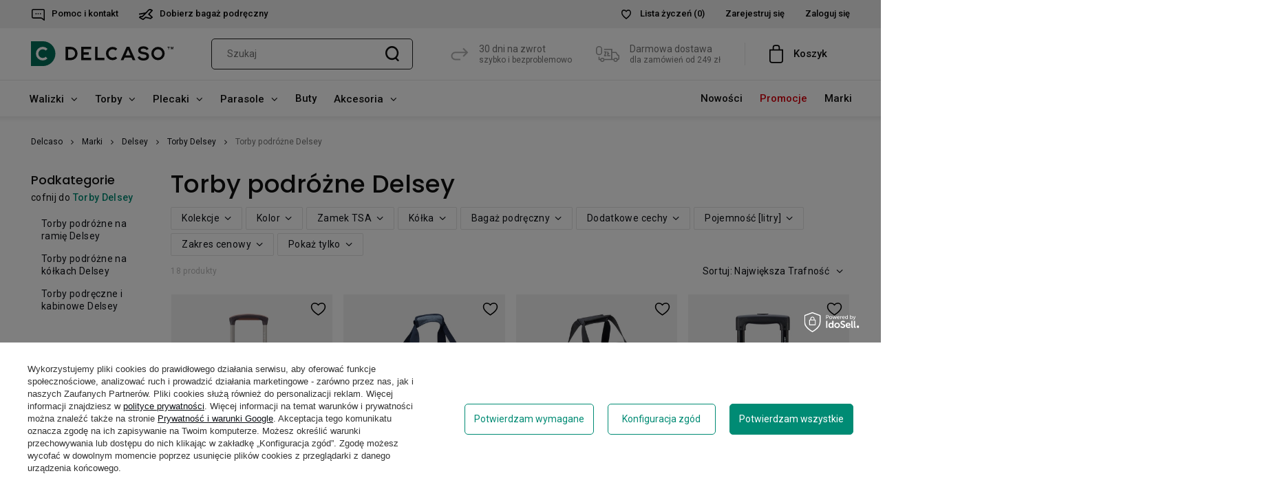

--- FILE ---
content_type: text/html; charset=utf-8
request_url: https://delcaso.pl/pol_m_Marki_Delsey_Torby-Delsey_Torby-podrozne-Delsey-802.html
body_size: 25151
content:
<!DOCTYPE html>

	<html lang="pl" ><head><meta name='viewport' content='initial-scale=1.0, maximum-scale = 1.0, width=device-width'/><link rel="preload" type="font/woff" as="font" href="/gfx/pol/fontello.woff?r=146" crossorigin="anonymous"><meta http-equiv="Content-Type" content="text/html; charset=utf-8"><meta http-equiv="X-UA-Compatible" content="IE=edge"><title>Torby podróżne Delsey. Sklep - Delcaso.pl</title><meta name="description" content="Odkryj Markowe i Stylowe Torby podróżne ➤ Delsey. Sklep online Delcaso.pl! Duży Wybór ⭐ Wysyłka 24h ✅ Atrakcyjne Ceny ✅ Sprawdź!"><link rel="icon" href="/gfx/pol/favicon.ico"><meta name="theme-color" content="
	#0E1116
"><meta name="msapplication-navbutton-color" content="
	#0E1116
"><meta name="apple-mobile-web-app-status-bar-style" content="
	#0E1116
"><link rel="stylesheet" type="text/css" href="/gfx/pol/style.css.gzip?r=146"><script>
                        var app_shop = {
                            urls: {
                                prefix: 'data="/gfx/'.replace('data="', '') + 'pol/'
                            },
                            vars: {},
                            txt: {},
                            fn: {},
                            fnrun: {},
                            files: []
                        };
                    </script><meta name="robots" content="index,follow"><meta name="expires" content="never"><meta name="distribution" content="global"><meta name="rating" content="general"><meta name="Author" content="Delcaso na bazie IdoSell (www.idosell.com/shop).">
<!-- Begin LoginOptions html -->

<style>
#client_new_social .service_item[data-name="service_Apple"]:before, 
#cookie_login_social_more .service_item[data-name="service_Apple"]:before,
.oscop_contact .oscop_login__service[data-service="Apple"]:before {
    display: block;
    height: 2.6rem;
    content: url('/gfx/standards/apple.svg?r=1743165583');
}
.oscop_contact .oscop_login__service[data-service="Apple"]:before {
    height: auto;
    transform: scale(0.8);
}
#client_new_social .service_item[data-name="service_Apple"]:has(img.service_icon):before,
#cookie_login_social_more .service_item[data-name="service_Apple"]:has(img.service_icon):before,
.oscop_contact .oscop_login__service[data-service="Apple"]:has(img.service_icon):before {
    display: none;
}
</style>

<!-- End LoginOptions html -->

<!-- Open Graph -->
<meta property="og:type" content="website"><meta property="og:url" content="https://delcaso.pl/pol_m_Marki_Delsey_Torby-Delsey_Torby-podrozne-Delsey-802.html
"><meta property="og:title" content="Torby podróżne Delsey. Najlepsze Ceny! Sklep - Delcaso.pl"><meta property="og:description" content="Torby podróżne Delsey | Marki | Delsey | Torby Delsey w sklepie Delcaso.pl! ⭐ Bogaty asortyment i najlepsi producenci! Wysyłka 24h ✔️ Najlepsze Ceny ✔️ Kup teraz!"><meta property="og:site_name" content="Delcaso"><meta property="og:locale" content="pl_PL"><meta property="og:image" content="https://delcaso.pl/hpeciai/6157224f9ed37603c5d274c730fdae3e/pol_pl_-Torba-na-kolkach-do-transportu-zwierzat-Delsey-Chatelet-Air-2-0-Brown-10246_7.webp"><meta property="og:image:width" content="510"><meta property="og:image:height" content="700"><script >
window.dataLayer = window.dataLayer || [];
window.gtag = function gtag() {
dataLayer.push(arguments);
}
gtag('consent', 'default', {
'ad_storage': 'denied',
'analytics_storage': 'denied',
'ad_personalization': 'denied',
'ad_user_data': 'denied',
'wait_for_update': 500
});

gtag('set', 'ads_data_redaction', true);
</script><script id="iaiscript_1" data-requirements="W10=" data-ga4_sel="ga4script">
window.iaiscript_1 = `<${'script'}  class='google_consent_mode_update'>
gtag('consent', 'update', {
'ad_storage': 'granted',
'analytics_storage': 'granted',
'ad_personalization': 'granted',
'ad_user_data': 'granted'
});
</${'script'}>`;
</script><script>
window.uetq = window.uetq || [];
window.uetq.push('consent', 'default', {
 'ad_storage': 'denied'
 });
</script><script class='microsoft_consent_mode_update'>
window.uetq = window.uetq || [];
window.uetq.push('consent', 'update', {
'ad_storage': 'granted'
});
</script>
<!-- End Open Graph -->

<link rel="canonical" href="https://delcaso.pl/pol_m_Marki_Delsey_Torby-Delsey_Torby-podrozne-Delsey-802.html" />

<link rel="alternate" hreflang="cs-CZ" href="https://delcaso.cz/cze_m_Znacky_Delsey_Tasky-Delsey_Cestovni-tasky-Delsey-802.html" />
                <!-- Global site tag (gtag.js) -->
                <script  async src="https://www.googletagmanager.com/gtag/js?id=AW-740795147"></script>
                <script >
                    window.dataLayer = window.dataLayer || [];
                    window.gtag = function gtag(){dataLayer.push(arguments);}
                    gtag('js', new Date());
                    
                    gtag('config', 'AW-740795147', {"allow_enhanced_conversions":true});
gtag('config', 'G-NDG2R5BHPF');

                </script>
                            <!-- Google Tag Manager -->
                    <script >(function(w,d,s,l,i){w[l]=w[l]||[];w[l].push({'gtm.start':
                    new Date().getTime(),event:'gtm.js'});var f=d.getElementsByTagName(s)[0],
                    j=d.createElement(s),dl=l!='dataLayer'?'&l='+l:'';j.async=true;j.src=
                    'https://www.googletagmanager.com/gtm.js?id='+i+dl;f.parentNode.insertBefore(j,f);
                    })(window,document,'script','dataLayer','GTM-WNL6VL8');</script>
            <!-- End Google Tag Manager -->
<!-- Begin additional html or js -->


<!--1|1|1| modified: 2025-05-26 12:33:30-->
<meta name="google-site-verification" content="Zj4cQAeAXCsNKiAcPfSr7styLYV0zSuARfUVdqhzrXg" />

<!-- End additional html or js -->
</head>
		<body><script>
                    var script = document.createElement('script');
                    script.src = app_shop.urls.prefix + 'envelope.js';
                    document.getElementsByTagName('body')[0].insertBefore(script, document.getElementsByTagName('body')[0].firstChild);
                			</script><div id="container" class="search_page  container"><header class="row mx-md-n3  commercial_banner"><script class="ajaxLoad">
                app_shop.vars.vat_registered = "true";
                app_shop.vars.currency_format = "###,##0.00";
                
                    app_shop.vars.currency_before_value = false;
                
                    app_shop.vars.currency_space = true;
                
                app_shop.vars.symbol = "zł";
                app_shop.vars.id= "PLN";
                app_shop.vars.baseurl = "http://delcaso.pl/";
                app_shop.vars.sslurl= "https://delcaso.pl/";
                app_shop.vars.curr_url= "%2Fpol_m_Marki_Delsey_Torby-Delsey_Torby-podrozne-Delsey-802.html";
                
                var currency_decimal_separator = ',';
                var currency_grouping_separator = ' ';
                
                    app_shop.vars.blacklist_extension = [
"exe"
,"com"
,"swf"
,"js"
,"php"

];
                
                    app_shop.vars.blacklist_mime = [
"application/javascript"
,"application/octet-stream"
,"message/http"
,"text/javascript"
,"application/x-deb"
,"application/x-javascript"
,"application/x-shockwave-flash"
,"application/x-msdownload"

];
                
                    app_shop.urls.contact = "/contact-pol.html";
                </script><div id="viewType" style="display:none"></div><div id="menu_settings" class="px-15"><div class="menu_settings_bar"><div class="open_trigger"><div class="menu_settings_wrapper"><div class="menu_settings_inline"><div class="menu_settings_header">Język i waluta: 
							</div><div class="menu_settings_content"><span class="menu_settings_flag flag flag_pol"></span><strong class="menu_settings_value"><span class="menu_settings_language">pl</span><span>|</span><span class="menu_settings_currency">zł</span></strong></div></div><div class="menu_settings_inline"><div class="menu_settings_header">Dostawa do: 
							</div><div class="menu_settings_content"><strong class="menu_settings_value">Polska</strong></div></div></div></div><form action="https://delcaso.pl/settings.php" method="post"><ul class="bg_alter"><li><div class="form-group"><label for="menu_settings_curr">Waluta
										</label><div class="select-after"><select class="form-control" name="curr" id="menu_settings_curr"><option value="PLN" selected>zł</option><option value="EUR">€ (1  zł  =  0.2378€ ) </option></select></div></div></li><li class="buttons"><button class="btn --solid --large" type="submit">Zastosuj zmiany
							</button></li></ul></form><div id="top-menu-left"><ul><li><a href="https://delcaso.pl/contact-pol.html"><span class="contact_icon top-menu-icon"></span>Pomoc i kontakt</a></li><li><a href="/pol_n_Bagaz-podreczny-do-linii-lotniczych-430.html"><span class="hand_luggage_icon top-menu-icon"></span>Dobierz bagaż podręczny</a></li></ul></div><div id="menu_additional"><a rel="nofollow" href="/basketedit.php?mode=2" class="menu_settings_wishlist"><span class="wishes_icon top-menu-icon"></span>Lista życzeń
                                <span>(0)</span></a><a rel="nofollow" class="menu_settings_logout register" href="https://delcaso.pl/client-new.php?register" title="">Zarejestruj się</a><a rel="nofollow" class="menu_settings_login log_in" href="https://delcaso.pl/login.php" title="">Zaloguj się</a></div></div></div><div class="col-6 col-md-auto"><div id="logo" class="d-flex align-items-center"><a href="http://www.delcaso.pl/" target="_self"><img src="/data/gfx/mask/pol/logo_1_big.svg" alt="Sklep internetowy Delcaso.pl" width="206" height="36"></a></div></div><form rel="nofollow" class="col-12 col-md-auto flex-2" action="https://delcaso.pl/search.php" method="get" id="menu_search"><label class="d-md-none"><input class="search-trigger" type="text" placeholder="Szukaj"></label><div><div class="form-group"><input id="menu_search_text" type="text" name="text" class="catcomplete common-input" placeholder="Szukaj"></div><button type="submit" class="d-none d-md-inline-block"><img src="/data/include/cms/search_icon.svg" alt="Wyszukaj"></button><a rel="nofollow" href="https://delcaso.pl/searching.php" title=""><i class="icon-remove d-md-none"></i></a></div></form><div class="col-6 col-md-5 col-lg-6 menu-panel"><a class="menut-text-item menut-text-item-return" href="/Zwrot-produktu-cterms-pol-30.html"><div class="menut-text-item-icon"></div><div class="menut-text-item-text"><div>30 dni na zwrot</div><div class="menut-text-item-text-small">szybko i bezproblemowo</div></div></a>

<a class="menut-text-item menut-text-item-delivery" href="/Wysylka-cterms-pol-14.html"><div class="menut-text-item-icon"></div><div class="menut-text-item-text"><div>Darmowa dostawa</div><div class="menut-text-item-text-small">dla zamówień od 249 zł</div></div></a><a class="account_link" href="/login.php" rel="nofollow" title=""></a><a class="wishes_link" href="/basketedit.php?mode=2" rel="nofollow" title="Lista zakupowa"></a><div id="menu_basket"><a class="basket_link " href="https://delcaso.pl/basketedit.php?mode=1"><span class="basket_link_desc">Koszyk</span></a><script>
                                            app_shop.vars.cache_html = true;
                                                    </script></div></div><nav id="menu_categories" class="col-md-12 px-0 wide"><button type="button" class="navbar-toggler"><i class="icon-reorder"></i><div>Menu</div></button><div class="navbar-collapse" id="menu_navbar"><div onclick="closeFilters()" class="align-items-center filters-header-mobile"><div class="close-filters"></div><div>Menu</div></div><div class="navbar-nav-container"><ul class="navbar-nav navbar-nav-1"><li class="nav-item"><a  href="/pol_m_Walizki-100.html" target="_self" title="Walizki" class="nav-link" >Walizki</a><ul class="navbar-subnav"><li class="nav-item"><a class="nav-link" href="/pol_m_Walizki_Walizki-male-kabinowe-152.html" target="_self">Walizki małe (kabinowe)</a></li><li class="nav-item"><a class="nav-link" href="/pol_m_Walizki_Walizki-srednie-131.html" target="_self">Walizki średnie</a></li><li class="nav-item"><a class="nav-link" href="/pol_m_Walizki_Walizki-duze-101.html" target="_self">Walizki duże</a></li><li class="nav-item"><a class="nav-link" href="/pol_m_Walizki_Walizki-twarde-165.html" target="_self">Walizki twarde</a></li><li class="nav-item"><a class="nav-link" href="/pol_m_Walizki_Walizki-miekkie-166.html" target="_self">Walizki miękkie</a></li><li class="nav-item"><a class="nav-link" href="/pol_m_Walizki_Walizki-dla-dzieci-223.html" target="_self">Walizki dla dzieci </a></li><li class="nav-item"><a class="nav-link" href="/pol_m_Walizki_Walizki-pilotki-1433.html" target="_self">Walizki pilotki</a></li><li class="nav-item"><a class="nav-link" href="/pol_m_Walizki_Walizki-biznesowe-239.html" target="_self">Walizki biznesowe</a></li><li class="nav-item"><a class="nav-link" href="/pol_m_Walizki_Kuferki-podrozne-198.html" target="_self">Kuferki podróżne</a></li><li class="nav-item"><a class="nav-link" href="/pol_m_Walizki_Materialy-1432.html" target="_self">Materiały</a><ul class="navbar-subsubnav"><li class="nav-item"><a class="nav-link" href="/pol_m_Walizki_Materialy_Walizki-z-ABS-1404.html" target="_self">Walizki z ABS</a></li><li class="nav-item"><a class="nav-link" href="/pol_m_Walizki_Materialy_Walizki-z-ABS-PC-1408.html" target="_self">Walizki z ABS+PC</a></li><li class="nav-item"><a class="nav-link" href="/pol_m_Walizki_Materialy_Walizki-z-Poliweglanu-1412.html" target="_self">Walizki z Poliwęglanu</a></li><li class="nav-item"><a class="nav-link" href="/pol_m_Walizki_Materialy_Walizki-z-Polipropylenu-1416.html" target="_self">Walizki z Polipropylenu</a></li><li class="nav-item"><a class="nav-link" href="/pol_m_Walizki_Materialy_Walizki-Aluminiowe-1424.html" target="_self">Walizki Aluminiowe</a></li><li class="nav-item"><a class="nav-link" href="/pol_m_Walizki_Materialy_Walizki-z-Poliestru-1420.html" target="_self">Walizki z Poliestru</a></li><li class="nav-item"><a class="nav-link" href="/pol_m_Walizki_Materialy_Walizki-z-Nylonu-1428.html" target="_self">Walizki z Nylonu</a></li></ul></li></ul></li><li class="nav-item"><a  href="/pol_m_Torby-153.html" target="_self" title="Torby" class="nav-link" >Torby</a><ul class="navbar-subnav"><li class="nav-item"><a class="nav-link" href="/pol_m_Torby_Torby-podrozne-168.html" target="_self">Torby podróżne</a><ul class="navbar-subsubnav"><li class="nav-item"><a class="nav-link" href="/pol_m_Torby_Torby-podrozne_Torby-podrozne-na-ramie-172.html" target="_self">Torby podróżne na ramię</a></li><li class="nav-item"><a class="nav-link" href="/pol_m_Torby_Torby-podrozne_Torby-podrozne-na-kolkach-169.html" target="_self">Torby podróżne na kółkach</a></li><li class="nav-item"><a class="nav-link" href="/pol_m_Torby_Torby-podrozne_Torby-podreczne-i-kabinowe-516.html" target="_self">Torby podręczne i kabinowe</a></li><li class="nav-item"><a class="nav-link" href="/pol_m_Torby_Torby-podrozne_Torby-i-pokrowce-na-ubrania-221.html" target="_self">Torby i pokrowce na ubrania</a></li></ul></li><li class="nav-item"><a class="nav-link" href="/pol_m_Torby_Torby-i-saszetki-biodrowe-205.html" target="_self">Torby i saszetki biodrowe</a></li><li class="nav-item"><a class="nav-link" href="/pol_m_Torby_Torby-sportowe-173.html" target="_self">Torby sportowe</a></li><li class="nav-item"><a class="nav-link" href="/pol_m_Torby_Torby-na-laptopa-170.html" target="_self">Torby na laptopa</a></li><li class="nav-item"><a class="nav-link" href="/pol_m_Torby_Torby-na-tablet-171.html" target="_self">Torby na tablet</a></li><li class="nav-item"><a class="nav-link" href="/pol_m_Torby_Torby-na-zakupy-1260.html" target="_self">Torby na zakupy</a></li><li class="nav-item"><a class="nav-link" href="/pol_m_Torby_Torby-i-sakwy-rowerowe-1261.html" target="_self">Torby i sakwy rowerowe</a></li><li class="nav-item"><a class="nav-link" href="/pol_m_Torby_Wozki-na-zakupy-1262.html" target="_self">Wózki na zakupy</a><ul class="navbar-subsubnav"><li class="nav-item"><a class="nav-link" href="/pol_m_Torby_Wozki-na-zakupy_Wozki-2-kolowe-1263.html" target="_self">Wózki 2-kołowe</a></li><li class="nav-item"><a class="nav-link" href="/pol_m_Torby_Wozki-na-zakupy_Wozki-6-kolowe-schodowe-1264.html" target="_self">Wózki 6-kołowe (schodowe)</a></li></ul></li><li class="nav-item"><a class="nav-link" href="/pol_m_Torby_Saszetki-na-ramie-902.html" target="_self">Saszetki na ramię</a></li><li class="nav-item"><a class="nav-link" href="/pol_m_Torby_Torebki-damskie-156.html" target="_self">Torebki damskie</a><ul class="navbar-subsubnav"><li class="nav-item"><a class="nav-link" href="/pol_m_Torby_Torebki-damskie_Torebki-antykradziezowe-993.html" target="_self">Torebki antykradzieżowe</a></li><li class="nav-item"><a class="nav-link" href="/pol_m_Torby_Torebki-damskie_Torebki-biurowe-190.html" target="_self">Torebki biurowe</a></li><li class="nav-item"><a class="nav-link" href="/pol_m_Torby_Torebki-damskie_Torebki-miejskie-191.html" target="_self">Torebki miejskie</a></li></ul></li></ul></li><li class="nav-item"><a  href="/pol_m_Plecaki-158.html" target="_self" title="Plecaki" class="nav-link" >Plecaki</a><ul class="navbar-subnav"><li class="nav-item"><a class="nav-link" href="/pol_m_Plecaki_Plecaki-meskie-1434.html" target="_self">Plecaki męskie</a></li><li class="nav-item"><a class="nav-link" href="/pol_m_Plecaki_Plecaki-damskie-1435.html" target="_self">Plecaki damskie</a></li><li class="nav-item"><a class="nav-link" href="/pol_m_Plecaki_Plecaki-antykradziezowe-720.html" target="_self">Plecaki antykradzieżowe</a></li><li class="nav-item"><a class="nav-link" href="/pol_m_Plecaki_Plecaki-trekingowe-719.html" target="_self">Plecaki trekingowe</a></li><li class="nav-item"><a class="nav-link" href="/pol_m_Plecaki_Plecaki-turystyczne-178.html" target="_self">Plecaki turystyczne</a></li><li class="nav-item"><a class="nav-link" href="/pol_m_Plecaki_Plecaki-na-kolkach-179.html" target="_self">Plecaki na kółkach</a></li><li class="nav-item"><a class="nav-link" href="/pol_m_Plecaki_Plecaki-motocyklowe-1047.html" target="_self">Plecaki motocyklowe</a></li><li class="nav-item"><a class="nav-link" href="/pol_m_Plecaki_Plecaki-na-laptopa-180.html" target="_self">Plecaki na laptopa</a></li><li class="nav-item"><a class="nav-link" href="/pol_m_Plecaki_Plecaki-sportowe-181.html" target="_self">Plecaki sportowe</a></li><li class="nav-item"><a class="nav-link" href="/pol_m_Plecaki_Plecaki-do-szkoly-182.html" target="_self">Plecaki do szkoły</a></li><li class="nav-item"><a class="nav-link" href="/pol_m_Plecaki_Plecaki-dla-dzieci-183.html" target="_self">Plecaki dla dzieci</a></li><li class="nav-item"><a class="nav-link" href="/pol_m_Plecaki_Plecaki-mlodziezowe-184.html" target="_self">Plecaki młodzieżowe</a></li><li class="nav-item"><a class="nav-link" href="/pol_m_Plecaki_Plecaki-miejskie-185.html" target="_self">Plecaki miejskie</a></li><li class="nav-item"><a class="nav-link" href="/pol_m_Plecaki_Akcesoria-do-plecakow-893.html" target="_self">Akcesoria do plecaków</a><ul class="navbar-subsubnav"><li class="nav-item"><a class="nav-link" href="/pol_m_Plecaki_Akcesoria-do-plecakow_Piorniki-szkolne-791.html" target="_self">Piórniki szkolne</a></li><li class="nav-item"><a class="nav-link" href="/pol_m_Plecaki_Akcesoria-do-plecakow_Pokrowce-na-plecaki-1194.html" target="_self">Pokrowce na plecaki</a></li><li class="nav-item"><a class="nav-link" href="/pol_m_Plecaki_Akcesoria-do-plecakow_Wysciolki-paskow-ramiennych-1436.html" target="_self">Wyściółki pasków ramiennych</a></li><li class="nav-item"><a class="nav-link" href="/pol_m_Plecaki_Akcesoria-do-plecakow_Pasy-piersiowe-1437.html" target="_self">Pasy piersiowe</a></li><li class="nav-item"><a class="nav-link" href="/pol_m_Plecaki_Akcesoria-do-plecakow_Klamry-troki-i-karabinczyki-3588.html" target="_self">Klamry, troki i karabińczyki</a></li></ul></li><li class="nav-item"><a class="nav-link" href="/plecaki-do-pracy" target="_self">Plecaki do pracy</a></li><li class="nav-item"><a class="nav-link" href="/plecaki-rowerowe" target="_self">Plecaki rowerowe</a></li><li class="nav-item"><a class="nav-link" href="/male-plecaki" target="_self">Plecaki małe</a></li><li class="nav-item"><a class="nav-link" href="/plecaki-na-jedno-ramie" target="_self">Plecaki na jedno ramię</a></li><li class="nav-item"><a class="nav-link" href="/plecaki-eleganckie" target="_self">Plecaki eleganckie</a></li><li class="nav-item"><a class="nav-link" href="/plecaki-podrozne" target="_self">Plecaki podróżne</a></li><li class="nav-item"><a class="nav-link" href="/plecaki-biznesowe" target="_self">Plecaki biznesowe</a></li><li class="nav-item"><a class="nav-link" href="/plecaki-do-samolotu" target="_self">Plecaki do samolotu</a></li></ul></li><li class="nav-item"><a  href="/pol_m_Parasole-202.html" target="_self" title="Parasole" class="nav-link" >Parasole</a><ul class="navbar-subnav"><li class="nav-item"><a class="nav-link" href="/pol_m_Parasole_Parasole-meskie-608.html" target="_self">Parasole męskie</a></li><li class="nav-item"><a class="nav-link" href="/pol_m_Parasole_Parasole-damskie-609.html" target="_self">Parasole damskie</a></li><li class="nav-item"><a class="nav-link" href="/pol_m_Parasole_Parasole-kieszonkowe-615.html" target="_self">Parasole kieszonkowe</a></li><li class="nav-item"><a class="nav-link" href="/pol_m_Parasole_Parasole-krotkie-614.html" target="_self">Parasole krótkie</a></li><li class="nav-item"><a class="nav-link" href="/pol_m_Parasole_Parasole-dlugie-613.html" target="_self">Parasole długie</a></li><li class="nav-item"><a class="nav-link" href="/pol_m_Parasole_Parasole-dwuosobowe-612.html" target="_self">Parasole dwuosobowe</a></li><li class="nav-item"><a class="nav-link" href="/pol_m_Parasole_Parasole-automatyczne-611.html" target="_self">Parasole automatyczne</a></li><li class="nav-item"><a class="nav-link" href="/pol_m_Parasole_Parasole-przezroczyste-610.html" target="_self">Parasole przeźroczyste</a></li><li class="nav-item"><a class="nav-link" href="/pol_m_Parasole_Pudelka-prezentowe-i-akcesoria-1043.html" target="_self">Pudełka prezentowe i akcesoria</a></li></ul></li><li class="nav-item"><a  href="/pol_m_Buty-3643.html" target="_self" title="Buty" class="nav-link" >Buty</a></li><li class="nav-item"><a  href="/pol_m_Akcesoria-154.html" target="_self" title="Akcesoria" class="nav-link" >Akcesoria</a><ul class="navbar-subnav"><li class="nav-item"><a class="nav-link" href="/pol_m_Akcesoria_Akcesoria-podrozne-897.html" target="_self">Akcesoria podróżne</a><ul class="navbar-subsubnav"><li class="nav-item"><a class="nav-link" href="/pol_m_Akcesoria_Akcesoria-podrozne_Identyfikatory-do-bagazu-203.html" target="_self">Identyfikatory do bagażu</a></li><li class="nav-item"><a class="nav-link" href="/pol_m_Akcesoria_Akcesoria-podrozne_Klodki-204.html" target="_self">Kłódki</a></li><li class="nav-item"><a class="nav-link" href="/pol_m_Akcesoria_Akcesoria-podrozne_Pasy-do-bagazu-200.html" target="_self">Pasy do bagażu</a></li><li class="nav-item"><a class="nav-link" href="/pol_m_Akcesoria_Akcesoria-podrozne_Pokrowce-na-walizki-898.html" target="_self">Pokrowce na walizki</a></li><li class="nav-item"><a class="nav-link" href="/pol_m_Akcesoria_Akcesoria-podrozne_Wagi-do-bagazu-201.html" target="_self">Wagi do bagażu</a></li><li class="nav-item"><a class="nav-link" href="/pol_m_Akcesoria_Akcesoria-podrozne_Kosmetyczki-podrozne-197.html" target="_self">Kosmetyczki podróżne</a></li><li class="nav-item"><a class="nav-link" href="/pol_m_Akcesoria_Akcesoria-podrozne_Poduszki-podrozne-199.html" target="_self">Poduszki podróżne</a></li><li class="nav-item"><a class="nav-link" href="/pol_m_Akcesoria_Akcesoria-podrozne_Opaski-na-oczy-3584.html" target="_self">Opaski na oczy</a></li><li class="nav-item"><a class="nav-link" href="/pol_m_Akcesoria_Akcesoria-podrozne_Organizery-podrozne-599.html" target="_self">Organizery podróżne</a></li></ul></li><li class="nav-item"><a class="nav-link" href="/pol_m_Akcesoria_Kubki-termiczne-605.html" target="_self">Kubki termiczne</a></li><li class="nav-item"><a class="nav-link" href="/pol_m_Akcesoria_Butelki-termiczne-1057.html" target="_self">Butelki termiczne</a></li><li class="nav-item"><a class="nav-link" href="/pol_m_Akcesoria_Termosy-1014.html" target="_self">Termosy</a></li><li class="nav-item"><a class="nav-link" href="/pol_m_Akcesoria_Butelki-na-wode-786.html" target="_self">Butelki na wodę</a></li><li class="nav-item"><a class="nav-link" href="/pol_m_Akcesoria_Etui-na-laptopa-lub-tablet-206.html" target="_self">Etui na laptopa lub tablet</a></li><li class="nav-item"><a class="nav-link" href="/pol_m_Akcesoria_Portfele-157.html" target="_self">Portfele</a><ul class="navbar-subsubnav"><li class="nav-item"><a class="nav-link" href="/pol_m_Akcesoria_Portfele_Portfele-i-etui-antykradziezowe-858.html" target="_self">Portfele i etui antykradzieżowe</a></li><li class="nav-item"><a class="nav-link" href="/pol_m_Akcesoria_Portfele_Portfele-damskie-186.html" target="_self">Portfele damskie</a></li><li class="nav-item"><a class="nav-link" href="/pol_m_Akcesoria_Portfele_Portfele-meskie-857.html" target="_self">Portfele męskie</a></li><li class="nav-item"><a class="nav-link" href="/pol_m_Akcesoria_Portfele_Portfele-dla-dzieci-1266.html" target="_self">Portfele dla dzieci</a></li></ul></li><li class="nav-item"><a class="nav-link" href="/pol_m_Akcesoria_Przenosne-ekspresy-do-kawy-1480.html" target="_self">Przenośne ekspresy do kawy</a></li><li class="nav-item"><a class="nav-link" href="/pol_m_Akcesoria_Scyzoryki-i-noze-548.html" target="_self">Scyzoryki i noże</a><ul class="navbar-subsubnav"><li class="nav-item"><a class="nav-link" href="/pol_m_Akcesoria_Scyzoryki-i-noze_Scyzoryki-1042.html" target="_self">Scyzoryki</a></li><li class="nav-item"><a class="nav-link" href="/pol_m_Akcesoria_Scyzoryki-i-noze_Noze-828.html" target="_self">Noże</a></li><li class="nav-item"><a class="nav-link" href="/pol_m_Akcesoria_Scyzoryki-i-noze_Manikiur-i-pedikiur-553.html" target="_self">Manikiur i pedikiur</a></li><li class="nav-item"><a class="nav-link" href="/pol_m_Akcesoria_Scyzoryki-i-noze_Etui-do-scyzorykow-i-akcesoria-552.html" target="_self">Etui do scyzoryków i akcesoria</a></li></ul></li><li class="nav-item"><a class="nav-link" href="/pol_m_Akcesoria_Breloczki-1198.html" target="_self">Breloczki</a></li><li class="nav-item"><a class="nav-link" href="/pol_m_Akcesoria_Paski-do-spodni-3589.html" target="_self">Paski do spodni</a></li></ul></li></ul><ul class="navbar-nav navbar-nav-2"><li class="nav-item"><a  href="/Nowosc-snewproducts-pol.html" target="_self" title="Nowości" class="nav-link" >Nowości</a></li><li class="nav-item"><a  href="/Promocja-spromo-pol.html" target="_self" title="Promocje" class="nav-link" >Promocje</a></li><li class="nav-item active"><a  href="/pol_n_Marki-227.html" target="_self" title="Marki" class="nav-link active" >Marki</a><ul class="navbar-subnav"><li class="nav-item"><a class="nav-link" href="/pol_m_Marki_Alpaka-3536.html" target="_self">Alpaka</a><ul class="navbar-subsubnav"><li class="nav-item"><a class="nav-link" href="/pol_m_Marki_Alpaka_Torby-Alpaka-3546.html" target="_self">Torby Alpaka</a></li><li class="nav-item"><a class="nav-link" href="/pol_m_Marki_Alpaka_Plecaki-Alpaka-3563.html" target="_self">Plecaki Alpaka</a></li><li class="nav-item"><a class="nav-link" href="/pol_m_Marki_Alpaka_Akcesoria-Alpaka-3572.html" target="_self">Akcesoria Alpaka</a></li></ul></li><li class="nav-item"><a class="nav-link" href="/pol_m_Marki_Bugatti-592.html" target="_self">Bugatti</a><ul class="navbar-subsubnav"><li class="nav-item"><a class="nav-link" href="/pol_m_Marki_Bugatti_Parasole-Bugatti-594.html" target="_self">Parasole Bugatti</a></li></ul></li><li class="nav-item"><a class="nav-link" href="/pol_m_Marki_Cabeau-475.html" target="_self">Cabeau</a><ul class="navbar-subsubnav"><li class="nav-item"><a class="nav-link" href="/pol_m_Marki_Cabeau_Akcesoria-Cabeau-498.html" target="_self">Akcesoria Cabeau</a></li></ul></li><li class="nav-item"><a class="nav-link" href="/pol_m_Marki_CabinZero-447.html" target="_self">CabinZero</a><ul class="navbar-subsubnav"><li class="nav-item"><a class="nav-link" href="/pol_m_Marki_CabinZero_Torby-CabinZero-503.html" target="_self">Torby CabinZero</a></li><li class="nav-item"><a class="nav-link" href="/pol_m_Marki_CabinZero_Plecaki-CabinZero-509.html" target="_self">Plecaki CabinZero</a></li></ul></li><li class="nav-item"><a class="nav-link" href="/pol_m_Marki_CAT-Caterpillar-229.html" target="_self">CAT - Caterpillar</a><ul class="navbar-subsubnav"><li class="nav-item"><a class="nav-link" href="/pol_m_Marki_CAT-Caterpillar_Walizki-CAT-Caterpillar-244.html" target="_self">Walizki CAT - Caterpillar</a></li><li class="nav-item"><a class="nav-link" href="/pol_m_Marki_CAT-Caterpillar_Torby-CAT-Caterpillar-245.html" target="_self">Torby CAT - Caterpillar</a></li><li class="nav-item"><a class="nav-link" href="/pol_m_Marki_CAT-Caterpillar_Plecaki-CAT-Caterpillar-246.html" target="_self">Plecaki CAT - Caterpillar</a></li></ul></li><li class="nav-item"><a class="nav-link" href="/pol_m_Marki_Contigo-602.html" target="_self">Contigo</a><ul class="navbar-subsubnav"><li class="nav-item"><a class="nav-link" href="/pol_m_Marki_Contigo_Kubki-termiczne-Contigo-604.html" target="_self">Kubki termiczne Contigo</a></li><li class="nav-item"><a class="nav-link" href="/pol_m_Marki_Contigo_Termosy-Contigo-1015.html" target="_self">Termosy Contigo</a></li><li class="nav-item"><a class="nav-link" href="/pol_m_Marki_Contigo_Butelki-na-wode-Contigo-787.html" target="_self">Butelki na wodę Contigo</a></li><li class="nav-item"><a class="nav-link" href="/pol_m_Marki_Contigo_Butelki-termiczne-Contigo-1058.html" target="_self">Butelki termiczne Contigo</a></li><li class="nav-item"><a class="nav-link" href="/pol_m_Marki_Contigo_Butelki-dla-dzieci-Contigo-788.html" target="_self">Butelki dla dzieci Contigo</a></li></ul></li><li class="nav-item"><a class="nav-link" href="/pol_m_Marki_Converse-1330.html" target="_self">Converse</a><ul class="navbar-subsubnav"><li class="nav-item"><a class="nav-link" href="/pol_m_Marki_Converse_Torby-Converse-1340.html" target="_self">Torby Converse</a></li><li class="nav-item"><a class="nav-link" href="/pol_m_Marki_Converse_Plecaki-Converse-1350.html" target="_self">Plecaki Converse</a></li></ul></li><li class="nav-item active"><a class="nav-link active" href="/pol_m_Marki_Delsey-792.html" target="_self">Delsey</a><ul class="navbar-subsubnav"><li class="nav-item"><a class="nav-link" href="/pol_m_Marki_Delsey_Walizki-Delsey-793.html" target="_self">Walizki Delsey</a></li><li class="nav-item active"><a class="nav-link active" href="/pol_m_Marki_Delsey_Torby-Delsey-801.html" target="_self">Torby Delsey</a></li><li class="nav-item"><a class="nav-link" href="/pol_m_Marki_Delsey_Plecaki-Delsey-810.html" target="_self">Plecaki Delsey</a></li><li class="nav-item"><a class="nav-link" href="/pol_n_Marki_Delsey_Akcesoria-Delsey-815.html" target="_self">Akcesoria Delsey</a></li></ul></li><li class="nav-item"><a class="nav-link" href="/pol_m_Marki_Derby-580.html" target="_self">Derby</a><ul class="navbar-subsubnav"><li class="nav-item"><a class="nav-link" href="/pol_m_Marki_Derby_Parasole-Derby-582.html" target="_self">Parasole Derby</a></li></ul></li><li class="nav-item"><a class="nav-link" href="/pol_m_Marki_Doppler-586.html" target="_self">Doppler</a><ul class="navbar-subsubnav"><li class="nav-item"><a class="nav-link" href="/pol_m_Marki_Doppler_Parasole-Doppler-588.html" target="_self">Parasole Doppler</a></li></ul></li><li class="nav-item"><a class="nav-link" href="/pol_m_Marki_Discovery-1098.html" target="_self">Discovery</a><ul class="navbar-subsubnav"><li class="nav-item"><a class="nav-link" href="/pol_m_Marki_Discovery_Walizki-Discovery-1099.html" target="_self">Walizki Discovery</a></li><li class="nav-item"><a class="nav-link" href="/pol_m_Marki_Discovery_Torby-Discovery-1108.html" target="_self">Torby Discovery</a></li><li class="nav-item"><a class="nav-link" href="/pol_m_Marki_Discovery_Plecaki-Discovery-1118.html" target="_self">Plecaki Discovery</a></li><li class="nav-item"><a class="nav-link" href="/pol_m_Marki_Discovery_Akcesoria-Discovery-1125.html" target="_self">Akcesoria Discovery</a></li></ul></li><li class="nav-item"><a class="nav-link" href="/pol_m_Marki_Dr-Bacty-853.html" target="_self">Dr.Bacty</a><ul class="navbar-subsubnav"><li class="nav-item"><a class="nav-link" href="/pol_m_Marki_Dr-Bacty_Kubki-termiczne-Dr-Bacty-1074.html" target="_self">Kubki termiczne Dr.Bacty</a></li></ul></li><li class="nav-item"><a class="nav-link" href="/pol_m_Marki_Esprit-427.html" target="_self">Esprit</a><ul class="navbar-subsubnav"><li class="nav-item"><a class="nav-link" href="/pol_m_Marki_Esprit_Parasole-Esprit-429.html" target="_self">Parasole Esprit</a></li></ul></li><li class="nav-item"><a class="nav-link" href="/pol_m_Marki_Happy-Rain-692.html" target="_self">Happy Rain</a><ul class="navbar-subsubnav"><li class="nav-item"><a class="nav-link" href="/pol_m_Marki_Happy-Rain_Parasole-Happy-Rain-693.html" target="_self">Parasole Happy Rain</a></li></ul></li><li class="nav-item"><a class="nav-link" href="/pol_m_Marki_Fjallraven-832.html" target="_self">Fjallraven</a><ul class="navbar-subsubnav"><li class="nav-item"><a class="nav-link" href="/pol_m_Marki_Fjallraven_Walizki-Fjallraven-1479.html" target="_self">Walizki Fjällräven</a></li><li class="nav-item"><a class="nav-link" href="/pol_m_Marki_Fjallraven_Plecaki-Fjallraven-833.html" target="_self">Plecaki Fjallraven</a></li><li class="nav-item"><a class="nav-link" href="/pol_m_Marki_Fjallraven_Torby-Fjallraven-1045.html" target="_self">Torby Fjallraven</a></li><li class="nav-item"><a class="nav-link" href="/pol_m_Marki_Fjallraven_Akcesoria-Fjallraven-1151.html" target="_self">Akcesoria Fjallraven</a></li></ul></li><li class="nav-item"><a class="nav-link" href="/pol_m_Marki_Hedgren-3596.html" target="_self">Hedgren</a><ul class="navbar-subsubnav"><li class="nav-item"><a class="nav-link" href="/pol_m_Marki_Hedgren_Torby-Hedgren-3597.html" target="_self">Torby Hedgren</a></li><li class="nav-item"><a class="nav-link" href="/pol_m_Marki_Hedgren_Plecaki-Hedgren-3611.html" target="_self">Plecaki Hedgren</a></li></ul></li><li class="nav-item"><a class="nav-link" href="/pol_m_Marki_Herschel-560.html" target="_self">Herschel</a><ul class="navbar-subsubnav"><li class="nav-item"><a class="nav-link" href="/pol_m_Marki_Herschel_Walizki-Herschel-1049.html" target="_self">Walizki Herschel</a></li><li class="nav-item"><a class="nav-link" href="/pol_m_Marki_Herschel_Plecaki-Herschel-574.html" target="_self">Plecaki Herschel</a></li><li class="nav-item"><a class="nav-link" href="/pol_m_Marki_Herschel_Torby-Herschel-682.html" target="_self">Torby Herschel</a></li><li class="nav-item"><a class="nav-link" href="/pol_m_Marki_Herschel_Akcesoria-Herschel-596.html" target="_self">Akcesoria Herschel</a></li></ul></li><li class="nav-item"><a class="nav-link" href="/pol_m_Marki_Jeep-1291.html" target="_self">Jeep</a><ul class="navbar-subsubnav"><li class="nav-item"><a class="nav-link" href="/pol_m_Marki_Jeep_Walizki-Jeep-1292.html" target="_self">Walizki Jeep</a></li><li class="nav-item"><a class="nav-link" href="/pol_m_Marki_Jeep_Plecaki-Jeep-1317.html" target="_self">Plecaki Jeep</a></li></ul></li><li class="nav-item"><a class="nav-link" href="/pol_m_Marki_Knirps-589.html" target="_self">Knirps</a><ul class="navbar-subsubnav"><li class="nav-item"><a class="nav-link" href="/pol_m_Marki_Knirps_Parasole-Knirps-591.html" target="_self">Parasole Knirps</a></li></ul></li><li class="nav-item"><a class="nav-link" href="/pol_m_Marki_LEGO-761.html" target="_self">LEGO</a><ul class="navbar-subsubnav"><li class="nav-item"><a class="nav-link" href="/pol_m_Marki_LEGO_Walizki-LEGO-1200.html" target="_self">Walizki LEGO</a></li><li class="nav-item"><a class="nav-link" href="/pol_m_Marki_LEGO_Plecaki-LEGO-777.html" target="_self">Plecaki LEGO</a></li><li class="nav-item"><a class="nav-link" href="/pol_m_Marki_LEGO_Akcesoria-LEGO-789.html" target="_self">Akcesoria LEGO</a></li></ul></li><li class="nav-item"><a class="nav-link" href="/pol_m_Marki_National-Geographic-952.html" target="_self">National Geographic</a><ul class="navbar-subsubnav"><li class="nav-item"><a class="nav-link" href="/pol_m_Marki_National-Geographic_Walizki-National-Geographic-953.html" target="_self">Walizki National Geographic</a></li><li class="nav-item"><a class="nav-link" href="/pol_m_Marki_National-Geographic_Torby-National-Geographic-962.html" target="_self">Torby National Geographic</a></li><li class="nav-item"><a class="nav-link" href="/pol_m_Marki_National-Geographic_Plecaki-National-Geographic-972.html" target="_self">Plecaki National Geographic</a></li><li class="nav-item"><a class="nav-link" href="/pol_m_Marki_National-Geographic_Akcesoria-National-Geographic-979.html" target="_self">Akcesoria National Geographic</a></li></ul></li><li class="nav-item"><a class="nav-link" href="/pol_m_Marki_Ogio-522.html" target="_self">Ogio</a><ul class="navbar-subsubnav"><li class="nav-item"><a class="nav-link" href="/pol_m_Marki_Ogio_Torby-Ogio-531.html" target="_self">Torby Ogio</a></li><li class="nav-item"><a class="nav-link" href="/pol_m_Marki_Ogio_Plecaki-Ogio-536.html" target="_self">Plecaki Ogio</a></li><li class="nav-item"><a class="nav-link" href="/pol_m_Marki_Ogio_Akcesoria-OGIO-1066.html" target="_self">Akcesoria OGIO</a></li></ul></li><li class="nav-item"><a class="nav-link" href="/pol_m_Marki_Rollink-1039.html" target="_self">Rollink</a></li><li class="nav-item"><a class="nav-link" href="/pol_m_Marki_Thule-453.html" target="_self">Thule</a><ul class="navbar-subsubnav"><li class="nav-item"><a class="nav-link" href="/pol_m_Marki_Thule_Walizki-Thule-454.html" target="_self">Walizki Thule</a></li><li class="nav-item"><a class="nav-link" href="/pol_m_Marki_Thule_Torby-Thule-462.html" target="_self">Torby Thule</a></li><li class="nav-item"><a class="nav-link" href="/pol_m_Marki_Thule_Plecaki-Thule-467.html" target="_self">Plecaki Thule</a></li><li class="nav-item"><a class="nav-link" href="/pol_m_Marki_Thule_Akcesoria-Thule-545.html" target="_self">Akcesoria Thule</a></li></ul></li><li class="nav-item"><a class="nav-link" href="/pol_m_Marki_Titan-238.html" target="_self">Titan</a><ul class="navbar-subsubnav"><li class="nav-item"><a class="nav-link" href="/pol_m_Marki_Titan_Walizki-Titan-247.html" target="_self">Walizki Titan</a></li><li class="nav-item"><a class="nav-link" href="/pol_m_Marki_Titan_Torby-Titan-248.html" target="_self">Torby Titan</a></li></ul></li><li class="nav-item"><a class="nav-link" href="/pol_m_Marki_Travelite-237.html" target="_self">Travelite</a><ul class="navbar-subsubnav"><li class="nav-item"><a class="nav-link" href="/pol_m_Marki_Travelite_Walizki-Travelite-251.html" target="_self">Walizki Travelite</a></li><li class="nav-item"><a class="nav-link" href="/pol_m_Marki_Travelite_Torby-Travelite-252.html" target="_self">Torby Travelite</a></li><li class="nav-item"><a class="nav-link" href="/pol_m_Marki_Travelite_Plecaki-Travelite-254.html" target="_self">Plecaki Travelite</a></li><li class="nav-item"><a class="nav-link" href="/pol_m_Marki_Travelite_Akcesoria-Travelite-255.html" target="_self">Akcesoria Travelite</a></li></ul></li><li class="nav-item"><a class="nav-link" href="/pol_m_Marki_Travel-Blue-1323.html" target="_self">Travel Blue</a><ul class="navbar-subsubnav"><li class="nav-item"><a class="nav-link" href="/pol_m_Marki_Travel-Blue_Poduszki-podrozne-Travel-Blue-1325.html" target="_self">Poduszki podróżne Travel Blue</a></li></ul></li><li class="nav-item"><a class="nav-link" href="/pol_m_Marki_Pacsafe-915.html" target="_self">Pacsafe</a><ul class="navbar-subsubnav"><li class="nav-item"><a class="nav-link" href="/pol_m_Marki_Pacsafe_Torby-Pacsafe-925.html" target="_self">Torby Pacsafe</a></li><li class="nav-item"><a class="nav-link" href="/pol_m_Marki_Pacsafe_Plecaki-Pacsafe-935.html" target="_self">Plecaki Pacsafe</a></li><li class="nav-item"><a class="nav-link" href="/pol_m_Marki_Pacsafe_Akcesoria-Pacsafe-942.html" target="_self">Akcesoria Pacsafe</a></li></ul></li><li class="nav-item"><a class="nav-link" href="/pol_m_Marki_Pierre-Cardin-407.html" target="_self">Pierre Cardin</a><ul class="navbar-subsubnav"><li class="nav-item"><a class="nav-link" href="/pol_m_Marki_Pierre-Cardin_Parasole-Pierre-Cardin-420.html" target="_self">Parasole Pierre Cardin</a></li></ul></li><li class="nav-item"><a class="nav-link" href="/pol_m_Marki_Pick-Pack-1088.html" target="_self">Pick &amp; Pack</a><ul class="navbar-subsubnav"><li class="nav-item"><a class="nav-link" href="/pol_m_Marki_Pick-Pack_Plecaki-Pick-Pack-1089.html" target="_self">Plecaki Pick &amp; Pack</a></li></ul></li><li class="nav-item"><a class="nav-link" href="/pol_m_Marki_Primus-1082.html" target="_self">Primus</a><ul class="navbar-subsubnav"><li class="nav-item"><a class="nav-link" href="/pol_m_Marki_Primus_Butelki-na-wode-Primus-1084.html" target="_self">Butelki na wodę Primus</a></li></ul></li><li class="nav-item"><a class="nav-link" href="/pol_m_Marki_Roncato-1160.html" target="_self">Roncato</a><ul class="navbar-subsubnav"><li class="nav-item"><a class="nav-link" href="/pol_m_Marki_Roncato_Walizki-Roncato-1161.html" target="_self">Walizki Roncato</a></li><li class="nav-item"><a class="nav-link" href="/pol_m_Marki_Roncato_Torby-Roncato-1170.html" target="_self">Torby Roncato</a></li><li class="nav-item"><a class="nav-link" href="/pol_m_Marki_Roncato_Plecaki-Roncato-1180.html" target="_self">Plecaki Roncato</a></li><li class="nav-item"><a class="nav-link" href="/pol_m_Marki_Roncato_Akcesoria-Roncato-1187.html" target="_self">Akcesoria Roncato</a></li></ul></li><li class="nav-item"><a class="nav-link" href="/pol_m_Marki_Rolser-1271.html" target="_self">Rolser</a><ul class="navbar-subsubnav"><li class="nav-item"><a class="nav-link" href="/pol_m_Marki_Rolser_Wozki-2-kolowe-Rolser-1273.html" target="_self">Wózki 2-kołowe Rolser</a></li><li class="nav-item"><a class="nav-link" href="/pol_m_Marki_Rolser_Wozki-6-kolowe-schodowe-Rolser-1274.html" target="_self">Wózki 6-kołowe (schodowe) Rolser</a></li></ul></li><li class="nav-item"><a class="nav-link" href="/pol_m_Marki_United-Colors-of-Benetton-424.html" target="_self">United Colors of Benetton</a><ul class="navbar-subsubnav"><li class="nav-item"><a class="nav-link" href="/pol_m_Marki_United-Colors-of-Benetton_Walizki-United-Colors-of-Benetton-1276.html" target="_self">Walizki United Colors of Benetton</a></li><li class="nav-item"><a class="nav-link" href="/pol_m_Marki_United-Colors-of-Benetton_Plecaki-United-Colors-of-Benetton-1285.html" target="_self">Plecaki United Colors of Benetton</a></li><li class="nav-item"><a class="nav-link" href="/pol_m_Marki_United-Colors-of-Benetton_Parasole-United-Colors-of-Benetton-426.html" target="_self">Parasole United Colors of Benetton</a></li></ul></li><li class="nav-item"><a class="nav-link" href="/pol_m_Marki_Saxoline-1030.html" target="_self">Saxoline</a><ul class="navbar-subsubnav"><li class="nav-item"><a class="nav-link" href="/pol_m_Marki_Saxoline_Walizki-Saxoline-1031.html" target="_self">Walizki Saxoline</a></li></ul></li><li class="nav-item"><a class="nav-link" href="/pol_m_Marki_Wacaco-1481.html" target="_self">Wacaco</a><ul class="navbar-subsubnav"><li class="nav-item"><a class="nav-link" href="/pol_m_Marki_Wacaco_Ekspresy-do-kawy-Wacaco-1484.html" target="_self">Ekspresy do kawy Wacaco</a></li><li class="nav-item"><a class="nav-link" href="/pol_m_Marki_Wacaco_Kubki-do-kawy-Wacaco-1485.html" target="_self">Kubki do kawy Wacaco</a></li></ul></li><li class="nav-item"><a class="nav-link" href="/pol_m_Marki_Wenger-235.html" target="_self">Wenger</a><ul class="navbar-subsubnav"><li class="nav-item"><a class="nav-link" href="/pol_m_Marki_Wenger_Walizki-Wenger-258.html" target="_self">Walizki Wenger</a></li><li class="nav-item"><a class="nav-link" href="/pol_m_Marki_Wenger_Torby-Wenger-259.html" target="_self">Torby Wenger</a></li><li class="nav-item"><a class="nav-link" href="/pol_m_Marki_Wenger_Plecaki-Wenger-260.html" target="_self">Plecaki Wenger</a></li><li class="nav-item"><a class="nav-link" href="/pol_m_Marki_Wenger_Akcesoria-Wenger-421.html" target="_self">Akcesoria Wenger</a></li></ul></li><li class="nav-item"><a class="nav-link" href="/pol_m_Marki_Victorinox-236.html" target="_self">Victorinox</a><ul class="navbar-subsubnav"><li class="nav-item"><a class="nav-link" href="/pol_m_Marki_Victorinox_Walizki-Victorinox-256.html" target="_self">Walizki Victorinox</a></li><li class="nav-item"><a class="nav-link" href="/pol_m_Marki_Victorinox_Torby-Victorinox-711.html" target="_self">Torby Victorinox</a></li><li class="nav-item"><a class="nav-link" href="/pol_m_Marki_Victorinox_Parasole-Victorinox-702.html" target="_self">Parasole Victorinox</a></li><li class="nav-item"><a class="nav-link" href="/pol_m_Marki_Victorinox_Plecaki-Victorinox-257.html" target="_self">Plecaki Victorinox</a></li><li class="nav-item"><a class="nav-link" href="/pol_m_Marki_Victorinox_Scyzoryki-i-noze-Victorinox-554.html" target="_self">Scyzoryki i noże Victorinox</a></li><li class="nav-item"><a class="nav-link" href="/pol_m_Marki_Victorinox_Akcesoria-Victorinox-1072.html" target="_self">Akcesoria Victorinox</a></li></ul></li><li class="nav-item"><a class="nav-link" href="/pol_m_Marki_Volkswagen-1021.html" target="_self">Volkswagen</a><ul class="navbar-subsubnav"><li class="nav-item"><a class="nav-link" href="/pol_m_Marki_Volkswagen_Walizki-Volkswagen-1022.html" target="_self">Walizki Volkswagen</a></li></ul></li><li class="nav-item"><a class="nav-link" href="/pol_m_Marki_XD-Design-722.html" target="_self">XD Design</a><ul class="navbar-subsubnav"><li class="nav-item"><a class="nav-link" href="/pol_m_Marki_XD-Design_Torby-XD-Design-750.html" target="_self">Torby XD Design</a></li><li class="nav-item"><a class="nav-link" href="/pol_m_Marki_XD-Design_Plecaki-XD-Design-738.html" target="_self">Plecaki XD Design</a></li><li class="nav-item"><a class="nav-link" href="/pol_m_Marki_XD-Design_Akcesoria-XD-Design-746.html" target="_self">Akcesoria XD Design</a></li></ul></li><li class="nav-item"><a class="nav-link" href="/pol_m_Marki_Zojirushi-1076.html" target="_self">Zojirushi</a><ul class="navbar-subsubnav"><li class="nav-item"><a class="nav-link" href="/pol_m_Marki_Zojirushi_Kubki-termiczne-Zojirushi-1077.html" target="_self">Kubki termiczne Zojirushi</a></li><li class="nav-item"><a class="nav-link" href="/pol_m_Marki_Zojirushi_Termosy-Zojirushi-1080.html" target="_self">Termosy Zojirushi</a></li></ul></li></ul></li></ul></div></div></nav><div class="breadcrumbs col-md-12"><div class=" back_button "><button id="back_button"><i class="icon-angle-left"></i> Wstecz
		</button></div><div class="list_wrapper"><ol><li class="bc-main"><span><a href="/">Delcaso</a></span></li><li class="bc-item-1"><a href="/pol_n_Marki-227.html">Marki</a></li><li class="bc-item-2"><a href="/pol_m_Marki_Delsey-792.html">Delsey</a></li><li class="bc-item-3"><a href="/pol_m_Marki_Delsey_Torby-Delsey-801.html">Torby Delsey</a></li><li class="bc-active bc-item-4"><a href="/pol_m_Marki_Delsey_Torby-Delsey_Torby-podrozne-Delsey-802.html"><span>Torby podróżne Delsey</span></a></li></ol></div></div></header><div id="layout" class="row clearfix"><aside class=" col-3 "><div class="setMobileGrid" data-item="#menu_navbar"></div><div class="setMobileGrid" data-item="#menu_navbar3"></div><div class="setMobileGrid" data-item="#menu_blog"></div><div class="login_menu_block d-lg-none" id="login_menu_block"><a class="sign_in_link" href="/login.php" title=""><img src="/data/include/cms/menu_login.svg" alt="Listy zakupowe"><span>Zaloguj się</span></a><a class="registration_link" href="/client-new.php?register" title=""><img src="/data/include/cms/menu_register.svg" alt="Listy zakupowe">  Zarejestruj się</a><a class="order_status_link" href="/order-open.php" title=""><img src="/data/include/cms/menu_delivery.svg" alt="Sprawdź status zamówienia"><span>Sprawdź status zamówienia</span></a></div><div class="setMobileGrid" data-item="#menu_contact"></div><div class="setMobileGrid" data-item="#menu_settings"></div><div class="setMobileGrid" data-item="#Filters"></div></aside><div class=" col-12 " id="content"><div class="row"><div class="col-md-2"><div id="menu_categories2"><span class="menu_categories_main">
                                                                        Podkategorie
                                                                    </span><a class="menu_categories_label menu_go_up" href="/pol_m_Marki_Delsey_Torby-Delsey-801.html"><span class="menu_categories_label_text">cofnij do </span><span class="green">Torby Delsey</span></a><div class="sub-cat-container"><ul><li><a href="/pol_m_Marki_Delsey_Torby-Delsey_Torby-podrozne-Delsey_Torby-podrozne-na-ramie-Delsey-804.html" target="_self">Torby podróżne na ramię Delsey</a></li><li><a href="/pol_m_Marki_Delsey_Torby-Delsey_Torby-podrozne-Delsey_Torby-podrozne-na-kolkach-Delsey-803.html" target="_self">Torby podróżne na kółkach Delsey</a></li><li><a href="/pol_m_Marki_Delsey_Torby-Delsey_Torby-podrozne-Delsey_Torby-podreczne-i-kabinowe-Delsey-807.html" target="_self">Torby podręczne i kabinowe Delsey</a></li></ul></div></div></div><div class="col-md-10"><div class="search_categoriesdescription"><a class="d-md-none back-button-cat2" href="/pol_m_Marki_Delsey_Torby-Delsey-801.html"></a><h1 class="big_label">Torby podróżne Delsey</h1><div class="setMobileGrid" data-item="#menu_categories2"></div></div><section id="Filters" class="filters"><div onclick="closeFilters()" class="align-items-center filters-header-mobile"><div class="close-filters"></div><div>Filtrowanie</div></div><form class="filters__form d-md-flex flex-wrap" method="get" action="/pol_m_Marki_Delsey_Torby-Delsey_Torby-podrozne-Delsey-802.html"><div class="filters__block search-filter"><input value="" type="hidden" class="__serialize" id="filter_series_input" name="filter_series"><a class="filters__toggler " data-id="filter_series"><div class="btn --icon-right d-block"><span>Kolekcje</span></div></a><div class="filters__expand" id="filter_series_expand"><ul class="filters__content --list" id="filter_series_content"><li class="filters__item "><div class="f-group --small --checkbox mb-0"><input type="checkbox" class="f-control" id="filter_series_546" data-id="filter_series" value="546"><label class="f-label" for="filter_series_546"><span class="--name">Chatelet Air 2.0 Delsey</span><span class="--quantity">4</span></label></div></li><li class="filters__item "><div class="f-group --small --checkbox mb-0"><input type="checkbox" class="f-control" id="filter_series_284" data-id="filter_series" value="284"><label class="f-label" for="filter_series_284"><span class="--name">Chatelet Air Delsey</span><span class="--quantity">1</span></label></div></li><li class="filters__item "><div class="f-group --small --checkbox mb-0"><input type="checkbox" class="f-control" id="filter_series_380" data-id="filter_series" value="380"><label class="f-label" for="filter_series_380"><span class="--name">Egoa Delsey</span><span class="--quantity">7</span></label></div></li><li class="filters__item "><div class="f-group --small --checkbox mb-0"><input type="checkbox" class="f-control" id="filter_series_288" data-id="filter_series" value="288"><label class="f-label" for="filter_series_288"><span class="--name">Esplanade Delsey</span><span class="--quantity">1</span></label></div></li><li class="filters__item "><div class="f-group --small --checkbox mb-0"><input type="checkbox" class="f-control" id="filter_series_577" data-id="filter_series" value="577"><label class="f-label" for="filter_series_577"><span class="--name">Lepic</span><span class="--quantity">1</span></label></div></li><li class="filters__item "><div class="f-group --small --checkbox mb-0"><input type="checkbox" class="f-control" id="filter_series_289" data-id="filter_series" value="289"><label class="f-label" for="filter_series_289"><span class="--name">Maubert Delsey</span><span class="--quantity">2</span></label></div></li><li class="filters__item "><div class="f-group --small --checkbox mb-0"><input type="checkbox" class="f-control" id="filter_series_679" data-id="filter_series" value="679"><label class="f-label" for="filter_series_679"><span class="--name">Parvis Plus</span><span class="--quantity">1</span></label></div></li><li class="filters__item "><div class="f-group --small --checkbox mb-0"><input type="checkbox" class="f-control" id="filter_series_548" data-id="filter_series" value="548"><label class="f-label" for="filter_series_548"><span class="--name">Raspail Delsey</span><span class="--quantity">1</span></label></div></li></ul><div class="filters__options"><button type="submit" class="--submit btn">Zastosuj
															</button></div></div></div><div class="filters__block search-filter"><input value="" type="hidden" class="__serialize" id="filter_traits21_input" name="filter_traits[21]"><a class="filters__toggler " data-id="filter_traits21"><div class="btn --icon-right d-block"><span>Kolor</span></div></a><div class="filters__expand" id="filter_traits21_expand"><ul class="filters__content  --gfx-name" id="filter_traits21_content"><li class="filters__item "><div class="f-group --small --checkbox mb-0"><input type="checkbox" class="f-control" id="filter_traits21_58" data-id="filter_traits21" value="58"><label class="f-label" for="filter_traits21_58"><span class="--name"><img class="--img" src="/data/lang/pol/traits/gfx/search/58_1.svg" alt="Biały" title="Biały"><span>Biały</span></span><span class="--quantity">1</span></label></div></li><li class="filters__item "><div class="f-group --small --checkbox mb-0"><input type="checkbox" class="f-control" id="filter_traits21_124" data-id="filter_traits21" value="124"><label class="f-label" for="filter_traits21_124"><span class="--name"><img class="--img" src="/data/lang/pol/traits/gfx/search/124_1.svg" alt="Brązowy" title="Brązowy"><span>Brązowy</span></span><span class="--quantity">1</span></label></div></li><li class="filters__item "><div class="f-group --small --checkbox mb-0"><input type="checkbox" class="f-control" id="filter_traits21_51" data-id="filter_traits21" value="51"><label class="f-label" for="filter_traits21_51"><span class="--name"><img class="--img" src="/data/lang/pol/traits/gfx/search/51_1.svg" alt="Czarny" title="Czarny"><span>Czarny</span></span><span class="--quantity">4</span></label></div></li><li class="filters__item "><div class="f-group --small --checkbox mb-0"><input type="checkbox" class="f-control" id="filter_traits21_55" data-id="filter_traits21" value="55"><label class="f-label" for="filter_traits21_55"><span class="--name"><img class="--img" src="/data/lang/pol/traits/gfx/search/55_1.svg" alt="Czerwony" title="Czerwony"><span>Czerwony</span></span><span class="--quantity">3</span></label></div></li><li class="filters__item "><div class="f-group --small --checkbox mb-0"><input type="checkbox" class="f-control" id="filter_traits21_56" data-id="filter_traits21" value="56"><label class="f-label" for="filter_traits21_56"><span class="--name"><img class="--img" src="/data/lang/pol/traits/gfx/search/56_1.svg" alt="Granatowy" title="Granatowy"><span>Granatowy</span></span><span class="--quantity">1</span></label></div></li><li class="filters__item "><div class="f-group --small --checkbox mb-0"><input type="checkbox" class="f-control" id="filter_traits21_54" data-id="filter_traits21" value="54"><label class="f-label" for="filter_traits21_54"><span class="--name"><img class="--img" src="/data/lang/pol/traits/gfx/search/54_1.svg" alt="Niebieski" title="Niebieski"><span>Niebieski</span></span><span class="--quantity">6</span></label></div></li><li class="filters__item "><div class="f-group --small --checkbox mb-0"><input type="checkbox" class="f-control" id="filter_traits21_53" data-id="filter_traits21" value="53"><label class="f-label" for="filter_traits21_53"><span class="--name"><img class="--img" src="/data/lang/pol/traits/gfx/search/53_1.svg" alt="Różowy" title="Różowy"><span>Różowy</span></span><span class="--quantity">1</span></label></div></li><li class="filters__item "><div class="f-group --small --checkbox mb-0"><input type="checkbox" class="f-control" id="filter_traits21_23" data-id="filter_traits21" value="23"><label class="f-label" for="filter_traits21_23"><span class="--name"><img class="--img" src="/data/lang/pol/traits/gfx/search/23_1.svg" alt="Szary" title="Szary"><span>Szary</span></span><span class="--quantity">1</span></label></div></li></ul><div class="filters__options"><button type="submit" class="--submit btn">Zastosuj
														</button></div></div></div><div class="filters__block search-filter"><input value="" type="hidden" class="__serialize" id="filter_traits43_input" name="filter_traits[43]"><a class="filters__toggler " data-id="filter_traits43"><div class="btn --icon-right d-block"><span>Zamek TSA</span></div></a><div class="filters__expand" id="filter_traits43_expand"><ul class="filters__content --list" id="filter_traits43_content"><li class="filters__item "><div class="f-group --small --checkbox mb-0"><input type="checkbox" class="f-control" id="filter_traits43_1193" data-id="filter_traits43" value="1193"><label class="f-label" for="filter_traits43_1193"><span class="--name">Tak</span><span class="--quantity">1</span></label></div></li></ul><div class="filters__options"><button type="submit" class="--submit btn">Zastosuj
															</button></div></div></div><div class="filters__block search-filter"><input value="" type="hidden" class="__serialize" id="filter_traits667_input" name="filter_traits[667]"><a class="filters__toggler " data-id="filter_traits667"><div class="btn --icon-right d-block"><span>Kółka</span></div></a><div class="filters__expand" id="filter_traits667_expand"><ul class="filters__content --list" id="filter_traits667_content"><li class="filters__item "><div class="f-group --small --checkbox mb-0"><input type="checkbox" class="f-control" id="filter_traits667_718" data-id="filter_traits667" value="718"><label class="f-label" for="filter_traits667_718"><span class="--name">2 kółka</span><span class="--quantity">11</span></label></div></li></ul><div class="filters__options"><button type="submit" class="--submit btn">Zastosuj
															</button></div></div></div><div class="filters__block search-filter"><input value="" type="hidden" class="__serialize" id="filter_traits1678_input" name="filter_traits[1678]"><a class="filters__toggler " data-id="filter_traits1678"><div class="btn --icon-right d-block"><span>Bagaż podręczny</span></div></a><div class="filters__expand" id="filter_traits1678_expand"><ul class="filters__content --list" id="filter_traits1678_content"><li class="filters__item "><div class="f-group --small --checkbox mb-0"><input type="checkbox" class="f-control" id="filter_traits1678_1688" data-id="filter_traits1678" value="1688"><label class="f-label" for="filter_traits1678_1688"><span class="--name">American Airlines</span><span class="--quantity">1</span></label></div></li><li class="filters__item "><div class="f-group --small --checkbox mb-0"><input type="checkbox" class="f-control" id="filter_traits1678_1684" data-id="filter_traits1678" value="1684"><label class="f-label" for="filter_traits1678_1684"><span class="--name">easyJet</span><span class="--quantity">2</span></label></div></li><li class="filters__item "><div class="f-group --small --checkbox mb-0"><input type="checkbox" class="f-control" id="filter_traits1678_1682" data-id="filter_traits1678" value="1682"><label class="f-label" for="filter_traits1678_1682"><span class="--name">LOT</span><span class="--quantity">1</span></label></div></li><li class="filters__item "><div class="f-group --small --checkbox mb-0"><input type="checkbox" class="f-control" id="filter_traits1678_1683" data-id="filter_traits1678" value="1683"><label class="f-label" for="filter_traits1678_1683"><span class="--name">Lufthansa</span><span class="--quantity">1</span></label></div></li><li class="filters__item "><div class="f-group --small --checkbox mb-0"><input type="checkbox" class="f-control" id="filter_traits1678_1679" data-id="filter_traits1678" value="1679"><label class="f-label" for="filter_traits1678_1679"><span class="--name">Wizz Air</span><span class="--quantity">1</span></label></div></li></ul><div class="filters__options"><button type="submit" class="--submit btn">Zastosuj
															</button></div></div></div><div class="filters__block search-filter"><input value="" type="hidden" class="__serialize" id="filter_traits1213_input" name="filter_traits[1213]"><a class="filters__toggler " data-id="filter_traits1213"><div class="btn --icon-right d-block"><span>Dodatkowe cechy</span></div></a><div class="filters__expand" id="filter_traits1213_expand"><ul class="filters__content --list" id="filter_traits1213_content"><li class="filters__item "><div class="f-group --small --checkbox mb-0"><input type="checkbox" class="f-control" id="filter_traits1213_3259" data-id="filter_traits1213" value="3259"><label class="f-label" for="filter_traits1213_3259"><span class="--name">Antywłamaniowy zamek (Zip Securitech®)</span><span class="--quantity">1</span></label></div></li><li class="filters__item "><div class="f-group --small --checkbox mb-0"><input type="checkbox" class="f-control" id="filter_traits1213_3619" data-id="filter_traits1213" value="3619"><label class="f-label" for="filter_traits1213_3619"><span class="--name">Boczna kieszeń zamykana na zamek</span><span class="--quantity">1</span></label></div></li><li class="filters__item "><div class="f-group --small --checkbox mb-0"><input type="checkbox" class="f-control" id="filter_traits1213_5476" data-id="filter_traits1213" value="5476"><label class="f-label" for="filter_traits1213_5476"><span class="--name">Boczne kieszenie</span><span class="--quantity">1</span></label></div></li><li class="filters__item "><div class="f-group --small --checkbox mb-0"><input type="checkbox" class="f-control" id="filter_traits1213_6423" data-id="filter_traits1213" value="6423"><label class="f-label" for="filter_traits1213_6423"><span class="--name">Chowany pasek do zawieszania</span><span class="--quantity">1</span></label></div></li><li class="filters__item "><div class="f-group --small --checkbox mb-0"><input type="checkbox" class="f-control" id="filter_traits1213_1839" data-id="filter_traits1213" value="1839"><label class="f-label" for="filter_traits1213_1839"><span class="--name">Dodatkowa kieszeń na telefon</span><span class="--quantity">1</span></label></div></li><li class="filters__item "><div class="f-group --small --checkbox mb-0"><input type="checkbox" class="f-control" id="filter_traits1213_6493" data-id="filter_traits1213" value="6493"><label class="f-label" for="filter_traits1213_6493"><span class="--name">Dwa uchwyty do przenoszenia</span><span class="--quantity">1</span></label></div></li><li class="filters__item "><div class="f-group --small --checkbox mb-0"><input type="checkbox" class="f-control" id="filter_traits1213_3872" data-id="filter_traits1213" value="3872"><label class="f-label" for="filter_traits1213_3872"><span class="--name">Ergonomiczny kształt</span><span class="--quantity">6</span></label></div></li><li class="filters__item "><div class="f-group --small --checkbox mb-0"><input type="checkbox" class="f-control" id="filter_traits1213_5764" data-id="filter_traits1213" value="5764"><label class="f-label" for="filter_traits1213_5764"><span class="--name">Higieniczna kieszeń boczna na pokarm</span><span class="--quantity">1</span></label></div></li><li class="filters__item "><div class="f-group --small --checkbox mb-0"><input type="checkbox" class="f-control" id="filter_traits1213_1233" data-id="filter_traits1213" value="1233"><label class="f-label" for="filter_traits1213_1233"><span class="--name">Kieszeń na laptopa</span><span class="--quantity">2</span></label></div></li><li class="filters__item "><div class="f-group --small --checkbox mb-0"><input type="checkbox" class="f-control" id="filter_traits1213_1234" data-id="filter_traits1213" value="1234"><label class="f-label" for="filter_traits1213_1234"><span class="--name">Kieszeń na tablet</span><span class="--quantity">1</span></label></div></li><li class="filters__item "><div class="f-group --small --checkbox mb-0"><input type="checkbox" class="f-control" id="filter_traits1213_4154" data-id="filter_traits1213" value="4154"><label class="f-label" for="filter_traits1213_4154"><span class="--name">Kieszonka na bieliznę</span><span class="--quantity">1</span></label></div></li><li class="filters__item "><div class="f-group --small --checkbox mb-0"><input type="checkbox" class="f-control" id="filter_traits1213_6653" data-id="filter_traits1213" value="6653"><label class="f-label" for="filter_traits1213_6653"><span class="--name">Kółka posiadają "ciche opony" </span><span class="--quantity">5</span></label></div></li><li class="filters__item "><div class="f-group --small --checkbox mb-0"><input type="checkbox" class="f-control" id="filter_traits1213_1224" data-id="filter_traits1213" value="1224"><label class="f-label" for="filter_traits1213_1224"><span class="--name">Komora zamykana na suwak</span><span class="--quantity">7</span></label></div></li><li class="filters__item "><div class="f-group --small --checkbox mb-0"><input type="checkbox" class="f-control" id="filter_traits1213_4038" data-id="filter_traits1213" value="4038"><label class="f-label" for="filter_traits1213_4038"><span class="--name">Metalowe logo</span><span class="--quantity">1</span></label></div></li><li class="filters__item "><div class="f-group --small --checkbox mb-0"><input type="checkbox" class="f-control" id="filter_traits1213_1249" data-id="filter_traits1213" value="1249"><label class="f-label" for="filter_traits1213_1249"><span class="--name">Możliwość demontażu paska</span><span class="--quantity">1</span></label></div></li><li class="filters__item "><div class="f-group --small --checkbox mb-0"><input type="checkbox" class="f-control" id="filter_traits1213_1247" data-id="filter_traits1213" value="1247"><label class="f-label" for="filter_traits1213_1247"><span class="--name">Możliwość regulowania długości paska</span><span class="--quantity">2</span></label></div></li><li class="filters__item "><div class="f-group --small --checkbox mb-0"><input type="checkbox" class="f-control" id="filter_traits1213_3605" data-id="filter_traits1213" value="3605"><label class="f-label" for="filter_traits1213_3605"><span class="--name">Możliwość schowania teleskopowej rączki</span><span class="--quantity">1</span></label></div></li><li class="filters__item "><div class="f-group --small --checkbox mb-0"><input type="checkbox" class="f-control" id="filter_traits1213_5234" data-id="filter_traits1213" value="5234"><label class="f-label" for="filter_traits1213_5234"><span class="--name">Możliwość zabezpieczenia torby w samochodzie za pomocą pasów bezpieczeństwa</span><span class="--quantity">2</span></label></div></li><li class="filters__item "><div class="f-group --small --checkbox mb-0"><input type="checkbox" class="f-control" id="filter_traits1213_1217" data-id="filter_traits1213" value="1217"><label class="f-label" for="filter_traits1213_1217"><span class="--name">Możliwość zamocowania na uchwycie walizki</span><span class="--quantity">3</span></label></div></li><li class="filters__item "><div class="f-group --small --checkbox mb-0"><input type="checkbox" class="f-control" id="filter_traits1213_3624" data-id="filter_traits1213" value="3624"><label class="f-label" for="filter_traits1213_3624"><span class="--name">Odpinany pasek na ramię</span><span class="--quantity">2</span></label></div></li><li class="filters__item "><div class="f-group --small --checkbox mb-0"><input type="checkbox" class="f-control" id="filter_traits1213_5763" data-id="filter_traits1213" value="5763"><label class="f-label" for="filter_traits1213_5763"><span class="--name">Okienka z wytrzymałej siatki</span><span class="--quantity">1</span></label></div></li><li class="filters__item "><div class="f-group --small --checkbox mb-0"><input type="checkbox" class="f-control" id="filter_traits1213_1235" data-id="filter_traits1213" value="1235"><label class="f-label" for="filter_traits1213_1235"><span class="--name">Organizer na drobne przedmioty</span><span class="--quantity">7</span></label></div></li><li class="filters__item "><div class="f-group --small --checkbox mb-0"><input type="checkbox" class="f-control" id="filter_traits1213_2265" data-id="filter_traits1213" value="2265"><label class="f-label" for="filter_traits1213_2265"><span class="--name">Pasy kompresyjne</span><span class="--quantity">1</span></label></div></li><li class="filters__item "><div class="f-group --small --checkbox mb-0"><input type="checkbox" class="f-control" id="filter_traits1213_5765" data-id="filter_traits1213" value="5765"><label class="f-label" for="filter_traits1213_5765"><span class="--name">Pełne otwarcie główne</span><span class="--quantity">1</span></label></div></li><li class="filters__item "><div class="f-group --small --checkbox mb-0"><input type="checkbox" class="f-control" id="filter_traits1213_1218" data-id="filter_traits1213" value="1218"><label class="f-label" for="filter_traits1213_1218"><span class="--name">Podwójne suwaki wysokiej jakości</span><span class="--quantity">16</span></label></div></li><li class="filters__item "><div class="f-group --small --checkbox mb-0"><input type="checkbox" class="f-control" id="filter_traits1213_3606" data-id="filter_traits1213" value="3606"><label class="f-label" for="filter_traits1213_3606"><span class="--name">Podwójny uchwyt górny</span><span class="--quantity">1</span></label></div></li><li class="filters__item "><div class="f-group --small --checkbox mb-0"><input type="checkbox" class="f-control" id="filter_traits1213_4565" data-id="filter_traits1213" value="4565"><label class="f-label" for="filter_traits1213_4565"><span class="--name">Prawie całkowicie wodoodporna skorupa</span><span class="--quantity">1</span></label></div></li><li class="filters__item "><div class="f-group --small --checkbox mb-0"><input type="checkbox" class="f-control" id="filter_traits1213_3622" data-id="filter_traits1213" value="3622"><label class="f-label" for="filter_traits1213_3622"><span class="--name">Przezroczysty wodoodporny woreczek w komplecie</span><span class="--quantity">1</span></label></div></li><li class="filters__item "><div class="f-group --small --checkbox mb-0"><input type="checkbox" class="f-control" id="filter_traits1213_5229" data-id="filter_traits1213" value="5229"><label class="f-label" for="filter_traits1213_5229"><span class="--name">Smart Fitting – przemyślany projekt wnętrza</span><span class="--quantity">2</span></label></div></li><li class="filters__item "><div class="f-group --small --checkbox mb-0"><input type="checkbox" class="f-control" id="filter_traits1213_5233" data-id="filter_traits1213" value="5233"><label class="f-label" for="filter_traits1213_5233"><span class="--name">Specjalna kieszeń na smaczki</span><span class="--quantity">2</span></label></div></li><li class="filters__item "><div class="f-group --small --checkbox mb-0"><input type="checkbox" class="f-control" id="filter_traits1213_1778" data-id="filter_traits1213" value="1778"><label class="f-label" for="filter_traits1213_1778"><span class="--name">Taśmy spinające</span><span class="--quantity">3</span></label></div></li><li class="filters__item "><div class="f-group --small --checkbox mb-0"><input type="checkbox" class="f-control" id="filter_traits1213_1214" data-id="filter_traits1213" value="1214"><label class="f-label" for="filter_traits1213_1214"><span class="--name">Teleskopowa rączka na podwójnym stelażu</span><span class="--quantity">10</span></label></div></li><li class="filters__item "><div class="f-group --small --checkbox mb-0"><input type="checkbox" class="f-control" id="filter_traits1213_1238" data-id="filter_traits1213" value="1238"><label class="f-label" for="filter_traits1213_1238"><span class="--name">Uchwyt górny</span><span class="--quantity">8</span></label></div></li><li class="filters__item "><div class="f-group --small --checkbox mb-0"><input type="checkbox" class="f-control" id="filter_traits1213_1851" data-id="filter_traits1213" value="1851"><label class="f-label" for="filter_traits1213_1851"><span class="--name">Uchwyt górny i boczny</span><span class="--quantity">1</span></label></div></li><li class="filters__item "><div class="f-group --small --checkbox mb-0"><input type="checkbox" class="f-control" id="filter_traits1213_1634" data-id="filter_traits1213" value="1634"><label class="f-label" for="filter_traits1213_1634"><span class="--name">Uchwyt górny i na froncie bagażu</span><span class="--quantity">6</span></label></div></li><li class="filters__item "><div class="f-group --small --checkbox mb-0"><input type="checkbox" class="f-control" id="filter_traits1213_2286" data-id="filter_traits1213" value="2286"><label class="f-label" for="filter_traits1213_2286"><span class="--name">Ultralekki</span><span class="--quantity">6</span></label></div></li><li class="filters__item "><div class="f-group --small --checkbox mb-0"><input type="checkbox" class="f-control" id="filter_traits1213_3623" data-id="filter_traits1213" value="3623"><label class="f-label" for="filter_traits1213_3623"><span class="--name">Woreczek na akcesoria w komplecie</span><span class="--quantity">1</span></label></div></li><li class="filters__item "><div class="f-group --small --checkbox mb-0"><input type="checkbox" class="f-control" id="filter_traits1213_4151" data-id="filter_traits1213" value="4151"><label class="f-label" for="filter_traits1213_4151"><span class="--name">Wygodny odpinany pasek</span><span class="--quantity">1</span></label></div></li><li class="filters__item "><div class="f-group --small --checkbox mb-0"><input type="checkbox" class="f-control" id="filter_traits1213_5766" data-id="filter_traits1213" value="5766"><label class="f-label" for="filter_traits1213_5766"><span class="--name">Wyjmowana poduszka </span><span class="--quantity">1</span></label></div></li><li class="filters__item "><div class="f-group --small --checkbox mb-0"><input type="checkbox" class="f-control" id="filter_traits1213_5760" data-id="filter_traits1213" value="5760"><label class="f-label" for="filter_traits1213_5760"><span class="--name">Wzmocnione narożniki</span><span class="--quantity">7</span></label></div></li><li class="filters__item "><div class="f-group --small --checkbox mb-0"><input type="checkbox" class="f-control" id="filter_traits1213_6643" data-id="filter_traits1213" value="6643"><label class="f-label" for="filter_traits1213_6643"><span class="--name">Zamek szyfrowy TSA </span><span class="--quantity">5</span></label></div></li><li class="filters__item "><div class="f-group --small --checkbox mb-0"><input type="checkbox" class="f-control" id="filter_traits1213_5232" data-id="filter_traits1213" value="5232"><label class="f-label" for="filter_traits1213_5232"><span class="--name">Zdejmowana i nadająca się do prania poduszka</span><span class="--quantity">2</span></label></div></li></ul><div class="filters__options"><button type="submit" class="--submit btn">Zastosuj
															</button></div></div></div><div class="filters__block search-filter"><input value="" type="hidden" class="__serialize" id="filter_traits39_input" name="filter_traits[39]"><a class="filters__toggler " data-id="filter_traits39"><div class="btn --icon-right d-block"><span>Pojemność [litry]</span></div></a><div class="filters__expand" id="filter_traits39_expand"><ul class="filters__content --list" id="filter_traits39_content"><li class="filters__item "><div class="f-group --small --checkbox mb-0"><input type="checkbox" class="f-control" id="filter_traits39_915" data-id="filter_traits39" value="915"><label class="f-label" for="filter_traits39_915"><span class="--name">105</span><span class="--quantity">2</span></label></div></li><li class="filters__item "><div class="f-group --small --checkbox mb-0"><input type="checkbox" class="f-control" id="filter_traits39_3607" data-id="filter_traits39" value="3607"><label class="f-label" for="filter_traits39_3607"><span class="--name">19,45</span><span class="--quantity">1</span></label></div></li><li class="filters__item "><div class="f-group --small --checkbox mb-0"><input type="checkbox" class="f-control" id="filter_traits39_1106" data-id="filter_traits39" value="1106"><label class="f-label" for="filter_traits39_1106"><span class="--name">30</span><span class="--quantity">1</span></label></div></li><li class="filters__item "><div class="f-group --small --checkbox mb-0"><input type="checkbox" class="f-control" id="filter_traits39_497" data-id="filter_traits39" value="497"><label class="f-label" for="filter_traits39_497"><span class="--name">35</span><span class="--quantity">2</span></label></div></li><li class="filters__item "><div class="f-group --small --checkbox mb-0"><input type="checkbox" class="f-control" id="filter_traits39_995" data-id="filter_traits39" value="995"><label class="f-label" for="filter_traits39_995"><span class="--name">40</span><span class="--quantity">1</span></label></div></li><li class="filters__item "><div class="f-group --small --checkbox mb-0"><input type="checkbox" class="f-control" id="filter_traits39_654" data-id="filter_traits39" value="654"><label class="f-label" for="filter_traits39_654"><span class="--name">42</span><span class="--quantity">3</span></label></div></li><li class="filters__item "><div class="f-group --small --checkbox mb-0"><input type="checkbox" class="f-control" id="filter_traits39_1108" data-id="filter_traits39" value="1108"><label class="f-label" for="filter_traits39_1108"><span class="--name">45</span><span class="--quantity">2</span></label></div></li><li class="filters__item "><div class="f-group --small --checkbox mb-0"><input type="checkbox" class="f-control" id="filter_traits39_1383" data-id="filter_traits39" value="1383"><label class="f-label" for="filter_traits39_1383"><span class="--name">57</span><span class="--quantity">1</span></label></div></li><li class="filters__item "><div class="f-group --small --checkbox mb-0"><input type="checkbox" class="f-control" id="filter_traits39_1111" data-id="filter_traits39" value="1111"><label class="f-label" for="filter_traits39_1111"><span class="--name">60</span><span class="--quantity">1</span></label></div></li><li class="filters__item "><div class="f-group --small --checkbox mb-0"><input type="checkbox" class="f-control" id="filter_traits39_2089" data-id="filter_traits39" value="2089"><label class="f-label" for="filter_traits39_2089"><span class="--name">74</span><span class="--quantity">3</span></label></div></li><li class="filters__item "><div class="f-group --small --checkbox mb-0"><input type="checkbox" class="f-control" id="filter_traits39_5267" data-id="filter_traits39" value="5267"><label class="f-label" for="filter_traits39_5267"><span class="--name">75</span><span class="--quantity">1</span></label></div></li></ul><div class="filters__options"><button type="submit" class="--submit btn">Zastosuj
															</button></div></div></div><div class="filters__block search-filter"><input value="" type="hidden" class="__serialize" id="filter_price_input" name="filter_price"><a class="filters__toggler " data-id="filter_price"><div class="btn --icon-right d-block"><span>Zakres cenowy</span></div></a><div class="filters__expand" id="filter_price_expand"><div class="filters__content --range"><input type="hidden" id="min_price_start" value="0"><input type="hidden" id="max_price_start" value="1246"><div class="filters__price-slider"><div class="--price"></div></div><div class="filters__price"><div class="filters_range_titles clearfix"><div class="filters_range_title filters_range_title_1">
                                                                                                                                Cena od:
                                                                                                                            </div><div class="filters_range_title filters_range_title_2">
                                                                                                                                Cena do:
                                                                                                                            </div></div><div class="filters__range d-flex justify-content-between align-items-center"><label for="PriceRangeFrom" class="--from"><input id="PriceRangeFrom" type="text" class="--input-from" value="" placeholder="0"><span class="--currency">zł</span></label><span class="--gap">-</span><label for="PriceRangeTo" class="--to"><input value="" id="PriceRangeTo" type="text" class="--input-to" placeholder="1246"><span class="--currency">zł</span></label></div><div class="filters__options"><button type="submit" class="btn">Zastosuj
																</button></div></div></div></div></div><div class="filters__block search-filter"><a class="filters__toggler " data-id="filter_dual"><div class="btn --icon-right d-block"><span>Pokaż tylko</span></div></a><div class="filters__expand" id="filter_dual_expand"><ul class="filters__content --list" id="filter_dual_content"><li class="filters__item "><div class="f-group --small --checkbox mb-0"><input type="checkbox" class="f-control __serialize" id="filter_promotion_y" value="y" name="filter_promotion"><label class="f-label" for="filter_promotion_y"><span class="--name">Promocja</span><span class="--quantity">3</span></label></div></li><li class="filters__item "><div class="f-group --small --checkbox mb-0"><input type="checkbox" class="f-control __serialize" id="filter_availability_y" value="y" name="filter_availability"><label class="f-label" for="filter_availability_y"><span class="--name">Dostępne na magazynie</span><span class="--quantity">17</span></label></div></li></ul><div class="filters__options"><button type="submit" class="--submit btn">Zastosuj
													</button></div></div></div><div class="f-group filters__buttons d-md-none"><button type="submit" class="btn --large --solid d-block" title="Kliknij aby zastosować wybrane filtry">Zastosuj wybrane filtry
										</button></div></form></section><span class="navigation_total">18 produkty</span><div id="paging_setting_top" class="s_paging"><form class="s_paging__item --sort" action="/settings.php"><select class="s_paging__select --order --small-md" id="select_top_sort" name="sort_order"><option value="relevance-d" selected>
                                                                                Sortuj: Największa Trafność
											</option><option value="date-d" class="option_date-d">Sortuj: Najnowsze
											</option><option value="date-a" class="option_date-a">Sortuj: Najstarsze
											</option><option value="price-a" class="option_price-a">Sortuj: Najniższa cena
											</option><option value="price-d" class="option_price-d">Sortuj: Najwyższa cena
											</option></select></form><div class="s_paging__item --filters d-md-none mb-2 mb-sm-3"><a class="btn btn-m-filter" href="#menu_filter">Filtrowanie</a></div></div><div class="clearfix"></div><div id="menu_compare_product" class="compare pt-2 mb-2 pt-sm-3 pb-sm-3 mb-sm-3" style="display: none;"><div class="compare__label d-none d-sm-block">Dodane do porównania
								</div><div class="compare__sub"></div><div class="compare__buttons"><a href="https://delcaso.pl/product-compare.php" class="compare__button btn --solid --secondary" title="Porównaj wszystkie produkty" target="_blank"><span>Porównaj produkty </span><span class="d-sm-none">(0)</span></a><a class="compare__button --remove btn d-none d-sm-block" href="https://delcaso.pl/settings.php?comparers=remove&amp;product=###" title="Usuń wszystkie produkty">Usuń produkty</a></div><script>
                        var cache_html = true;
                    									</script></div><section id="search" class="search products d-flex flex-wrap"><div class="product col-6 col-sm-4 col-md-3 product-col " data-product_id="10246"><div class="product_hover_btns"><div class="pull-right"><a rel="nofollow" class="projector_prodstock_compare btn" href="/basketchange.php?mode=2&amp;change=add&amp;product=10246" title="Dodaj do ulubionych"><img src="/data/include/cms/product_fav.svg" alt="compare"><img class="product_fav_hover" src="/data/include/cms/product_fav_hover.svg" alt="compare"></a></div></div><a class="product__icon" data-product-id="10246" href="https://delcaso.pl/product-pol-10246--Torba-na-kolkach-do-transportu-zwierzat-Delsey-Chatelet-Air-2-0-Brown.html" title="Torba na kółkach do transportu zwierząt Delsey Chatelet Air 2.0 Brown"><picture><source type="image/webp" srcset="/hpeciai/0cab895b545ca3589a6ceaf33b744491/pol_is_Torba-na-kolkach-do-transportu-zwierzat-Delsey-Chatelet-Air-2-0-Brown-10246webp"></source><img src="/hpeciai/60b7e3b535d535d2b4ec7d5d9fb97562/pol_is_Torba-na-kolkach-do-transportu-zwierzat-Delsey-Chatelet-Air-2-0-Brown-10246.jpg" alt="Torba na kółkach do transportu zwierząt Delsey Chatelet Air 2.0 Brown" data-src-hover="https://static5.delcaso.pl/hpeciai/e0d091b894111948ef89fd35d09396da/pol_pm_Torba-na-kolkach-do-transportu-zwierzat-Delsey-Chatelet-Air-2-0-Brown-10246_2.webp"></picture></a><div class="product_box_content"><strong class="label_icons label_icons_product"><span class="label --promo">Promocja</span></strong><div class="firm-name">Delsey</div><h3><a class="product__name" href="https://delcaso.pl/product-pol-10246--Torba-na-kolkach-do-transportu-zwierzat-Delsey-Chatelet-Air-2-0-Brown.html" title="Torba na kółkach do transportu zwierząt Delsey Chatelet Air 2.0 Brown">Torba na kółkach do transportu zwierząt Delsey Chatelet Air 2.0 Brown</a></h3><div class="product__prices"><strong class="promo-price price">1 246,00 zł</strong><div class="srp"><span><span>Cena regularna: </span><span class="d-inline-flex flex-nowrap"><del class="price --max">1 499,00 zł</del><span class="yousave-percent">-17%</span></span></span></div><span class="omnibus"><span>Najniższa cena: </span><span class="d-inline-flex flex-nowrap"><del>1 392,00 zł</del><span class="yousave-percent">-10%</span></span></span></div></div></div><div class="product col-6 col-sm-4 col-md-3 product-col " data-product_id="2547"><div class="product_hover_btns"><div class="pull-right"><a rel="nofollow" class="projector_prodstock_compare btn" href="/basketchange.php?mode=2&amp;change=add&amp;product=2547" title="Dodaj do ulubionych"><img src="/data/include/cms/product_fav.svg" alt="compare"><img class="product_fav_hover" src="/data/include/cms/product_fav_hover.svg" alt="compare"></a></div></div><a class="product__icon" data-product-id="2547" href="https://delcaso.pl/product-pol-2547-Torba-podrozna-Delsey-Maubert-42L-Niebieska.html" title="Torba podróżna Delsey Maubert 42L Niebieska"><picture><source type="image/webp" srcset="/hpeciai/e8df205a9e1a34beaa2f1601e1d114ac/pol_is_Torba-podrozna-Delsey-Maubert-42L-Niebieska-2547webp"></source><img src="/hpeciai/ce476c89e7dcfeda72d9a4d2655d2764/pol_is_Torba-podrozna-Delsey-Maubert-42L-Niebieska-2547.jpg" alt="Torba podróżna Delsey Maubert 42L Niebieska" data-src-hover="https://static5.delcaso.pl/hpeciai/4c2e98bd86857959ae404edcff04339c/pol_pm_Torba-podrozna-Delsey-Maubert-42L-Niebieska-2547_2.webp"></picture></a><div class="product_box_content"><div class="firm-name">Delsey</div><h3><a class="product__name" href="https://delcaso.pl/product-pol-2547-Torba-podrozna-Delsey-Maubert-42L-Niebieska.html" title="Torba podróżna Delsey Maubert 42L Niebieska">Torba podróżna Delsey Maubert 42L Niebieska</a></h3><div class="product__prices"><strong class="price">399,00 zł</strong><div class="srp"></div></div></div></div><div class="product col-6 col-sm-4 col-md-3 product-col " data-product_id="6159"><div class="product_hover_btns"><div class="pull-right"><a rel="nofollow" class="projector_prodstock_compare btn" href="/basketchange.php?mode=2&amp;change=add&amp;product=6159" title="Dodaj do ulubionych"><img src="/data/include/cms/product_fav.svg" alt="compare"><img class="product_fav_hover" src="/data/include/cms/product_fav_hover.svg" alt="compare"></a></div></div><a class="product__icon" data-product-id="6159" href="https://delcaso.pl/product-pol-6159-Torba-podrozna-na-ramie-Delsey-Chatelet-Air-Czarna.html" title="Torba podróżna na ramię Delsey Chatelet Air Czarna"><picture><source type="image/webp" srcset="/hpeciai/3b2043cea0ec0392d4fff8fffcbb0dfa/pol_is_Torba-podrozna-na-ramie-Delsey-Chatelet-Air-Czarna-6159webp"></source><img src="/hpeciai/256749fc0aff873e88f09728d7792375/pol_is_Torba-podrozna-na-ramie-Delsey-Chatelet-Air-Czarna-6159.jpg" alt="Torba podróżna na ramię Delsey Chatelet Air Czarna" data-src-hover="https://static2.delcaso.pl/hpeciai/c5dd33a42cde8d7190d0aaae799c8f39/pol_pm_Torba-podrozna-na-ramie-Delsey-Chatelet-Air-Czarna-6159_2.webp"></picture></a><div class="product_box_content"><div class="firm-name">Delsey</div><h3><a class="product__name" href="https://delcaso.pl/product-pol-6159-Torba-podrozna-na-ramie-Delsey-Chatelet-Air-Czarna.html" title="Torba podróżna na ramię Delsey Chatelet Air Czarna">Torba podróżna na ramię Delsey Chatelet Air Czarna</a></h3><div class="product__prices"><strong class="price">899,00 zł</strong><div class="srp"></div></div></div></div><div class="product col-6 col-sm-4 col-md-3 product-col " data-product_id="6301"><div class="product_hover_btns"><div class="pull-right"><a rel="nofollow" class="projector_prodstock_compare btn" href="/basketchange.php?mode=2&amp;change=add&amp;product=6301" title="Dodaj do ulubionych"><img src="/data/include/cms/product_fav.svg" alt="compare"><img class="product_fav_hover" src="/data/include/cms/product_fav_hover.svg" alt="compare"></a></div></div><a class="product__icon" data-product-id="6301" href="https://delcaso.pl/product-pol-6301-Torba-podrozna-na-kolkach-Delsey-Raspail-73cm-Granatowa.html" title="Torba podróżna na kółkach Delsey Raspail 73cm Granatowa"><picture><source type="image/webp" srcset="/hpeciai/a37417b098bacd65811888f736205036/pol_is_Torba-podrozna-na-kolkach-Delsey-Raspail-73cm-Granatowa-6301webp"></source><img src="/hpeciai/fa862632bc37e8d4bc46b242f74b8b0c/pol_is_Torba-podrozna-na-kolkach-Delsey-Raspail-73cm-Granatowa-6301.jpg" alt="Torba podróżna na kółkach Delsey Raspail 73cm Granatowa" data-src-hover="https://static1.delcaso.pl/hpeciai/3a67bb08ef3d829f59d43b239f68914d/pol_pm_Torba-podrozna-na-kolkach-Delsey-Raspail-73cm-Granatowa-6301_2.webp"></picture></a><div class="product_box_content"><div class="firm-name">Delsey</div><h3><a class="product__name" href="https://delcaso.pl/product-pol-6301-Torba-podrozna-na-kolkach-Delsey-Raspail-73cm-Granatowa.html" title="Torba podróżna na kółkach Delsey Raspail 73cm Granatowa">Torba podróżna na kółkach Delsey Raspail 73cm Granatowa</a></h3><div class="product__prices"><strong class="price">979,00 zł</strong><div class="srp"></div></div></div></div><div class="product col-6 col-sm-4 col-md-3 product-col " data-product_id="6989" data-variants="1"><div class="product_hover_btns"><div class="pull-right"><a rel="nofollow" class="projector_prodstock_compare btn" href="/basketchange.php?mode=2&amp;change=add&amp;product=6989" title="Dodaj do ulubionych"><img src="/data/include/cms/product_fav.svg" alt="compare"><img class="product_fav_hover" src="/data/include/cms/product_fav_hover.svg" alt="compare"></a></div></div><a class="product__icon" data-product-id="6989" href="https://delcaso.pl/product-pol-6989-Torba-podrozna-na-ramie-Delsey-Chatelet-Air-2-0-Niebieska.html" title="Torba podróżna na ramię Delsey Chatelet Air 2.0 Niebieska"><picture><source type="image/webp" srcset="/hpeciai/a1eb8b1057d4b8638bfbfdb645a3bae8/pol_is_Torba-podrozna-na-ramie-Delsey-Chatelet-Air-2-0-Niebieska-6989webp"></source><img src="/hpeciai/34d8412762f2321a06c2452d5c559d50/pol_is_Torba-podrozna-na-ramie-Delsey-Chatelet-Air-2-0-Niebieska-6989.jpg" alt="Torba podróżna na ramię Delsey Chatelet Air 2.0 Niebieska" data-src-hover="https://static5.delcaso.pl/hpeciai/95f69c8b66459a67bfa04bd5a2ae9213/pol_pm_Torba-podrozna-na-ramie-Delsey-Chatelet-Air-2-0-Niebieska-6989_2.webp" loading="lazy"></picture></a><div class="product_box_content"><div class="firm-name">Delsey</div><h3><a class="product__name" href="https://delcaso.pl/product-pol-6989-Torba-podrozna-na-ramie-Delsey-Chatelet-Air-2-0-Niebieska.html" title="Torba podróżna na ramię Delsey Chatelet Air 2.0 Niebieska">Torba podróżna na ramię Delsey Chatelet Air 2.0 Niebieska</a></h3><div class="product__prices"><strong class="price">1 195,00 zł</strong><div class="srp"></div></div><div class="product__details"><div class="product__versions d-flex"><a class="product__version current-version hover" href="https://delcaso.pl/product-pol-6989-Torba-podrozna-na-ramie-Delsey-Chatelet-Air-2-0-Niebieska.html"><picture><source type="image/webp" srcset="/hpeciai/ccc20042b2b6ed23738bd448ff37a3ad/6989.webp"></source><img loading="lazy" src="/hpeciai/f42a1887451aca5e92d4390dcaab48ac/6989.jpg" alt="Niebieski"></picture></a><a class="product__version " href="https://delcaso.pl/product-pol-8292-Torba-podrozna-na-ramie-Delsey-Chatelet-Air-2-0-Rozowa.html"><picture><source type="image/webp" srcset="/hpeciai/b20381580fe8d4eaf33e8651ad68dd6b/8292.webp"></source><img loading="lazy" src="/hpeciai/1f9acaf37e34f8bda197585bc91cd46f/8292.jpg" alt="Różowy"></picture></a></div></div></div></div><div class="product col-6 col-sm-4 col-md-3 product-col " data-product_id="7004"><div class="product_hover_btns"><div class="pull-right"><a rel="nofollow" class="projector_prodstock_compare btn" href="/basketchange.php?mode=2&amp;change=add&amp;product=7004" title="Dodaj do ulubionych"><img src="/data/include/cms/product_fav.svg" alt="compare"><img class="product_fav_hover" src="/data/include/cms/product_fav_hover.svg" alt="compare"></a></div></div><a class="product__icon" data-product-id="7004" href="https://delcaso.pl/product-pol-7004-Torba-podrozna-na-kolkach-Delsey-Maubert-2-0-57-L-Niebieska.html" title="Torba podróżna na kółkach Delsey Maubert 2.0 57 L Niebieska"><picture><source type="image/webp" srcset="/hpeciai/9615cb09e3a2c3070c6e7e5cfeaefacf/pol_is_Torba-podrozna-na-kolkach-Delsey-Maubert-2-0-57-L-Niebieska-7004webp"></source><img src="/hpeciai/8c151235466d32819e38ad8f7eb2e03b/pol_is_Torba-podrozna-na-kolkach-Delsey-Maubert-2-0-57-L-Niebieska-7004.jpg" alt="Torba podróżna na kółkach Delsey Maubert 2.0 57 L Niebieska" data-src-hover="https://static5.delcaso.pl/hpeciai/c5432ba4d9ba4480417a92fc61dc2b19/pol_pm_Torba-podrozna-na-kolkach-Delsey-Maubert-2-0-57-L-Niebieska-7004_2.webp" loading="lazy"></picture></a><div class="product_box_content"><div class="firm-name">Delsey</div><h3><a class="product__name" href="https://delcaso.pl/product-pol-7004-Torba-podrozna-na-kolkach-Delsey-Maubert-2-0-57-L-Niebieska.html" title="Torba podróżna na kółkach Delsey Maubert 2.0 57 L Niebieska">Torba podróżna na kółkach Delsey Maubert 2.0 57 L Niebieska</a></h3><div class="product__prices"><strong class="price">763,00 zł</strong><div class="srp"></div></div></div></div><div class="product col-6 col-sm-4 col-md-3 product-col " data-product_id="7008"><div class="product_hover_btns"><div class="pull-right"><a rel="nofollow" class="projector_prodstock_compare btn" href="/basketchange.php?mode=2&amp;change=add&amp;product=7008" title="Dodaj do ulubionych"><img src="/data/include/cms/product_fav.svg" alt="compare"><img class="product_fav_hover" src="/data/include/cms/product_fav_hover.svg" alt="compare"></a></div></div><a class="product__icon" data-product-id="7008" href="https://delcaso.pl/product-pol-7008-Torba-do-transportu-zwierzat-Delsey-Lepic-Czarna.html" title="Torba do transportu zwierząt Delsey Lepic Czarna"><picture><source type="image/webp" srcset="/hpeciai/717ba737aac321f239c4539f59539619/pol_is_Torba-do-transportu-zwierzat-Delsey-Lepic-Czarna-7008webp"></source><img src="/hpeciai/5b2ca229d63fd54bc88a82721cc8aa30/pol_is_Torba-do-transportu-zwierzat-Delsey-Lepic-Czarna-7008.jpg" alt="Torba do transportu zwierząt Delsey Lepic Czarna" data-src-hover="https://static2.delcaso.pl/hpeciai/99e3d2c064dd5b9ae9ac8afc91697ad5/pol_pm_Torba-do-transportu-zwierzat-Delsey-Lepic-Czarna-7008_2.webp" loading="lazy"></picture></a><div class="product_box_content"><div class="firm-name">Delsey</div><h3><a class="product__name" href="https://delcaso.pl/product-pol-7008-Torba-do-transportu-zwierzat-Delsey-Lepic-Czarna.html" title="Torba do transportu zwierząt Delsey Lepic Czarna">Torba do transportu zwierząt Delsey Lepic Czarna</a></h3><div class="product__prices"><strong class="price">1 229,00 zł</strong><div class="srp"></div></div></div></div><div class="product col-6 col-sm-4 col-md-3 product-col " data-product_id="8292" data-variants="1"><div class="product_hover_btns"><div class="pull-right"><a rel="nofollow" class="projector_prodstock_compare btn" href="/basketchange.php?mode=2&amp;change=add&amp;product=8292" title="Dodaj do ulubionych"><img src="/data/include/cms/product_fav.svg" alt="compare"><img class="product_fav_hover" src="/data/include/cms/product_fav_hover.svg" alt="compare"></a></div></div><a class="product__icon" data-product-id="8292" href="https://delcaso.pl/product-pol-8292-Torba-podrozna-na-ramie-Delsey-Chatelet-Air-2-0-Rozowa.html" title="Torba podróżna na ramię Delsey Chatelet Air 2.0 Różowa"><picture><source type="image/webp" srcset="/hpeciai/3426987ed175472dfc088fc6d8b7e6ec/pol_is_Torba-podrozna-na-ramie-Delsey-Chatelet-Air-2-0-Rozowa-8292webp"></source><img src="/hpeciai/18e735e640a32908729d4951f06a2fae/pol_is_Torba-podrozna-na-ramie-Delsey-Chatelet-Air-2-0-Rozowa-8292.jpg" alt="Torba podróżna na ramię Delsey Chatelet Air 2.0 Różowa" data-src-hover="https://static3.delcaso.pl/hpeciai/b31b22acb83ad415cb969cf1ed1b4f76/pol_pm_Torba-podrozna-na-ramie-Delsey-Chatelet-Air-2-0-Rozowa-8292_2.webp" loading="lazy"></picture></a><div class="product_box_content"><div class="firm-name">Delsey</div><h3><a class="product__name" href="https://delcaso.pl/product-pol-8292-Torba-podrozna-na-ramie-Delsey-Chatelet-Air-2-0-Rozowa.html" title="Torba podróżna na ramię Delsey Chatelet Air 2.0 Różowa">Torba podróżna na ramię Delsey Chatelet Air 2.0 Różowa</a></h3><div class="product__prices"><strong class="price">1 195,00 zł</strong><div class="srp"></div></div><div class="product__details"><div class="product__versions d-flex"><a class="product__version " href="https://delcaso.pl/product-pol-6989-Torba-podrozna-na-ramie-Delsey-Chatelet-Air-2-0-Niebieska.html"><picture><source type="image/webp" srcset="/hpeciai/ccc20042b2b6ed23738bd448ff37a3ad/6989.webp"></source><img loading="lazy" src="/hpeciai/f42a1887451aca5e92d4390dcaab48ac/6989.jpg" alt="Niebieski"></picture></a><a class="product__version current-version hover" href="https://delcaso.pl/product-pol-8292-Torba-podrozna-na-ramie-Delsey-Chatelet-Air-2-0-Rozowa.html"><picture><source type="image/webp" srcset="/hpeciai/b20381580fe8d4eaf33e8651ad68dd6b/8292.webp"></source><img loading="lazy" src="/hpeciai/1f9acaf37e34f8bda197585bc91cd46f/8292.jpg" alt="Różowy"></picture></a></div></div></div></div><div class="product col-6 col-sm-4 col-md-3 product-col " data-product_id="8295"><div class="product_hover_btns"><div class="pull-right"><a rel="nofollow" class="projector_prodstock_compare btn" href="/basketchange.php?mode=2&amp;change=add&amp;product=8295" title="Dodaj do ulubionych"><img src="/data/include/cms/product_fav.svg" alt="compare"><img class="product_fav_hover" src="/data/include/cms/product_fav_hover.svg" alt="compare"></a></div></div><a class="product__icon" data-product-id="8295" href="https://delcaso.pl/product-pol-8295-Torba-do-transportu-zwierzat-Delsey-Chatelet-Air-2-0-Biala.html" title="Torba do transportu zwierząt Delsey Chatelet Air 2.0 Biała"><picture><source type="image/webp" srcset="/hpeciai/8e3165a4043a2234f7496260aec989e4/pol_is_Torba-do-transportu-zwierzat-Delsey-Chatelet-Air-2-0-Biala-8295webp"></source><img src="/hpeciai/b0554f724d59f70d90c14d1900b4016d/pol_is_Torba-do-transportu-zwierzat-Delsey-Chatelet-Air-2-0-Biala-8295.jpg" alt="Torba do transportu zwierząt Delsey Chatelet Air 2.0 Biała" data-src-hover="https://static2.delcaso.pl/hpeciai/42860291b3f85f871e5877d50ec6e3e9/pol_pm_Torba-do-transportu-zwierzat-Delsey-Chatelet-Air-2-0-Biala-8295_2.webp" loading="lazy"></picture></a><div class="product_box_content"><strong class="label_icons label_icons_product"><span class="label --promo">Promocja</span></strong><div class="firm-name">Delsey</div><h3><a class="product__name" href="https://delcaso.pl/product-pol-8295-Torba-do-transportu-zwierzat-Delsey-Chatelet-Air-2-0-Biala.html" title="Torba do transportu zwierząt Delsey Chatelet Air 2.0 Biała">Torba do transportu zwierząt Delsey Chatelet Air 2.0 Biała</a></h3><div class="product__prices"><strong class="promo-price price">1 070,00 zł</strong><div class="srp"></div><span class="omnibus"><span>Najniższa cena: </span><span class="d-inline-flex flex-nowrap"><del>1 195,00 zł</del><span class="yousave-percent">-10%</span></span></span></div></div></div><div class="product col-6 col-sm-4 col-md-3 product-col " data-product_id="9162" data-variants="1"><div class="product_hover_btns"><div class="pull-right"><a rel="nofollow" class="projector_prodstock_compare btn" href="/basketchange.php?mode=2&amp;change=add&amp;product=9162" title="Dodaj do ulubionych"><img src="/data/include/cms/product_fav.svg" alt="compare"><img class="product_fav_hover" src="/data/include/cms/product_fav_hover.svg" alt="compare"></a></div></div><a class="product__icon" data-product-id="9162" href="https://delcaso.pl/product-pol-9162-Torba-podrozna-na-kolkach-Delsey-Egoa-69cm-Niebieska.html" title="Torba podróżna na kółkach Delsey Egoa 69cm Niebieska"><picture><source type="image/webp" srcset="/hpeciai/b8f0a8f4a15cf5155ca258ed04201f68/pol_is_Torba-podrozna-na-kolkach-Delsey-Egoa-69cm-Niebieska-9162webp"></source><img src="/hpeciai/559b183b2db9e08d419faf03b1cc221a/pol_is_Torba-podrozna-na-kolkach-Delsey-Egoa-69cm-Niebieska-9162.jpg" alt="Torba podróżna na kółkach Delsey Egoa 69cm Niebieska" data-src-hover="https://static1.delcaso.pl/hpeciai/711ec4e4ebba467139ac0d0486168879/pol_pm_Torba-podrozna-na-kolkach-Delsey-Egoa-69cm-Niebieska-9162_2.webp" loading="lazy"></picture></a><div class="product_box_content"><div class="firm-name">Delsey</div><h3><a class="product__name" href="https://delcaso.pl/product-pol-9162-Torba-podrozna-na-kolkach-Delsey-Egoa-69cm-Niebieska.html" title="Torba podróżna na kółkach Delsey Egoa 69cm Niebieska">Torba podróżna na kółkach Delsey Egoa 69cm Niebieska</a></h3><div class="product__prices"><strong class="price">709,00 zł</strong><div class="srp"></div></div><div class="product__details"><div class="product__versions d-flex"><a class="product__version " href="https://delcaso.pl/product-pol-9161-Torba-podrozna-na-kolkach-Delsey-Egoa-69cm-Czarna.html"><picture><source type="image/webp" srcset="/hpeciai/dbf1fec7d41c458d5c4d91d5ad32fd6f/9161.webp"></source><img loading="lazy" src="/hpeciai/e1d186b3f27f3984691f2f3cead7af12/9161.jpg" alt="Czarny"></picture></a><a class="product__version current-version hover" href="https://delcaso.pl/product-pol-9162-Torba-podrozna-na-kolkach-Delsey-Egoa-69cm-Niebieska.html"><picture><source type="image/webp" srcset="/hpeciai/a304f80dcb7eafc342691cf9b6e4dcc9/9162.webp"></source><img loading="lazy" src="/hpeciai/2b4fcd3d6cb09dfdde44aa246d80e4a6/9162.jpg" alt="Niebieski"></picture></a><a class="product__version " href="https://delcaso.pl/product-pol-9163-Torba-podrozna-na-kolkach-Delsey-Egoa-69cm-Czerwona.html"><picture><source type="image/webp" srcset="/hpeciai/9d062bf0e6113f0d1a3da02333458d25/9163.webp"></source><img loading="lazy" src="/hpeciai/27eabc269474090253b8c5c513c1ecee/9163.jpg" alt="Czerwony"></picture></a></div></div></div></div><div class="product col-6 col-sm-4 col-md-3 product-col " data-product_id="9163" data-variants="1"><div class="product_hover_btns"><div class="pull-right"><a rel="nofollow" class="projector_prodstock_compare btn" href="/basketchange.php?mode=2&amp;change=add&amp;product=9163" title="Dodaj do ulubionych"><img src="/data/include/cms/product_fav.svg" alt="compare"><img class="product_fav_hover" src="/data/include/cms/product_fav_hover.svg" alt="compare"></a></div></div><a class="product__icon" data-product-id="9163" href="https://delcaso.pl/product-pol-9163-Torba-podrozna-na-kolkach-Delsey-Egoa-69cm-Czerwona.html" title="Torba podróżna na kółkach Delsey Egoa 69cm Czerwona"><picture><source type="image/webp" srcset="/hpeciai/3c019570327e325aadc43d133770d7cc/pol_is_Torba-podrozna-na-kolkach-Delsey-Egoa-69cm-Czerwona-9163webp"></source><img src="/hpeciai/383c930d2c52e4bfaa2e1ea62fdd3299/pol_is_Torba-podrozna-na-kolkach-Delsey-Egoa-69cm-Czerwona-9163.jpg" alt="Torba podróżna na kółkach Delsey Egoa 69cm Czerwona" data-src-hover="https://static2.delcaso.pl/hpeciai/fe3a358ab3ae99c3cf418deac05c14d0/pol_pm_Torba-podrozna-na-kolkach-Delsey-Egoa-69cm-Czerwona-9163_2.webp" loading="lazy"></picture></a><div class="product_box_content"><div class="firm-name">Delsey</div><h3><a class="product__name" href="https://delcaso.pl/product-pol-9163-Torba-podrozna-na-kolkach-Delsey-Egoa-69cm-Czerwona.html" title="Torba podróżna na kółkach Delsey Egoa 69cm Czerwona">Torba podróżna na kółkach Delsey Egoa 69cm Czerwona</a></h3><div class="product__prices"><strong class="price">709,00 zł</strong><div class="srp"></div></div><div class="product__details"><div class="product__versions d-flex"><a class="product__version current-version hover" href="https://delcaso.pl/product-pol-9163-Torba-podrozna-na-kolkach-Delsey-Egoa-69cm-Czerwona.html"><picture><source type="image/webp" srcset="/hpeciai/9d062bf0e6113f0d1a3da02333458d25/9163.webp"></source><img loading="lazy" src="/hpeciai/27eabc269474090253b8c5c513c1ecee/9163.jpg" alt="Czerwony"></picture></a><a class="product__version " href="https://delcaso.pl/product-pol-9162-Torba-podrozna-na-kolkach-Delsey-Egoa-69cm-Niebieska.html"><picture><source type="image/webp" srcset="/hpeciai/a304f80dcb7eafc342691cf9b6e4dcc9/9162.webp"></source><img loading="lazy" src="/hpeciai/2b4fcd3d6cb09dfdde44aa246d80e4a6/9162.jpg" alt="Niebieski"></picture></a><a class="product__version " href="https://delcaso.pl/product-pol-9161-Torba-podrozna-na-kolkach-Delsey-Egoa-69cm-Czarna.html"><picture><source type="image/webp" srcset="/hpeciai/dbf1fec7d41c458d5c4d91d5ad32fd6f/9161.webp"></source><img loading="lazy" src="/hpeciai/e1d186b3f27f3984691f2f3cead7af12/9161.jpg" alt="Czarny"></picture></a></div></div></div></div><div class="product col-6 col-sm-4 col-md-3 product-col " data-product_id="9167"><div class="product_hover_btns"><div class="pull-right"><a rel="nofollow" class="projector_prodstock_compare btn" href="/basketchange.php?mode=2&amp;change=add&amp;product=9167" title="Dodaj do ulubionych"><img src="/data/include/cms/product_fav.svg" alt="compare"><img class="product_fav_hover" src="/data/include/cms/product_fav_hover.svg" alt="compare"></a></div></div><a class="product__icon" data-product-id="9167" href="https://delcaso.pl/product-pol-9167-Torba-podrozna-na-kolkach-Delsey-Egoa-76cm-Niebieska.html" title="Torba podróżna na kółkach Delsey Egoa 76cm Niebieska"><picture><source type="image/webp" srcset="/hpeciai/b8f0a8f4a15cf5155ca258ed04201f68/pol_is_Torba-podrozna-na-kolkach-Delsey-Egoa-76cm-Niebieska-9167webp"></source><img src="/hpeciai/559b183b2db9e08d419faf03b1cc221a/pol_is_Torba-podrozna-na-kolkach-Delsey-Egoa-76cm-Niebieska-9167.jpg" alt="Torba podróżna na kółkach Delsey Egoa 76cm Niebieska" data-src-hover="https://static2.delcaso.pl/hpeciai/711ec4e4ebba467139ac0d0486168879/pol_pm_Torba-podrozna-na-kolkach-Delsey-Egoa-76cm-Niebieska-9167_2.webp" loading="lazy"></picture></a><div class="product_box_content"><div class="firm-name">Delsey</div><h3><a class="product__name" href="https://delcaso.pl/product-pol-9167-Torba-podrozna-na-kolkach-Delsey-Egoa-76cm-Niebieska.html" title="Torba podróżna na kółkach Delsey Egoa 76cm Niebieska">Torba podróżna na kółkach Delsey Egoa 76cm Niebieska</a></h3><div class="product__prices"><strong class="price">955,00 zł</strong><div class="srp"></div></div></div></div><div class="product col-6 col-sm-4 col-md-3 product-col " data-product_id="9168"><div class="product_hover_btns"><div class="pull-right"><a rel="nofollow" class="projector_prodstock_compare btn" href="/basketchange.php?mode=2&amp;change=add&amp;product=9168" title="Dodaj do ulubionych"><img src="/data/include/cms/product_fav.svg" alt="compare"><img class="product_fav_hover" src="/data/include/cms/product_fav_hover.svg" alt="compare"></a></div></div><a class="product__icon" data-product-id="9168" href="https://delcaso.pl/product-pol-9168-Torba-podrozna-na-kolkach-Delsey-Egoa-76cm-Czerwona.html" title="Torba podróżna na kółkach Delsey Egoa 76cm Czerwona"><picture><source type="image/webp" srcset="/hpeciai/3c019570327e325aadc43d133770d7cc/pol_is_Torba-podrozna-na-kolkach-Delsey-Egoa-76cm-Czerwona-9168webp"></source><img src="/hpeciai/383c930d2c52e4bfaa2e1ea62fdd3299/pol_is_Torba-podrozna-na-kolkach-Delsey-Egoa-76cm-Czerwona-9168.jpg" alt="Torba podróżna na kółkach Delsey Egoa 76cm Czerwona" data-src-hover="https://static1.delcaso.pl/hpeciai/fe3a358ab3ae99c3cf418deac05c14d0/pol_pm_Torba-podrozna-na-kolkach-Delsey-Egoa-76cm-Czerwona-9168_2.webp" loading="lazy"></picture></a><div class="product_box_content"><div class="firm-name">Delsey</div><h3><a class="product__name" href="https://delcaso.pl/product-pol-9168-Torba-podrozna-na-kolkach-Delsey-Egoa-76cm-Czerwona.html" title="Torba podróżna na kółkach Delsey Egoa 76cm Czerwona">Torba podróżna na kółkach Delsey Egoa 76cm Czerwona</a></h3><div class="product__prices"><strong class="price">955,00 zł</strong><div class="srp"></div></div></div></div><div class="product col-6 col-sm-4 col-md-3 product-col " data-product_id="9319"><div class="product_hover_btns"><div class="pull-right"><a rel="nofollow" class="projector_prodstock_compare btn" href="/basketchange.php?mode=2&amp;change=add&amp;product=9319" title="Dodaj do ulubionych"><img src="/data/include/cms/product_fav.svg" alt="compare"><img class="product_fav_hover" src="/data/include/cms/product_fav_hover.svg" alt="compare"></a></div></div><a class="product__icon" data-product-id="9319" href="https://delcaso.pl/product-pol-9319-Torba-podrozna-Delsey-Egoa-45cm-Czerwona.html" title="Torba podróżna Delsey Egoa 45cm Czerwona"><picture><source type="image/webp" srcset="/hpeciai/dc9fb2b76f1edf69d58bed5a262f43b5/pol_is_Torba-podrozna-Delsey-Egoa-45cm-Czerwona-9319webp"></source><img src="/hpeciai/519ab53ea3f460700042251484ec1b75/pol_is_Torba-podrozna-Delsey-Egoa-45cm-Czerwona-9319.jpg" alt="Torba podróżna Delsey Egoa 45cm Czerwona" data-src-hover="https://static4.delcaso.pl/hpeciai/b0b925d2cfb9cb61960969f4ed9d3071/pol_pm_Torba-podrozna-Delsey-Egoa-45cm-Czerwona-9319_2.webp" loading="lazy"></picture></a><div class="product_box_content"><div class="firm-name">Delsey</div><h3><a class="product__name" href="https://delcaso.pl/product-pol-9319-Torba-podrozna-Delsey-Egoa-45cm-Czerwona.html" title="Torba podróżna Delsey Egoa 45cm Czerwona">Torba podróżna Delsey Egoa 45cm Czerwona</a></h3><div class="product__prices"><strong class="price">429,00 zł</strong><div class="srp"></div></div></div></div><div class="product col-6 col-sm-4 col-md-3 product-col " data-product_id="9517"><div class="product_hover_btns"><div class="pull-right"><a rel="nofollow" class="projector_prodstock_compare btn" href="/basketchange.php?mode=2&amp;change=add&amp;product=9517" title="Dodaj do ulubionych"><img src="/data/include/cms/product_fav.svg" alt="compare"><img class="product_fav_hover" src="/data/include/cms/product_fav_hover.svg" alt="compare"></a></div></div><a class="product__icon" data-product-id="9517" href="https://delcaso.pl/product-pol-9517-Torba-podrozna-na-kolkach-Delsey-Egoa-53-cm-Niebieska.html" title="Torba podróżna na kółkach Delsey Egoa 53 cm Niebieska"><picture><source type="image/webp" srcset="/hpeciai/50d64aa054d3deb010818d84b0fd6bc6/pol_is_Torba-podrozna-na-kolkach-Delsey-Egoa-53-cm-Niebieska-9517webp"></source><img src="/hpeciai/22a8e37daff34d60616f41cc00a64e59/pol_is_Torba-podrozna-na-kolkach-Delsey-Egoa-53-cm-Niebieska-9517.jpg" alt="Torba podróżna na kółkach Delsey Egoa 53 cm Niebieska" data-src-hover="https://static3.delcaso.pl/hpeciai/adf040bed23613d67812b0de0cf07baf/pol_pm_Torba-podrozna-na-kolkach-Delsey-Egoa-53-cm-Niebieska-9517_2.webp" loading="lazy"></picture></a><div class="product_box_content"><div class="firm-name">Delsey</div><h3><a class="product__name" href="https://delcaso.pl/product-pol-9517-Torba-podrozna-na-kolkach-Delsey-Egoa-53-cm-Niebieska.html" title="Torba podróżna na kółkach Delsey Egoa 53 cm Niebieska">Torba podróżna na kółkach Delsey Egoa 53 cm Niebieska</a></h3><div class="product__prices"><strong class="price">715,00 zł</strong><div class="srp"></div></div></div></div><div class="product col-6 col-sm-4 col-md-3 product-col " data-product_id="2837"><div class="product_hover_btns"><div class="pull-right"><a rel="nofollow" class="projector_prodstock_compare btn" href="/basketchange.php?mode=2&amp;change=add&amp;product=2837" title="Dodaj do ulubionych"><img src="/data/include/cms/product_fav.svg" alt="compare"><img class="product_fav_hover" src="/data/include/cms/product_fav_hover.svg" alt="compare"></a></div></div><a class="product__icon" data-product-id="2837" href="https://delcaso.pl/product-pol-2837--Torba-pilotka-na-kolkach-Delsey-Esplanade-Deep-Black.html" title="Torba, pilotka na kółkach Delsey Esplanade Deep Black"><picture><source type="image/webp" srcset="/hpeciai/6a99ed989c3807875141101f3eba81c2/pol_is_Torba-pilotka-na-kolkach-Delsey-Esplanade-Deep-Black-2837webp"></source><img src="/hpeciai/f0cdc9c692c1e8c00745f23bb9a7acbb/pol_is_Torba-pilotka-na-kolkach-Delsey-Esplanade-Deep-Black-2837.jpg" alt="Torba, pilotka na kółkach Delsey Esplanade Deep Black" data-src-hover="https://static4.delcaso.pl/hpeciai/ef55b68b96f1237adb91819021bb38cc/pol_pm_Torba-pilotka-na-kolkach-Delsey-Esplanade-Deep-Black-2837_2.webp" loading="lazy"></picture></a><div class="product_box_content"><div class="firm-name">Delsey</div><h3><a class="product__name" href="https://delcaso.pl/product-pol-2837--Torba-pilotka-na-kolkach-Delsey-Esplanade-Deep-Black.html" title="Torba, pilotka na kółkach Delsey Esplanade Deep Black">Torba, pilotka na kółkach Delsey Esplanade Deep Black</a></h3><div class="product__prices"><strong class="price">619,00 zł</strong><div class="srp"></div></div></div></div><div class="product col-6 col-sm-4 col-md-3 product-col " data-product_id="9196"><div class="product_hover_btns"><div class="pull-right"><a rel="nofollow" class="projector_prodstock_compare btn" href="/basketchange.php?mode=2&amp;change=add&amp;product=9196" title="Dodaj do ulubionych"><img src="/data/include/cms/product_fav.svg" alt="compare"><img class="product_fav_hover" src="/data/include/cms/product_fav_hover.svg" alt="compare"></a></div></div><a class="product__icon" data-product-id="9196" href="https://delcaso.pl/product-pol-9196-Torba-na-kolkach-17-3-Delsey-Parvis-Plus-51cm-Szara.html" title='Torba na kółkach 17.3" Delsey Parvis Plus 51cm Szara'><picture><source type="image/webp" srcset="/hpeciai/6d2f66ebfe2cfceeb51afc58e3ca4b7f/pol_is_Torba-na-kolkach-17-3-Delsey-Parvis-Plus-51cm-Szara-9196webp"></source><img src="/hpeciai/fdd4d22b9f4af0912062c3af9da5eba4/pol_is_Torba-na-kolkach-17-3-Delsey-Parvis-Plus-51cm-Szara-9196.jpg" alt='Torba na kółkach 17.3" Delsey Parvis Plus 51cm Szara' data-src-hover="https://static4.delcaso.pl/hpeciai/8438dd1f46087691d2f76e74aaba4834/pol_pm_Torba-na-kolkach-17-3-Delsey-Parvis-Plus-51cm-Szara-9196_2.webp" loading="lazy"></picture></a><div class="product_box_content"><div class="firm-name">Delsey</div><h3><a class="product__name" href="https://delcaso.pl/product-pol-9196-Torba-na-kolkach-17-3-Delsey-Parvis-Plus-51cm-Szara.html" title='Torba na kółkach 17.3" Delsey Parvis Plus 51cm Szara'>Torba na kółkach 17.3" Delsey Parvis Plus 51cm Szara</a></h3><div class="product__prices"><strong class="price">859,00 zł</strong><div class="srp"></div></div></div></div><div class="product col-6 col-sm-4 col-md-3 product-col product-col-disable" data-product_id="9161" data-variants="1"><div class="product_hover_btns"><div class="pull-right"><a rel="nofollow" class="projector_prodstock_compare btn" href="/basketchange.php?mode=2&amp;change=add&amp;product=9161" title="Dodaj do ulubionych"><img src="/data/include/cms/product_fav.svg" alt="compare"><img class="product_fav_hover" src="/data/include/cms/product_fav_hover.svg" alt="compare"></a></div></div><div class="product-disable-txt">Czasowo niedostępny</div><a class="product__icon" data-product-id="9161" href="https://delcaso.pl/product-pol-9161-Torba-podrozna-na-kolkach-Delsey-Egoa-69cm-Czarna.html" title="Torba podróżna na kółkach Delsey Egoa 69cm Czarna"><picture><source type="image/webp" srcset="/hpeciai/529b222d1f0feeb288d80527368edb9c/pol_is_Torba-podrozna-na-kolkach-Delsey-Egoa-69cm-Czarna-9161webp"></source><img src="/hpeciai/86e45544ecd78b30ed23246ea9ac99ba/pol_is_Torba-podrozna-na-kolkach-Delsey-Egoa-69cm-Czarna-9161.jpg" alt="Torba podróżna na kółkach Delsey Egoa 69cm Czarna" data-src-hover="https://static4.delcaso.pl/hpeciai/389863a0f2747dcd5e09a86451a0df1d/pol_pm_Torba-podrozna-na-kolkach-Delsey-Egoa-69cm-Czarna-9161_2.webp" loading="lazy"></picture></a><div class="product_box_content"><strong class="label_icons label_icons_product"><span class="label --promo">Promocja</span></strong><div class="firm-name">Delsey</div><h3><a class="product__name" href="https://delcaso.pl/product-pol-9161-Torba-podrozna-na-kolkach-Delsey-Egoa-69cm-Czarna.html" title="Torba podróżna na kółkach Delsey Egoa 69cm Czarna">Torba podróżna na kółkach Delsey Egoa 69cm Czarna</a></h3><div class="product__prices"><strong class="promo-price price">709,00 zł</strong><div class="srp"></div><span class="omnibus"><span>Najniższa cena: </span><span class="d-inline-flex flex-nowrap"><del>859,00 zł</del><span class="yousave-percent">-17%</span></span></span></div><div class="product__details"><div class="product__sizes mb-1"><label class="product__size --label">Rozmiar:
															</label><span class="product__size"></span></div><div class="product__versions d-flex"><a class="product__version current-version hover" href="https://delcaso.pl/product-pol-9161-Torba-podrozna-na-kolkach-Delsey-Egoa-69cm-Czarna.html"><picture><source type="image/webp" srcset="/hpeciai/dbf1fec7d41c458d5c4d91d5ad32fd6f/9161.webp"></source><img loading="lazy" src="/hpeciai/e1d186b3f27f3984691f2f3cead7af12/9161.jpg" alt="Czarny"></picture></a><a class="product__version " href="https://delcaso.pl/product-pol-9162-Torba-podrozna-na-kolkach-Delsey-Egoa-69cm-Niebieska.html"><picture><source type="image/webp" srcset="/hpeciai/a304f80dcb7eafc342691cf9b6e4dcc9/9162.webp"></source><img loading="lazy" src="/hpeciai/2b4fcd3d6cb09dfdde44aa246d80e4a6/9162.jpg" alt="Niebieski"></picture></a><a class="product__version " href="https://delcaso.pl/product-pol-9163-Torba-podrozna-na-kolkach-Delsey-Egoa-69cm-Czerwona.html"><picture><source type="image/webp" srcset="/hpeciai/9d062bf0e6113f0d1a3da02333458d25/9163.webp"></source><img loading="lazy" src="/hpeciai/27eabc269474090253b8c5c513c1ecee/9163.jpg" alt="Czerwony"></picture></a></div></div></div></div></section><div id="paging_setting_bottom" class="s_paging s_paging_center"></div></div></div></div></div></div><footer class=""><div id="main-newsletter"><div class="main-newsletter-title"><span>Zapisz się na nasz </span><span class="main-newsletter-title-part">newsletter!</span></div><div class="main-newsletter-subtitle" style="font-family: 'Roboto'">Bądź na bieżąco z naszą ofertą i promocjami.</div><a href="https://delcaso.pl/newsletter.php">Zapisz się</a></div><div class=" row container   four_elements " id="footer_links"><ul class="footer_links col-md-4 col-sm-6 col-12 orders_bg" id="menu_orders"><li><span id="menu_orders_header" class="footer_links_label"><span>Moje zamówienie</span></span><ul class="footer_links_sub"><li id="order_status" class="menu_orders_item"><a href="https://delcaso.pl/order-open.php">Status zamówienia</a></li><li id="order_status2" class="menu_orders_item"><a href="https://delcaso.pl/order-open.php">Śledzenie przesyłki</a></li><li id="order_rma" class="menu_orders_item"><a href="/rma-open.php">Chcę zareklamować produkt</a></li><li id="order_returns" class="menu_orders_item"><a href="/returns-open.php">Chcę zwrócić produkt</a></li></ul></li></ul><ul id="menu_account" class="footer_links col-md-4 col-sm-6 col-12"><li><span id="menu_account_header" class="footer_links_label"><span>Moje konto</span></span><ul class="footer_links_sub"><li id="account_register_retail" class="menu_orders_item"><a href="https://delcaso.pl/client-new.php?register">Zarejestruj się</a></li><li id="account_orders" class="menu_orders_item"><a href="https://delcaso.pl/client-orders.php">Moje zamówienia</a></li><li id="account_basket" class="menu_orders_item"><a href="https://delcaso.pl/basketedit.php">Koszyk</a></li><li id="account_observed" class="menu_orders_item"><a href="https://delcaso.pl/basketedit.php?mode=2">Lista zakupowa</a></li><li id="account_history" class="menu_orders_item"><a href="https://delcaso.pl/client-orders.php">Historia transakcji</a></li><li id="account_rebates" class="menu_orders_item"><a href="https://delcaso.pl/client-rebate.php">Moje rabaty</a></li><li id="account_newsletter" class="menu_orders_item"><a href="https://delcaso.pl/newsletter.php">Newsletter</a></li></ul></li></ul><ul class="footer_links col-md-4 col-sm-6 col-12" id="links_footer_1"><li><span class="footer_links_label"><span>Informacje</span></span><ul class="footer_links_sub"><li>
										<a href="https://delcaso.pl/O-nas-cterms-pol-19.html" target="_self" title="O nas" ><span>O nas</span></a></li><li>
										<a href="/pol-delivery.html" target="_self" title="Czas i koszty dostawy" ><span>Czas i koszty dostawy</span></a></li><li>
										<a href="/pol-payments.html" target="_self" title="Formy płatności" ><span>Formy płatności</span></a></li><li>
										<a href="https://delcaso.pl/Odstapienie-od-umowy-cterms-pol-30.html" target="_self" title="Zwrot produktu" ><span>Zwrot produktu</span></a></li><li>
										<a href="https://delcaso.pl/blog-pol.phtml" target="_self" title="Blog" ><span>Blog</span></a></li><li>
										<a href="http://delcaso.pl/pol_n_Bagaz-podreczny-do-linii-lotniczych-430.html" target="_self" title="Dobierz bagaż podręczny" ><span>Dobierz bagaż podręczny</span></a></li><li>
										<a href="https://delcaso.pl/contact.php" target="_self" title="Kontakt" ><span>Kontakt</span></a></li></ul></li></ul><ul id="menu_footer_contact" class="footer_links col-md-4 col-sm-6 col-12">
	<li>
		<p id="menu_footer_contact_header" class="footer_links_label_2">Skontaktuj się z nami</p>
		<ul class="footer_links_sub">
			<li class="menu_footer_contact_item">
				<a href="tel:+48504740200">
					<img src="/data/include/cms/icon_tel.svg" alt = "Telefon" />
					<span class="menu_footer_contact_item_texts">
						<span class="menu_footer_contact_item_title">Dział obsługi Klienta</span>
						<span class="menu_footer_contact_item_val">504 740 200</span>
					</span>
				</a>
			</li>
			<li class="menu_footer_contact_item">
				<a href="tel:+48795125177">
					<img src="/data/include/cms/icon_tel.svg" alt="Telefon" />
					<span class="menu_footer_contact_item_texts">
						<span class="menu_footer_contact_item_title">Biuro</span>
						<span class="menu_footer_contact_item_val">795 125 177</span>
					</span>
				</a>
			</li>
			<li class="menu_footer_contact_item">
				<a href="mailto:bok@delcaso.pl">
					<img src="/data/include/cms/icon_mail.svg" alt="E-mail" />
					<span class="menu_footer_contact_item_texts">
						<span class="menu_footer_contact_item_title">Adres e-mail</span>
						<span class="menu_footer_contact_item_val">bok@delcaso.pl</span>
					</span>
				</a>
			</li>
			<li class="menu_footer_contact_item last">Jesteśmy do Państwa dyspozycji<br/>pon. - pt. w godz. 8:00 - 16:00</li>
		</ul>
	</li>
</ul></div><div id="footer-add" class="container"><div class="d-flex footer-img-container footer-2-container">
        <div class="payments-img">
            <div id="tree-payments" class="footer_links_sub collapse">
                <img class="footer-dpd" src="/data/include/cms/logo-partnerow-stopka/logo-dpd.svg" alt="DPD" />
				<img class="footer-inpost" src="/data/include/cms/logo-partnerow-stopka/logo-inpost.svg" alt="InPost" />
				<img class="footer-p24" src="/data/include/cms/logo-partnerow-stopka/logo-p24.svg" alt="Przelewy 24" />
				<img class="footer-payu" src="/data/include/cms/logo-partnerow-stopka/logo-payu.svg" alt="PayU" />
				<img class="footer-mastercard" src="/data/include/cms/logo-partnerow-stopka/logo-mastercard.svg" alt="Mastercard" />
				<img class="footer-vis" src="/data/include/cms/logo-partnerow-stopka/logo-visa.svg" alt="VISA" />
				<img class="footer-blik" src="/data/include/cms/logo-partnerow-stopka/logo-blik.svg" alt="BLIK" />
				<img class="footer-paypo" src="/data/include/cms/logo-partnerow-stopka/logo-paypo.svg" alt="PayPo" />
			</div>
        </div>
        <div class="social-img">
            <div class="pull-right">
                <a rel="nofollow" target="_blank" href="https://www.facebook.com/Delcasopl/">
					<img src="/data/include/cms/footer-fb.svg" alt="Facebook" />
				</a>
                <a rel="nofollow" target="_blank" href="https://www.instagram.com/delcaso.pl/">
					<img src="/data/include/cms/footer-insta.svg" alt="Instagram" />
				</a>
                <a rel="nofollow" target="_blank" href="https://www.youtube.com/channel/UCd7XJeG-HV2LzuAscxhEWUw">
					<img src="/data/include/cms/footer-yt.svg" alt="Youtube" />
				</a>
            </div>
        </div>
</div><div class="footer-3-container"><div class="footer-label">Najpopularniejsze kategorie</div><ul><li class="categories-list_item"><a class="categories-list_anchor" href="/pol_m_Marki_Titan_Walizki-Titan-247.html" title="Walizki Titan">Walizki Titan</a></li><li class="categories-list_item"><a class="categories-list_anchor" href="/pol_m_Marki_Titan_Walizki-Titan_Walizki-male-kabinowe-Titan-267.html" title="Walizki kabinowe Titan">Walizki kabinowe Titan</a></li><li class="categories-list_item"><a class="categories-list_anchor" href="/pol_m_Marki_Travelite_Walizki-Travelite-251.html" title="Walizki Travelite">Walizki Travelite</a></li><li class="categories-list_item"><a class="categories-list_anchor" href="/pol_m_Marki_Travelite_Walizki-Travelite_Walizki-male-kabinowe-Travelite-268.html" title="Walizki kabinowe Travelite">Walizki kabinowe Travelite</a></li><li class="categories-list_item"><a class="categories-list_anchor" href="/pol_m_Marki_Travelite_Torby-Travelite-252.html" title="Torby Travelite">Torby Travelite</a></li><li class="categories-list_item"><a class="categories-list_anchor" href="/pol_m_Marki_Wenger_Walizki-Wenger-258.html" title="Walizki Wenger">Walizki Wenger</a></li><li class="categories-list_item"><a class="categories-list_anchor" href="/pol_m_Marki_Wenger_Walizki-Wenger_Walizki-male-kabinowe-Wenger-270.html" title="Walizki kabinowe Wenger">Walizki kabinowe Wenger</a></li><li class="categories-list_item"><a class="categories-list_anchor" href="/pol_m_Marki_Victorinox_Walizki-Victorinox-256.html" title="Walizki Victorinox">Walizki Victorinox</a></li><li class="categories-list_item"><a class="categories-list_anchor" href="/pol_m_Marki_Victorinox_Walizki-Victorinox_Walizki-male-kabinowe-Victorinox-269.html" title="Walizki kabinowe Victorinox">Walizki kabinowe Victorinox</a></li><li class="categories-list_item"><a class="categories-list_anchor" href="/pol_m_Marki_CabinZero_Plecaki-CabinZero-509.html" title="Plecaki CabinZero">Plecaki CabinZero</a></li><li class="categories-list_item"><a class="categories-list_anchor" href="/pol_m_Marki_CAT-Caterpillar_Plecaki-CAT-Caterpillar-246.html" title="Plecaki CAT">Plecaki CAT</a></li><li class="categories-list_item"><a class="categories-list_anchor" href="/pol_m_Marki_CAT-Caterpillar_Walizki-CAT-Caterpillar-244.html" title="Walizki CAT">Walizki CAT</a></li><li class="categories-list_item"><a class="categories-list_anchor" href="/pol_m_Marki_Wenger_Plecaki-Wenger-260.html" title="Plecaki Wenger">Plecaki Wenger</a></li><li class="categories-list_item"><a class="categories-list_anchor" href="/pol_m_Marki_Thule_Plecaki-Thule-467.html" title="Plecaki Thule">Plecaki Thule</a></li><li class="categories-list_item"><a class="categories-list_anchor" href="/pol_m_Marki_Fjallraven_Plecaki-Fjallraven-833.html" title="Plecaki Fjallraven">Plecaki Fjallraven</a></li><li class="categories-list_item"><a class="categories-list_anchor" href="/pol_m_Marki_Herschel_Plecaki-Herschel-574.html" title="Plecaki Herschel">Plecaki Herschel</a></li><li class="categories-list_item"><a class="categories-list_anchor" href="/pol_m_Marki_Pacsafe_Plecaki-Pacsafe-935.html" title="Plecaki Pacsafe">Plecaki Pacsafe</a></li><li class="categories-list_item"><a class="categories-list_anchor" href="/pol_m_Marki_Ogio_Plecaki-Ogio-536.html" title="Plecaki Ogio">Plecaki Ogio</a></li><li class="categories-list_item"><a class="categories-list_anchor" href="/pol_m_Marki_Doppler_Parasole-Doppler-588.html" title="Parasole Doppler">Parasole Doppler</a></li><li class="categories-list_item"><a class="categories-list_anchor" href="/pol_m_Marki_Doppler_Parasole-Doppler_Parasole-meskie-Doppler-632.html" title="Parasole męskie Doppler">Parasole męskie Doppler</a></li><li class="categories-list_item"><a class="categories-list_anchor" href="/pol_m_Marki_Doppler_Parasole-Doppler_Parasole-damskie-Doppler-639.html" title="Parasole damskie Doppler">Parasole damskie Doppler</a></li><li class="categories-list_item"><a class="categories-list_anchor" href="/pol_m_Marki_Knirps_Parasole-Knirps-591.html" title="Parasole Knirps">Parasole Knirps</a></li><li class="categories-list_item"><a class="categories-list_anchor" href="/pol_m_Marki_Pierre-Cardin_Parasole-Pierre-Cardin-420.html" title="Parasole Pierre Cardin">Parasole Pierre Cardin</a></li></ul></div><div class="footer-3-container"><div class="footer-label">Kategorie</div><ul><li class="categories-list_item"><a class="categories-list_anchor" href="/pol_m_Walizki-100.html" title="Walizki">Walizki</a></li><li class="categories-list_item"><a class="categories-list_anchor" href="/pol_m_Walizki_Walizki-male-kabinowe-152.html" title="Walizki małe (kabinowe)">Walizki małe (kabinowe)</a></li><li class="categories-list_item"><a class="categories-list_anchor" href="/pol_m_Walizki_Walizki-srednie-131.html" title="Walizki średnie">Walizki średnie</a></li><li class="categories-list_item"><a class="categories-list_anchor" href="/pol_m_Walizki_Walizki-duze-101.html" title="Walizki duże">Walizki duże</a></li><li class="categories-list_item"><a class="categories-list_anchor" href="/pol_m_Walizki_Walizki-twarde-165.html" title="Walizki twarde">Walizki twarde</a></li><li class="categories-list_item"><a class="categories-list_anchor" href="/pol_m_Walizki_Walizki-miekkie-166.html" title="Walizki miękkie">Walizki miękkie</a></li><li class="categories-list_item"><a class="categories-list_anchor" href="/pol_m_Walizki_Walizki-dla-dzieci-223.html" title="Walizki dla dzieci ">Walizki dla dzieci </a></li><li class="categories-list_item"><a class="categories-list_anchor" href="/pol_m_Walizki_Walizki-pilotki-1433.html" title="Walizki pilotki">Walizki pilotki</a></li><li class="categories-list_item"><a class="categories-list_anchor" href="/pol_m_Walizki_Walizki-biznesowe-239.html" title="Walizki biznesowe">Walizki biznesowe</a></li><li class="categories-list_item"><a class="categories-list_anchor" href="/pol_m_Walizki_Kuferki-podrozne-198.html" title="Kuferki podróżne">Kuferki podróżne</a></li><li class="categories-list_item"><a class="categories-list_anchor" href="/pol_m_Walizki_Materialy-1432.html" title="Materiały">Materiały</a></li><li class="categories-list_item"><a class="categories-list_anchor" href="/pol_m_Torby-153.html" title="Torby">Torby</a></li><li class="categories-list_item"><a class="categories-list_anchor" href="/pol_m_Torby_Torby-podrozne-168.html" title="Torby podróżne">Torby podróżne</a></li><li class="categories-list_item"><a class="categories-list_anchor" href="/pol_m_Torby_Torby-i-saszetki-biodrowe-205.html" title="Torby i saszetki biodrowe">Torby i saszetki biodrowe</a></li><li class="categories-list_item"><a class="categories-list_anchor" href="/pol_m_Torby_Torby-sportowe-173.html" title="Torby sportowe">Torby sportowe</a></li><li class="categories-list_item"><a class="categories-list_anchor" href="/pol_m_Torby_Torby-na-laptopa-170.html" title="Torby na laptopa">Torby na laptopa</a></li><li class="categories-list_item"><a class="categories-list_anchor" href="/pol_m_Torby_Torby-na-tablet-171.html" title="Torby na tablet">Torby na tablet</a></li><li class="categories-list_item"><a class="categories-list_anchor" href="/pol_m_Torby_Torby-na-zakupy-1260.html" title="Torby na zakupy">Torby na zakupy</a></li><li class="categories-list_item"><a class="categories-list_anchor" href="/pol_m_Torby_Torby-i-sakwy-rowerowe-1261.html" title="Torby i sakwy rowerowe">Torby i sakwy rowerowe</a></li><li class="categories-list_item"><a class="categories-list_anchor" href="/pol_m_Torby_Wozki-na-zakupy-1262.html" title="Wózki na zakupy">Wózki na zakupy</a></li><li class="categories-list_item"><a class="categories-list_anchor" href="/pol_m_Torby_Saszetki-na-ramie-902.html" title="Saszetki na ramię">Saszetki na ramię</a></li><li class="categories-list_item"><a class="categories-list_anchor" href="/pol_m_Torby_Torebki-damskie-156.html" title="Torebki damskie">Torebki damskie</a></li><li class="categories-list_item"><a class="categories-list_anchor" href="/pol_m_Plecaki-158.html" title="Plecaki">Plecaki</a></li><li class="categories-list_item"><a class="categories-list_anchor" href="/pol_m_Plecaki_Plecaki-meskie-1434.html" title="Plecaki męskie">Plecaki męskie</a></li><li class="categories-list_item"><a class="categories-list_anchor" href="/pol_m_Plecaki_Plecaki-damskie-1435.html" title="Plecaki damskie">Plecaki damskie</a></li><li class="categories-list_item"><a class="categories-list_anchor" href="/pol_m_Plecaki_Plecaki-antykradziezowe-720.html" title="Plecaki antykradzieżowe">Plecaki antykradzieżowe</a></li><li class="categories-list_item"><a class="categories-list_anchor" href="/pol_m_Plecaki_Plecaki-trekingowe-719.html" title="Plecaki trekingowe">Plecaki trekingowe</a></li><li class="categories-list_item"><a class="categories-list_anchor" href="/pol_m_Plecaki_Plecaki-turystyczne-178.html" title="Plecaki turystyczne">Plecaki turystyczne</a></li><li class="categories-list_item"><a class="categories-list_anchor" href="/pol_m_Plecaki_Plecaki-na-kolkach-179.html" title="Plecaki na kółkach">Plecaki na kółkach</a></li><li class="categories-list_item"><a class="categories-list_anchor" href="/pol_m_Plecaki_Plecaki-motocyklowe-1047.html" title="Plecaki motocyklowe">Plecaki motocyklowe</a></li><li class="categories-list_item"><a class="categories-list_anchor" href="/pol_m_Plecaki_Plecaki-na-laptopa-180.html" title="Plecaki na laptopa">Plecaki na laptopa</a></li><li class="categories-list_item"><a class="categories-list_anchor" href="/pol_m_Plecaki_Plecaki-sportowe-181.html" title="Plecaki sportowe">Plecaki sportowe</a></li><li class="categories-list_item"><a class="categories-list_anchor" href="/pol_m_Plecaki_Plecaki-do-szkoly-182.html" title="Plecaki do szkoły">Plecaki do szkoły</a></li><li class="categories-list_item"><a class="categories-list_anchor" href="/pol_m_Plecaki_Plecaki-dla-dzieci-183.html" title="Plecaki dla dzieci">Plecaki dla dzieci</a></li><li class="categories-list_item"><a class="categories-list_anchor" href="/pol_m_Plecaki_Plecaki-mlodziezowe-184.html" title="Plecaki młodzieżowe">Plecaki młodzieżowe</a></li><li class="categories-list_item"><a class="categories-list_anchor" href="/pol_m_Plecaki_Plecaki-miejskie-185.html" title="Plecaki miejskie">Plecaki miejskie</a></li><li class="categories-list_item"><a class="categories-list_anchor" href="/pol_m_Plecaki_Akcesoria-do-plecakow-893.html" title="Akcesoria do plecaków">Akcesoria do plecaków</a></li><li class="categories-list_item"><a class="categories-list_anchor" href="/plecaki-do-pracy" title="Plecaki do pracy">Plecaki do pracy</a></li><li class="categories-list_item"><a class="categories-list_anchor" href="/plecaki-rowerowe" title="Plecaki rowerowe">Plecaki rowerowe</a></li><li class="categories-list_item"><a class="categories-list_anchor" href="/male-plecaki" title="Plecaki małe">Plecaki małe</a></li><li class="categories-list_item"><a class="categories-list_anchor" href="/plecaki-na-jedno-ramie" title="Plecaki na jedno ramię">Plecaki na jedno ramię</a></li><li class="categories-list_item"><a class="categories-list_anchor" href="/plecaki-eleganckie" title="Plecaki eleganckie">Plecaki eleganckie</a></li><li class="categories-list_item"><a class="categories-list_anchor" href="/plecaki-podrozne" title="Plecaki podróżne">Plecaki podróżne</a></li><li class="categories-list_item"><a class="categories-list_anchor" href="/plecaki-biznesowe" title="Plecaki biznesowe">Plecaki biznesowe</a></li><li class="categories-list_item"><a class="categories-list_anchor" href="/plecaki-do-samolotu" title="Plecaki do samolotu">Plecaki do samolotu</a></li><li class="categories-list_item"><a class="categories-list_anchor" href="/pol_m_Parasole-202.html" title="Parasole">Parasole</a></li><li class="categories-list_item"><a class="categories-list_anchor" href="/pol_m_Parasole_Parasole-meskie-608.html" title="Parasole męskie">Parasole męskie</a></li><li class="categories-list_item"><a class="categories-list_anchor" href="/pol_m_Parasole_Parasole-damskie-609.html" title="Parasole damskie">Parasole damskie</a></li><li class="categories-list_item"><a class="categories-list_anchor" href="/pol_m_Parasole_Parasole-kieszonkowe-615.html" title="Parasole kieszonkowe">Parasole kieszonkowe</a></li><li class="categories-list_item"><a class="categories-list_anchor" href="/pol_m_Parasole_Parasole-krotkie-614.html" title="Parasole krótkie">Parasole krótkie</a></li><li class="categories-list_item"><a class="categories-list_anchor" href="/pol_m_Parasole_Parasole-dlugie-613.html" title="Parasole długie">Parasole długie</a></li><li class="categories-list_item"><a class="categories-list_anchor" href="/pol_m_Parasole_Parasole-dwuosobowe-612.html" title="Parasole dwuosobowe">Parasole dwuosobowe</a></li><li class="categories-list_item"><a class="categories-list_anchor" href="/pol_m_Parasole_Parasole-automatyczne-611.html" title="Parasole automatyczne">Parasole automatyczne</a></li><li class="categories-list_item"><a class="categories-list_anchor" href="/pol_m_Parasole_Parasole-przezroczyste-610.html" title="Parasole przeźroczyste">Parasole przeźroczyste</a></li><li class="categories-list_item"><a class="categories-list_anchor" href="/pol_m_Parasole_Pudelka-prezentowe-i-akcesoria-1043.html" title="Pudełka prezentowe i akcesoria">Pudełka prezentowe i akcesoria</a></li><li class="categories-list_item"><a class="categories-list_anchor" href="/pol_m_Buty-3643.html" title="Buty">Buty</a></li><li class="categories-list_item"><a class="categories-list_anchor" href="/pol_m_Akcesoria-154.html" title="Akcesoria">Akcesoria</a></li><li class="categories-list_item"><a class="categories-list_anchor" href="/pol_m_Akcesoria_Akcesoria-podrozne-897.html" title="Akcesoria podróżne">Akcesoria podróżne</a></li><li class="categories-list_item"><a class="categories-list_anchor" href="/pol_m_Akcesoria_Kubki-termiczne-605.html" title="Kubki termiczne">Kubki termiczne</a></li><li class="categories-list_item"><a class="categories-list_anchor" href="/pol_m_Akcesoria_Butelki-termiczne-1057.html" title="Butelki termiczne">Butelki termiczne</a></li><li class="categories-list_item"><a class="categories-list_anchor" href="/pol_m_Akcesoria_Termosy-1014.html" title="Termosy">Termosy</a></li><li class="categories-list_item"><a class="categories-list_anchor" href="/pol_m_Akcesoria_Butelki-na-wode-786.html" title="Butelki na wodę">Butelki na wodę</a></li><li class="categories-list_item"><a class="categories-list_anchor" href="/pol_m_Akcesoria_Etui-na-laptopa-lub-tablet-206.html" title="Etui na laptopa lub tablet">Etui na laptopa lub tablet</a></li><li class="categories-list_item"><a class="categories-list_anchor" href="/pol_m_Akcesoria_Portfele-157.html" title="Portfele">Portfele</a></li><li class="categories-list_item"><a class="categories-list_anchor" href="/pol_m_Akcesoria_Przenosne-ekspresy-do-kawy-1480.html" title="Przenośne ekspresy do kawy">Przenośne ekspresy do kawy</a></li><li class="categories-list_item"><a class="categories-list_anchor" href="/pol_m_Akcesoria_Scyzoryki-i-noze-548.html" title="Scyzoryki i noże">Scyzoryki i noże</a></li><li class="categories-list_item"><a class="categories-list_anchor" href="/pol_m_Akcesoria_Breloczki-1198.html" title="Breloczki">Breloczki</a></li><li class="categories-list_item"><a class="categories-list_anchor" href="/pol_m_Akcesoria_Paski-do-spodni-3589.html" title="Paski do spodni">Paski do spodni</a></li><li class="categories-list_item"><a class="categories-list_anchor" href="/Nowosc-snewproducts-pol.html" title="Nowości">Nowości</a></li><li class="categories-list_item"><a class="categories-list_anchor" href="/Promocja-spromo-pol.html" title="Promocje">Promocje</a></li></ul></div><div class="footer-4-container"><div class="footer-label">Marki</div><ul><li class="categories-list_item"><a class="categories-list_anchor" href="/pol_m_Marki_Alpaka-3536.html" title="Alpaka">Alpaka</a></li><li class="categories-list_item"><a class="categories-list_anchor" href="/pol_m_Marki_Bugatti-592.html" title="Bugatti">Bugatti</a></li><li class="categories-list_item"><a class="categories-list_anchor" href="/pol_m_Marki_Cabeau-475.html" title="Cabeau">Cabeau</a></li><li class="categories-list_item"><a class="categories-list_anchor" href="/pol_m_Marki_CabinZero-447.html" title="CabinZero">CabinZero</a></li><li class="categories-list_item"><a class="categories-list_anchor" href="/pol_m_Marki_CAT-Caterpillar-229.html" title="CAT - Caterpillar">CAT - Caterpillar</a></li><li class="categories-list_item"><a class="categories-list_anchor" href="/pol_m_Marki_Contigo-602.html" title="Contigo">Contigo</a></li><li class="categories-list_item"><a class="categories-list_anchor" href="/pol_m_Marki_Converse-1330.html" title="Converse">Converse</a></li><li class="categories-list_item"><a class="categories-list_anchor" href="/pol_m_Marki_Delsey-792.html" title="Delsey">Delsey</a></li><li class="categories-list_item"><a class="categories-list_anchor" href="/pol_m_Marki_Derby-580.html" title="Derby">Derby</a></li><li class="categories-list_item"><a class="categories-list_anchor" href="/pol_m_Marki_Doppler-586.html" title="Doppler">Doppler</a></li><li class="categories-list_item"><a class="categories-list_anchor" href="/pol_m_Marki_Discovery-1098.html" title="Discovery">Discovery</a></li><li class="categories-list_item"><a class="categories-list_anchor" href="/pol_m_Marki_Dr-Bacty-853.html" title="Dr.Bacty">Dr.Bacty</a></li><li class="categories-list_item"><a class="categories-list_anchor" href="/pol_m_Marki_Esprit-427.html" title="Esprit">Esprit</a></li><li class="categories-list_item"><a class="categories-list_anchor" href="/pol_m_Marki_Happy-Rain-692.html" title="Happy Rain">Happy Rain</a></li><li class="categories-list_item"><a class="categories-list_anchor" href="/pol_m_Marki_Fjallraven-832.html" title="Fjallraven">Fjallraven</a></li><li class="categories-list_item"><a class="categories-list_anchor" href="/pol_m_Marki_Hedgren-3596.html" title="Hedgren">Hedgren</a></li><li class="categories-list_item"><a class="categories-list_anchor" href="/pol_m_Marki_Herschel-560.html" title="Herschel">Herschel</a></li><li class="categories-list_item"><a class="categories-list_anchor" href="/pol_m_Marki_Jeep-1291.html" title="Jeep">Jeep</a></li><li class="categories-list_item"><a class="categories-list_anchor" href="/pol_m_Marki_Knirps-589.html" title="Knirps">Knirps</a></li><li class="categories-list_item"><a class="categories-list_anchor" href="/pol_m_Marki_LEGO-761.html" title="LEGO">LEGO</a></li><li class="categories-list_item"><a class="categories-list_anchor" href="/pol_m_Marki_National-Geographic-952.html" title="National Geographic">National Geographic</a></li><li class="categories-list_item"><a class="categories-list_anchor" href="/pol_m_Marki_Ogio-522.html" title="Ogio">Ogio</a></li><li class="categories-list_item"><a class="categories-list_anchor" href="/pol_m_Marki_Rollink-1039.html" title="Rollink">Rollink</a></li><li class="categories-list_item"><a class="categories-list_anchor" href="/pol_m_Marki_Thule-453.html" title="Thule">Thule</a></li><li class="categories-list_item"><a class="categories-list_anchor" href="/pol_m_Marki_Titan-238.html" title="Titan">Titan</a></li><li class="categories-list_item"><a class="categories-list_anchor" href="/pol_m_Marki_Travelite-237.html" title="Travelite">Travelite</a></li><li class="categories-list_item"><a class="categories-list_anchor" href="/pol_m_Marki_Travel-Blue-1323.html" title="Travel Blue">Travel Blue</a></li><li class="categories-list_item"><a class="categories-list_anchor" href="/pol_m_Marki_Pacsafe-915.html" title="Pacsafe">Pacsafe</a></li><li class="categories-list_item"><a class="categories-list_anchor" href="/pol_m_Marki_Pierre-Cardin-407.html" title="Pierre Cardin">Pierre Cardin</a></li><li class="categories-list_item"><a class="categories-list_anchor" href="/pol_m_Marki_Pick-Pack-1088.html" title="Pick &amp;amp; Pack">Pick &amp; Pack</a></li><li class="categories-list_item"><a class="categories-list_anchor" href="/pol_m_Marki_Primus-1082.html" title="Primus">Primus</a></li><li class="categories-list_item"><a class="categories-list_anchor" href="/pol_m_Marki_Roncato-1160.html" title="Roncato">Roncato</a></li><li class="categories-list_item"><a class="categories-list_anchor" href="/pol_m_Marki_Rolser-1271.html" title="Rolser">Rolser</a></li><li class="categories-list_item"><a class="categories-list_anchor" href="/pol_m_Marki_United-Colors-of-Benetton-424.html" title="United Colors of Benetton">United Colors of Benetton</a></li><li class="categories-list_item"><a class="categories-list_anchor" href="/pol_m_Marki_Saxoline-1030.html" title="Saxoline">Saxoline</a></li><li class="categories-list_item"><a class="categories-list_anchor" href="/pol_m_Marki_Wacaco-1481.html" title="Wacaco">Wacaco</a></li><li class="categories-list_item"><a class="categories-list_anchor" href="/pol_m_Marki_Wenger-235.html" title="Wenger">Wenger</a></li><li class="categories-list_item"><a class="categories-list_anchor" href="/pol_m_Marki_Victorinox-236.html" title="Victorinox">Victorinox</a></li><li class="categories-list_item"><a class="categories-list_anchor" href="/pol_m_Marki_Volkswagen-1021.html" title="Volkswagen">Volkswagen</a></li><li class="categories-list_item"><a class="categories-list_anchor" href="/pol_m_Marki_XD-Design-722.html" title="XD Design">XD Design</a></li><li class="categories-list_item"><a class="categories-list_anchor" href="/pol_m_Marki_Zojirushi-1076.html" title="Zojirushi">Zojirushi</a></li></ul></div></div><div class="container"><ul class="copyright-menu clearfix"><li><div class="logo_iai"><a class="n53399_iailogo" target="_blank" href="https://www.idosell.com/pl/shop/sfs/superfairshop-wyroznienie-dla-najlepszych-sklepow-internetowych/?utm_source=clientShopSite&amp;utm_medium=Label&amp;utm_campaign=PoweredByBadgeLink" title="Sklep internetowy IdoSell"><img class="n53399_iailogo" src="/ajax/suparfair_IdoSellShop_black.svg?v=1" alt="Sklep internetowy IdoSell"></a></div></li><li class="copyright-menu-item copyright-menu-item-last">Copyright © 2025 <span class="text-company">delcaso.pl</span>. Wszelkie prawa zastrzeżone.</li><li class="copyright-menu-item"><a href="/pol-privacy-and-cookie-notice.html">Polityka prywatności</a></li><li class="copyright-menu-item"><button type="button" id="manageCookies">Zarządzaj plikami cookie</button></li><li class="copyright-menu-item"><a href="/pol-terms.html">Regulamin</a></li></ul></div><script>
            var instalment_currency = 'zł';
            
                    var koszyk_raty = 0;
                
                    var basket_count = 0;
                
                    var cena_raty = '';
                </script><script type="application/ld+json">
        {
            "@context": "http://schema.org",
            "@type": "BreadcrumbList",
            "itemListElement": [

            {
            "@type": "ListItem",
            "position": 1,
            "item": {
            "@id": "https://delcaso.pl/pol_n_Marki-227.html",
            "name": "Marki"
            }
            }
,
            {
            "@type": "ListItem",
            "position": 2,
            "item": {
            "@id": "https://delcaso.pl/pol_m_Marki_Delsey-792.html",
            "name": "Delsey"
            }
            }
,
            {
            "@type": "ListItem",
            "position": 3,
            "item": {
            "@id": "https://delcaso.pl/pol_m_Marki_Delsey_Torby-Delsey-801.html",
            "name": "Torby Delsey"
            }
            }
,
            {
            "@type": "ListItem",
            "position": 4,
            "item": {
            "@id": "https://delcaso.pl/pol_m_Marki_Delsey_Torby-Delsey_Torby-podrozne-Delsey-802.html",
            "name": "Torby podróżne Delsey"
            }
            }

]
        }
    	</script><script type="application/ld+json">
      {
      "@context": "http://schema.org",
      "@type": "WebSite",
      
      "url": "https://delcaso.pl/",
      "potentialAction": {
      "@type": "SearchAction",
      "target": "https://delcaso.pl/search.php?text={search_term_string}",
      "query-input": "required name=search_term_string"
      }
      }
    </script><script>
                app_shop.vars.request_uri = "%2Fpol_m_Marki_Delsey_Torby-Delsey_Torby-podrozne-Delsey-802.html"
                app_shop.vars.additional_ajax = '/search.php'
            </script></footer><script src="/gfx/pol/shop.js.gzip?r=146"></script><script src="/gfx/pol/search_filters.js.gzip?r=146"></script><script>
                app_shop.runApp();
            		</script>        <script >
            gtag('event', 'page_view', {
                'send_to': 'AW-740795147',
                'ecomm_pagetype': 'category',
                'ecomm_prodid': ["10246", "2547", "6159", "6301", "6989", "7004", "7008", "8292", "8295", "9162", "9163", "9167", "9168", "9319", "9517", "2837", "9196", "9161"],
                'ecomm_totalvalue': 0,
                'a': '',
                'g': ''
            });
        </script><script >gtag("event", "view_item_list", {"send_to":"G-NDG2R5BHPF","item_list_id":"802","item_list_name":"Torby podr\u00f3\u017cne Delsey","items":[{"item_id":"10246","item_name":" Torba na k\u00f3\u0142kach do transportu zwierz\u0105t Delsey Chatelet Air 2.0 Brown","discount":146,"index":1,"item_brand":"DELSEY","price":1392,"quantity":1,"item_category":"Delsey M2 - promocja"},{"item_id":"2547","item_name":"Torba podr\u00f3\u017cna Delsey Maubert 42L Niebieska","index":2,"item_brand":"DELSEY","price":399,"quantity":1,"item_category":"Delsey M0"},{"item_id":"6159","item_name":"Torba podr\u00f3\u017cna na rami\u0119 Delsey Chatelet Air Czarna","index":3,"item_brand":"DELSEY","item_variant":"Czarny:Kolor","price":899,"quantity":1,"item_category":"Delsey M0"},{"item_id":"6301","item_name":"Torba podr\u00f3\u017cna na k\u00f3\u0142kach Delsey Raspail 73cm Granatowa","index":4,"item_brand":"DELSEY","item_variant":"Granatowy:Kolor","price":979,"quantity":1,"item_category":"Delsey M0"},{"item_id":"6989","item_name":"Torba podr\u00f3\u017cna na rami\u0119 Delsey Chatelet Air 2.0 Niebieska","index":5,"item_brand":"DELSEY","item_variant":"Niebieski:Kolor","price":1195,"quantity":1,"item_category":"Delsey M0"},{"item_id":"7004","item_name":"Torba podr\u00f3\u017cna na k\u00f3\u0142kach Delsey Maubert 2.0 57 L Niebieska","index":6,"item_brand":"DELSEY","item_variant":"Niebieski:Kolor","price":763,"quantity":1,"item_category":"Delsey M0"},{"item_id":"7008","item_name":"Torba do transportu zwierz\u0105t Delsey Lepic Czarna","index":7,"item_brand":"DELSEY","item_variant":"Czarny:Kolor","price":1229,"quantity":1,"item_category":"Delsey M0"},{"item_id":"8292","item_name":"Torba podr\u00f3\u017cna na rami\u0119 Delsey Chatelet Air 2.0 R\u00f3\u017cowa","index":8,"item_brand":"DELSEY","item_variant":"R\u00f3\u017cowy:Kolor","price":1195,"quantity":1,"item_category":"Delsey M0"},{"item_id":"8295","item_name":"Torba do transportu zwierz\u0105t Delsey Chatelet Air 2.0 Bia\u0142a","discount":125,"index":9,"item_brand":"DELSEY","item_variant":"Bia\u0142y:Kolor","price":1195,"quantity":1,"item_category":"Delsey M0"},{"item_id":"9162","item_name":"Torba podr\u00f3\u017cna na k\u00f3\u0142kach Delsey Egoa 69cm Niebieska","index":10,"item_brand":"DELSEY","item_variant":"Niebieski:Kolor","price":709,"quantity":1,"item_category":"Delsey M0"},{"item_id":"9163","item_name":"Torba podr\u00f3\u017cna na k\u00f3\u0142kach Delsey Egoa 69cm Czerwona","index":11,"item_brand":"DELSEY","item_variant":"Czerwony:Kolor","price":709,"quantity":1,"item_category":"Delsey M0"},{"item_id":"9167","item_name":"Torba podr\u00f3\u017cna na k\u00f3\u0142kach Delsey Egoa 76cm Niebieska","index":12,"item_brand":"DELSEY","item_variant":"Niebieski:Kolor","price":955,"quantity":1,"item_category":"Delsey M0"},{"item_id":"9168","item_name":"Torba podr\u00f3\u017cna na k\u00f3\u0142kach Delsey Egoa 76cm Czerwona","index":13,"item_brand":"DELSEY","item_variant":"Czerwony:Kolor","price":955,"quantity":1,"item_category":"Delsey M0"},{"item_id":"9319","item_name":"Torba podr\u00f3\u017cna Delsey Egoa 45cm Czerwona","index":14,"item_brand":"DELSEY","price":429,"quantity":1,"item_category":"Delsey M0"},{"item_id":"9517","item_name":"Torba podr\u00f3\u017cna na k\u00f3\u0142kach Delsey Egoa 53 cm Niebieska","index":15,"item_brand":"DELSEY","price":715,"quantity":1,"item_category":"Delsey M0"},{"item_id":"2837","item_name":" Torba, pilotka na k\u00f3\u0142kach Delsey Esplanade Deep Black","index":16,"item_brand":"DELSEY","price":619,"quantity":1,"item_category":"Delsey M0"},{"item_id":"9196","item_name":"Torba na k\u00f3\u0142kach 17.3\" Delsey Parvis Plus 51cm Szara","index":17,"item_brand":"DELSEY","price":859,"quantity":1,"item_category":"Delsey M0"},{"item_id":"9161","item_name":"Torba podr\u00f3\u017cna na k\u00f3\u0142kach Delsey Egoa 69cm Czarna","discount":150,"index":18,"item_brand":"DELSEY","item_variant":"Czarny:Kolor","price":859,"quantity":1,"item_category":"Delsey M0"}]});</script><script>
            window.Core = {};
            window.Core.basketChanged = function(newContent) {};</script><script>var inpostPayProperties={"isBinded":null}</script>
<!-- Begin additional html or js -->


<!--15|1|14| modified: 2024-11-28 14:33:45-->
<script type="application/ld+json">
        {
        "@context": "http://schema.org",
        "@type": "Organization",
        "url": "https://delcaso.pl/",
        "logo": "https://delcaso.pl/data/gfx/mask/pol/logo_1_big.svg",
        "name": "Delcaso",
        "legalName": "Delcaso sp. z o. o.",
        "foundingDate": "2021",
        "address": {
            "@type": "PostalAddress",
            "streetAddress": "Władysława IV 14b/2",
            "addressLocality": "Rumia",
            "addressRegion": "Pomorskie",
            "postalCode": "84-230",
            "addressCountry": "Polska"
        },
        "contactPoint": {
            "@type": "ContactPoint",
            "contactType": "customer support",
            "telephone": "504740200",
            "email": "bok@delcaso.pl"
        },
        "sameAs": "https://www.facebook.com/Delcasopl/"
        }
      </script>
<!--SYSTEM - COOKIES CONSENT|1|-->
<script src="/ajax/getCookieConsent.php" id="cookies_script_handler"></script><script> function prepareCookiesConfiguration() {
  const execCookie = () => {
    if (typeof newIaiCookie !== "undefined") {
      newIaiCookie?.init?.(true);
    }
  };

  if (document.querySelector("#cookies_script_handler")) {
    execCookie();
    return;
  }
  
  const scriptURL = "/ajax/getCookieConsent.php";
  if (!scriptURL) return;
  
  const scriptElement = document.createElement("script");
  scriptElement.setAttribute("id", "cookies_script_handler");
  scriptElement.onload = () => {
    execCookie();
  };
  scriptElement.src = scriptURL;
  
  document.head.appendChild(scriptElement);
}
 </script><script id="iaiscript_2" data-requirements="eyJtYXJrZXRpbmciOlsibWV0YWZhY2Vib29rIl19">
window.iaiscript_2 = `<!-- Facebook Pixel Code -->
            <${'script'} >
            !function(f,b,e,v,n,t,s){if(f.fbq)return;n=f.fbq=function(){n.callMethod?
            n.callMethod.apply(n,arguments):n.queue.push(arguments)};if(!f._fbq)f._fbq=n;
            n.push=n;n.loaded=!0;n.version='2.0';n.agent='plidosell';n.queue=[];t=b.createElement(e);t.async=!0;
            t.src=v;s=b.getElementsByTagName(e)[0];s.parentNode.insertBefore(t,s)}(window,
            document,'script','//connect.facebook.net/en_US/fbevents.js');
            // Insert Your Facebook Pixel ID below. 
            fbq('init', '1411650428959105');
            fbq('track', 'PageView');
            </${'script'}>
            <!-- Insert Your Facebook Pixel ID below. --> 
            <noscript><img height='1' width='1' style='display:none'
            src='https://www.facebook.com/tr?id=1411650428959105&amp;ev=PageView&amp;noscript=1'
            /></noscript>
            <${'script'} ></${'script'}>
            <!-- End Facebook Pixel Code -->`;
</script>

<!-- End additional html or js -->
<script id="iaiscript_3" data-requirements="eyJhbmFseXRpY3MiOlsiZ29vZ2xlYW5hbHl0aWNzIl19">
window.iaiscript_3 = `            <!-- POCZĄTEK kodu językowego Opinii konsumenckich Google -->
            <${'script'}>
              window.___gcfg = {
                lang: 'pl'
              };
            </${'script'}>
            <!-- KONIEC kodu językowego Opinii konsumenckich Google -->`;
</script>            <!-- Google Tag Manager (noscript) -->
                <noscript><iframe src="https://www.googletagmanager.com/ns.html?id=GTM-WNL6VL8"
                height="0" width="0" style="display:none;visibility:hidden"></iframe></noscript>
            <!-- End Google Tag Manager (noscript) --><style>.grecaptcha-badge{position:static!important;transform:translateX(186px);transition:transform 0.3s!important;}.grecaptcha-badge:hover{transform:translateX(0);}</style><script>async function prepareRecaptcha(){var captchableElems=[];captchableElems.push(...document.getElementsByName("mailing_email"));captchableElems.push(...document.getElementsByName("client_login"));captchableElems.push(...document.getElementsByName("from"));if(!captchableElems.length)return;window.iaiRecaptchaToken=window.iaiRecaptchaToken||await getRecaptchaToken("contact");captchableElems.forEach((el)=>{if(el.dataset.recaptchaApplied)return;el.dataset.recaptchaApplied=true;const recaptchaTokenElement=document.createElement("input");recaptchaTokenElement.name="iai-recaptcha-token";recaptchaTokenElement.value=window.iaiRecaptchaToken;recaptchaTokenElement.type="hidden";if(el.name==="opinionId"){el.after(recaptchaTokenElement);return;}
el.closest("form")?.append(recaptchaTokenElement);});}
document.addEventListener("focus",(e)=>{const{target}=e;if(!target.closest)return;if(!target.closest("input[name=mailing_email],input[name=client_login], input[name=client_password], input[name=client_firstname], input[name=client_lastname], input[name=client_email], input[name=terms_agree],input[name=from]"))return;prepareRecaptcha();},true);let recaptchaApplied=false;document.querySelectorAll(".rate_opinion").forEach((el)=>{el.addEventListener("mouseover",()=>{if(!recaptchaApplied){prepareRecaptcha();recaptchaApplied=true;}});});function getRecaptchaToken(event){if(window.iaiRecaptchaToken)return window.iaiRecaptchaToken;if(window.iaiRecaptchaTokenPromise)return window.iaiRecaptchaTokenPromise;const captchaScript=document.createElement('script');captchaScript.src="https://www.google.com/recaptcha/api.js?render=explicit";document.head.appendChild(captchaScript);window.iaiRecaptchaTokenPromise=new Promise((resolve,reject)=>{captchaScript.onload=function(){grecaptcha.ready(async()=>{if(!document.getElementById("googleRecaptchaBadge")){const googleRecaptchaBadge=document.createElement("div");googleRecaptchaBadge.id="googleRecaptchaBadge";googleRecaptchaBadge.setAttribute("style","position: relative; overflow: hidden; float: right; padding: 5px 0px 5px 5px; z-index: 2; margin-top: -75px; clear: both;");document.body.appendChild(googleRecaptchaBadge);}
let clientId=grecaptcha.render('googleRecaptchaBadge',{'sitekey':'6LfY2KIUAAAAAHkCraLngqQvNxpJ31dsVuFsapft','badge':'bottomright','size':'invisible'});const response=await grecaptcha.execute(clientId,{action:event});window.iaiRecaptchaToken=response;setInterval(function(){resetCaptcha(clientId,event)},2*61*1000);resolve(response);})}});return window.iaiRecaptchaTokenPromise;}
function resetCaptcha(clientId,event){grecaptcha.ready(function(){grecaptcha.execute(clientId,{action:event}).then(function(token){window.iaiRecaptchaToken=token;let tokenDivs=document.getElementsByName("iai-recaptcha-token");tokenDivs.forEach((el)=>{el.value=token;});});});}</script>
		<img src="https://client7017.idosell.com/checkup.php?c=fb5e585ad74d97bed7285a6f07e87d00" style="display:none" alt="pixel"></body>
	</html>


--- FILE ---
content_type: text/html; charset=utf-8
request_url: https://delcaso.pl/ajax/get.php
body_size: 714
content:
{"Snippets":{"response":{"items":{"6":{"version":["pc","smartfon","tablet"],"id":"6","type":"js2","region":"body_bottom","content":"\n<!-- Begin additional html or js -->\n\n\n<!--6|1|6| modified: 2023-03-12 14:20:33-->\n<script>var url = window.location.href;\r\n    function UrlExists(url) {\r\n        var http = new XMLHttpRequest();\r\n        http.open('HEAD', url, false);\r\n        http.send();\r\n        if (http.status != 404) {\r\n            console.log('nie 404');\r\n      }  else {\r\n          console.log('404');\r\n    }}<\/script>\n\n<!-- End additional html or js -->\n"},"7":{"version":["pc","smartfon","tablet"],"id":"7","type":"js2","region":"body_bottom","content":"\n<!-- Begin additional html or js -->\n\n\n<!--7|1|6-->\n<script>console.log('start');<\/script>\n\n<!-- End additional html or js -->\n"}}},"error":0},"ToplayersAndWidgets":{"response":{"items":[]},"error":0},"Basket":{"response":{"basket":{"productsNumber":0,"worth":0,"worth_net":0,"total_deposit":0,"total_deposit_net":0,"worth_formatted":"0,00 z\u0142","worth_net_formatted":"0,00 z\u0142","shippingCost":"0.00","shippingCost_formatted":"0,00 z\u0142","shippingCost_net":"0.00","shippingCost_net_formatted":"0,00 z\u0142","shippingLimitFree":"0.00","toShippingFree":"0.00","shippingLimitFree_formatted":"0,00 z\u0142","toShippingFree_formatted":"0,00 z\u0142","weight":0,"profit_points":0,"deliverytime":0,"currency":"PLN","shipping_exists":true,"currency_sign":"z\u0142","shipping_time":{"today":"true","minutes":0,"hours":0,"days":0,"working_days":-1,"time":"2026-01-24 03:09:27","week_day":"6","week_amount":0,"unknown_time":false},"delivery_time":{"today":"true","minutes":0,"hours":0,"days":0,"working_days":-1,"time":"2026-01-24 03:09:27","week_day":"6","week_amount":0,"unknown_time":false},"products":[],"productsCounter":0,"user":{"login":"","client_id":null,"firstname":null,"lastname":null,"partner":null,"invoice_vat":null,"email":null,"wholesaler":false,"wholesale_order":false,"client_id_upc":null}}},"error":0},"Wishlist":{"response":false,"error":0},"Comparers":{"response":{"attributes":{"count":"0","active":"n"}},"error":0}}

--- FILE ---
content_type: text/css
request_url: https://delcaso.pl/gfx/pol/style.css.gzip?r=146
body_size: 97893
content:
:root{--font-family-name: 'Poppins';--color-hex:#008B74;--color-hover-hex:#33a290;--color-hex-opacity:#008B740F;
--url-filter-btn:url('/data/include/cms/filter-btn.svg');--url-done-basket:url('/data/include/cms/done-basket.svg');
--url-checked:url('/data/include/cms/checked.svg');--url-ch-checked:url('/data/include/cms/ch_checked.svg');
--url-fixed-tel:url('/data/include/cms/fixed_tel.svg');--url-slide-down:url(/data/include/cms/slide-down.svg);
--url-slide-up:url(/data/include/cms/slide-up.svg);
--newsletter-line:#fff;}
html{font-family:sans-serif;-ms-text-size-adjust:100%;-webkit-text-size-adjust:100%;overflow-x:hidden;overflow-y:auto;}
body{margin:0;overflow-x:hidden;overflow-y:auto;}
article,aside,details,figcaption,figure,footer,header,hgroup,main,menu,nav,section,summary{display:block}
audio,canvas,progress,video{display:inline-block;vertical-align:baseline}
audio:not([controls]){display:none;height:0}
[hidden],template{display:none}
a{background-color:transparent}
a:active,a:hover{outline:0}
abbr[title]{border-bottom:1px dotted}
b,strong{font-weight:bold}
dfn{font-style:italic}
h1{font-size:2em;margin:0.67em 0}
mark{background:#ff0;color:#000}
small{font-size:80%}
sub,sup{font-size:75%;line-height:0;position:relative;vertical-align:baseline}
sup{top:-0.5em}
sub{bottom:-0.25em}
img{border:0}
svg:not(:root){overflow:hidden}
figure{margin:1em 40px}
hr{-moz-box-sizing:content-box;box-sizing:content-box;height:0}
pre{overflow:auto}
code,kbd,pre,samp{font-family:monospace,monospace;font-size:1em}
button,input,optgroup,select,textarea{color:inherit;font:inherit;margin:0}
button{overflow:visible}
button,select{text-transform:none}
button,html input[type=\"button\"],input[type=\"reset\"],input[type=\"submit\"]{-webkit-appearance:button;cursor:pointer}
button[disabled],html input[disabled]{cursor:default}
button::-moz-focus-inner,input::-moz-focus-inner{border:0;padding:0}
input{line-height:normal}
input[type=\"checkbox\"],input[type=\"radio\"]{box-sizing:border-box;padding:0}
input[type=\"number\"]::-webkit-inner-spin-button,input[type=\"number\"]::-webkit-outer-spin-button{height:auto}
input[type=\"search\"]{-webkit-appearance:textfield;-moz-box-sizing:content-box;-webkit-box-sizing:content-box;box-sizing:content-box}
input[type=\"search\"]::-webkit-search-cancel-button,input[type=\"search\"]::-webkit-search-decoration{-webkit-appearance:none}
fieldset{border:1px solid #c0c0c0;margin:0 2px;padding:0.35em 0.625em 0.75em}
legend{border:0;padding:0}
textarea{overflow:auto}
optgroup{font-weight:bold}
table{border-collapse:collapse;border-spacing:0}
td,th{padding:0}
article,aside,details,figcaption,figure,footer,header,hgroup,nav,section,summary{display:block;}
audio,canvas,video{display:inline-block;}
audio:not([controls]){display:none;height:0;}
[hidden]{display:none;}
h1{font-size:2em;}
abbr[title]{border-bottom:1px dotted;}
b,strong,.strong{font-weight:500;}
dfn{font-style:italic;}
mark{background:#ff0;color:#000;}
code,kbd,pre,samp{font-family:monospace,serif;font-size:1em;}
pre{white-space:pre;white-space:pre-wrap;word-wrap:break-word;}
q{quotes:'\201C' '\201D' '\2018' '\2019';}
small{font-size:80%;}
sub,sup{font-size:75%;line-height:0;position:relative;vertical-align:baseline;}
sup{top:-0.5em;}
sub{bottom:-0.25em;}
img{border:0;}
svg:not(:root){overflow:hidden;}
figure{margin:0;}
fieldset{border:1px solid #c0c0c0;margin:0 2px;padding:0.35em 0.625em 0.75em;}
legend{border:0;padding:0;}
button,input,select,textarea{font-family:inherit;font-size:100%;margin:0;}
button,input{line-height:normal;}
button,html input[type='button'],input[type='reset'],input[type='submit']{-webkit-appearance:button;cursor:pointer;}
button[disabled],input[disabled]{cursor:default;}
input[type='checkbox'],input[type='radio']{box-sizing:border-box;padding:0;}
input[type='search']{-webkit-appearance:textfield;-moz-box-sizing:content-box;-webkit-box-sizing:content-box;box-sizing:content-box;}
input[type='search']::-webkit-search-cancel-button,input[type='search']::-webkit-search-decoration{-webkit-appearance:none;}
input::-webkit-outer-spin-button,input::-webkit-inner-spin-button{-webkit-appearance:none;margin:0;}
input[type="number"]{-moz-appearance:textfield;}
button::-moz-focus-inner,input::-moz-focus-inner{border:0;padding:0;}
textarea{overflow:auto;vertical-align:top;resize:vertical;scrollbar-color:#0090f6 #fff;scrollbar-width:thin;}
textarea::-webkit-scrollbar-track{background-color:#fff;}
textarea::-webkit-scrollbar{width:6px;background-color:#fff;height:6px;}
textarea::-webkit-scrollbar-thumb{background-color:var(--color-hex);}
table{border-collapse:collapse;border-spacing:0;}
.less_labels{color:#0e1116;display:flex;align-items:center;justify-content:center;flex-direction:column;font-size:2.3rem;padding:10px 0;line-height:1;margin-bottom:1rem;font-weight:400;text-decoration:none;}
@media (min-width:757px){.less_labels{font-size:2.5rem}}
.less_hotspot_name{text-decoration:none;color:#0e1116;}
.less_hotspot_maxprice{color:#707070;text-decoration:line-through;font-size:0.86em;}
.less_hotspot_price{color:#0e1116;font-size:1em;font-weight:500;}
.less_hotspot_name_hover{color:#0e1116;}
.less_tekst_maly{font-weight:normal;}
.less_tekst_duzy{font-weight:normal;}
.less_product_name{color:#0e1116;text-decoration:none;font-weight:500;}
.less_product_name_hover{color:#0e1116;}
.less_map_loadingMap{background:url('/gfx/pol/mapLoaderBg.png?r=1576163908');height:501px;position:absolute;top:0;width:100%;z-index:99;}
.less_map_loadingContent{position:relative;}
.less_map_loadingBox{background:#ffffff;padding:10px;position:absolute;opacity:0;}
.less_map_loadingMap_span{color:#0e1116;display:block;font-size:11px;margin-bottom:5px;text-align:center;}
.less_map_loadingNav_span{display:none;}
.less_map_markerFace{display:none;}
.less_map_dymekWrapper{overflow:hidden;padding:10px;color:#333;}
.less_map_dymekInfo{float:left;margin-right:10px;}
.less_map_dymekFirstName{color:var(--color-hex);display:block;font-weight:500;margin-bottom:10px;}
.less_map_dymekAddress{clear:both;display:block;}
.less_map_dymekZipCode{float:left;padding-right:3px;}
.less_map_dymekCityName{display:block;}
.less_map_dymekCountryName{clear:both;display:block;}
.less_background_active{background-color:#0090f6 !important;color:#fff;}
.less_payment_description_border{border:2px solid var(--color-hex);}
.less_small_label{border-left:7px solid var(--color-hex);color:#0e1116;display:block;font-size:1.29em;font-weight:normal;margin-bottom:10px;padding:8px 0 7px 14px;text-decoration:none;text-transform:uppercase;}
.less_color-text{color:var(--color-hex);}
.less_color-border{border-color:#0e1116;}
.less_color-background{background-color:var(--color-hex);}
.less_text_dark_color{color:#0e1116;clear:both;}
.less_text_dark_color_hover{color:#ffffff;}
.less_bg_alter{background:#fff;color:#0e1116;border:1px solid #0e1116;}
@media print{.toplayerSpecialClass{display:none !important}
.no_print{display:none !important}}
*,*::before,*::after{box-sizing:inherit;}
html{font-size:10px;font-family:sans-serif;-webkit-text-size-adjust:100%;-ms-text-size-adjust:100%;box-sizing:border-box;-ms-overflow-style:scrollbar;}
html.svgclippaths button{filter:none !important;}
html.svgclippaths input{filter:none !important;}
html.svgclippaths a{filter:none !important;}
html.svgclippaths button:hover{filter:none !important;}
html.svgclippaths input:hover{filter:none !important;}
html.svgclippaths a:hover{filter:none !important;}
body{margin:0;width:100%;font-family:'Roboto',sans-serif;font-size:1.4rem;line-height:1.3;color:#111111;background:#ffffff;padding:0;}
@media (min-width:979px){body{padding:0}}
body:after{position:fixed;left:0;right:0;bottom:-60px;top:0;background:#000;z-index:599;opacity:0;pointer-events:none;content:'';}
.sidebar_open body::after,.filters_open body::after{opacity:0.5;transition:opacity 0.3s;}
input{margin:0;padding:0;outline:none;font-family:inherit;filter:none;}
input[type='text']{color:#333;height:35px;padding:5px;font-size:1em;border:1px solid #707070;box-shadow:none;-webkit-appearance:none;border-radius:0;}
@media (min-width:757px){input[type='text']{height:40px}}
input[type='password']{color:#333;height:35px;padding:5px;font-size:1em;border:1px solid #707070;box-shadow:none;-webkit-appearance:none;border-radius:0;}
@media (min-width:757px){input[type='password']{height:40px}}
input[type='submit'],input[type='reset']{-webkit-appearance:none;border-radius:0;}
input:-webkit-autofill,input:-webkit-autofill:hover,input:-webkit-autofill:focus,input:-webkit-autofill:active{-webkit-box-shadow:0 0 0 30px white inset !important;}
button{outline:none;-webkit-appearance:none;border-radius:0;cursor:pointer;border:none;background:none;}
textarea{color:#333;padding:5px;font-size:1em;border:1px solid #707070;box-shadow:none;}
select{color:#333;padding:5px;font-size:1em;border:1px solid #707070;box-shadow:none;}
h1{font-size:1.333em;font-weight:500;color:var(--color-hex);}
h2{font-size:1.167em;font-weight:500;color:var(--color-hex);}
h3{font-size:1em;font-weight:500;color:var(--color-hex);}
a{outline:none;color:#0e1116;transition:color 0.2s ease-out;}
a:hover{outline:none;text-decoration:none;color:var(--color-hex);}
a:focus,a:active{outline:none;}
img{border:none;max-width:100%;height:auto;}
table{border-collapse:collapse;border-spacing:0;}
td{vertical-align:top;font-size:1em;}
th{text-align:left;}
*{margin:0;padding:0;-webkit-box-sizing:border-box;-moz-box-sizing:border-box;box-sizing:border-box;}
#browser_support_firefox{background-image:url('/gfx/pol/firefox.png?r=1576163908');}
#browser_support_chrome{background-image:url('/gfx/pol/chrome.png?r=1576163908');}
#browser_support_edge{background-image:url('/gfx/pol/edge.png?r=1576163908');}
#browser_support_opera{background-image:url('/gfx/pol/opera.png?r=1576163908');}
#browser_support_idosell{background-image:url('/gfx/pol/idosell.png?r=1576163908');}
div.affiliate_calculations_label{margin-bottom:20px;}
div.affiliate_calculations_desc{margin-bottom:20px;}
div.affiliate_calculations{margin-bottom:20px;}
div.affiliate_calculations_null{border:1px solid transparent;color:#004085;font-size:1.4rem;padding:22px 65px;margin-bottom:10px;text-align:center;background-color:#cce5ff;position:relative;}
div.affiliate_calculations_null::before{content:'\F05A';font-family:fontawesome;font-size:2em;position:absolute;left:23px;top:50%;transform:translateY(-50%);}
div.affiliate_calculations_null.small{padding:10px;font-size:1.2rem;}
div.affiliate_calculations_null.small:before{display:none;}
div.affiliate_calculations_null a{color:inherit;text-decoration:underline;}
div.affiliate_calculations_null a:hover{text-decoration:none;}
div.affiliate_calculations_null h3{color:inherit;}
.affiliate_calculations_desc > ol{padding-left:30px;}
div.affiliate_client_label{margin-bottom:20px;}
div.affiliate_client{margin-bottom:20px;}
div.affiliate_clients_label{margin-bottom:20px;}
div.affiliate_clients_desc{margin-bottom:20px;}
div.affiliate_clients{margin-bottom:20px;}
div.affiliate_clients_desc_null{border:1px solid transparent;color:#004085;font-size:1.4rem;padding:22px 65px;margin-bottom:10px;text-align:center;background-color:#cce5ff;position:relative;margin-top:10px;}
div.affiliate_clients_desc_null::before{content:'\F05A';font-family:fontawesome;font-size:2em;position:absolute;left:23px;top:50%;transform:translateY(-50%);}
div.affiliate_clients_desc_null.small{padding:10px;font-size:1.2rem;}
div.affiliate_clients_desc_null.small:before{display:none;}
div.affiliate_clients_desc_null a{color:inherit;text-decoration:underline;}
div.affiliate_clients_desc_null a:hover{text-decoration:none;}
div.affiliate_clients_desc_null h3{color:inherit;}
p.affiliate_clients_desc{padding:10px 0;}
div.affiliate_generator_label{display:none;}
div.affiliate_generator_type{display:block;margin-top:10px;z-index:1;border:1px solid #0e1116;border-bottom:none;padding:0 0 30px 25px;}
div.clear{clear:both;}
div.affiliate_generator_type_desc{border:1px solid #0e1116;border-top:none;border-bottom:none;padding:0 25px 30px 25px;}
.promoCodes_selected{border-top:4px solid var(--color-hex);cursor:default;}
.promoCodes_unselected{border-top:4px solid transparent;}
.html_selected{border-top:4px solid var(--color-hex);cursor:default;}
.html_unselected{border-top:4px solid transparent;}
.js_selected{border-top:4px solid var(--color-hex);cursor:default;}
.js_unselected{border-top:4px solid transparent;}
.php_selected{border-top:4px solid var(--color-hex);cursor:default;}
.php_unselected{border-top:4px solid transparent;}
.affiliate_generator_type a{text-decoration:none;cursor:pointer;display:inline;float:left;font-weight:500;margin-left:0;margin-right:10px;padding:10px;text-align:center;text-decoration:none !important;}
@media only screen and (max-width:757px){div.affiliate_generator_type{border:none;padding:10px 0}
div.affiliate_generator_type_desc{border:none;padding:20px 0}
span.affiliate_generator_label_span{border:none}
.promoCodes_selected{border:none;background:var(--color-hex);color:#fff !important}
.promoCodes_unselected{border:none}
.html_selected{border:none;background:var(--color-hex);color:#fff !important}
.html_unselected{border:none}
.js_selected{border:none;background:var(--color-hex);color:#fff !important}
.js_unselected{border:none}
.php_selected{border:none;background:var(--color-hex);color:#fff !important}
.php_unselected{border:none}
.affiliate_generator_type a{cursor:pointer;display:block;width:100%;font-weight:500;margin-left:0;margin-right:5px;padding:10px 5px;text-align:center}}
div.affiliate_html_generator{border:1px solid #0e1116;border-top:none;padding:0 25px 40px 25px;box-shadow:none;}
div.step1_js_desc{margin:10px 0;}
div.affiliate_products_link{text-align:center;}
div.affiliate_js_sprawdzenie{text-align:center;}
div.affiliate_generator_js_step2_label{margin-top:10px;margin-bottom:10px;}
div.affiliate_generator_js_step2_desc{margin-bottom:10px;}
div.affiliate_wyswietlanie{float:left;width:49%;}
div.affiliate_kolorystyka{float:right;width:49%;}
div.clear{clear:both;}
div.podglad{text-align:center;margin:10px auto;}
div.affiliate_generator_js_step3_label{margin-top:10px;margin-bottom:10px;}
div.affiliate_js_step3_desc{margin-bottom:10px;}
div.js_generator_output{text-align:center;}
input.affiliate_products_link{padding:5px;text-align:left;width:100%;}
input.iColorPicker{float:left;}
input.affiliate_js_bold{position:relative;top:2px;margin-right:4px;}
input.border_color{position:relative;top:2px;margin-right:2px;}
input.background_color{position:relative;top:2px;margin-right:2px;}
a.affiliate_js_sprawdzenie_a{margin:10px auto;}
a.affiliate_podglad_button{margin:10px auto;}
a.affiliate_js_generate{margin:10px auto;}
img.affiliate_loader_gif{text-align:center;}
table.affiliate_wyswietlanie{margin:10px 0 10px 25px;}
table.affiliate_kolorystyka{margin:10px 0 10px 0px;}
td.affiliate_wyswietlanie_left{text-align:right;padding:5px;width:30%;}
td.affiliate_wyswietlanie_right{padding:5px;}
td.affiliate_kolorystyka_left{text-align:right;padding:5px;width:30%;}
td.affiliate_kolorystyka_right{padding:5px;}
select.affiliate_wyglad{width:100%;}
textarea.js_output{margin:0 auto;text-align:left;width:100%;}
.iColorPicker[type='text']{color:#eee;font-size:0.8em;}
.color_picker_img{background:url('/gfx/pol/colorpicker.png?r=1576163908');display:block;width:16px;height:16px;float:left;margin-left:4px;margin-right:10px;}
@media only screen and (max-width:757px){div.affiliate_html_generator{padding:0;border:none;box-shadow:none}
div.affiliate_wyswietlanie{float:none;width:100%}
div.affiliate_kolorystyka{float:none;width:100%}}
@media (min-width:757px){div.affiliate_html_generator{border:1px solid #0e1116;border-top:none;padding:0 25px 40px 25px;box-shadow:none}}
div.php_generator_output{text-align:left;padding:20px;line-height:16px;border:1px solid black;color:#0e1116;}
a.affiliate_js_sprawdzenie_a{margin:10px auto;}
a.affiliate_podglad_button{margin:10px auto;}
a.affiliate_php_generate{margin:10px auto;}
td.affiliate_wyswietlanie_left{line-height:normal;}
td.affiliate_kolorystyka_left{line-height:normal;}
p.affiliate_php_desc{margin:5px 0;}
ul.php_ul{margin-left:20px;}
div.affiliate_promo_codes{margin-bottom:30px;}
@media (min-width:757px){div.affiliate_promo_codes{margin-bottom:60px}}
#affiliate_promo_code label.control-label{display:block;}
input.affiliate_promo_codes_bold{height:40px;vertical-align:middle;margin-right:10px;}
@media (min-width:757px){#affiliate_promo_code{box-shadow:none;border:1px solid #0e1116;border-top:none;padding:0 25px 40px 25px}}
.affiliate_promo tr > td:last-child{font-size:1.1em;font-weight:500;}
th .code-details{font-weight:normal;}
.code-details li{list-style:outside none none;padding-bottom:5px;}
.affiliate_code_desc{margin:20px 0;}
.info_bar{margin-bottom:10px;}
@media (min-width:757px){.info_bar{margin-bottom:30px}}
.info_bar_sub:after{font-family:fontawesome;font-size:20px;position:absolute;content:'\F078';top:calc(100% - 20px);right:50%;}
@media (min-width:979px){.info_bar_sub:after{top:calc(50% - 10px);content:'\F054';right:10px}}
.info_bar_sub{position:relative;margin-bottom:10px;}
@media (min-width:979px){.info_bar_sub{margin-bottom:0}}
.info_bar_sub:last-child:after{content:none;}
.info_bar_sub strong{display:block;font-size:16px;margin-bottom:10px;text-transform:uppercase;}
#info_bar_step1{background-image:url('/gfx/pol/rabaty_ico_01.jpg?r=1576163908');background-position:left center;background-repeat:no-repeat;padding:30px 0px 30px 110px;}
@media (min-width:757px){#info_bar_step1{padding-right:40px}}
#info_bar_step2{background-image:url('/gfx/pol/rabaty_ico_02.jpg?r=1576163908');background-position:left center;background-repeat:no-repeat;padding:30px 0px 30px 110px;}
@media (min-width:757px){#info_bar_step2{padding-right:40px}}
#info_bar_step3{background-image:url('/gfx/pol/rabaty_ico_03.jpg?r=1576163908');background-position:left center;background-repeat:no-repeat;padding:30px 0px 30px 110px;}
@media (min-width:757px){#info_bar_step3{padding-right:40px}}
.affiliate_promo_codes_wrapper{display:table;border:1px solid #0e1116;width:100%;box-shadow:none;margin-bottom:20px;}
@media (min-width:979px){.affiliate_promo_codes_wrapper{margin-bottom:0}}
.affiliate_promo_code{display:table-cell;background-image:url('/gfx/pol/dot_separator.png?r=1576163908');background-position:right center;background-repeat:repeat-y;padding:15px;color:#999999;font-size:16px;}
.affiliate_promo_code strong{color:#333;}
.affiliate_promo_code_rebate{display:table-cell;font-weight:500;padding:10px;text-align:center;vertical-align:middle;font-size:15px;color:#333;}
.affiliate_promo_code a{display:block;font-size:13px;margin-top:5px;}
#affiliate_promo_code .btn{display:block;}
#affiliate_form_promo_codes{margin-top:30px;display:none;}
#affiliate_form_promo_codes textarea{width:100%;max-width:100%;height:150px;}
#affiliate_form_promo_codes select{width:100%;}
#affiliate_form_promo_codes .affiliate_promo_icon{margin-right:15px;float:left;border:1px solid #0e1116;height:40px;padding-top:5px;text-align:center;width:40px;box-shadow:none;cursor:pointer;}
#affiliate_form_promo_codes .affiliate_promo_icon.selected,#affiliate_form_promo_codes .affiliate_promo_icon:hover{background:var(--color-hex);color:#fff;}
#affiliate_form_promo_codes .affiliate_promo_icon input{width:40px;margin-left:15px;}
#affiliate_form_promo_codes .generate_promo_codes_button{display:block;margin-bottom:10px;}
#promo_code_text_link_label{color:#0e1116;text-decoration:underline;text-align:left;}
#promo_code_text_link_icon_label{color:#0e1116;text-align:left;}
#promo_code_przycisk_label{background:var(--color-hex);text-align:left;padding:10px;width:initial;color:#fff;}
@media (min-width:757px){#promo_code_przycisk_label{padding-left:20px;padding-right:20px}}
#promo_code_text_przycisk_ikona_label{background:var(--color-hex);text-align:left;padding:10px;width:initial;color:#fff;}
@media (min-width:757px){#promo_code_text_przycisk_ikona_label{padding-left:20px;padding-right:20px}}
#promo_codes_preview{border:1px solid #0e1116;box-shadow:none;width:100%;padding:25px;}
.affiliate_promo_step_2 input:hover{cursor:pointer;}
.affiliate_promo_step_2_input{float:left;padding:12px 15px;vertical-align:middle;width:40px;}
#affiliate_form_promo_codes i{font-size:20px;}
.affiliate_form_step{display:none;margin-top:20px;}
@media (min-width:757px){.affiliate_form_step{margin-top:40px}}
.affiliate_form_step.step1{display:block;}
.codeDetailsDialog textarea{width:calc(100% - 20px);margin-top:10px;margin-left:10px;min-height:200px;}
p#promo_codes_preview_label{font-size:1.1em;margin-bottom:10px;}
.codeDetailsDialog h2{text-transform:uppercase;}
.codeDetailsDialog p{padding-left:10px;font-size:1.1em;}
.code_details_number{display:block;margin-bottom:10px;}
.code_details_shops{margin-bottom:10px;display:block;}
.code_details_shops .n67313_rebate_l{margin:20px 0 15px;}
.code_details_shops strong{display:block;margin:3px 0;}
div.affiliate_html_generator{border:1px solid #0e1116;border-top:none;padding:0 25px 40px 25px;box-shadow:none;}
div.affiliate_generator_html_step1_label{color:#0e1116;display:flex;align-items:center;justify-content:center;flex-direction:column;font-size:2.3rem;padding:10px 0;line-height:1;margin-bottom:1rem;font-weight:400;text-decoration:none;}
@media (min-width:757px){div.affiliate_generator_html_step1_label{font-size:2.5rem}}
div.step1_html_desc{margin-top:10px;margin-bottom:5px;}
div.step1_html_desc2{margin-top:10px;margin-bottom:5px;}
div.affiliate_generator_html_step2_label{margin-top:30px;}
div.affiliate_banners{margin-top:10px;margin-bottom:10px;}
div.affiliate_generator_html_step3_label{margin-top:30px;}
div.affiliate_html_explain{margin-top:10px;margin-bottom:10px;line-height:18px;}
div.affiliate_html_buttons{float:left;width:30%;text-align:center;}
div.affiliate_html_output{float:right;width:68%;margin-top:9px;}
div.clear{clear:both;}
a.generate_html_button{margin:10px auto 0;display:block;}
a.generate_url_button{margin:10px auto 0;display:block;}
a.generate_link_button{margin:10px auto 0;display:block;}
#affiliate_link{display:block;width:100%;}
#affiliate_link_name{display:block;width:100%;}
.affiliate_html_buttons a.disabled{cursor:not-allowed;opacity:0.6;}
a.generate_html_button:hover{display:block;}
a.generate_url_button:hover{display:block;}
a.generate_link_button:hover{display:block;}
#html_output{width:100%;}
@media only screen and (max-width:757px){div.affiliate_html_generator{padding:0;border:none;box-shadow:none}
div.affiliate_html_buttons{width:100%}
div.affiliate_html_output{width:100%}}
div.affiliate_main_cms{color:#333;}
div.affiliate_main_cms ul{padding:0 0 0 22px !important;}
div.affiliate_main_cms ol{padding:0 0 0 22px !important;}
#affiliate_main_menu{background:#e6e6e6;clear:both;margin:0;padding:50px;text-align:right;color:#333;}
#affiliate_main_menu > div:nth-child(odd){clear:both;padding-left:0;}
#affiliate_main_menu > div:nth-child(even){padding-right:0;}
#affiliate_main_menu > div > div{padding-top:15px;padding-bottom:15px;background:#fff;}
#affiliate_main_menu > div > div h3{color:#0e1116;display:flex;align-items:center;justify-content:center;flex-direction:column;font-size:2.3rem;padding:10px 0;line-height:1;margin-bottom:1rem;font-weight:400;text-decoration:none;text-align:left;border-left:none;padding-left:0;padding-top:2px;font-size:1.2em;color:#333;}
@media (min-width:757px){#affiliate_main_menu > div > div h3{font-size:2.5rem}}
#affiliate_main_menu > div > div h3 span{background:#fff;float:right;padding:5px;text-transform:none;font-size:0.7em;font-weight:400;}
#affiliate_main_menu > div > div h3 span strong{font-weight:500;color:#0e1116;}
#affiliate_main_menu > div > div a{margin:10px 0 0 10px;}
#affiliate_main_menu > div > div div{font-size:0.93em;overflow:hidden;text-align:left;}
#affiliate_main_menu > div > div div:after{clear:both;content:'';display:table;}
#affiliate_main_menu > div > div i{color:var(--color-hex);border:1px solid #0e1116;box-shadow:none;float:left;height:63px;padding:0;width:63px;background:#fff;margin-right:10px;margin-bottom:10px;line-height:63px;font-size:40px;text-align:center;}
#affiliate_main_menu div.balance_section{background:#fff;float:left;padding:3px 5px;display:table;margin-bottom:0;}
#affiliate_main_menu div.balance_section.twosect{margin-top:-8px;}
#affiliate_main_menu div.login_point_count{display:table-row;font-size:0.9em;}
#affiliate_main_menu div.login_point_count strong{display:table-cell;font-weight:500;color:#0e1116;}
#affiliate_main_menu div.login_point_count span{display:table-cell;text-align:right;padding-right:4px;}
@media only screen and (max-width:979px){#affiliate_main_menu > div:nth-child(odd){clear:both;padding:0;margin:0 0 20px 0}
#affiliate_main_menu > div:nth-child(even){clear:both;padding:0;margin:0 0 20px 0}
#affiliate_main_menu > div > div a{margin-left:5px}
#affiliate_main_menu > div > div div:after{display:none}
#affiliate_main_menu div.balance_section.twosect{margin-top:0}
#affiliate_main_menu div.login_point_count{display:table-cell;padding:0 5px}
#affiliate_main_menu div.login_point_count strong{display:inline-block}
#affiliate_main_menu div.login_point_count span{display:inline-block}}
@media only screen and (max-width:757px){#affiliate_main_menu{padding:20px}
#affiliate_main_menu > div > div{padding-top:5px;padding-bottom:5px}
#affiliate_main_menu > div > div h3 span{background:none;float:none;display:block;clear:both;padding:0;font-size:0.75em}
#affiliate_main_menu > div > div a{margin:0 0 5px 0}
#affiliate_main_menu > div > div div{margin-bottom:10px}
#affiliate_main_menu > div > div div:after{display:table}
#affiliate_main_menu div.balance_section{width:100%;margin-bottom:10px;float:none}
#affiliate_main_menu div.login_point_count{display:table-row;padding:0;font-size:1em}
#affiliate_main_menu div.login_point_count strong{display:table-cell;width:50%}
#affiliate_main_menu div.login_point_count span{display:table-cell;width:50%}}
@media only screen and (min-width:1200px){#affiliate_main_menu > div > div h3{font-size:1.29em}
#affiliate_main_menu > div > div a{margin-left:10px}
#affiliate_main_menu > div > div div:after{display:none}}
div.affiliate_orders_label{margin-bottom:20px;}
div.affiliate_orders_desc{margin-bottom:20px;}
div.affiliate_orders{margin-bottom:20px;}
div.affiliate_orders_null{border:1px solid transparent;color:#004085;font-size:1.4rem;padding:22px 65px;margin-bottom:10px;text-align:center;background-color:#cce5ff;position:relative;margin-top:10px;}
div.affiliate_orders_null::before{content:'\F05A';font-family:fontawesome;font-size:2em;position:absolute;left:23px;top:50%;transform:translateY(-50%);}
div.affiliate_orders_null.small{padding:10px;font-size:1.2rem;}
div.affiliate_orders_null.small:before{display:none;}
div.affiliate_orders_null a{color:inherit;text-decoration:underline;}
div.affiliate_orders_null a:hover{text-decoration:none;}
div.affiliate_orders_null h3{color:inherit;}
p.affiliate_orders_desc{padding:10px 0;margin-bottom:15px;}
#affiliate_orders_th5 small{display:none;}
div.affiliate_resources_label{margin-bottom:20px;}
div.affiliate_resources_wyplata{margin-bottom:30px;}
div.affiliate_resources_payment{margin:0 auto;text-align:center;}
div.affiliate_resources_payment_sub{position:relative;}
div.clear{clear:both;}
div.affiliate_resources_payment_type{margin:10px auto;text-align:center;}
span.affiliate_przecinek{margin:0 5px;}
span.affiliate_resources_waluta{margin-left:5px;text-transform:lowercase;}
input.affiliate_resources_kwota1{text-align:right;min-width:70px;box-shadow:none !important;}
input.affiliate_resources_kwota2{max-width:45px;text-align:right;box-shadow:none !important;}
input.affiliate_resources_submit{margin:0 10px;width:calc(100% - 20px);}
@media (min-width:757px){input.affiliate_resources_submit{margin:0 auto;display:block;width:auto}}
input.affiliate_resources_submit:hover{margin:0 10px;width:calc(100% - 20px);}
@media (min-width:757px){input.affiliate_resources_submit:hover{margin:0 auto;display:block;width:auto}}
#affiliate_warning1{display:none;color:#e35c5c;padding-top:5px;}
#affiliate_warning2{display:none;color:#e35c5c;padding-top:5px;}
div.affiliate_resources_payment_type input{margin-left:10px;}
.affiliate_resources_wyplata > ol{padding-left:30px;margin:5px 0;}
.affiliate_resources_wyplata > form{background:#e6e6e6;border:1px solid #0e1116;padding:20px 0;margin:20px 0;box-shadow:none;}
.affiliate_noresources{border:1px solid transparent;color:#004085;font-size:1.4rem;padding:22px 65px;margin-bottom:10px;text-align:center;background-color:#cce5ff;position:relative;display:block;}
.affiliate_noresources::before{content:'\F05A';font-family:fontawesome;font-size:2em;position:absolute;left:23px;top:50%;transform:translateY(-50%);}
.affiliate_noresources.small{padding:10px;font-size:1.2rem;}
.affiliate_noresources.small:before{display:none;}
.affiliate_noresources a{color:inherit;text-decoration:underline;}
.affiliate_noresources a:hover{text-decoration:none;}
.affiliate_noresources h3{color:inherit;}
span.affiliate_resources_kwota_label{display:block;margin-bottom:5px;}
@media (min-width:757px){span.affiliate_resources_kwota_label{display:inline;margin-bottom:0}}
table.affiliate_resources{margin-bottom:20px;}
table.affiliate_resources .affiliate_resources_status{display:inline-block;}
table.affiliate_resources .affiliate_resources_status > div{display:inline-block;height:30px;width:30px;line-height:30px;text-align:center;border-radius:100%;margin-right:10px;}
.affiliate-icon-status{background-color:var(--color-hex);}
table.affiliate_resources .affiliate_resources_status > div i{color:#fff;}
table.affiliate_resources .affiliate_resources_status span{display:inline-block;vertical-align:middle;}
table.affiliate_resources .affiliate_resources_status small{display:block;}
div.affiliate_stats_label{margin-bottom:20px;}
div.affiliate_stats_desc{margin-bottom:20px;}
div.affiliate_stats{margin-bottom:20px;}
p.affiliate_stats_desc{padding:0 0 10px;}
table.affiliate_stats{width:100%;margin:0 auto;}
@media (min-width:757px){table.affiliate_stats{width:70%}}
@media (min-width:979px){table.affiliate_stats{width:50%}}
table.affiliate_stats tr{padding-left:0;padding-right:0;float:left;}
table.affiliate_stats td{text-align:right;}
.affiliate_stats th,.affiliate_stats td{border-bottom:1px solid #e6e6e6;display:block;padding:10px;}
@media (min-width:757px){.affiliate_stats th:nth-child(2n),.affiliate_stats td:nth-child(2n){background:#e6e6e6}}
.basket_cms{margin-top:20px;}
@media (min-width:757px){.basket_cms{margin-top:0}}
form.basketedit_productslist{margin-bottom:10px;}
div.basketedit_productslist{clear:both;margin-bottom:20px;}
div.productslist_product_info{line-height:11px;color:#e35c5c;padding-top:5px;}
div.virtual_quantity{text-align:center;}
div.prodl_comment{background:#fff;display:none;padding:13px 20px;margin-bottom:10px;border:1px solid #0e1116;box-shadow:none;position:relative;}
@media (min-width:757px){div.prodl_comment_left{width:62%;float:left}}
div.prodl_comment_right{padding-top:10px;}
@media (min-width:757px){div.prodl_comment_right{min-width:240px;float:right;width:37%}}
div.prodl_comment_foto{padding:0 0 8px 0;}
tr.basketedit_productslist_label{white-space:nowrap;display:none;}
@media (min-width:757px){tr.basketedit_productslist_label{display:table-row}}
@media (min-width:757px){tr.productslist_product_action.mobile{display:none !important}}
tr.productslist_tools_bottom{font-weight:500;white-space:nowrap;}
td.productslist_product_photo{text-align:center;padding:10px 5px;vertical-align:top !important;}
@media (min-width:757px){td.productslist_product_photo{border-bottom:1px solid #E5E5E5;}}
td.productslist_product_name{padding:9px 5px;}
@media (min-width:757px){td.productslist_product_name{padding:10px 5px;border-bottom:1px solid #E5E5E5;}}
td.productslist_product_comment{text-align:center;padding:10px 5px;border-bottom:1px solid #E5E5E5;width:125px;display:none;}
@media (min-width:757px){td.productslist_product_comment{display:table-cell}}
@media (min-width:979px){td.productslist_product_comment{width:140px}}
td.productslist_product_prices{text-align:center;padding:10px 5px;border-bottom:1px solid #E5E5E5;display:none;}
@media (min-width:757px){td.productslist_product_prices{display:table-cell}}
td.productslist_product_quantity{border:none;width:65px;vertical-align:middle !important;text-align:center;}
@media (min-width:757px){td.productslist_product_quantity{border-bottom:1px solid #E5E5E5;width:132px;padding:0 !important}}
td.productslist_product_toggler{padding:4px !important;vertical-align:middle !important;}
td.productslist_product_calculate{text-align:center;border-bottom:1px solid #E5E5E5;}
@media (min-width:757px){td.productslist_product_calculate{padding:0 !important}}
td.productslist_comment{text-align:center;text-align:left !important;padding:0 !important;border-top:none;}
a.productslist_product_info_link{color:inherit !important;text-decoration:underline !important;}
a.productslist_product_remove{color:#de5c5f;font-size:1.1em;vertical-align:middle;background:none;display:inline-block;line-height:34px;}
@media (min-width:757px){a.productslist_product_remove{height:35px;text-align:center;width:35px;color:#e35c5c;font-size:1em}}
a.productslist_product_toggler{display:table-cell;}
a.productslist_product_toggler:after{content:'\F107';font-family:FontAwesome;display:block;font-size:2rem;}
a.productslist_product_toggler.open:after{content:'\F106';display:block;}
a.delQuantity{box-shadow:none;color:#0e1116;display:inline-block;background:#fff;font-size:1.1em;height:40px;line-height:40px;text-align:center;vertical-align:middle;width:35px;}
a.addQuantity{box-shadow:none;color:#0e1116;display:inline-block;font-size:1.1em;height:40px;line-height:40px;background:#fff;text-align:center;vertical-align:middle;width:35px;margin-right:8px;}
@media (min-width:757px){a.addQuantity{margin:0;line-height:35px;height:35px;}}
@media (min-width:757px){a.delQuantity{margin:0;height:35px;line-height:35px;}}
a.previewFile{display:block;float:left;font-weight:500;margin:0;max-width:201px;overflow:hidden;}
a.saveQuantity{display:none !important;}
span.productslist_quantity{display:inline-block;line-height:1;margin-bottom:5px;padding:3px 0px;position:relative;text-align:center;white-space:nowrap;}
#basketedit_productslist table{width:100%;}
#basketedit_productslist th{padding:5px;text-align:center;font-weight:normal;font-size:0.9em;}
td.productslist_product_name > div{font-size:12px;letter-spacing:0.35px;color:#777;}
td.productslist_product_name > div .basket-contact-link{color:#777;text-decoration:underline !important;}
a.productslist_product_remove.disabled{color:#707070;}
#basketedit_productslist td{padding:10px 20px;vertical-align:middle;}
@media (min-width:757px){#basketedit_productslist td{padding:10px 5px;vertical-align:middle}}
#basketedit_productslist a{text-decoration:none;}
span.productslist_quantity a.disabled{color:#707070;}
#basketedit_productslist a.addSelectedToFavorite i{color:var(--color-hex);}
#basketedit_productslist a.removeSelected i{color:#e35c5c;}
#basketedit_productslist a.saveQuantity i{color:var(--color-hex);}
td.productslist_product_photo img{width:auto;max-width:50px;max-height:100px;}
.productslist_product_name h3{margin-bottom:2px;padding-top:25px;}
.productslist_product_name h3 a{font-size:12px;letter-spacing:0.35px;line-height:17px;font-weight:400;}
.productslist_product_name h3 a:hover{color:#0e1116;}
@media (min-width:757px){.productslist_product_name h3 a{font-size:14px;}
.productslist_product_name h3{padding-top:0;}}
.productslist_product_name i.product_virtual{background:none repeat scroll 0 0 #fff;padding:0 3px;font-weight:normal;color:#0e1116;margin-left:3px;}
.productslist_product_name i.product_service{background:none repeat scroll 0 0 #ffffdc;padding:0 3px;font-weight:normal;color:#0e1116;margin-left:3px;}
a.productslist_change_product{margin-top:10px;}
.productslist_product_comment a{color:#0e1116;display:block;font-size:0.786em;text-align:left;}
.productslist_product_comment a:hover{color:#0e1116;}
.productslist_product_prices small{cursor:help;display:block;line-height:9px;padding-top:5px;width:69px;margin:0 auto;}
.productslist_product_prices del{display:block;padding-bottom:3px;}
.productslist_product_quantity div{font-size:0.9em;padding-top:5px;}
.productslist_product_quantity input, .productslist_product_action.mobile input{font-weight:500;font-size:1.2em;display:inline-block;height:40px;margin:0 auto;text-align:center;width:35px;vertical-align:middle;line-height:35px;}
@media (min-width:757px){.productslist_product_quantity input{height:35px;font-weight:normal;font-size:1em}}
.productslist_product_quantity button{color:#0e1116;padding:0;line-height:1;text-decoration:underline;background:none;border:none;margin:0 auto;display:block;cursor:pointer;}
.productslist_product_quantity button:hover{text-decoration:none;}
.productslist_product_quantity.productslist_product_quantity_change{text-align:center !important;}
.productslist_product_quantity.productslist_product_quantity_change strong{font-weight:normal;}
.productslist_product_quantity.productslist_product_quantity_change strong span{padding-left:3px;}
td.productslist_comment textarea{display:block;height:50px;margin-bottom:10px;width:100%;}
@media (min-width:757px){td.productslist_comment textarea{width:95%}}
td.productslist_comment a:hover{background-position:right top !important;}
td.productslist_comment span{padding:0 0 9px 0;display:block;}
div.prodl_comment:before{width:0;height:0;border-style:solid;border-width:0 7.5px 10px 7.5px;border-color:transparent transparent #fff transparent;position:absolute;left:20px;top:-10px;content:'';z-index:1;}
div.prodl_comment:after{width:0;height:0;border-style:solid;border-width:0 8.5px 12px 8.5px;border-color:transparent transparent #0e1116 transparent;position:absolute;left:19px;top:-12px;content:'';z-index:-1;}
div.prodl_comment_left a{display:none;margin-left:10px;color:#0e1116;}
@media (min-width:757px){div.prodl_comment_left a{display:inline}}
div.prodl_comment_left a:hover{color:#0e1116;}
div.prodl_comment_right a:hover{background-position:right top !important;}
div.prodl_comment_right ol{color:#0e1116;font-size:11px;padding:0 0 15px 0px;}
div.prodl_comment_right ol li{line-height:1.2;list-style:none outside none;margin-bottom:5px;min-height:14px;padding-top:0;clear:both;padding-left:12px;background:url('/gfx/pol/spinacz.png?r=1576163908') left center no-repeat;}
div.prodl_comment_right ol li a{color:#0e1116;font-size:11px;text-decoration:none;font-weight:normal;}
div.prodl_comment_right ol li a.deleteFile{color:#0e1116;margin-left:10px;}
div.prodl_comment_right ol li a.deleteFile:hover{color:var(--color-hex);}
td.productslist_product_calculate button.product_calculate{border:none;background:none repeat scroll 0 0 #fff;box-shadow:none;color:var(--color-hex);height:35px;line-height:34px;text-align:center;width:35px;display:inline-block;}
@media (min-width:757px){td.productslist_product_calculate button.product_calculate{float:none;margin:0}}
tr.productslist_tools_top td{background:#e6e6e6;}
tr.productslist_tools_top td a{float:left;margin-right:5px;}
tr.productslist_tools_bottom td{background:none;border:none;box-shadow:none;padding:0 !important;color:#0e1116;}
tr.productslist_tools_bottom td a{display:block;margin:10px 0 0 0;text-align:left;}
tr.productslist_tools_bottom td a.removeSelected{color:#e35c5c;}
tr.productslist_tools_bottom td a.removeSelected:hover{color:var(--color-hex);}
@media (min-width:757px){tr.productslist_tools_bottom td a{display:inline-block;margin:0 10px 0 0;text-align:center}}
.procuctCheckboxSelect{background-color:#0090f6 !important;color:#fff;}
span.only_virtual{display:block;font-size:11px;font-weight:500;margin-bottom:10px;}
#basketedit_productslist .addWrapper{float:left;clear:both;margin-top:15px;width:100%;display:none;}
@media (min-width:757px){#basketedit_productslist .addWrapper{float:right}}
#basketedit_productslist .addWrapper i{background:none repeat scroll 0 0 #fff;border:1px solid #0e1116;box-shadow:none;color:var(--color-hex);font-size:1.4em;height:35px;line-height:34px;text-align:center;width:35px;margin-right:10px;display:none;}
@media (min-width:757px){#basketedit_productslist .addWrapper i{display:inline-block}}
.order-wrappers_label{color:#0e1116;display:flex;align-items:center;justify-content:center;flex-direction:column;font-size:2.3rem;padding:10px 0;line-height:1;margin-bottom:1rem;font-weight:400;text-decoration:none;}
@media (min-width:757px){.order-wrappers_label{font-size:2.5rem}}
.dialog_order-wrappers table{table-layout:fixed;}
.dialog_order-wrappers td{padding:5px 5px 15px;width:33.33%;}
.order-wrappers_name{margin-bottom:5px;}
.order-wrappers_price{padding:5px 0;}
.order-wrappers_desc{text-align:left;padding:5px 0;}
#order-wrappers_cms{text-align:left;padding:10px 0 20px;}
.productslist_product_bundle{font-size:0.85em;}
.productslist_product_bundle span{display:block;padding-left:10px;}
.productslist_product_bundle span:before{background:none repeat scroll 0 0 #707070;content:'';display:inline-block;height:4px;margin-right:5px;position:relative;top:-2px;width:4px;margin-left:-10px;}
#basketedit_productslist a.n68242_instalment_button{float:right;}
#basketedit_productslist a.n68242_instalment_button i{background:none repeat scroll 0 0 #fff;border:1px solid #0e1116;box-shadow:none;color:var(--color-hex);display:inline-block;font-size:1.4em;height:35px;line-height:34px;margin-right:10px;text-align:center;width:35px;}
#basketedit_productslist div.wrappers_list{margin-top:15px;}
#wrappers_wrapper div.product_prices small{display:block;font-size:0.7em;}
#wrappers_wrapper div.product-buttons button{margin-top:10px;width:100%;}
#wrappers_wrapper small.close_wrappers{cursor:pointer;}
span.productslist_specialoffer{color:var(--color-hex);font-size:0.7em;text-transform:uppercase;font-weight:500;display:block;}
span.productslist_specialoffer i::before{font-size:1.8em;display:block;}
tr.special_offer td.productslist_product_quantity a,.special_offer.productslist_product_action .product-action-btns a{display:none !important;}
tr.special_offer td.productslist_product_quantity input,.special_offer.productslist_product_action .product-action-btns input{width:105px;border:1px solid #212121;}
.productslist_product_name .productslist_product_sum{font-size:1.35em;font-weight:500;padding-top:5px;}
td.productslist_product_sum{text-align:right;font-weight:500;font-size:1.2em;border-bottom:1px solid #E5E5E5;}
td.productslist_product_sum div{font-weight:400;}
td.productslist_product_sum del{font-size:14px;}
td.productslist_product_sum span{white-space:nowrap;}
td.productslist_product_action.mobile div > span{font-size: 16px;letter-spacing:0.4px;font-weight:500;}
.productslist_product_unit{font-size:0.9em;margin-left:10px;}
td.productslist_product_action{text-align:left;padding:0 !important;}
@media (min-width:757px){td.productslist_product_action{text-align:center;padding:0 !important;border-bottom:1px solid #E5E5E5;}}
.unknown_delivery_time{padding:15px 0px;margin-bottom:20px;display:table;width:100%;}
.unknown_delivery_time > div{display:table-cell;vertical-align:middle;}
.unknown_delivery_time i{color:var(--color-hex);font-size:1.6em;vertical-align:middle;display:table-cell;max-width:65px;padding:0 15px;}
div.productslist_special_offer{display:none;}
@media (min-width:757px){div.productslist_special_offer{display:block}}
button.product_calculate{border:1px solid var(--color-hex);box-shadow:none;color:#fff;display:inline-block;font-size:1.1em;height:35px;line-height:34px;background:var(--color-hex);text-align:center;vertical-align:middle;width:35px;float:right;margin-right:8px;display:none;}
#basketedit_productslist button.product_calculate:hover{color:var(--color-hex);}
div.basketedit_summary{clear:both;overflow:hidden;padding:20px 15px 15px;text-align:right;box-shadow:none;background:#fff;}
@media (min-width:979px){div.basketedit_summary{padding:25px 25px 15px 25px;}}
div.basketedit_summary_left{text-align:left;width:100%;float:left;}
div.summary_left_advance{margin-bottom:15px;}
div.summary_left_advance_header{font-weight:500;margin-bottom:10px;}
div.toshippingfree{margin-bottom:10px;color:#707070;font-weight:500;}
div.toshippingfree_sub{font-size:1.35em;color:#0e1116;}
div.basketedit_limit_section{display:inline-block;margin-bottom:15px;width:100%;}
@media (min-width:757px){div.basketedit_limit_section{width:auto;display:block}}
div.basketedit_product_summary,div.basketedit_rabats_summary{overflow:hidden;margin-bottom: 15px;}
div.basketedit_product_summary:first-child{margin-top: 20px;}
div.basketedit_summary_debit{padding:10px 0;}
div.basketedit_summary_right{width:100%;float:right;}
div.basketedit_calculations{border-bottom:1px solid #E5E5E5;margin-bottom:15px;}
div.basketedit_total_summary{text-align:left;}
div.basketedit_product_summary.advance{clear:both;}
div.btn_wrapper{white-space:nowrap;width:100%;display:block;clear:both;}
@media (min-width:757px){div.btn_wrapper{width:100px;display:table-cell}}
#basket_go_next{width:100%;margin:0 auto 25px;background:var(--color-hex);letter-spacing:0.4px;font-size:16px;border-color:var(--color-hex);}
#basket_go_next:hover{background:var(--color-hover-hex);border-color:var(--color-hover-hex);}
#basketedit_rebatecode_activate_info{border:1px solid transparent;color:#004085;font-size:1.4rem;padding:22px 65px;margin-bottom:10px;text-align:center;background-color:#cce5ff;position:relative;}
#basketedit_rebatecode_activate_info::before{content:'\F05A';font-family:fontawesome;font-size:2em;position:absolute;left:23px;top:50%;transform:translateY(-50%);}
#basketedit_rebatecode_activate_info.small{padding:10px;font-size:1.2rem;}
#basketedit_rebatecode_activate_info.small:before{display:none;}
#basketedit_rebatecode_activate_info a{color:inherit;text-decoration:underline;}
#basketedit_rebatecode_activate_info a:hover{text-decoration:none;}
#basketedit_rebatecode_activate_info h3{color:inherit;}
a.n53706_button1.basketedit_change_order{overflow:hidden;}
.basketedit_product_summary label,.basketedit_rabats_summary label{float:left;display:block;white-space:nowrap;width:175px;margin-right:10px;text-align:left;font-size:14px;letter-spacing:0.35px;color:#777;}
.basketedit_product_summary.advance label{white-space:normal;}
.basketedit_product_summary strong,.basketedit_rabats_summary strong{color:#0e1116;font-size:1em;font-weight:500;text-align:right;display:block;}
@media (min-width:757px){.basketedit_product_summary strong,.basketedit_rabats_summary strong{text-align:left;display:inline}}
.basketedit_total_summary label{float:left;display:block;text-align:left;}
@media (min-width:757px){.basketedit_total_summary label{text-align:right;width:175px}}
.basketedit_total_summary strong{font-size:24px;font-weight:500;display:inline-block;float:right;}
div.basketedit_summary_shipment_time b{white-space:nowrap;color:#111111;}
div.basketedit_summary_buttons span{clear:both;}
ul.basketedit_instalments li{float:right;margin-top:5px;margin-left:5px;}
ul.basketedit_instalments img{margin:4px 0 0 10px;}
.table_display{clear:both;display:table;width:100%;}
.table_display > *{display:table-cell;vertical-align:middle;}
#n66734{margin-bottom:10px;margin-top:15px;clear:both;}
#n66734 .n68242_sub{width:100%;}
#n66734 .n68242_section_sub{padding-left:125px;}
#n66734 .n68242_section_sub h3{font-size:1.28em;font-weight:500;margin-bottom:5px;}
#n66734_instalment{background:#e6e6e6;line-height:1.1;margin-bottom:20px;}
#n66734_instalment a.n68242_instalment_button{margin-top:3px;background:none;color:#0e1116 !important;text-transform:uppercase;font-weight:normal !important;font-size:0.85em !important;padding:0 !important;border:none;border-bottom:1px dotted !important;padding-bottom:3px !important;}
#n66734_instalment a.n68242_instalment_button:hover{color:#707070 !important;}
#n66734_instalment div.n68242_instalment_wrapper_close{display:block;font-size:0.8em;font-weight:500;position:absolute;right:5px;top:3px;}
#n66734_instalment div.n68242_instalment_wrapper_close:hover{cursor:pointer;}
#n66734_instalment div.n68242_instalment_list{padding-top:15px;border-top:1px dotted #0e1116;margin-top:-1px;font-size:0.9em;position:relative;}
#n66734_instalment div.n68242_instalment_list_info{padding-bottom:10px;}
#n66734_instalment ul.n68242_instalments li{list-style:none;display:inline-block;margin-right:20px;}
#n66734_instalment ul.n68242_instalments li a{text-decoration:none;cursor:pointer;}
#n66734_instalment ul.n68242_instalments li a:hover{text-decoration:none;color:#707070;}
#n66734_instalment ul.n68242_instalments li a img{vertical-align:middle;margin-right:5px;}
#n66734_instalment ul.n68242_instalments li a span{vertical-align:middle;font-weight:500;}
#n66734_instalment div.instalment_value_1{padding:0;color:#f89406;}
#n66734_instalment div.n67331_section_single_instalment h3{font-size:1.35em;font-weight:500;margin-bottom:5px;text-transform:uppercase;color:#0e1116;}
#n66734_instalment a.n68242_single_instalment span.n68242_icon{background:none;border:medium none;display:block;font-size:11px !important;height:auto;margin:0 auto 5px;padding:7px 0 0;text-align:center;width:auto;}
#n66734_instalment a.n68242_single_instalment span.n68242_name{display:block;font-size:0.85em;font-weight:500;}
#n66734_instalment a.n68242_single_instalment:hover span.n68242_icon{cursor:pointer;}
#n66734 div.mbank_r{float:left;color:#e35c5c;font-weight:normal;text-transform:none;background:transparent url('/gfx/pol/mbanksmall.gif?r=1576163908') no-repeat left center;padding-left:20px;}
#n66734 div.mbank_r2{clear:both;color:#0e1116;font-size:10px;font-weight:400;text-transform:none;}
#n66734 #calc2{font-weight:500;}
.basketedit_summary_buttons.summary_buttons{background:#fff;margin-bottom:20px;box-shadow:none;padding: 0 15px;}
.basketedit_summary .n67367_instalment{background:none;margin-bottom:40px;}
@media (min-width:757px){.basketedit_summary .n67367_instalment{margin-bottom:0}}
.basketedit_summary .n67367_instalment h3{display:block;font-size:1.35em;text-transform:uppercase;color:#0e1116;margin-bottom:5px;}
.basketedit_summary .n67367_instalment span.instalment_value_1{font-size:1em;font-weight:500;}
.basketedit_summary .n67367_instalment span.n67367_section_txt{font-size:0.78em;}
.basketedit_summary .n67367_instalment small.instalment_value_2{font-size:0.78em !important;padding-right:10px;color:#0e1116;opacity:0.7;}
.basketedit_summary .n67367_instalment span.btn_note{font-size:0.78em;}
.basketedit_summary .n67367_instalment ul.n67367_instalment a{background:#fff none repeat scroll 0 0;border:1px solid #0e1116;box-shadow:none;color:#0090f6 !important;margin:5px 0;height:auto;display:block;text-align:center;font-size:0.85em;padding:5px;line-height:22px;}
@media (min-width:757px){.basketedit_summary .n67367_instalment ul.n67367_instalment a{display:inline-block;font-size:0.9em;padding:10px 15px;text-align:left}}
@media (min-width:979px){
.basketedit_summary_buttons.summary_buttons{padding: 0 25px;}
.basketedit_summary .n67367_instalment ul.n67367_instalment a{font-size:1em}}
.basketedit_summary .n67367_instalment ul.n67367_instalment a:hover{color:#0e1116;}
.basketedit_summary ul.n67367_instalment a img{display:inline-block;vertical-align:middle;margin-left:5px;}
#basketedit_summary_buttons_sepratator{display:block !important;text-align:center;margin:15px 0 0;}
@media (min-width:757px){#basketedit_summary_buttons_sepratator{display:none !important}}
body.floating_summary .basketedit_summary.fixed{position:fixed;left:0;right:0;border:none;bottom:60px;border-top:1px solid #0e1116;z-index:99;}
body.floating_summary .basketedit_summary_buttons.fixed{position:fixed;left:0;right:0;bottom:0;margin-bottom:0;border:none;z-index:99;}
body.floating_summary .basketedit_summary_buttons.fixed #basketedit_summary_buttons_sepratator{display:none !important;}
.basketedit_summary.fixed .basketedit_summary_left{display:none !important;}
div.basketedit_rebatecode_title{float:left;overflow:hidden;text-align:left;}
@media (min-width:757px){div.basketedit_rebatecode_title{width:50%}}
div.basketedit_rebatecode_action{clear:both;}
div.basketedit_rebatecode_title_out{clear:both;color:#707070;margin-bottom:10px;}
div.basket_rabates_label{font-size:1.35em;text-transform:uppercase;display:block;font-weight:500;}
div.basketedit_gifts_wrapper{clear:both;padding:10px;}
div.gift_item_icon{width:10px;}
div.gift_choose_size{font-size:0.85em;}
div.gift_tooltip{background:none repeat scroll 0 0 #fff;border:1px solid #0e1116;bottom:-10px;box-shadow:none;font-size:11px;left:20px;position:absolute;right:20px;}
div.gift_choose{width:52%;float:right;}
div.gift_resign{width:52%;float:right;}
div.rebates_for_points_wrapper{clear:both;padding:0;}
span.basketedit_rebatecode_activate_txt{font-size:1.35em;font-weight:500;text-transform:uppercase;vertical-align:middle;margin-right:20px;display:block;margin-bottom:10px;}
input.basketedit_rebatecode_input{height:30px !important;vertical-align:top;width:100%;margin-bottom:10px;margin-right:10px;}
@media (min-width:757px){input.basketedit_rebatecode_input{width:260px}}
@media (min-width:979px){input.basketedit_rebatecode_input{width:180px}}
@media (min-width:1200px){input.basketedit_rebatecode_input{width:300px}}
input.basketedit_change_code{margin-bottom:10px;}
@media (min-width:757px){input.basketedit_change_code{margin-bottom:0}}
input.basketedit_submit_code{font-size:1.1em;height:41px;padding:0 1.3em;vertical-align:middle;background:none;box-shadow:none;margin-bottom:10px;}
a.basketedit_client_rebate{float:right;font-size:1.1em;height:41px;padding:0 1.3em;vertical-align:middle;background:none repeat scroll 0 0 #0e1116;border:1px solid rgba(0,0,0,0);line-height:40px;}
table.menu_rebates{width:100%;margin-bottom:15px;}
th.menu_rebates_value{text-align:right;}
td.menu_rebates_value{text-align:right;}
strong.gift_item_name{color:#0e1116;font-weight:normal;}
#basketedit_gifts{clear:both;margin:0 0 20px;padding:20px 5px;}
#basketedit_gifts > div:last-child{margin-bottom:0;padding-bottom:0;}
#basketedit_gifts:after{clear:both;content:'';display:block;}
#basketedit_gifts h2{margin-bottom:10px;margin-left:0px;width:auto;line-height:normal;}
#basketedit_gifts p.gift_info{font-size:1.2em;font-weight:500;margin-bottom:7px;margin-left:5px;}
#basketedit_gifts ul{list-style:none;}
#your_gift_txt{color:#0e1116;display:none;}
#basketedit_gifts li{float:left;-webkit-box-sizing:border-box;-moz-box-sizing:border-box;box-sizing:border-box;padding:0 5px;margin-bottom:11px;}
#basketedit_gifts li.gift_label_needs{clear:both;color:#f89406;float:none;margin-bottom:5px;padding:5px 6px 3px;width:auto;font-size:1.2em;font-weight:500;}
#basketedit_gifts li input{display:none;}
#basketedit_gifts li .gift_item_sub{padding:5px 10px 5px 5px;cursor:pointer;color:#707070;display:table;width:100%;position:relative;-webkit-box-sizing:border-box;-moz-box-sizing:border-box;box-sizing:border-box;background:#fff;border:1px solid #0e1116;box-shadow:none;}
#basketedit_gifts li .gift_item_sub > div{display:table-cell;padding:5px;vertical-align:middle;height:45px;}
#basketedit_gifts li img{float:left;max-width:40px;max-height:50px;overflow:hidden;}
#basketedit_gifts li .gift_item_info{text-align:left;}
#basketedit_gifts li .gift_item_info > a i{display:none;}
#basketedit_gifts li h3{margin-bottom:3px;}
#basketedit_gifts li a{display:block;text-decoration:none;float:right;clear:both;}
#basketedit_gifts li a.gift_description{float:left;width:45%;}
@media (min-width:757px){#basketedit_gifts li a.gift_description{width:48%}}
#basketedit_gifts li .gift_price{white-space:nowrap;}
#basketedit_gifts li .gift_price b{display:none;font-weight:normal;}
#basketedit_gifts li .gift_price span{color:#0e1116;font-size:1em;font-weight:500;}
#basketedit_gifts .gift_active .gift_item_sub{color:#0e1116;border:1px solid;box-shadow:0 0 0px 1px;}
#basketedit_gifts .gift_active h3{color:#0e1116;}
#basketedit_gifts .gift_active .gift_price{color:#0e1116;}
#basketedit_gifts li.gift_enable{cursor:pointer;}
#basketedit_gifts li.gift_disable .gift_item_sub{cursor:not-allowed;opacity:0.6;}
div.gift_choose_size select{border:1px solid #0e1116;font-size:11px;padding:0;width:80px;}
#basketedit_gifts li.gift_enable div.gift_tooltip i{color:var(--color-hex);font-size:0.78em;}
div.basketedit_rebatecodes_outline form{display:inline-block;vertical-align:middle;width:100%;}
@media (min-width:757px){div.basketedit_rebatecodes_outline form{width:auto}}
input.basketedit_submit_code::-moz-focus-inner{border:0;}
input.basketedit_submit_code:hover{background-color:var(--color-hex);border:1px solid rgba(0,0,0,0);padding:0 1.3em;font-size:1.1em;}
a.basketedit_client_rebate:hover{background-color:var(--color-hex);border:1px solid rgba(0,0,0,0);padding:0 1.3em;font-size:1.1em;}
div.basketedit_gifts_label strong{font-size:1.35em;text-transform:uppercase;display:block;}
div.basketedit_gifts_label span{display:block;font-size:0.78em;margin-bottom:15px;}
#basketedit_gifts div.basketedit_gifts_label a.active{color:#0e1116;border-bottom-color:#0e1116;}
#basketedit_gifts div.basketedit_gifts_label a.active:hover{color:var(--color-hex);border-bottom-color:var(--color-hex);}
div.basket_rabates{padding-bottom:10px;margin-bottom:20px;}
table.menu_rebates:last-child{margin:0;}
table.menu_rebates th{padding-bottom:10px;}
table.menu_rebates th span{font-size:0.78em;}
table.menu_rebates th span.rebates_for_points{display:block;font-size:1.35em;text-transform:uppercase;}
table.menu_rebates td{font-weight:500;}
td.menu_rebates_threshold span{color:#707070;}
td.menu_rebates_value strong{font-size:0.78em;}
#basketedit_gifts a.btn.for_points{margin-bottom:10px;border-collapse:separate;display:table;font-size:12px !important;line-height:1.1;padding:0;text-align:left;width:100%;color:#0e1116 !important;background:#fff;box-shadow:none;border:1px solid #0e1116;}
#basketedit_gifts a.btn.for_points.selected{border:1px solid var(--color-hex);position:relative;box-shadow:0 0 1px #0090f6 inset;}
#basketedit_gifts a.btn.for_points.selected:after{transition:all 100ms ease 0ms;content:'\f00d';background:var(--color-hex);bottom:0;color:#fff;position:absolute;right:0px;overflow:hidden;top:0;width:1px;font-family:FontAwesome;font-style:normal;font-weight:normal;text-decoration:inherit;text-align:center;line-height:49px;font-size:15px;}
#basketedit_gifts a.btn.for_points.selected:hover:after{border:1px solid var(--color-hex);right:-24px;width:25px;}
#basketedit_gifts span.for_points_value{border-right:1px solid #0e1116;display:table-cell;height:50px;padding:5px 10px;vertical-align:middle;width:70%;}
#basketedit_gifts span.for_points_points{display:table-cell;padding:5px;text-align:center;vertical-align:middle;white-space:nowrap;}
div.blog_date{color:#707070;font-size:0.9em;margin-bottom:5px;}
div.blog-item_sub{font-size:1em;}
div.blog_viewalso{border-top:1px solid #0e1116;clear:both;margin:30px 0 15px;padding:20px 0;font-size:0.9em;}
#blog-item img.blog_image{float:left;margin:0 12px 4px 0;max-width:33%;display:inline-block;}
@media (min-width:979px){#blog-item{display:table;margin:0 auto;max-width:870px;}}
.slider-wrapper{position:relative;width:calc(100vw - 34px);margin-left:0;margin-right:0;}
#blog-item .big_label{font-size:26px;line-height:32px;}
#blog-item .blog-item_sub,#blog-item .blog-item_sub p{letter-spacing:0.4px;font-size:16px;line-height:28px;}
#blog-item:not(.standar-blog-item) .blog-item_sub p:first-child{font-size:18px;line-height:28px;font-family:var(--font-family-name);font-weight:500;}
#blog-item .blog-item_sub h2{font-family:var(--font-family-name);font-size:21px;margin:30px 0 20px 0;}
#blog-item .blog-item_sub h3, #blog-item .blog-item_sub p h3{font-family:var(--font-family-name);font-size:18px;margin:30px 0 15px 0;}
#blog-item .blog-item_sub article h3{margin:0;}
#blog-item .blog-item_sub h4, #blog-item .blog-item_sub p h4{font-family:var(--font-family-name);font-size:16px;margin:30px 0 15px 0;}
#blog-item .blog-item_sub .product h3{margin-top:0;margin-bottom:0} 
#blog-item .blog-item_sub > img{margin-top:20px;}
#blog-item .blog-item_sub  ul,#blog-item .blog-item_sub ol{margin:25px 0;}
#blog-item .blog-item_sub  ul li,#blog-item .blog-item_sub  ol li{position:relative;font-size:16px;line-height:28px;letter-spacing:0.4px;margin-bottom:15px;}
#blog-item .blog-item_sub  ul{list-style:none;}
#blog-item .blog-item_sub  ul li:before{content:"";background-color:var(--color-hex);width:7px;height:7px;margin-left:-1em;position:absolute;top:10px;}
#blog-item .blog-item_sub .table-container{max-width: calc(100vw - 30px);overflow-x:auto;}
#blog-item .blog-item_sub table{width:100%;}
#blog-item .blog-item_sub table tr td{border: 1px solid #E3E3E3;padding:10px 15px !important;}
#blog-item .blog-item_sub table tr td a{text-decoration:none;color:var(--color-hex);}
#blog-item .blog-item_sub table tr td a:hover{text-decoration:underline;}
#blog-item .blog-item_sub table tr:first-child td{background:#EDF7F5;font-weight:500;letter-spacing:0.4px;}
#blog-item .blog-item_sub table ~ small, #blog-item .blog-item_sub .table-container ~ small,#blog-item .blog-item_sub img ~ small{display:block;text-align:right;font-size:12px;letter-spacing:0.3px;color:#bbb;line-height:30px;}
#blog-item .share-content{margin-bottom:15px;}
#blog-item .share-title{margin:0 8px 0 0;font-size:14px;color:#777;letter-spacing:0.35px;}
#blog-item .share-btn{margin:0 4px;}
#blog-item button{margin:30px 0 50px 0;border-radius:2px;}
#blog-item button a{border-radius:2px;display:table;background-color:var(--color-hex);color:#fff;text-decoration:none;padding:15px 30px;letter-spacing:0.4px;font-size:16px;font-weight:500;}
#blog-item button a:hover{background:var(--color-hover-hex)}
@media (min-width:979px){
.slider-wrapper{width:870px;overflow:hidden;}
.slider-wrapper .hotspot.--slider{margin-left:-10px;margin-right:-10px;}
#blog-item .big_label{font-size:36px;line-height:48px;}
#blog-item .blog-item_sub,#blog-item .blog-item_sub p{line-height:30px;}
#blog-item .blog-item_sub h2{font-size:26px;margin-top:40px;}
#blog-item .blog-item_sub > h3, #blog-item .blog-item_sub p > h3{font-size:21px;margin-top:40px;}
#blog-item .blog-item_sub > img{margin-top:40px;}
#blog-item .blog-item_sub ul,#blog-item .blog-item_sub ol{margin:35px 0;}
#blog-item .share-content{margin-bottom:20px;}
#blog-item img.blog_image{margin:0 15px 10px 0}}
#blog-item iframe{max-width:100%}
#blog-item .products .product .product__prices{padding-bottom:0}
div.bookmarklets_section{clear:both;}
div.cms_fb_comments{clear:both;}
div.cms_fb_comments iframe{position:static;width:100% !important;margin-bottom:30px;background:#ffffff;}
div.blog_categoriesdescription_sub p:first-child{margin:0;}
ul.categories-list_level2{display:none;padding:0;margin-bottom:25px;}
@media (min-width:757px){ul.categories-list_level2{padding-left:10px;display:block}}
ul.categories-list_level3{margin-bottom:15px;display:none;padding:0;}
@media (min-width:757px){ul.categories-list_level3{padding-left:10px;display:block}}
li.categories-list_level1{page-break-inside:avoid;display:inherit;}
@media (min-width:757px){li.categories-list_level1{display:inline}}
li.categories-list_level2{page-break-inside:avoid;}
li.categories-list_level3{page-break-inside:avoid;}
span.categories-list_level1{color:var(--color-hex);}
div.categories-list_wrapper span.more_categories{display:none;background:#fff none repeat scroll 0 0;border:1px solid #0e1116 !important;color:#0090f6 !important;box-shadow:none;height:36px;line-height:37px;overflow:visible;position:absolute;text-align:center;text-decoration:none;width:36px;right:5px;top:6px;z-index:1;color:var(--color-hex);font-size:1em !important;cursor:pointer;padding:0px !important;}
div.categories-list_wrapper span.more_categories:before{content:'';font-family:fontawesome;display:block;}
div.categories-list_wrapper span.more_categories.open:before{content:'';line-height:34px;}
@media (min-width:757px){div.categories-list_wrapper{-webkit-column-count:3;-moz-column-count:3;column-count:3;padding:15px 0}}
div.categories-list_wrapper ul{list-style:none;}
div.categories-list_wrapper li{position:relative;}
div.categories-list_wrapper li.categories-list_level2 a:hover{color:#0090f6 !important;background:#f1f1f1;}
@media (min-width:757px){div.categories-list_wrapper li.categories-list_level2 a:hover{background:transparent}}
div.categories-list_wrapper li.categories-list_level1 > *:not(ul){padding:13px 0px;margin-bottom:4px;font-size:1.2em;border-bottom:1px solid #0e1116;display:block;}
@media (min-width:757px){div.categories-list_wrapper li.categories-list_level1 > *:not(ul){font-size:1.3em;margin-bottom:12px;padding:0 0 5px}}
div.categories-list_wrapper li.categories-list_level2 > *:not(ul){border-bottom:1px solid #f1f1f1;padding:13px 10px;margin-bottom:0px;color:#000;display:block;font-size:1.1em;}
@media (min-width:757px){div.categories-list_wrapper li.categories-list_level2 > *:not(ul){margin-bottom:3px;padding:0;border:none}}
div.categories-list_wrapper li.categories-list_level3 > *:not(ul){color:#707070;display:block;font-size:1em;padding:7px 20px;}
@media (min-width:757px){div.categories-list_wrapper li.categories-list_level3 > *:not(ul){padding:0}}
div.client-cards_cms{font-weight:normal;margin-bottom:15px;}
#client_cards table{width:100%;}
#client_cards table th{text-align:center;border-bottom:1px solid #0e1116;padding:10px;}
#client_cards table td{text-align:center;border-bottom:1px solid #0e1116;padding:10px 5px;}
@media (min-width:757px){#client_cards table td{padding:10px}}
#client_cards p{padding:10px;}
div.n68137_label{margin-left:0;margin-bottom:10px;}
div.n68137_description{margin-bottom:15px;}
div.n68137_file{padding:10px 0;clear:both;border-bottom:1px solid #0e1116;}
div.n68137_files_image{display:inline-block;vertical-align:middle;width:10%;text-align:center;overflow:hidden;}
div.n68137_files_description{padding:0 10px;display:inline-block;vertical-align:middle;width:90%;}
@media (min-width:757px){div.n68137_files_description{width:75%}}
@media (min-width:979px){div.n68137_files_description{width:80%}}
div.clearDiv{display:none;}
div.n68137_popup{display:none;}
div.n68137_files_description_popup{padding:10px 0;border-bottom:1px solid #0e1116;}
div.n68137_desc_popup{width:63%;display:inline-block;vertical-align:middle;}
span.n68137_desc_label{font-weight:500;margin-right:5px;}
span.n68137_desc_name_popup{font-weight:500;}
span.n68137_button_value_popup{text-transform:uppercase;}
a.n68137_desc_name{text-decoration:none;color:#0e1116;}
a.n68137_files_pay,a.n68137_files_buy,button.n68137_files_download{vertical-align:middle;width:100%;margin-top:10px;}
@media (min-width:757px){a.n68137_files_pay,a.n68137_files_buy,button.n68137_files_download{width:15%;margin-top:0}}
@media (min-width:979px){a.n68137_files_pay,a.n68137_files_buy,button.n68137_files_download{width:10%}}
a.n68137_files_download_popup{width:35%;margin-left:2%;vertical-align:middle;}
div.n68137_popup_cover{background:none repeat scroll 0 0 #000;opacity:0.8;z-index:800;}
div.loginedit_cms{margin-bottom:20px;}
.change_password_mode #client_new_social{display:block !important;}
div.client_new_form_info{border:1px solid transparent;color:#004085;font-size:1.4rem;padding:22px 65px;margin-bottom:10px;text-align:center;background-color:#cce5ff;position:relative;}
div.client_new_form_info::before{content:'\F05A';font-family:fontawesome;font-size:2em;position:absolute;left:23px;top:50%;transform:translateY(-50%);}
div.client_new_form_info.small{padding:10px;font-size:1.2rem;}
div.client_new_form_info.small:before{display:none;}
div.client_new_form_info a{color:inherit;text-decoration:underline;}
div.client_new_form_info a:hover{text-decoration:none;}
div.client_new_form_info h3{color:inherit;}
#dialog_wrapper #client_new_social_info h2{text-align:center;}
#client_new_social_info{text-align:center;display:none;padding:15px;}
#client_new_social_info h2{margin-bottom:20px;}
#client_new_social_info strong{margin-bottom:20px;display:block;}
#client_new_social_info button{margin:0 auto;overflow:hidden;white-space:unset;}
@media (min-width:757px){#client_new_social_info button{white-space:nowrap}}
div.client_box.cn_wrapper,div.delivery_box.cn_wrapper{margin-bottom:20px;}
#client_new_form .choose_other_form.cn_wrapper{padding-bottom:15px;margin-bottom:15px;border-bottom:1px solid #0e1116;}
#client_new_form .choose_other_form.cn_wrapper i{color:var(--color-hex);font-size:1.2em;margin-right:5px;}
#client_new_form h2{margin:0 0 20px;}
@media (min-width:979px){#client_new_form h2{margin:20px 0;}}
#client_new_form div.zipcode_wrapper{padding-right:6px;}
#client_new_form div.city_wrapper{padding-left:6px;}
#client_new_form div.button_legend{padding-left:20px;position:relative;margin:0 0 20px;}
#client_new_form div.button_legend:before{color:#707070;content:'*';font-size:1.5em;font-weight:300;position:absolute;left:0;}
#client_new_form .rebate_card_wrap{border-top:1px solid #0e1116;border-bottom:1px solid #0e1116;padding:20px 15%;margin:30px 0 0 0;}
#client_new_form .rebate_card_header{display:block;font-size:1.25em;margin-bottom:10px;}
#client_new_form .rebate_card_icon{vertical-align:middle;text-align:center;padding-right:15px;}
#client_new_form .rebate_card_icon i{color:#e6e6e6;font-size:2em;line-height:1em;}
#client_new_form .rebate_card_input{width:100%;}
#client_new_form .cn_wrapper{width:100%;margin:auto;position:relative;}
#client_new_form .row{margin:0 -10px;}
@media (max-width:757px){#client_new_form .row{margin:0 -5px}}
#client_new_form .form-group div[class*='col-']{padding:0 10px;}
@media (max-width:757px){#client_new_form .form-group div[class*='col-']{padding:0 5px}
#client_new_form .form-group div[class*='col-']:not(:only-child):first-child{margin-bottom:15px}}
@media (min-width:757px){#client_new_form .form-group .btn{margin:0 5px}}
#client_new_form .form-group div[id*='zipcode_wrapper'],#client_new_form .form-group div[id*='city_wrapper']{max-width:50%;flex:50%;}
#client_new_form .form-group.country .has-feedback:before{position:absolute;content:'\f107';font-family:FontAwesome;top:0;line-height:50px;right:20px;font-size:20px;}
#client_new_form .form-group.country select{appearance:none;-moz-appearance:none;-webkit-appearance:none;}
#client_new_form .control-label{left:10px;margin-left:11px;}
#client_new_form .form-control:focus + .control-label,#client_new_form .form-control.focused + .control-label{transform:scale(0.95) translateY(-21px);left:10px;}
#client_new_form .wholesale_box .control-label{left:10px;}
#client_new_form .wholesale_box .form-control:focus + .control-label,#client_new_form .wholesale_box .form-control.focused + .control-label{transform:scale(0.95) translateY(-27px);left:10px;}
#client_new_form .form-control-static{display:inline-block;}
#client_new_form .firm_switcher label.control-label{padding:0 20px 0 0;}
@media only screen and (max-width:757px){#client_new_form .firm_switcher div{padding-top:0;padding-bottom:0;min-height:initial}}
#client_new_form .button-form{text-align:center;}
.cn_dropdown{position:static !important;}
.cn_dropdown button{float:none;margin:0 !important;}
.cn_dropdown ul{border-right:none;display:none;bottom:0;left:auto;margin:0;box-shadow:-5px 0 10px 0 rgba(0,0,0,0.05);right:0;top:0;width:70%;overflow:auto;scrollbar-color:#0090f6 #fff;scrollbar-width:thin;}
.cn_dropdown ul::-webkit-scrollbar-track{background-color:#fff;}
.cn_dropdown ul::-webkit-scrollbar{width:6px;background-color:#fff;height:6px;}
.cn_dropdown ul::-webkit-scrollbar-thumb{background-color:var(--color-hex);}
.cn_dropdown li{padding:5px 20px;}
.cn_dropdown li a{border:1px solid #0e1116;padding:11px !important;white-space:normal !important;text-decoration:none;}
@media only screen and (max-width:757px){.cn_dropdown li a{font-size:11px}}
.cn_dropdown li a span{display:block;}
.cn_dropdown.open ul{display:block;}
.cn_dropdown .dropdown-menu > li > a:hover,.cn_dropdown .dropdown-menu > li > a:focus{border:1px solid var(--color-hex);}
.cn_dropdown .dropdown-menu > li > a.active{border:1px solid var(--color-hex);position:relative;}
.cn_dropdown .dropdown-menu > li > a.active:after{color:var(--color-hex);content:'\F00C';font-family:FontAwesome;font-size:16px;font-weight:400;position:absolute;right:5px;top:5px;line-height:normal;}
#client_sex .control-label{padding:0;}
#delivery_box_switcher .form-group.row{margin:0 -15px;align-items:center;}
@media (max-width:757px){#delivery_box_switcher .form-group.row{margin:0}}
@media (min-width:757px){#delivery_box_switcher .form-group.row{padding:0 15px}}
#delivery_box_switcher .form-group > label{padding-top:10px;cursor:pointer;font-size:14px;letter-spacing:0.35px;color:#111;}
#client_new_additional .delivery_box,#client_new_additional .additional_box{margin:auto;width:100%;}
#client_new_additional .delivery_box > .form-group:last-child,#client_new_additional .additional_box > .form-group:last-child{margin-bottom:0;}
#invoice_box_switcher{margin-top:5px;}
#invoice_box_switcher .form-group.row{margin:0 -15px;padding:0 15px;background:#e6e6e6;}
@media (max-width:757px){#invoice_box_switcher .form-group.row{margin:0}}
#invoice_box_switcher .form-group label{padding:15px;cursor:pointer;}
#client_new_invoice{margin-bottom:30px;}
@media (max-width:757px){#client_new_invoice{margin-bottom:0}}
#client_new_invoice .additional_box > .row{margin:auto;width:100%;padding:0 15px 30px;background:#e6e6e6;}
#client_new_invoice .additional_box > .row > .form-group:last-child{margin-bottom:0;}
@media (min-width:757px){#client_new_invoice .additional_box > .row{width:calc(60% + 30px)}}
.addresses_list_wrapper{position:static !important;}
.addresses_list_wrapper > div{position:static !important;}
@media (min-width:757px){.addresses_list_wrapper .cn_dropdown{text-align:right}}
#dialog_client_mail_propose1{text-align:center;}
#dialog_client_mail_propose1 div.propose_info{border-bottom:1px solid var(--color-hex);margin:0 15px 15px;padding-bottom:15px;}
.propose_json_mail{color:var(--color-hex);font-size:1.5em;}
.cn_propose_desc{font-size:0.93em;margin-bottom:20px;}
.button_password_recover{margin-bottom:25px;}
.cn_propose_desc > div{font-size:0.93em;margin-bottom:5px;}
.wholesale_box label.radio-inline{margin:0 10px 0 0;}
.readonly label{pointer-events:none;}
.clientnew_regulations i{padding:0 3px;}
#client_new_login .show_pass{position:absolute;top:0;right:15px;text-transform:uppercase;font-weight:500;font-size:15px;line-height:45px;text-decoration:none;}
#client_new_login .show_pass i.icon-novisibility{font-size:23px;}
#client_new_login .has-feedback input[disabled] + .control-label{background:#ffffff;background:-moz-linear-gradient(top,#ffffff 0%,#f9f9f9 45%,#f1f1f1 100%);background:-webkit-gradient(left top,left bottom,color-stop(0%,#ffffff),color-stop(45%,#f9f9f9),color-stop(100%,#f1f1f1));background:-webkit-linear-gradient(top,#ffffff 0%,#f9f9f9 45%,#f1f1f1 100%);background:-o-linear-gradient(top,#ffffff 0%,#f9f9f9 45%,#f1f1f1 100%);background:-ms-linear-gradient(top,#ffffff 0%,#f9f9f9 45%,#f1f1f1 100%);background:linear-gradient(to bottom,#ffffff 0%,#f9f9f9 45%,#f1f1f1 100%);filter:progid:DXImageTransform.Microsoft.gradient(startColorstr='#ffffff',endColorstr='#f1f1f1',GradientType=0);}
#client_new_login .form-control-static{padding-left:0;}
@media (max-width:757px){#client_new_login .form-group div[class*='col-']:not(:only-child):first-child{margin-bottom:0}}
#client_new_login .login_box.change_password_mode .password-group{background:#cce5ff;padding:15px 8px 10px;margin-left:0;margin-right:0;}
@media (min-width:979px){#client_new_login .login_box.change_password_mode .password-group{padding:15px 0 10px;margin-left:-10px;margin-right:-10px}}
#client_new_login .login_box.change_password_mode .password-group .form-desc{color:#004085;}
#client_new_login .login_box.change_password_mode p.no_password_social_text{margin-bottom:20px;}
#client_new_login .login_box.change_password_mode #client_new_social .big_label,#client_new_login .login_box.change_password_mode #client_new_social p{display:none;}
#client_new_login .login_box.change_password_mode #client_new_social .client_new_social_sub{padding:5px 0 0;}
#client_new_login .login_box.change_password_mode #client_new_social .client_new_social_sub ul{padding:0;}
@media (min-width:757px){#client_new_login .login_box.change_password_mode #client_new_social .client_new_social_sub ul{margin:0 -8px}}
@media (min-width:757px){#client_new_login .login_box.change_password_mode #client_new_social .client_new_social_sub li{width:25%;padding:0 8px 16px}
#client_new_login .login_box.change_password_mode #client_new_social .client_new_social_sub li .service_item{min-width:unset;width:100%}}
#client_password ~ .form-control-feedback{display:none;}
#client_new_summary > div{max-width:100%;flex:100%;margin:auto;float:none;padding:0 15px;}
#client_new_summary .clientnew_regulations{margin:20px 0 30px;}
#client_new_summary .clientnew_regulations .checkbox{margin:0;}
#client_new_summary .clientnew_regulations > .checkbox,#client_new_summary .clientnew_regulations .form-group{margin:0 0 10px;}
#client_new_summary .clientnew_regulations div.col-12{padding:0;}
#client_new_summary .clientnew_regulations div.col-12 label{margin-bottom:5px;}
#client_new_summary #submit_clientnew_form{display:block;width:100%;}
.deliver_to_billingaddr #client_new_additional{display:none;}
.invoice_to_billingaddr #client_new_invoice{display:none;}
#client_new_form .rebate_card_wrap{border-top:1px solid #0e1116;border-bottom:1px solid #0e1116;padding:30px 0;margin-top:30px;justify-content:center;}
#client_new_form .rebate_card_wrap .form-control + .control-label{left:0px;}
#client_new_form .rebate_card_wrap .form-control:focus + .control-label,#client_new_form .rebate_card_wrap .form-control.focused + .control-label{left:0px;}
#client_new_form .rebate_card_header{display:block;font-size:1.25em;margin-bottom:10px;}
#client_new_form .rebate_card_icon{vertical-align:middle;text-align:center;padding-right:10px;}
@media (min-width:979px){#client_new_form .rebate_card_icon{padding-right:15px}}
#client_new_form .rebate_card_icon i{color:#707070;font-size:2em;line-height:1em;}
#client_new_form .rebate_card_input{width:100%;}
div.client_order td.ord{background:none;}
div.client_order .client_order_summary{background:#fff;color:#0e1116;border:1px solid #0e1116;}
div.client_order .n53068_link{padding:5px;box-shadow:none;border:1px solid #0e1116;font-size:1.3rem;}
table.orders{width:100%;margin:15px 0;border-bottom:none;clear:both;font-size:0.928em;margin-top:13px;}
td.ord{background:#e6e6e6;}
.client_order .big_label{margin-bottom:0;position:relative;}
table.orders th{border-color:#0e1116;}
table.orders td{border-bottom:1px solid #0e1116;padding:5px 10px;text-align:center;vertical-align:middle;}
table.orders td div.return_status{white-space:nowrap;}
table.orders.table-stroke thead th,.orders.table-stroke thead td{border-bottom-style:solid;border-bottom-width:1px;padding:13px 0 13px 15px;text-align:left;white-space:nowrap;font-weight:normal;}
table.orders.table-stroke tbody th,.orders.table-stroke tbody td{padding:5px 10px;text-align:left;}
@media (min-width:757px){table.orders.table-stroke tbody th,.orders.table-stroke tbody td{padding:6px 15px}}
.orders.table-stroke tbody th{font-weight:500;}
div.n54068_prepaid_desc{display:inline;}
div.n54068_prepaid_desc_big{display:inline;}
#rebates{margin:0;}
#rebates td{text-align:left;padding:10px;}
#rebates tr:last-child td{border-bottom:none;}
#reb_head_left,#reb_head_center,#reb_head_right{width:33%;font-weight:normal;}
#rabat_header{padding:10px;font-size:1.4rem;text-align:left;border-bottom:none;font-weight:500;}
#orders_th6{width:160px;}
div.rma_progress_bar ._step{width:18%;}
table.orders .prepaid-icon{float:none;text-align:left;display:inline-block;width:auto;}
table.orders .prepaid-icon i{border:medium none;box-shadow:none;font-size:14px;height:30px;line-height:30px;width:30px;}
.prepaid-icon.status-2 i{background:#10ac82;}
.prepaid-icon.status-3 i{background:#e35c5c;}
.prepaid-icon.status-13 i{background:#e35c5c;}
.prepaid-icon.status-14 i{background:#e35c5c;}
.prepaid-icon.status-15 i{background:var(--color-hex);}
.prepaid-icon.status-16 i{background:#e35c5c;}
.prepaid-icon.status-17 i{background:var(--color-hex);}
.prepaid-icon.status-18 i{background:var(--color-hex);}
.client_orders_null{border:1px solid transparent;color:#004085;font-size:1.4rem;padding:22px 65px;margin-bottom:10px;text-align:center;background-color:#cce5ff;position:relative;clear:both;}
.client_orders_null::before{content:'\F05A';font-family:fontawesome;font-size:2em;position:absolute;left:23px;top:50%;transform:translateY(-50%);}
.client_orders_null.small{padding:10px;font-size:1.2rem;}
.client_orders_null.small:before{display:none;}
.client_orders_null a{color:inherit;text-decoration:underline;}
.client_orders_null a:hover{text-decoration:none;}
.client_orders_null h3{color:inherit;}
.client_order .btn-icon small{font-size:100%;padding-left:5px;}
.client_order .see_button{width:auto;}
.client_order .see_button small{font-size:100%;}
.n54744_goback{text-align:center;}
div.n58424_cms{font-weight:normal;font-size:12px;line-height:16px;padding:10px 5px;}
div.n58424 ul{padding:0 0 0 22px !important;}
div.n58424 ol{padding:0 0 0 22px !important;}
div.n58425{width:100%;padding-bottom:5px;}
div.form-code-carsub_info{font-size:0.93em;line-height:1;padding-top:10px;}
div.active-code-wrapper{padding-bottom:10px;}
div.active-code.n67313_out{width:100%;display:table;}
div.code-name{width:25%;margin-bottom:10px;}
@media (min-width:979px){div.code-name{width:40%}}
div.code-info{margin-bottom:10px;}
div.rabate-form{text-align:right;}
div.rabate-button{text-align:right;}
div.active-code-subwrapper{margin-bottom:21px;}
div.n67313_out{padding:10px;margin-bottom:20px;border:1px solid #0e1116;box-shadow:none;}
@media (min-width:757px){div.n67313_out{padding:20px}}
div.n67313_label_b{border-bottom:1px solid #e6e6e6;margin-bottom:10px;overflow:hidden;padding:0 0 10px;}
div.n67313_label_r{font-size:0.93em;}
div.n67313_border{clear:both;}
div.n67313_rebate_l{border-bottom:1px solid #0e1116;font-size:1.2em;padding-bottom:3px;margin-bottom:5px;}
div.n67313_rebate_info{margin:10px 0px 15px;padding:10px;overflow:hidden;clear:both;text-align:center;border:1px solid #0e1116;box-shadow:none;}
div.n67313_other_info{padding:0px 5px;}
div.clients_rebates_wrapper{margin:10px 5px 15px;padding:10px;overflow:hidden;clear:both;text-align:center;border:1px solid #0e1116;box-shadow:none;}
div.n67313_rebate_l_w{border-bottom:1px solid #0e1116;font-size:1.2em;padding-bottom:3px;margin-bottom:5px;}
.form-code-carsub{align-items:flex-start;}
form.rabat-card,form.rabat-code{padding-top:20px;width:100%;display:flex;align-items:center;margin-bottom:0;}
@media (min-width:757px){form.rabat-card,form.rabat-code{padding:0;width:87%}}
form.rabat-card > div,form.rabat-code > div{width:100%;}
form.rabat-card button,form.rabat-code button{width:auto;margin-left:10px;height:50px;}
b.card-status-active{color:#10ac82;text-transform:uppercase;}
b.card-status-inactive{color:#e35c5c;text-transform:uppercase;}
span.n67313_label_l{display:block;font-size:1.2em;font-weight:500;}
span.n67313_label_r{float:right;text-align:right;width:150px;display:none;}
@media (min-width:757px){span.n67313_label_r{display:inline}}
span.n67313_value{color:#0e1116;float:right;font-weight:500;width:172px;}
span.n67313_points{color:#0e1116;font-weight:500;float:right;}
span.n67313_other_value{color:#0e1116;display:block;font-size:1.2em;font-weight:500;text-align:right;}
table.n58425{width:100%;clear:both;}
td.n67313_value{text-align:right;}
table.n58425 th{background:#e6e6e6;font-weight:500;padding:8px 10px;}
table.n58425 td{border-bottom:1px solid #0e1116;padding:5px 10px;}
table.n58425 td a{font-weight:500;text-decoration:none;}
td.n67313_value_a{text-align:right;}
.range_rebate_activ span{color:#fff !important;font-weight:500;}
.range_rebate_activ td{background:var(--color-hex);}
span.n67313_label_rebate_code strong{color:#0e1116;}
#n67313_change_code{clear:both;margin:10px 0;overflow:hidden;display:none;}
table.clients_rebates{width:100%;}
table.clients_rebates td{text-align:center;float:left;}
@media (min-width:757px){table.clients_rebates td{width:25% !important}}
table.clients_rebates h3{margin-bottom:10px;font-weight:normal;}
table.clients_rebates a.product_name{color:#0e1116;text-decoration:none;text-align:left;display:block;}
table.clients_rebates a.product_name:hover{color:var(--color-hex);}
table.clients_rebates a.product_icon{margin-bottom:10px;display:block;}
table.clients_rebates a.product_icon img{max-width:148px;}
.btn.for_points.selected{background-color:var(--color-hex);color:#fff !important;border:1px solid transparent;}
.btn.for_points > span > strong{display:block;font-size:10px;position:static;}
.n67313_out span.for_points_points{text-align:right;}
.n67313_out table.rebates_for_points td a > span{display:inline-block;width:50%;}
div.n58425 .rebates_for_points{margin-top:10px;}
div.n58425 .for_points{overflow:hidden;border:1px solid #0e1116;border-collapse:separate;box-shadow:none;color:#0e1116;display:block;font-size:0.85em;line-height:1.1;margin-bottom:10px;padding:10px;text-align:left;width:100%;}
div.n58425 .for_points_wrapper.selected .for_points{border-color:#0e1116;border-width:2px;border-style:solid;}
div.n58425 .for_points_wrapper.selected .for_points:hover{background:#fff;color:#333;}
div.n58425 .for_points:hover{background:#333;color:#fff;}
div.n58425 .for_points span.for_points_value{float:left;padding-right:10px;width:70%;}
div.n58425 .for_points span.for_points_value > strong{display:block;font-size:0.9em;}
div.n58425 .for_points span.for_points_points{float:right;width:30%;}
div.n58425 .for_points_wrapper.selected a.for_points{position:relative;overflow:visible;}
div.n58425 .for_points_wrapper.selected a.for_points:after{transition:all 100ms ease 0ms;content:'\f00d';background:var(--color-hex);bottom:-2px;color:#fff;position:absolute;right:-1px;overflow:hidden;top:-2px;width:1px;font-family:FontAwesome;font-style:normal;font-weight:normal;text-decoration:inherit;text-align:center;line-height:40px;font-size:14px;}
div.n58425 .for_points_wrapper.selected a.for_points:hover:after{border:1px solid var(--color-hex);right:-19px;width:20px;}
.form-code-carsub{margin-bottom:35px;}
.form-code-carsub > div{display:flex;align-items:center;flex-wrap:wrap;}
.form-code-carsub i{color:var(--color-hex);display:none;font-size:30px;line-height:1;margin-right:10px;vertical-align:middle;float:left;}
@media (min-width:757px){.form-code-carsub i{display:inline-block}}
.form-code-carsub i.icon-light{color:#fff;}
.active-code > div{display:inline-block;width:100%;vertical-align:middle;}
@media (min-width:757px){.active-code > div{display:table-cell;width:auto}}
.active-code ul{list-style:none;padding:0;margin:0;font-size:0.93em;}
.code-name i{color:var(--color-hex);display:none;font-size:30px;line-height:1;margin-right:10px;vertical-align:middle;}
@media (min-width:757px){.code-name i{display:inline-block}}
.code-name span{display:inline-block;line-height:1.2;vertical-align:middle;}
.code-name strong{display:block;}
.rabate-button a{margin:5px 0;}
@media (min-width:757px){.rabate-button a{margin:0 0 0 10px}}
.active-code-subwrapper .active-code{margin-bottom:-1px;}
div.contact_cms{clear:both;padding-bottom:30px;}
div.contact_contact_sub{overflow:hidden;padding-top:10px;padding-left:20px;line-height:1.6em;}
div.contact_address_sub{overflow:hidden;padding-top:10px;padding-left:20px;line-height:1.6em;}
#contact_contact{margin-bottom:20px;}
div.contact_contact_left h3{color:#0e1116;}
div.contact_contact_right p{clear:both;color:#fff;margin-bottom:10px;padding:10px;background:#0e1116;}
@media (min-width:757px){div.contact_contact_right p strong{padding-right:3px}}
div.contact_contact_right p span{color:#fff;float:right;font-weight:500;}
div.contact_contact_right p span img{background:none repeat scroll 0 0 #fff;position:relative;top:4px;width:16px;}
div.contact_contact_right p a{color:#fff;float:right;font-weight:500;}
div.contact_contact_right p a img{background:none repeat scroll 0 0 #fff;position:relative;top:4px;width:16px;}
div.contact_contact_right p i{display:block;float:right;font-size:1.4em;padding-right:10px;color:#fff;line-height:1;}
@media (min-width:757px){div.contact_contact_right p i{display:none}}
#contact_contact div.contact_map_wrapper{height:390px;}
#contact_map img{max-width:none;}
#contact_contact div.loadingMap{height:391px;}
#contact_contact div.contact_map_all.hide{display:none;opacity:0;}
.contact_contact_sub strong{display:block;}
.contact_contact_sub > div{padding-bottom:20px;}
div.contact_address_data h3{color:#0e1116;}
.contact_address_sub > div{margin-bottom:20px;}
.contact_contact_firm p > strong{display:block;width:100%;}
@media (min-width:757px){.contact_contact_firm p > strong{display:inline-block;width:22%}}
.contact_address_sub p > strong{display:block;width:100%;}
@media (min-width:757px){.contact_address_sub p > strong{display:inline-block;width:35%}}
.contact_contact_phone > p{font-size:1.25em;line-height:1.2em;padding-bottom:20px;}
.contact_contact_phone p > strong{font-size:0.8em;}
.contact_data_address_sub > p{display:inline-block;}
#contact_address_city{margin-right:5px;}
#stocks_contact4{display:none;padding-left:0;}
#stocks_contact4 .btn{margin-top:10px;}
#contact_map{height:400px;}
.contact_page .stocks_list_name{color:#0e1116;font-weight:500;text-transform:none;margin-bottom:4px;height:auto !important;font-size:1.09em;}
.contact_page .stocks_list_wrapper{display:block;min-height:auto;padding-bottom:0;font-size:13px;}
@media (min-width:757px){.contact_page .stocks_list_wrapper{padding-top:16px;padding-left:22px;font-size:14px}}
.contact_page .stocks_list_more{display:none;}
.contact_page #stocks_contact4 p{padding:15px 21px 19px 21px;}
.contact_page .contact_map_all{height:400px;position:relative;}
.contact_page .stocks_list_hours{display:block;}
.contact_page .stocks_list_label{display:block;font-weight:500;margin-top:15px;}
.contact_page .stocks_list_wrapper{margin-bottom:15px;}
.contact_page .loadingMap{height:400px;left:15px;right:15px;width:auto;}
@font-face{font-family:'FontAwesome';src:url('/gfx/pol/fontello.eot?r=1576163908');src:url('/gfx/pol/fontello.eot#iefix') format('embedded-opentype'),url('/gfx/pol/fontello.woff?r=1576163908') format('woff'),url('/gfx/pol/fontello.ttf?r=1576163908') format('truetype'),url('/gfx/pol/fontello.svg#fontello') format('svg');font-weight:normal;font-style:normal;font-display:swap;}
.icon_link{position:relative;padding-left:25px;font-size:1em;}
.icon_link::before{color:var(--color-hex);display:inline-block;line-height:inherit;font-family:FontAwesome;font-size:1.3em;position:absolute;left:0px;top:-2px;-webkit-font-smoothing:antialiased;font-weight:normal;font-style:normal;}
.icon-stack{position:relative;display:inline-block;width:2em;height:2em;line-height:2em;vertical-align:-35%;}
.icon-light{color:#fff;}
.icon-stack [class^='icon-'],.icon-stack [class*=' icon-']{display:block;text-align:center;position:absolute;width:100%;height:100%;font-size:1em;line-height:inherit;}
.icon-stack .icon-stack-base{font-size:2em;}
[class^='icon-'],[class*=' icon-']{font-family:FontAwesome;font-weight:normal;font-style:normal;text-decoration:inherit;-webkit-font-smoothing:antialiased;*margin-right:0.3em;}
[class^='icon-']:before,[class*=' icon-']:before{text-decoration:inherit;display:inline-block;speak:none;src:url('/gfx/pol/config.json?r=1576163908');}
[class^='icon-'].icon-fixed-width,[class*=' icon-'].icon-fixed-width{display:inline-block;width:1.1428571428571428em;text-align:right;padding-right:0.2857142857142857em;}
.icon-spin{display:inline-block;-moz-animation:spin 2s infinite linear;-o-animation:spin 2s infinite linear;-webkit-animation:spin 2s infinite linear;animation:spin 2s infinite linear;}
@keyframes spin{0%{transform:rotate(0deg)}
100%{transform:rotate(359deg)}}
.btn [class^='icon-'].icon-large{line-height:0.9em;}
.icon-large:before{vertical-align:-10%;font-size:1.3333333333333333em;}
.icon-search:before{content:'\f002';}
.icon-envelope-alt:before{content:'\f003';}
.icon-heart:before{content:'\f004';}
.icon-star:before{content:'\f005';}
.icon-star-empty:before{content:'\f006';}
.icon-user:before{content:'\f007';}
.icon-users:before{content:'\E80F';}
.icon-cog-alt:before{content:'\E885';}
.icon-film:before{content:'\f008';}
.icon-th-large:before{content:'\F009';}
.icon-th:before{content:'\F00A';}
.icon-th-list:before{content:'\F00B';}
.icon-ok:before{content:'\f00c';}
.icon-exchange:before{content:'\F0EC';}
.icon-remove:before{content:'\f00d';}
.icon-zoom-in:before{content:'\F00E';}
.icon-power-off:before,.icon-off:before{content:'\f011';}
.icon-signal:before{content:'\f012';}
.icon-gear:before,.icon-cog:before{content:'\f013';}
.icon-trash:before{content:'\F014';}
.icon-file-alt:before{content:'\F016';}
.icon-download-alt:before{content:'\F019';}
.icon-rotate-right:before,.icon-repeat:before{content:'\F01E';}
.icon-refresh:before{content:'\F021';}
.icon-lock:before{content:'\f023';}
.icon-barcode:before{content:'\e813';}
.icon-tag:before{content:'\e806';}
.icon-tags:before{content:'\E80C';}
.icon-print:before{content:'\F02F';}
.icon-align-justify:before{content:'\f039';}
.icon-pencil:before{content:'\F040';}
.icon-map-marker:before{content:'\F042';}
.icon-check:before{content:'\F00C';}
.icon-pause:before{content:'\E80D';}
.icon-hourglass:before{content:'\e800';}
.icon-attention:before{content:'\e808';}
.icon-chevron-left:before{content:'\F053';}
.icon-chevron-right:before{content:'\f054';}
.icon-remove-sign:before{content:'\f057';}
.icon-ok-sign:before{content:'\f058';}
.icon-question-sign:before{content:'\f059';}
.icon-remove-circle:before{content:'\F05C';}
.icon-plus:before{content:'\F067';}
.icon-minus:before{content:'\F068';}
.icon-gift:before{content:'\F06B';}
.icon-eye-open:before{content:'\F06E';}
.icon-comment:before{content:'\F075';}
.icon-chevron-up:before{content:'\F077';}
.icon-chevron-down:before{content:'\F078';}
.icon-shopping-cart:before{content:'\f07a';}
.icon-thumbs-down-alt:before{content:'\e80A';}
.icon-signout:before{content:'\f08b';}
.icon-signin:before{content:'\f090';}
.icon-trophy:before{content:'\e804';}
.icon-phone:before{content:'\F095';}
.icon-credit-card:before{content:'\E801';}
.icon-rss:before{content:'\F09E';}
.icon-globe:before{content:'\f0ac';}
.icon-wrench:before{content:'\f0ad';}
.icon-link:before{content:'\e809';}
.icon-paperclip:before,.icon-paper-clip:before{content:'\F0C6';}
.icon-save:before{content:'\f0c7';}
.icon-sign-blank:before{content:'\f0c8';}
.icon-reorder:before{content:'\f0c9';}
.icon-table:before{content:'\F0CE';}
.icon-truck:before{content:'\F0D1';}
.icon-money:before{content:'\e805';}
.icon-caret-down:before{content:'\F0D7';}
.icon-caret-up:before{content:'\F0D8';}
.icon-caret-left:before{content:'\F0D9';}
.icon-caret-right:before{content:'\F0DA';}
.icon-need:before{color:#707070;content:'*';font-size:18px;font-weight:300;line-height:1;vertical-align:-5px;}
.icon-envelope:before{content:'\F0E0';}
.icon-plus-sign-alt:before{content:'\F0FE';}
.icon-double-angle-left:before{content:'\F101';}
.icon-double-angle-right:before{content:'\F100';}
.icon-double-angle-up:before{content:'\F102';}
.icon-double-angle-down:before{content:'\F103';}
.icon-angle-left:before{content:'\F104';}
.icon-angle-right:before{content:'\F105';}
.icon-angle-up:before{content:'\F106';}
.icon-angle-down:before{content:'\F107';}
.icon-question:before{content:'\F128';}
.icon-calendar-empty:before{content:'\f133';}
.icon-chevron-sign-left:before{content:'\F137';}
.icon-chevron-sign-right:before{content:'\F138';}
.icon-ellipsis-horizontal:before{content:'\F141';}
.icon-ellipsis-vertical:before{content:'\F142';}
.icon-rss-sign:before{content:'\F143';}
.icon-minus-sign-alt:before{content:'\F146';}
.icon-file-text:before{content:'\F15C';}
.icon-thumbs-up:before{content:'\F164';}
.icon-thumbs-down:before{content:'\E80E ';}
.icon-clock:before{content:'\f017';}
.icon-basket:before{content:'\e80B';}
.icon-chat:before{content:'\e802';}
.icon-back:before{content:'\e803';}
.icon-box:before{content:'\e807';}
.icon-pencil-and-ruler:before{content:'\E812';}
.icon-battery:before{content:'\E871';}
.icon-sad-face:before{content:'\E872';}
.icon-return-box:before{content:'\E873';}
.icon-return:before{content:'\E803';vertical-align:middle;}
.icon-register-card:before{content:'\E874';}
.icon-menu-lines:before{content:'\E875';}
.icon-envelope-empty:before{content:'\E876';}
.icon-refresh-dollar:before{content:'\E877';}
.icon-scissors-cut:before{content:'\E878';}
.icon-wholesaler-register:before{content:'\E879';}
.icon-novisibility:before{content:'\E87B';}
.icon-visibility:before{content:'\E87C';}
.icon-change-settings::before{content:'\E8FA';vertical-align:middle;}
.icon-thumbs-up-empty:before{content:'\E80E';transform:scaleY(-1);}
.icon-file-image:before{content:'\F1C5';}
.icon-x:before{content:"\E880";}
.icon-file-empty:before{content:"\E881";}
.icon-paragraph:before{content:"\E882";}
.icon-audio:before{content:"\E816";}
#backTop{opacity:0.9;background:#fff;border:1px solid #0e1116;bottom:10px;line-height:60px;cursor:pointer;display:none;font-size:3rem;height:50px;line-height:50px;position:fixed;right:10px;text-align:center;text-decoration:none;width:50px;z-index:999;font-family:fontawesome;}
#backTop:hover{color:var(--color-hex);}
@media (max-width:978px){.projector-body #backTop,.basketedit-body #backTop{z-index:-1;border:none;}}
#backTop{visibility:hidden;}
div[id^='tsbadgeResponsiveTop_']{z-index:700 !important;position:relative;}
body#trusted_shops_fix div[id*='tsbadge']{z-index:700 !important;}
body#trusted_shops_fix div[id*='tscard']{z-index:701 !important;}
.big_label,.headline{color:#111;display:table;font-size:21px;line-height:29px;font-weight:500;text-decoration:none;font-family:var(--font-family-name)}
@media (min-width:979px){.big_label,.headline{font-size:26px;line-height:36px}}
.big_label small,.big_label__after,.headline small,.headline__after{display:none;}
.slick-slider{display:block;position:relative;}
.slick-list{position:relative;display:block;overflow:hidden;margin:0;padding:0;}
.slick-list:focus{outline:none;}
.slick-list.dragging{cursor:pointer;cursor:hand;}
.slick-track{position:relative;top:0;left:0;display:block;margin-left:auto;margin-right:auto;}
.slick-track:after{clear:both;}
.slick-loading .slick-track{visibility:hidden;}
.slick-slide{display:none;float:left;height:100%;min-height:1px;}
[dir='rtl'] .slick-slide{float:right;}
.slick-slide img{display:inline-block;outline:none;vertical-align:top;}
.slick-slide.slick-loading img{display:none;}
.slick-slide.dragging img{pointer-events:none;}
.slick-initialized .slick-slide{display:block;z-index:50 !important;}
.slick-initialized .slick-slide.slick-active{z-index:51 !important;}
.slick-loading .slick-slide{visibility:hidden;}
.slick-vertical .slick-slide{display:block;height:auto;outline:0;}
.slick-arrow.slick-hidden{display:none;}
.slick-prev,.slick-next{width:50px;line-height:105px;cursor:pointer;position:absolute;top:50%;transform:translateY(-50%);outline:0 none;z-index:19;text-align:center;font-size:1.43em;color:#0e1116;background:#fff;z-index:99;text-decoration:none;}
#main_banner1 .slick-prev,#main_banner1 .slick-next{width:42px;height:42px;border-radius:100%;border:1px solid #E0E0E0;line-height:42px;}
#main_banner1 .slick-prev{left:30px;}
#main_banner1 .slick-next{right:30px;}
#main_banner1 li{margin:0 6px;}
.slick-prev:hover,.slick-next:hover{background-color:#f1f1f1;color:#000;}
.slick-prev{left:0px;}
[dir='rtl'] .slick-prev{right:15px;left:auto;}
.slick-next{right:0;}
[dir='rtl'] .slick-next{right:auto;left:15px;}
.slick-dots{position:absolute;bottom:15px;display:block;width:100%;padding:0;margin:0;list-style:none;text-align:center;z-index:52;}
.slick-dots li{position:relative;display:inline-block;width:12px;height:12px;margin:0 1px;padding:0;}
.slick-dots li button{font-size:0;line-height:0;display:block;width:12px;height:12px;padding:0;cursor:pointer;color:transparent;border-radius:100%;outline:none;background:#ffffff;opacity:0.4;}
.slick-dots li button:hover,.slick-dots li button:focus{outline:none;}
.slick-dots li.slick-active button{opacity:1;}
.container{width:100%;padding-right:15px;padding-left:15px;margin-right:auto;margin-left:auto;}
@media (min-width:757px){.container{max-width:calc(100% - 30px)}}
@media (min-width:979px){.container{max-width:calc(100% - 30px)}}
@media (min-width:1200px){.container{max-width:calc(100% - 60px)}}
@media (min-width:1660px){.container{max-width:1600px}}
.container-fluid{width:100%;padding-right:15px;padding-left:15px;margin-right:auto;margin-left:auto;}
.row{display:flex;flex-wrap:wrap;margin-right:-15px;margin-left:-15px;}
.no-gutters{margin-right:0;margin-left:0;}
.no-gutters > .col,.no-gutters > [class*='col-']{padding-right:0;padding-left:0;}
.col-1,.col-2,.col-3,.col-4,.col-5,.col-6,.col-7,.col-8,.col-9,.col-10,.col-11,.col-12,.col,.col-auto,.col-sm-1,.col-sm-2,.col-sm-3,.col-sm-4,.col-sm-5,.col-sm-6,.col-sm-7,.col-sm-8,.col-sm-9,.col-sm-10,.col-sm-11,.col-sm-12,.col-sm,.col-sm-auto,.col-md-1,.col-md-2,.col-md-3,.col-md-4,.col-md-5,.col-md-6,.col-md-7,.col-md-8,.col-md-9,.col-md-10,.col-md-11,.col-md-12,.col-md,.col-md-auto,.col-lg-1,.col-lg-2,.col-lg-3,.col-lg-4,.col-lg-5,.col-lg-6,.col-lg-7,.col-lg-8,.col-lg-9,.col-lg-10,.col-lg-11,.col-lg-12,.col-lg,.col-lg-auto{position:relative;width:100%;padding-right:15px;padding-left:15px;}
.col{flex-basis:0;flex-grow:1;max-width:100%;}
.col-auto{flex:0 0 auto;width:auto;max-width:100%;}
.col-1{flex:0 0 8.33333%;max-width:8.33333%;}
.col-2{flex:0 0 16.66667%;max-width:16.66667%;}
.col-3{flex:0 0 25%;max-width:25%;}
.col-4{flex:0 0 33.33333%;max-width:33.33333%;}
.col-5{flex:0 0 41.66667%;max-width:41.66667%;}
.col-6{flex:0 0 50%;max-width:50%;}
.col-7{flex:0 0 58.33333%;max-width:58.33333%;}
.col-8{flex:0 0 66.66667%;max-width:66.66667%;}
.col-9{flex:0 0 75%;max-width:75%;}
.col-10{flex:0 0 83.33333%;max-width:83.33333%;}
.col-11{flex:0 0 91.66667%;max-width:91.66667%;}
.col-12{flex:0 0 100%;max-width:100%;}
.order-first{order:-1;}
.order-last{order:13;}
.order-0{order:0;}
.order-1{order:1;}
.order-2{order:2;}
.order-3{order:3;}
.order-4{order:4;}
.order-5{order:5;}
.order-6{order:6;}
.order-7{order:7;}
.order-8{order:8;}
.order-9{order:9;}
.order-10{order:10;}
.order-11{order:11;}
.order-12{order:12;}
.offset-1{margin-left:8.33333%;}
.offset-2{margin-left:16.66667%;}
.offset-3{margin-left:25%;}
.offset-4{margin-left:33.33333%;}
.offset-5{margin-left:41.66667%;}
.offset-6{margin-left:50%;}
.offset-7{margin-left:58.33333%;}
.offset-8{margin-left:66.66667%;}
.offset-9{margin-left:75%;}
.offset-10{margin-left:83.33333%;}
.offset-11{margin-left:91.66667%;}
@media (min-width:757px){.col-sm{flex-basis:0;flex-grow:1;max-width:100%}
.col-sm-auto{flex:0 0 auto;width:auto;max-width:100%}
.col-sm-1{flex:0 0 8.33333%;max-width:8.33333%}
.col-sm-2{flex:0 0 16.66667%;max-width:16.66667%}
.col-sm-3{flex:0 0 25%;max-width:25%}
.col-sm-4{flex:0 0 33.33333%;max-width:33.33333%}
.col-sm-5{flex:0 0 41.66667%;max-width:41.66667%}
.col-sm-6{flex:0 0 50%;max-width:50%}
.col-sm-7{flex:0 0 58.33333%;max-width:58.33333%}
.col-sm-8{flex:0 0 66.66667%;max-width:66.66667%}
.col-sm-9{flex:0 0 75%;max-width:75%}
.col-sm-10{flex:0 0 83.33333%;max-width:83.33333%}
.col-sm-11{flex:0 0 91.66667%;max-width:91.66667%}
.col-sm-12{flex:0 0 100%;max-width:100%}
.order-sm-first{order:-1}
.order-sm-last{order:13}
.order-sm-0{order:0}
.order-sm-1{order:1}
.order-sm-2{order:2}
.order-sm-3{order:3}
.order-sm-4{order:4}
.order-sm-5{order:5}
.order-sm-6{order:6}
.order-sm-7{order:7}
.order-sm-8{order:8}
.order-sm-9{order:9}
.order-sm-10{order:10}
.order-sm-11{order:11}
.order-sm-12{order:12}
.offset-sm-0{margin-left:0}
.offset-sm-1{margin-left:8.33333%}
.offset-sm-2{margin-left:16.66667%}
.offset-sm-3{margin-left:25%}
.offset-sm-4{margin-left:33.33333%}
.offset-sm-5{margin-left:41.66667%}
.offset-sm-6{margin-left:50%}
.offset-sm-7{margin-left:58.33333%}
.offset-sm-8{margin-left:66.66667%}
.offset-sm-9{margin-left:75%}
.offset-sm-10{margin-left:83.33333%}
.offset-sm-11{margin-left:91.66667%}}
@media (min-width:979px){.col-md{flex-basis:0;flex-grow:1;max-width:100%}
.col-md-auto{flex:0 0 auto;width:auto;max-width:100%}
.col-md-1{flex:0 0 8.33333%;max-width:8.33333%}
.col-md-2{flex:0 0 16.66667%;max-width:16.66667%}
.col-md-3{flex:0 0 25%;max-width:25%}
.col-md-4{flex:0 0 33.33333%;max-width:33.33333%}
.col-md-5{flex:0 0 41.66667%;max-width:41.66667%}
.col-md-6{flex:0 0 50%;max-width:50%}
.col-md-7{flex:0 0 58.33333%;max-width:58.33333%}
.col-md-8{flex:0 0 66.66667%;max-width:66.66667%}
.col-md-9{flex:0 0 75%;max-width:75%}
.col-md-10{flex:0 0 83.33333%;max-width:83.33333%}
.col-md-11{flex:0 0 91.66667%;max-width:91.66667%}
.col-md-12{flex:0 0 100%;max-width:100%}
.order-md-first{order:-1}
.order-md-last{order:13}
.order-md-0{order:0}
.order-md-1{order:1}
.order-md-2{order:2}
.order-md-3{order:3}
.order-md-4{order:4}
.order-md-5{order:5}
.order-md-6{order:6}
.order-md-7{order:7}
.order-md-8{order:8}
.order-md-9{order:9}
.order-md-10{order:10}
.order-md-11{order:11}
.order-md-12{order:12}
.offset-md-0{margin-left:0}
.offset-md-1{margin-left:8.33333%}
.offset-md-2{margin-left:16.66667%}
.offset-md-3{margin-left:25%}
.offset-md-4{margin-left:33.33333%}
.offset-md-5{margin-left:41.66667%}
.offset-md-6{margin-left:50%}
.offset-md-7{margin-left:58.33333%}
.offset-md-8{margin-left:66.66667%}
.offset-md-9{margin-left:75%}
.offset-md-10{margin-left:83.33333%}
.offset-md-11{margin-left:91.66667%}}
@media (min-width:1200px){.col-lg{flex-basis:0;flex-grow:1;max-width:100%}
.col-lg-auto{flex:0 0 auto;width:auto;max-width:100%}
.col-lg-1{flex:0 0 8.33333%;max-width:8.33333%}
.col-lg-2{flex:0 0 16.66667%;max-width:16.66667%}
.col-lg-3{flex:0 0 25%;max-width:25%}
.col-lg-4{flex:0 0 33.33333%;max-width:33.33333%}
.col-lg-5{flex:0 0 41.66667%;max-width:41.66667%}
.col-lg-6{flex:0 0 50%;max-width:50%}
.col-lg-7{flex:0 0 58.33333%;max-width:58.33333%}
.col-lg-8{flex:0 0 66.66667%;max-width:66.66667%}
.col-lg-9{flex:0 0 75%;max-width:75%}
.col-lg-10{flex:0 0 83.33333%;max-width:83.33333%}
.col-lg-11{flex:0 0 91.66667%;max-width:91.66667%}
.col-lg-12{flex:0 0 100%;max-width:100%}
.order-lg-first{order:-1}
.order-lg-last{order:13}
.order-lg-0{order:0}
.order-lg-1{order:1}
.order-lg-2{order:2}
.order-lg-3{order:3}
.order-lg-4{order:4}
.order-lg-5{order:5}
.order-lg-6{order:6}
.order-lg-7{order:7}
.order-lg-8{order:8}
.order-lg-9{order:9}
.order-lg-10{order:10}
.order-lg-11{order:11}
.order-lg-12{order:12}
.offset-lg-0{margin-left:0}
.offset-lg-1{margin-left:8.33333%}
.offset-lg-2{margin-left:16.66667%}
.offset-lg-3{margin-left:25%}
.offset-lg-4{margin-left:33.33333%}
.offset-lg-5{margin-left:41.66667%}
.offset-lg-6{margin-left:50%}
.offset-lg-7{margin-left:58.33333%}
.offset-lg-8{margin-left:66.66667%}
.offset-lg-9{margin-left:75%}
.offset-lg-10{margin-left:83.33333%}
.offset-lg-11{margin-left:91.66667%}}
.d-none{display:none !important;}
.d-inline{display:inline !important;}
.d-inline-block{display:inline-block !important;}
.d-block{display:block !important;}
.d-table{display:table !important;}
.d-table-row{display:table-row !important;}
.d-table-cell{display:table-cell !important;}
.d-flex{display:flex !important;}
.d-inline-flex{display:inline-flex !important;}
@media (min-width:757px){.d-sm-none{display:none !important}
.d-sm-inline{display:inline !important}
.d-sm-inline-block{display:inline-block !important}
.d-sm-block{display:block !important}
.d-sm-table{display:table !important}
.d-sm-table-row{display:table-row !important}
.d-sm-table-cell{display:table-cell !important}
.d-sm-flex{display:flex !important}
.d-sm-inline-flex{display:inline-flex !important}}
@media (min-width:979px){.d-md-none{display:none !important}
.d-md-inline{display:inline !important}
.d-md-inline-block{display:inline-block !important}
.d-md-block{display:block !important}
.d-md-table{display:table !important}
.d-md-table-row{display:table-row !important}
.d-md-table-cell{display:table-cell !important}
.d-md-flex{display:flex !important}
.d-md-inline-flex{display:inline-flex !important}}
@media (min-width:1200px){.d-lg-none{display:none !important}
.d-lg-inline{display:inline !important}
.d-lg-inline-block{display:inline-block !important}
.d-lg-block{display:block !important}
.d-lg-table{display:table !important}
.d-lg-table-row{display:table-row !important}
.d-lg-table-cell{display:table-cell !important}
.d-lg-flex{display:flex !important}
.d-lg-inline-flex{display:inline-flex !important}}
@media print{.d-print-none{display:none !important}
.d-print-inline{display:inline !important}
.d-print-inline-block{display:inline-block !important}
.d-print-block{display:block !important}
.d-print-table{display:table !important}
.d-print-table-row{display:table-row !important}
.d-print-table-cell{display:table-cell !important}
.d-print-flex{display:flex !important}
.d-print-inline-flex{display:inline-flex !important}}
.flex-row{flex-direction:row !important;}
.flex-column{flex-direction:column !important;}
.flex-row-reverse{flex-direction:row-reverse !important;}
.flex-column-reverse{flex-direction:column-reverse !important;}
.flex-wrap{flex-wrap:wrap !important;}
.flex-nowrap{flex-wrap:nowrap !important;}
.flex-wrap-reverse{flex-wrap:wrap-reverse !important;}
.flex-fill{flex:1 1 auto !important;}
.flex-grow-0{flex-grow:0 !important;}
.flex-grow-1{flex-grow:1 !important;}
.flex-shrink-0{flex-shrink:0 !important;}
.flex-shrink-1{flex-shrink:1 !important;}
.justify-content-start{justify-content:flex-start !important;}
.justify-content-end{justify-content:flex-end !important;}
.justify-content-center{justify-content:center !important;}
.justify-content-between{justify-content:space-between !important;}
.justify-content-around{justify-content:space-around !important;}
.align-items-start{align-items:flex-start !important;}
.align-items-end{align-items:flex-end !important;}
.align-items-center{align-items:center !important;}
.align-items-baseline{align-items:baseline !important;}
.align-items-stretch{align-items:stretch !important;}
.align-content-start{align-content:flex-start !important;}
.align-content-end{align-content:flex-end !important;}
.align-content-center{align-content:center !important;}
.align-content-between{align-content:space-between !important;}
.align-content-around{align-content:space-around !important;}
.align-content-stretch{align-content:stretch !important;}
.align-self-auto{align-self:auto !important;}
.align-self-start{align-self:flex-start !important;}
.align-self-end{align-self:flex-end !important;}
.align-self-center{align-self:center !important;}
.align-self-baseline{align-self:baseline !important;}
.align-self-stretch{align-self:stretch !important;}
@media (min-width:757px){.flex-sm-row{flex-direction:row !important}
.flex-sm-column{flex-direction:column !important}
.flex-sm-row-reverse{flex-direction:row-reverse !important}
.flex-sm-column-reverse{flex-direction:column-reverse !important}
.flex-sm-wrap{flex-wrap:wrap !important}
.flex-sm-nowrap{flex-wrap:nowrap !important}
.flex-sm-wrap-reverse{flex-wrap:wrap-reverse !important}
.flex-sm-fill{flex:1 1 auto !important}
.flex-sm-grow-0{flex-grow:0 !important}
.flex-sm-grow-1{flex-grow:1 !important}
.flex-sm-shrink-0{flex-shrink:0 !important}
.flex-sm-shrink-1{flex-shrink:1 !important}
.justify-content-sm-start{justify-content:flex-start !important}
.justify-content-sm-end{justify-content:flex-end !important}
.justify-content-sm-center{justify-content:center !important}
.justify-content-sm-between{justify-content:space-between !important}
.justify-content-sm-around{justify-content:space-around !important}
.align-items-sm-start{align-items:flex-start !important}
.align-items-sm-end{align-items:flex-end !important}
.align-items-sm-center{align-items:center !important}
.align-items-sm-baseline{align-items:baseline !important}
.align-items-sm-stretch{align-items:stretch !important}
.align-content-sm-start{align-content:flex-start !important}
.align-content-sm-end{align-content:flex-end !important}
.align-content-sm-center{align-content:center !important}
.align-content-sm-between{align-content:space-between !important}
.align-content-sm-around{align-content:space-around !important}
.align-content-sm-stretch{align-content:stretch !important}
.align-self-sm-auto{align-self:auto !important}
.align-self-sm-start{align-self:flex-start !important}
.align-self-sm-end{align-self:flex-end !important}
.align-self-sm-center{align-self:center !important}
.align-self-sm-baseline{align-self:baseline !important}
.align-self-sm-stretch{align-self:stretch !important}}
@media (min-width:979px){.flex-md-row{flex-direction:row !important}
.flex-md-column{flex-direction:column !important}
.flex-md-row-reverse{flex-direction:row-reverse !important}
.flex-md-column-reverse{flex-direction:column-reverse !important}
.flex-md-wrap{flex-wrap:wrap !important}
.flex-md-nowrap{flex-wrap:nowrap !important}
.flex-md-wrap-reverse{flex-wrap:wrap-reverse !important}
.flex-md-fill{flex:1 1 auto !important}
.flex-md-grow-0{flex-grow:0 !important}
.flex-md-grow-1{flex-grow:1 !important}
.flex-md-shrink-0{flex-shrink:0 !important}
.flex-md-shrink-1{flex-shrink:1 !important}
.justify-content-md-start{justify-content:flex-start !important}
.justify-content-md-end{justify-content:flex-end !important}
.justify-content-md-center{justify-content:center !important}
.justify-content-md-between{justify-content:space-between !important}
.justify-content-md-around{justify-content:space-around !important}
.align-items-md-start{align-items:flex-start !important}
.align-items-md-end{align-items:flex-end !important}
.align-items-md-center{align-items:center !important}
.align-items-md-baseline{align-items:baseline !important}
.align-items-md-stretch{align-items:stretch !important}
.align-content-md-start{align-content:flex-start !important}
.align-content-md-end{align-content:flex-end !important}
.align-content-md-center{align-content:center !important}
.align-content-md-between{align-content:space-between !important}
.align-content-md-around{align-content:space-around !important}
.align-content-md-stretch{align-content:stretch !important}
.align-self-md-auto{align-self:auto !important}
.align-self-md-start{align-self:flex-start !important}
.align-self-md-end{align-self:flex-end !important}
.align-self-md-center{align-self:center !important}
.align-self-md-baseline{align-self:baseline !important}
.align-self-md-stretch{align-self:stretch !important}}
@media (min-width:1200px){.flex-lg-row{flex-direction:row !important}
.flex-lg-column{flex-direction:column !important}
.flex-lg-row-reverse{flex-direction:row-reverse !important}
.flex-lg-column-reverse{flex-direction:column-reverse !important}
.flex-lg-wrap{flex-wrap:wrap !important}
.flex-lg-nowrap{flex-wrap:nowrap !important}
.flex-lg-wrap-reverse{flex-wrap:wrap-reverse !important}
.flex-lg-fill{flex:1 1 auto !important}
.flex-lg-grow-0{flex-grow:0 !important}
.flex-lg-grow-1{flex-grow:1 !important}
.flex-lg-shrink-0{flex-shrink:0 !important}
.flex-lg-shrink-1{flex-shrink:1 !important}
.justify-content-lg-start{justify-content:flex-start !important}
.justify-content-lg-end{justify-content:flex-end !important}
.justify-content-lg-center{justify-content:center !important}
.justify-content-lg-between{justify-content:space-between !important}
.justify-content-lg-around{justify-content:space-around !important}
.align-items-lg-start{align-items:flex-start !important}
.align-items-lg-end{align-items:flex-end !important}
.align-items-lg-center{align-items:center !important}
.align-items-lg-baseline{align-items:baseline !important}
.align-items-lg-stretch{align-items:stretch !important}
.align-content-lg-start{align-content:flex-start !important}
.align-content-lg-end{align-content:flex-end !important}
.align-content-lg-center{align-content:center !important}
.align-content-lg-between{align-content:space-between !important}
.align-content-lg-around{align-content:space-around !important}
.align-content-lg-stretch{align-content:stretch !important}
.align-self-lg-auto{align-self:auto !important}
.align-self-lg-start{align-self:flex-start !important}
.align-self-lg-end{align-self:flex-end !important}
.align-self-lg-center{align-self:center !important}
.align-self-lg-baseline{align-self:baseline !important}
.align-self-lg-stretch{align-self:stretch !important}}
.m-0{margin:0 !important;}
.mt-0,.my-0{margin-top:0 !important;}
.mr-0,.mx-0{margin-right:0 !important;}
.mb-0,.my-0{margin-bottom:0 !important;}
.ml-0,.mx-0{margin-left:0 !important;}
.m-1{margin:0.5rem !important;}
.mt-1,.my-1{margin-top:0.5rem !important;}
.mr-1,.mx-1{margin-right:0.5rem !important;}
.mb-1,.my-1{margin-bottom:0.5rem !important;}
.ml-1,.mx-1{margin-left:0.5rem !important;}
.m-2{margin:1rem !important;}
.mt-2,.my-2{margin-top:1rem !important;}
.mr-2,.mx-2{margin-right:1rem !important;}
.mb-2,.my-2{margin-bottom:1rem !important;}
.ml-2,.mx-2{margin-left:1rem !important;}
.m-3{margin:1.5rem !important;}
.mt-3,.my-3{margin-top:1.5rem !important;}
.mr-3,.mx-3{margin-right:1.5rem !important;}
.mb-3,.my-3{margin-bottom:1.5rem !important;}
.ml-3,.mx-3{margin-left:1.5rem !important;}
.m-4{margin:2rem !important;}
.mt-4,.my-4{margin-top:2rem !important;}
.mr-4,.mx-4{margin-right:2rem !important;}
.mb-4,.my-4{margin-bottom:2rem !important;}
.ml-4,.mx-4{margin-left:2rem !important;}
.m-5{margin:3rem !important;}
.mt-5,.my-5{margin-top:3rem !important;}
.mr-5,.mx-5{margin-right:3rem !important;}
.mb-5,.my-5{margin-bottom:3rem !important;}
.ml-5,.mx-5{margin-left:3rem !important;}
.p-0{padding:0 !important;}
.pt-0,.py-0{padding-top:0 !important;}
.pr-0,.px-0{padding-right:0 !important;}
.pb-0,.py-0{padding-bottom:0 !important;}
.pl-0,.px-0{padding-left:0 !important;}
.p-1{padding:0.5rem !important;}
.pt-1,.py-1{padding-top:0.5rem !important;}
.pr-1,.px-1{padding-right:0.5rem !important;}
.pb-1,.py-1{padding-bottom:0.5rem !important;}
.pl-1,.px-1{padding-left:0.5rem !important;}
.p-2{padding:1rem !important;}
.pt-2,.py-2{padding-top:1rem !important;}
.pr-2,.px-2{padding-right:1rem !important;}
.pb-2,.py-2{padding-bottom:1rem !important;}
.pl-2,.px-2{padding-left:1rem !important;}
.p-3{padding:1.5rem !important;}
.pt-3,.py-3{padding-top:1.5rem !important;}
.pr-3,.px-3{padding-right:1.5rem !important;}
.pb-3,.py-3{padding-bottom:1.5rem !important;}
.pl-3,.px-3{padding-left:1.5rem !important;}
.p-4{padding:2rem !important;}
.pt-4,.py-4{padding-top:2rem !important;}
.pr-4,.px-4{padding-right:2rem !important;}
.pb-4,.py-4{padding-bottom:2rem !important;}
.pl-4,.px-4{padding-left:2rem !important;}
.p-5{padding:3rem !important;}
.pt-5,.py-5{padding-top:3rem !important;}
.pr-5,.px-5{padding-right:3rem !important;}
.pb-5,.py-5{padding-bottom:3rem !important;}
.pl-5,.px-5{padding-left:3rem !important;}
.m-n1{margin:-0.5rem !important;}
.mt-n1,.my-n1{margin-top:-0.5rem !important;}
.mr-n1,.mx-n1{margin-right:-0.5rem !important;}
.mb-n1,.my-n1{margin-bottom:-0.5rem !important;}
.ml-n1,.mx-n1{margin-left:-0.5rem !important;}
.m-n2{margin:-1rem !important;}
.mt-n2,.my-n2{margin-top:-1rem !important;}
.mr-n2,.mx-n2{margin-right:-1rem !important;}
.mb-n2,.my-n2{margin-bottom:-1rem !important;}
.ml-n2,.mx-n2{margin-left:-1rem !important;}
.m-n3{margin:-1.5rem !important;}
.mt-n3,.my-n3{margin-top:-1.5rem !important;}
.mr-n3,.mx-n3{margin-right:-1.5rem !important;}
.mb-n3,.my-n3{margin-bottom:-1.5rem !important;}
.ml-n3,.mx-n3{margin-left:-1.5rem !important;}
.m-n4{margin:-2rem !important;}
.mt-n4,.my-n4{margin-top:-2rem !important;}
.mr-n4,.mx-n4{margin-right:-2rem !important;}
.mb-n4,.my-n4{margin-bottom:-2rem !important;}
.ml-n4,.mx-n4{margin-left:-2rem !important;}
.m-n5{margin:-3rem !important;}
.mt-n5,.my-n5{margin-top:-3rem !important;}
.mr-n5,.mx-n5{margin-right:-3rem !important;}
.mb-n5,.my-n5{margin-bottom:-3rem !important;}
.ml-n5,.mx-n5{margin-left:-3rem !important;}
.m-auto{margin:auto !important;}
.mt-auto,.my-auto{margin-top:auto !important;}
.mr-auto,.mx-auto{margin-right:auto !important;}
.mb-auto,.my-auto{margin-bottom:auto !important;}
.ml-auto,.mx-auto{margin-left:auto !important;}
@media (min-width:757px){.m-sm-0{margin:0 !important}
.mt-sm-0,.my-sm-0{margin-top:0 !important}
.mr-sm-0,.mx-sm-0{margin-right:0 !important}
.mb-sm-0,.my-sm-0{margin-bottom:0 !important}
.ml-sm-0,.mx-sm-0{margin-left:0 !important}
.m-sm-1{margin:0.5rem !important}
.mt-sm-1,.my-sm-1{margin-top:0.5rem !important}
.mr-sm-1,.mx-sm-1{margin-right:0.5rem !important}
.mb-sm-1,.my-sm-1{margin-bottom:0.5rem !important}
.ml-sm-1,.mx-sm-1{margin-left:0.5rem !important}
.m-sm-2{margin:1rem !important}
.mt-sm-2,.my-sm-2{margin-top:1rem !important}
.mr-sm-2,.mx-sm-2{margin-right:1rem !important}
.mb-sm-2,.my-sm-2{margin-bottom:1rem !important}
.ml-sm-2,.mx-sm-2{margin-left:1rem !important}
.m-sm-3{margin:1.5rem !important}
.mt-sm-3,.my-sm-3{margin-top:1.5rem !important}
.mr-sm-3,.mx-sm-3{margin-right:1.5rem !important}
.mb-sm-3,.my-sm-3{margin-bottom:1.5rem !important}
.ml-sm-3,.mx-sm-3{margin-left:1.5rem !important}
.m-sm-4{margin:2rem !important}
.mt-sm-4,.my-sm-4{margin-top:2rem !important}
.mr-sm-4,.mx-sm-4{margin-right:2rem !important}
.mb-sm-4,.my-sm-4{margin-bottom:2rem !important}
.ml-sm-4,.mx-sm-4{margin-left:2rem !important}
.m-sm-5{margin:3rem !important}
.mt-sm-5,.my-sm-5{margin-top:3rem !important}
.mr-sm-5,.mx-sm-5{margin-right:3rem !important}
.mb-sm-5,.my-sm-5{margin-bottom:3rem !important}
.ml-sm-5,.mx-sm-5{margin-left:3rem !important}
.p-sm-0{padding:0 !important}
.pt-sm-0,.py-sm-0{padding-top:0 !important}
.pr-sm-0,.px-sm-0{padding-right:0 !important}
.pb-sm-0,.py-sm-0{padding-bottom:0 !important}
.pl-sm-0,.px-sm-0{padding-left:0 !important}
.p-sm-1{padding:0.5rem !important}
.pt-sm-1,.py-sm-1{padding-top:0.5rem !important}
.pr-sm-1,.px-sm-1{padding-right:0.5rem !important}
.pb-sm-1,.py-sm-1{padding-bottom:0.5rem !important}
.pl-sm-1,.px-sm-1{padding-left:0.5rem !important}
.p-sm-2{padding:1rem !important}
.pt-sm-2,.py-sm-2{padding-top:1rem !important}
.pr-sm-2,.px-sm-2{padding-right:1rem !important}
.pb-sm-2,.py-sm-2{padding-bottom:1rem !important}
.pl-sm-2,.px-sm-2{padding-left:1rem !important}
.p-sm-3{padding:1.5rem !important}
.pt-sm-3,.py-sm-3{padding-top:1.5rem !important}
.pr-sm-3,.px-sm-3{padding-right:1.5rem !important}
.pb-sm-3,.py-sm-3{padding-bottom:1.5rem !important}
.pl-sm-3,.px-sm-3{padding-left:1.5rem !important}
.p-sm-4{padding:2rem !important}
.pt-sm-4,.py-sm-4{padding-top:2rem !important}
.pr-sm-4,.px-sm-4{padding-right:2rem !important}
.pb-sm-4,.py-sm-4{padding-bottom:2rem !important}
.pl-sm-4,.px-sm-4{padding-left:2rem !important}
.p-sm-5{padding:3rem !important}
.pt-sm-5,.py-sm-5{padding-top:3rem !important}
.pr-sm-5,.px-sm-5{padding-right:3rem !important}
.pb-sm-5,.py-sm-5{padding-bottom:3rem !important}
.pl-sm-5,.px-sm-5{padding-left:3rem !important}
.m-sm-n1{margin:-0.5rem !important}
.mt-sm-n1,.my-sm-n1{margin-top:-0.5rem !important}
.mr-sm-n1,.mx-sm-n1{margin-right:-0.5rem !important}
.mb-sm-n1,.my-sm-n1{margin-bottom:-0.5rem !important}
.ml-sm-n1,.mx-sm-n1{margin-left:-0.5rem !important}
.m-sm-n2{margin:-1rem !important}
.mt-sm-n2,.my-sm-n2{margin-top:-1rem !important}
.mr-sm-n2,.mx-sm-n2{margin-right:-1rem !important}
.mb-sm-n2,.my-sm-n2{margin-bottom:-1rem !important}
.ml-sm-n2,.mx-sm-n2{margin-left:-1rem !important}
.m-sm-n3{margin:-1.5rem !important}
.mt-sm-n3,.my-sm-n3{margin-top:-1.5rem !important}
.mr-sm-n3,.mx-sm-n3{margin-right:-1.5rem !important}
.mb-sm-n3,.my-sm-n3{margin-bottom:-1.5rem !important}
.ml-sm-n3,.mx-sm-n3{margin-left:-1.5rem !important}
.m-sm-n4{margin:-2rem !important}
.mt-sm-n4,.my-sm-n4{margin-top:-2rem !important}
.mr-sm-n4,.mx-sm-n4{margin-right:-2rem !important}
.mb-sm-n4,.my-sm-n4{margin-bottom:-2rem !important}
.ml-sm-n4,.mx-sm-n4{margin-left:-2rem !important}
.m-sm-n5{margin:-3rem !important}
.mt-sm-n5,.my-sm-n5{margin-top:-3rem !important}
.mr-sm-n5,.mx-sm-n5{margin-right:-3rem !important}
.mb-sm-n5,.my-sm-n5{margin-bottom:-3rem !important}
.ml-sm-n5,.mx-sm-n5{margin-left:-3rem !important}
.m-sm-auto{margin:auto !important}
.mt-sm-auto,.my-sm-auto{margin-top:auto !important}
.mr-sm-auto,.mx-sm-auto{margin-right:auto !important}
.mb-sm-auto,.my-sm-auto{margin-bottom:auto !important}
.ml-sm-auto,.mx-sm-auto{margin-left:auto !important}}
@media (min-width:979px){.m-md-0{margin:0 !important}
.mt-md-0,.my-md-0{margin-top:0 !important}
.mr-md-0,.mx-md-0{margin-right:0 !important}
.mb-md-0,.my-md-0{margin-bottom:0 !important}
.ml-md-0,.mx-md-0{margin-left:0 !important}
.m-md-1{margin:0.5rem !important}
.mt-md-1,.my-md-1{margin-top:0.5rem !important}
.mr-md-1,.mx-md-1{margin-right:0.5rem !important}
.mb-md-1,.my-md-1{margin-bottom:0.5rem !important}
.ml-md-1,.mx-md-1{margin-left:0.5rem !important}
.m-md-2{margin:1rem !important}
.mt-md-2,.my-md-2{margin-top:1rem !important}
.mr-md-2,.mx-md-2{margin-right:1rem !important}
.mb-md-2,.my-md-2{margin-bottom:1rem !important}
.ml-md-2,.mx-md-2{margin-left:1rem !important}
.m-md-3{margin:1.5rem !important}
.mt-md-3,.my-md-3{margin-top:1.5rem !important}
.mr-md-3,.mx-md-3{margin-right:1.5rem !important}
.mb-md-3,.my-md-3{margin-bottom:1.5rem !important}
.ml-md-3,.mx-md-3{margin-left:1.5rem !important}
.m-md-4{margin:2rem !important}
.mt-md-4,.my-md-4{margin-top:2rem !important}
.mr-md-4,.mx-md-4{margin-right:2rem !important}
.mb-md-4,.my-md-4{margin-bottom:2rem !important}
.ml-md-4,.mx-md-4{margin-left:2rem !important}
.m-md-5{margin:3rem !important}
.mt-md-5,.my-md-5{margin-top:3rem !important}
.mr-md-5,.mx-md-5{margin-right:3rem !important}
.mb-md-5,.my-md-5{margin-bottom:3rem !important}
.ml-md-5,.mx-md-5{margin-left:3rem !important}
.p-md-0{padding:0 !important}
.pt-md-0,.py-md-0{padding-top:0 !important}
.pr-md-0,.px-md-0{padding-right:0 !important}
.pb-md-0,.py-md-0{padding-bottom:0 !important}
.pl-md-0,.px-md-0{padding-left:0 !important}
.p-md-1{padding:0.5rem !important}
.pt-md-1,.py-md-1{padding-top:0.5rem !important}
.pr-md-1,.px-md-1{padding-right:0.5rem !important}
.pb-md-1,.py-md-1{padding-bottom:0.5rem !important}
.pl-md-1,.px-md-1{padding-left:0.5rem !important}
.p-md-2{padding:1rem !important}
.pt-md-2,.py-md-2{padding-top:1rem !important}
.pr-md-2,.px-md-2{padding-right:1rem !important}
.pb-md-2,.py-md-2{padding-bottom:1rem !important}
.pl-md-2,.px-md-2{padding-left:1rem !important}
.p-md-3{padding:1.5rem !important}
.pt-md-3,.py-md-3{padding-top:1.5rem !important}
.pr-md-3,.px-md-3{padding-right:1.5rem !important}
.pb-md-3,.py-md-3{padding-bottom:1.5rem !important}
.pl-md-3,.px-md-3{padding-left:1.5rem !important}
.p-md-4{padding:2rem !important}
.pt-md-4,.py-md-4{padding-top:2rem !important}
.pr-md-4,.px-md-4{padding-right:2rem !important}
.pb-md-4,.py-md-4{padding-bottom:2rem !important}
.pl-md-4,.px-md-4{padding-left:2rem !important}
.p-md-5{padding:3rem !important}
.pt-md-5,.py-md-5{padding-top:3rem !important}
.pr-md-5,.px-md-5{padding-right:3rem !important}
.pb-md-5,.py-md-5{padding-bottom:3rem !important}
.pl-md-5,.px-md-5{padding-left:3rem !important}
.m-md-n1{margin:-0.5rem !important}
.mt-md-n1,.my-md-n1{margin-top:-0.5rem !important}
.mr-md-n1,.mx-md-n1{margin-right:-0.5rem !important}
.mb-md-n1,.my-md-n1{margin-bottom:-0.5rem !important}
.ml-md-n1,.mx-md-n1{margin-left:-0.5rem !important}
.m-md-n2{margin:-1rem !important}
.mt-md-n2,.my-md-n2{margin-top:-1rem !important}
.mr-md-n2,.mx-md-n2{margin-right:-1rem !important}
.mb-md-n2,.my-md-n2{margin-bottom:-1rem !important}
.ml-md-n2,.mx-md-n2{margin-left:-1rem !important}
.m-md-n3{margin:-1.5rem !important}
.mt-md-n3,.my-md-n3{margin-top:-1.5rem !important}
.mr-md-n3,.mx-md-n3{margin-right:-1.5rem !important}
.mb-md-n3,.my-md-n3{margin-bottom:-1.5rem !important}
.ml-md-n3,.mx-md-n3{margin-left:-1.5rem !important}
.m-md-n4{margin:-2rem !important}
.mt-md-n4,.my-md-n4{margin-top:-2rem !important}
.mr-md-n4,.mx-md-n4{margin-right:-2rem !important}
.mb-md-n4,.my-md-n4{margin-bottom:-2rem !important}
.ml-md-n4,.mx-md-n4{margin-left:-2rem !important}
.m-md-n5{margin:-3rem !important}
.mt-md-n5,.my-md-n5{margin-top:-3rem !important}
.mr-md-n5,.mx-md-n5{margin-right:-3rem !important}
.mb-md-n5,.my-md-n5{margin-bottom:-3rem !important}
.ml-md-n5,.mx-md-n5{margin-left:-3rem !important}
.m-md-auto{margin:auto !important}
.mt-md-auto,.my-md-auto{margin-top:auto !important}
.mr-md-auto,.mx-md-auto{margin-right:auto !important}
.mb-md-auto,.my-md-auto{margin-bottom:auto !important}
.ml-md-auto,.mx-md-auto{margin-left:auto !important}}
@media (min-width:1200px){.m-lg-0{margin:0 !important}
.mt-lg-0,.my-lg-0{margin-top:0 !important}
.mr-lg-0,.mx-lg-0{margin-right:0 !important}
.mb-lg-0,.my-lg-0{margin-bottom:0 !important}
.ml-lg-0,.mx-lg-0{margin-left:0 !important}
.m-lg-1{margin:0.5rem !important}
.mt-lg-1,.my-lg-1{margin-top:0.5rem !important}
.mr-lg-1,.mx-lg-1{margin-right:0.5rem !important}
.mb-lg-1,.my-lg-1{margin-bottom:0.5rem !important}
.ml-lg-1,.mx-lg-1{margin-left:0.5rem !important}
.m-lg-2{margin:1rem !important}
.mt-lg-2,.my-lg-2{margin-top:1rem !important}
.mr-lg-2,.mx-lg-2{margin-right:1rem !important}
.mb-lg-2,.my-lg-2{margin-bottom:1rem !important}
.ml-lg-2,.mx-lg-2{margin-left:1rem !important}
.m-lg-3{margin:1.5rem !important}
.mt-lg-3,.my-lg-3{margin-top:1.5rem !important}
.mr-lg-3,.mx-lg-3{margin-right:1.5rem !important}
.mb-lg-3,.my-lg-3{margin-bottom:1.5rem !important}
.ml-lg-3,.mx-lg-3{margin-left:1.5rem !important}
.m-lg-4{margin:2rem !important}
.mt-lg-4,.my-lg-4{margin-top:2rem !important}
.mr-lg-4,.mx-lg-4{margin-right:2rem !important}
.mb-lg-4,.my-lg-4{margin-bottom:2rem !important}
.ml-lg-4,.mx-lg-4{margin-left:2rem !important}
.m-lg-5{margin:3rem !important}
.mt-lg-5,.my-lg-5{margin-top:3rem !important}
.mr-lg-5,.mx-lg-5{margin-right:3rem !important}
.mb-lg-5,.my-lg-5{margin-bottom:3rem !important}
.ml-lg-5,.mx-lg-5{margin-left:3rem !important}
.p-lg-0{padding:0 !important}
.pt-lg-0,.py-lg-0{padding-top:0 !important}
.pr-lg-0,.px-lg-0{padding-right:0 !important}
.pb-lg-0,.py-lg-0{padding-bottom:0 !important}
.pl-lg-0,.px-lg-0{padding-left:0 !important}
.p-lg-1{padding:0.5rem !important}
.pt-lg-1,.py-lg-1{padding-top:0.5rem !important}
.pr-lg-1,.px-lg-1{padding-right:0.5rem !important}
.pb-lg-1,.py-lg-1{padding-bottom:0.5rem !important}
.pl-lg-1,.px-lg-1{padding-left:0.5rem !important}
.p-lg-2{padding:1rem !important}
.pt-lg-2,.py-lg-2{padding-top:1rem !important}
.pr-lg-2,.px-lg-2{padding-right:1rem !important}
.pb-lg-2,.py-lg-2{padding-bottom:1rem !important}
.pl-lg-2,.px-lg-2{padding-left:1rem !important}
.p-lg-3{padding:1.5rem !important}
.pt-lg-3,.py-lg-3{padding-top:1.5rem !important}
.pr-lg-3,.px-lg-3{padding-right:1.5rem !important}
.pb-lg-3,.py-lg-3{padding-bottom:1.5rem !important}
.pl-lg-3,.px-lg-3{padding-left:1.5rem !important}
.p-lg-4{padding:2rem !important}
.pt-lg-4,.py-lg-4{padding-top:2rem !important}
.pr-lg-4,.px-lg-4{padding-right:2rem !important}
.pb-lg-4,.py-lg-4{padding-bottom:2rem !important}
.pl-lg-4,.px-lg-4{padding-left:2rem !important}
.p-lg-5{padding:3rem !important}
.pt-lg-5,.py-lg-5{padding-top:3rem !important}
.pr-lg-5,.px-lg-5{padding-right:3rem !important}
.pb-lg-5,.py-lg-5{padding-bottom:3rem !important}
.pl-lg-5,.px-lg-5{padding-left:3rem !important}
.m-lg-n1{margin:-0.5rem !important}
.mt-lg-n1,.my-lg-n1{margin-top:-0.5rem !important}
.mr-lg-n1,.mx-lg-n1{margin-right:-0.5rem !important}
.mb-lg-n1,.my-lg-n1{margin-bottom:-0.5rem !important}
.ml-lg-n1,.mx-lg-n1{margin-left:-0.5rem !important}
.m-lg-n2{margin:-1rem !important}
.mt-lg-n2,.my-lg-n2{margin-top:-1rem !important}
.mr-lg-n2,.mx-lg-n2{margin-right:-1rem !important}
.mb-lg-n2,.my-lg-n2{margin-bottom:-1rem !important}
.ml-lg-n2,.mx-lg-n2{margin-left:-1rem !important}
.m-lg-n3{margin:-1.5rem !important}
.mt-lg-n3,.my-lg-n3{margin-top:-1.5rem !important}
.mr-lg-n3,.mx-lg-n3{margin-right:-1.5rem !important}
.mb-lg-n3,.my-lg-n3{margin-bottom:-1.5rem !important}
.ml-lg-n3,.mx-lg-n3{margin-left:-1.5rem !important}
.m-lg-n4{margin:-2rem !important}
.mt-lg-n4,.my-lg-n4{margin-top:-2rem !important}
.mr-lg-n4,.mx-lg-n4{margin-right:-2rem !important}
.mb-lg-n4,.my-lg-n4{margin-bottom:-2rem !important}
.ml-lg-n4,.mx-lg-n4{margin-left:-2rem !important}
.m-lg-n5{margin:-3rem !important}
.mt-lg-n5,.my-lg-n5{margin-top:-3rem !important}
.mr-lg-n5,.mx-lg-n5{margin-right:-3rem !important}
.mb-lg-n5,.my-lg-n5{margin-bottom:-3rem !important}
.ml-lg-n5,.mx-lg-n5{margin-left:-3rem !important}
.m-lg-auto{margin:auto !important}
.mt-lg-auto,.my-lg-auto{margin-top:auto !important}
.mr-lg-auto,.mx-lg-auto{margin-right:auto !important}
.mb-lg-auto,.my-lg-auto{margin-bottom:auto !important}
.ml-lg-auto,.mx-lg-auto{margin-left:auto !important}}
button.btn{padding:0.95rem 1rem;}
button.btn.--medium{padding:1.3rem 1.4rem;}
button.btn.--large{padding:1.45rem 2rem;}
.btn{background:none;padding:0;border:1px solid transparent;border-bottom:1px solid #0e1116;font-family:'Roboto',sans-serif;display:inline-block;text-decoration:none;color:#0e1116;width:100%;text-align:center;cursor:pointer;font-size:1.2rem;padding:0.9rem 1rem;font-weight:normal;transition:background-color 0.2s,color 0.2s,border-color 0.2s;}
@media (min-width:757px){.btn{width:auto}}
.btn:hover{color:var(--color-hex);border-bottom:1px solid var(--color-hex);}
.btn.--medium{font-size:1.4rem;padding:1.25rem 1.4rem;}
.btn.--medium.--solid{background:#0e1116;border:1px solid #0e1116;color:#ffffff;}
.btn.--medium.--solid:hover{background:var(--color-hex);border:1px solid var(--color-hex);color:#ffffff;}
.btn.--medium.--outline{background:#ffffff;border:1px solid #0e1116;color:#0e1116;}
.btn.--medium.--outline:hover{background:#ffffff;border:1px solid var(--color-hex);color:var(--color-hex);}
.btn.--large{font-size:1.6rem;padding:1.4rem 2rem;font-weight:500;}
.btn.--large.--solid{background:#0e1116;border:1px solid #0e1116;color:#ffffff;}
.btn.--large.--solid:hover{background:var(--color-hex);border:1px solid var(--color-hex);color:#ffffff;}
.btn.--large.--outline{background:#ffffff;border:1px solid #0e1116;color:#0e1116;}
.btn.--large.--outline:hover{background:#ffffff;border:1px solid var(--color-hex);color:var(--color-hex);}
.btn.--solid{border-bottom:1px solid #0e1116;color:#0e1116;}
.btn.--solid:hover{border-bottom:1px solid var(--color-hex);color:var(--color-hex);}
.btn.--outline{border-bottom:1px solid #0e1116;color:#0e1116;}
.btn.--outline:hover{border-bottom:1px solid var(--color-hex);color:var(--color-hex);}
.btn.--icon-left,.btn.--icon-right{position:relative;}
.btn.--icon-left:before,.btn.--icon-right:before{font-family:FontAwesome;}
.btn.--icon-left i,.btn.--icon-left:before,.btn.--icon-right i,.btn.--icon-right:before{line-height:1;position:absolute;top:50%;transform:translateY(-50%);}
.btn.--icon-left,.btn.--medium.--icon-left,.btn.--large.--icon-left{padding-left:2.5em;}
.btn.--icon-left i,.btn.--icon-left:before,.btn.--medium.--icon-left i,.btn.--medium.--icon-left:before,.btn.--large.--icon-left i,.btn.--large.--icon-left:before{left:0.7em;font-size:1.3em;}
.btn.--icon-right,.btn.--medium.--icon-right,.btn.--large.--icon-right{padding-right:2.5em;}
.btn.--icon-right i,.btn.--icon-right:before,.btn.--medium.--icon-right i,.btn.--medium.--icon-right:before,.btn.--large.--icon-right i,.btn.--large.--icon-right:before{right:0.7em;font-size:1.3em;}
.btn.--secondary{color:var(--color-hex);border-bottom:1px solid var(--color-hex);}
.btn.--secondary:hover{color:#0e1116;border-bottom:1px solid #0e1116;}
.btn.--secondary.--solid{color:var(--color-hex);border-bottom:1px solid var(--color-hex);}
.btn.--secondary.--solid:hover{color:#0e1116;border-bottom:1px solid #0e1116;}
.btn.--secondary.--solid.--medium{background:var(--color-hex);border:1px solid var(--color-hex);color:#ffffff;}
.btn.--secondary.--solid.--medium:hover{background:#0e1116;border:1px solid #0e1116;color:#ffffff;}
.btn.--secondary.--solid.--large{background:var(--color-hex);border:1px solid var(--color-hex);color:#ffffff;}
.btn.--secondary.--solid.--large:hover{background:var(--color-hover-hex);border:1px solid var(--color-hover-hex);color:#ffffff;}
.btn.--secondary.--outline{color:var(--color-hex);border-bottom:1px solid var(--color-hex);}
.btn.--secondary.--outline:hover{color:#0e1116;border-bottom:1px solid #0e1116;}
.btn.--secondary.--outline.--medium{background:#ffffff;border:1px solid #0e1116;color:#0e1116;}
.btn.--secondary.--outline.--medium:hover{background:#ffffff;border:1px solid var(--color-hex);color:var(--color-hex);}
.btn.--secondary.--outline.--large{background:#ffffff;border:1px solid #0e1116;color:#0e1116;}
.btn.--secondary.--outline.--large:hover{background:#ffffff;border:1px solid var(--color-hex);color:var(--color-hex);}
.btn-icon i{background:#fff;border:1px solid #0e1116;box-shadow:none;color:var(--color-hex);display:inline-block;font-size:1.4em;height:35px;line-height:34px;margin-right:10px;text-align:center;width:35px;}
.badge{-webkit-border-radius:10px;-moz-border-radius:10px;border-radius:10px;color:#fff;display:inline-block;font-size:15px;font-weight:500;height:25px;line-height:23px;min-width:25px;padding:0 5px;vertical-align:baseline;white-space:nowrap;}
.badge-important{background-color:#e35c5c;}
.badge-info{background-color:var(--color-hex);}
.badge-success{background-color:#10ac82;}
.badge-warning{background-color:#f89406;}
.label_icons > *{display:inline-block;font-size:1rem;font-weight:500;line-height:21px;margin-right:2px;padding:0 6px;}
.promo,.label.--promo{color:#fff;background:#e35c5c;}
.newproducts,.label.--new{color:#fff;background:#111;}
.bestseller,.label.--bestseller{color:#fff;background:var(--color-hex);display:none !important;}
.discount,.label.--discount{color:#fff;background:#893f97;}
.distinguished,.label.--distinguished{color:#fff;background:#bc7700;}
.form-group{margin-bottom:15px;}
@media (min-width:757px){.form-group{margin-bottom:20px}}
.form-group label{display:inline-block;}
.form-group .input-group .form-control{padding-left:40px;}
.form-group .input-group .form-control-feedback{right:0;}
.form-group .form-control .caret{position:absolute;right:10px;top:50%;transform:translateY(-50%);font-size:1.5em;}
.form-group .form-control option{padding:6px 10px;cursor:pointer;}
.form-group .form-control + .control-label{pointer-events:none;position:absolute;top:12px;left:0px;padding:0 5px;line-height:21px;background:#fff;transition:transform 0.15s,left 0.15s;transform-origin:bottom left;letter-spacing:0.5px;user-select:none;-moz-user-select:none;-webkit-user-select:none;}
@media (max-width:757px){.form-group .form-control + .control-label{left:0px}}
.form-group .form-control + .control-label + .form-control-feedback{height:40px;line-height:55px;}
.form-group .form-control:focus + .control-label,.form-group .form-control.focused + .control-label{transform:scale(0.95) translateY(-22px);left:0px;}
@media (max-width:757px){.form-group .form-control:focus + .control-label,.form-group .form-control.focused + .control-label{left:0px}}
.form-group .form-control:focus + .control-label{color:var(--color-hex);}
.form-group .form-control[disabled] + .control-label,.form-group .form-control[readonly] + .control-label{background-color:#e6e6e6;}
.form-group .form-control[disabled]:focus + .control-label,.form-group .form-control[disabled].focused + .control-label,.form-group .form-control[readonly]:focus + .control-label,.form-group .form-control[readonly].focused + .control-label{background:#f1f1f1;background:-moz-linear-gradient(top,#f1f1f1 0%,#f7f7f7 46%,rgba(255,255,255,0) 100%);background:-webkit-gradient(left top,left bottom,color-stop(0%,#f1f1f1),color-stop(46%,#f7f7f7),color-stop(100%,rgba(255,255,255,0)));background:-webkit-linear-gradient(top,#f1f1f1 0%,#f7f7f7 46%,rgba(255,255,255,0) 100%);background:-o-linear-gradient(top,#f1f1f1 0%,#f7f7f7 46%,rgba(255,255,255,0) 100%);background:-ms-linear-gradient(top,#f1f1f1 0%,#f7f7f7 46%,rgba(255,255,255,0) 100%);background:linear-gradient(to bottom,#f1f1f1 0%,#f7f7f7 46%,rgba(255,255,255,0) 100%);filter:progid:DXImageTransform.Microsoft.gradient(startColorstr='#f1f1f1',endColorstr='#ffffff',GradientType=0);}
.form-group .form-control[disabled] + .form-control-feedback{display:none;}
.form-group .has-error .form-control:focus + .control-label{color:#e35c5c;}
.form-group .has-error .form-control + .control-label + .form-control-feedback{line-height:50px;}
.form-group .has-success .form-control:focus + .control-label{color:#10ac82;}
.form-group .has-success .form-control + .control-label + .form-control-feedback{line-height:50px;}
.form-group .form-desc{font-size:12px;margin-top:8px;color:#707070;}
.form-group .button_legend{margin-top:10px;}
.button_legend{padding-top:10px;}
label{display:inline-block;max-width:100%;}
.form-control.form-control{display:block;width:100%;height:40px;text-align:left;padding:6px 12px 6px 5px;font-size:1em;line-height:1.42857143;border:none;color:#0E1116;background-color:#fff;background-image:none;border-bottom:1px solid #707070;cursor:pointer;-webkit-transition:border-color ease-in-out .15s;-o-transition:border-color ease-in-out .15s;transition:border-color ease-in-out .15s;padding-right:35px;}
.form-control:focus{border-color:var(--color-hex);outline:0;}
.form-control[disabled],.form-control[readonly],fieldset[disabled] .form-control{background-color:#f1f1f1;opacity:1;}
textarea.form-control{min-height:100px;height:auto;resize:vertical;}
.radio,.checkbox{position:relative;display:block;margin-top:10px;margin-bottom:10px;}
.radio label,.checkbox label{min-height:20px;padding-left:0;margin-bottom:0;font-weight:normal;cursor:pointer;}
.radio input[type='radio'],.radio-inline input[type='radio'],.checkbox input[type='checkbox'],.checkbox-inline input[type='checkbox']{margin:2px 0 0;line-height:normal;position:absolute;margin-left:-20px;margin-top:2px \9;}
.radio + .radio,.checkbox + .checkbox{margin-top:0;margin-left:10px;}
.radio-inline,.checkbox-inline{position:relative;display:inline-block;padding-left:20px;margin-bottom:0;vertical-align:middle;font-weight:normal;cursor:pointer;margin-right:10px;}
.radio-inline + .radio-inline,.checkbox-inline + .checkbox-inline{margin-top:0;}
input[type='radio'][disabled],input[type='checkbox'][disabled],input[type='radio'].disabled,input[type='checkbox'].disabled,fieldset[disabled] input[type='radio'],fieldset[disabled] input[type='checkbox']{cursor:not-allowed;}
.radio-inline.disabled,.checkbox-inline.disabled,fieldset[disabled] .radio-inline,fieldset[disabled] .checkbox-inline{cursor:not-allowed;}
.radio.disabled label,.checkbox.disabled label,fieldset[disabled] .radio label,fieldset[disabled] .checkbox label{cursor:not-allowed;}
label.control-label{line-height:1.25em;text-align:left;}
.input-group{position:relative;}
.input-group-addon{display:block;font-size:18px;height:50px;left:0;line-height:50px;pointer-events:none;position:absolute;text-align:center;top:0;width:40px;z-index:2;color:var(--color-hex);}
.zipcode_wrapper .form-control-feedback{right:5px;}
.has-required .form-control-feedback:before{color:#707070;content:'*';font-size:1.5em;font-weight:300;line-height:50px;}
.has-error .form-control-feedback,.has-success .form-control-feedback{line-height:51px;}
.has-error .form-control-feedback:before{color:#e35c5c;content:'\f00d';font-family:fontawesome;}
.has-success .form-control-feedback:before{color:#10ac82;content:'\F00C';font-family:fontawesome;}
.form-control-static{padding-top:10px;padding-bottom:10px;margin-bottom:0;min-height:34px;}
.has-feedback{position:relative;}
.has-feedback .form-control{padding-right:20px;}
.form-control-feedback{position:absolute;top:0px;right:5px;z-index:2;display:block;width:30px;height:35px;line-height:40px;text-align:center;pointer-events:none;}
@media (min-width:757px){.form-control-feedback{height:40px}}
.has-success .help-block,.has-success .control-label,.has-success .radio,.has-success .checkbox,.has-success .radio-inline,.has-success .checkbox-inline,.has-success.radio label,.has-success.checkbox label,.has-success.radio-inline label,.has-success.checkbox-inline label{color:#10ac82;}
.has-success .help-block a,.has-success .control-label a,.has-success .radio a,.has-success .checkbox a,.has-success .radio-inline a,.has-success .checkbox-inline a,.has-success.radio label a,.has-success.checkbox label a,.has-success.radio-inline label a,.has-success.checkbox-inline label a{color:#10ac82;}
.has-success .help-block a:hover,.has-success .control-label a:hover,.has-success .radio a:hover,.has-success .checkbox a:hover,.has-success .radio-inline a:hover,.has-success .checkbox-inline a:hover,.has-success.radio label a:hover,.has-success.checkbox label a:hover,.has-success.radio-inline label a:hover,.has-success.checkbox-inline label a:hover{color:var(--color-hex);}
.has-success .form-control:focus{border-color:#10ac82;}
.has-success .input-group-addon{color:#10ac82;}
.has-warning .help-block,.has-warning .control-label,.has-warning .radio,.has-warning .checkbox,.has-warning .radio-inline,.has-warning .checkbox-inline,.has-warning.radio label,.has-warning.checkbox label,.has-warning.radio-inline label,.has-warning.checkbox-inline label{color:#e35c5c;}
.has-warning .help-block a,.has-warning .control-label a,.has-warning .radio a,.has-warning .checkbox a,.has-warning .radio-inline a,.has-warning .checkbox-inline a,.has-warning.radio label a,.has-warning.checkbox label a,.has-warning.radio-inline label a,.has-warning.checkbox-inline label a{color:#e35c5c;}
.has-warning .help-block a:hover,.has-warning .control-label a:hover,.has-warning .radio a:hover,.has-warning .checkbox a:hover,.has-warning .radio-inline a:hover,.has-warning .checkbox-inline a:hover,.has-warning.radio label a:hover,.has-warning.checkbox label a:hover,.has-warning.radio-inline label a:hover,.has-warning.checkbox-inline label a:hover{color:var(--color-hex);}
.has-error .form-control:focus{box-shadow:inset 0 1px 1px rgba(0,0,0,0.05);border-color:#e35c5c;}
.has-error .input-group-addon{color:#e35c5c;}
.has-feedback label.sr-only ~ .form-control-feedback{top:0;}
.help-block{display:block;margin-top:5px;}
.clearfix:before,.clearfix:after,.form-horizontal .form-group:before,.form-horizontal .form-group:after{clear:both;}
.clearfix:before,.clearfix:after,.form-horizontal .form-group:after{content:' ';display:table;}
.center-block{display:block;margin-left:auto;margin-right:auto;}
.pull-right{float:right !important;}
.pull-left{float:left !important;}
.hide{display:none !important;}
.show{display:block !important;}
.invisible{visibility:hidden;}
.text-hide{font:0/0 a;color:transparent;text-shadow:none;background-color:transparent;border:0;}
.hidden{display:none !important;}
.affix{position:fixed;}
input[type='checkbox'].css-checkbox{position:absolute;z-index:-1000;left:-1000px;overflow:hidden;clip:rect(0 0 0 0);height:1px;width:1px;margin:-1px;padding:0;border:0;}
input[type='checkbox'].css-checkbox + .css-label,input[type='checkbox'].css-checkbox + .css-label.clr{padding-left:30px;height:25px;display:inline-block;line-height:25px;background-repeat:no-repeat;background-position:0 0;font-size:25px;vertical-align:middle;cursor:pointer;background:#ffffff;border:1px solid #0e1116;width:25px;padding:0;position:relative;float:left;margin-top:-3px;margin-right:10px;font-size:15px;color:#0e1116;text-align:center;}
input[type='checkbox'].css-checkbox:checked + .css-label::before,input[type='checkbox'].css-checkbox + .css-label.chk::before{content:'\F00C';font-family:fontawesome;}
.css-label{-webkit-touch-callout:none;-webkit-user-select:none;-khtml-user-select:none;-moz-user-select:none;-ms-user-select:none;user-select:none;}
.text_to_right{text-align:right;}
.text_to_left{text-align:left;}
@media (min-width:757px){label.control-label{text-align:right}
.form-control-feedback{right:10px}}
@media (min-width:979px){.has-feedback .form-control{padding-right:30px}
.form-control-feedback{right:15px}}
.f-group.--small .f-control{height:35px;font-size:1.2rem;}
.f-group.--small .f-control:focus + .f-label,.f-group.--small .f-control.focused + .f-label{transform:scale(0.91) translateY(-20px);}
.f-group.--small .f-label{top:10px;font-size:1.2rem;}
.f-group.--small .f-feedback .f-control-feedback{height:35px;}
.f-group.--small .help-block{font-size:1.2rem;}
.f-group.--file.--small .f-control[type="radio"]:checked + .f-label:after,.f-group.--checkbox.--small .f-control[type="radio"]:checked + .f-label:after,.f-group.--radio.--small .f-control[type="radio"]:checked + .f-label:after{left:4px;top:4px;width:6px;height:6px;}
.f-group.--file.--small .f-control[type="file"] + label:before,.f-group.--checkbox.--small .f-control[type="file"] + label:before,.f-group.--radio.--small .f-control[type="file"] + label:before{line-height:0.9;}
.f-group.--file.--small .f-control:focus + .f-label,.f-group.--file.--small .f-control.focused + .f-label,.f-group.--checkbox.--small .f-control:focus + .f-label,.f-group.--checkbox.--small .f-control.focused + .f-label,.f-group.--radio.--small .f-control:focus + .f-label,.f-group.--radio.--small .f-control.focused + .f-label{padding-left:24px;}
.f-group.--file.--small .f-label,.f-group.--checkbox.--small .f-label,.f-group.--radio.--small .f-label{line-height:14px;padding-left:24px;}
.f-group.--file.--small .f-label:before,.f-group.--checkbox.--small .f-label:before,.f-group.--radio.--small .f-label:before{width:14px;height:14px;}
@media (min-width:757px){.f-group.--small-sm .f-control{height:35px;font-size:1.2rem}
.f-group.--small-sm .f-control:focus + .f-label,.f-group.--small-sm .f-control.focused + .f-label{transform:scale(0.91) translateY(-20px)}
.f-group.--small-sm .f-label{top:10px;font-size:1.2rem}
.f-group.--small-sm .f-feedback .f-control-feedback{height:35px}
.f-group.--small-sm .help-block{font-size:1.2rem}
.f-group.--file.--small-sm .f-control:checked + .f-label:after,.f-group.--file.--small-sm .f-control[type="file"] + .f-label.--file:after,.f-group.--checkbox.--small-sm .f-control:checked + .f-label:after,.f-group.--checkbox.--small-sm .f-control[type="file"] + .f-label.--file:after,.f-group.--radio.--small-sm .f-control:checked + .f-label:after,.f-group.--radio.--small-sm .f-control[type="file"] + .f-label.--file:after{left:5px;top:2px;width:4px;height:8px}
.f-group.--file.--small-sm .f-control[type="radio"]:checked + .f-label:after,.f-group.--checkbox.--small-sm .f-control[type="radio"]:checked + .f-label:after,.f-group.--radio.--small-sm .f-control[type="radio"]:checked + .f-label:after{left:4px;top:4px;width:6px;height:6px}
.f-group.--file.--small-sm .f-control[type="file"] + label:before,.f-group.--checkbox.--small-sm .f-control[type="file"] + label:before,.f-group.--radio.--small-sm .f-control[type="file"] + label:before{line-height:0.9}
.f-group.--file.--small-sm .f-control:focus + .f-label,.f-group.--file.--small-sm .f-control.focused + .f-label,.f-group.--checkbox.--small-sm .f-control:focus + .f-label,.f-group.--checkbox.--small-sm .f-control.focused + .f-label,.f-group.--radio.--small-sm .f-control:focus + .f-label,.f-group.--radio.--small-sm .f-control.focused + .f-label{padding-left:24px}
.f-group.--file.--small-sm .f-label,.f-group.--checkbox.--small-sm .f-label,.f-group.--radio.--small-sm .f-label{line-height:14px;padding-left:24px}
.f-group.--file.--small-sm .f-label:before,.f-group.--checkbox.--small-sm .f-label:before,.f-group.--radio.--small-sm .f-label:before{width:14px;height:14px}}
@media (min-width:979px){.f-group.--small-md .f-control{height:35px;font-size:1.2rem}
.f-group.--small-md .f-control:focus + .f-label,.f-group.--small-md .f-control.focused + .f-label{transform:scale(0.91) translateY(-20px)}
.f-group.--small-md .f-label{top:10px;font-size:1.2rem}
.f-group.--small-md .f-feedback .f-control-feedback{height:35px}
.f-group.--small-md .help-block{font-size:1.2rem}
.f-group.--file.--small-md .f-control:checked + .f-label:after,.f-group.--file.--small-md .f-control[type="file"] + .f-label.--file:after,.f-group.--checkbox.--small-md .f-control:checked + .f-label:after,.f-group.--checkbox.--small-md .f-control[type="file"] + .f-label.--file:after,.f-group.--radio.--small-md .f-control:checked + .f-label:after,.f-group.--radio.--small-md .f-control[type="file"] + .f-label.--file:after{left:5px;top:2px;width:4px;height:8px}
.f-group.--file.--small-md .f-control[type="radio"]:checked + .f-label:after,.f-group.--checkbox.--small-md .f-control[type="radio"]:checked + .f-label:after,.f-group.--radio.--small-md .f-control[type="radio"]:checked + .f-label:after{left:4px;top:4px;width:6px;height:6px}
.f-group.--file.--small-md .f-control[type="file"] + label:before,.f-group.--checkbox.--small-md .f-control[type="file"] + label:before,.f-group.--radio.--small-md .f-control[type="file"] + label:before{line-height:0.9}
.f-group.--file.--small-md .f-control:focus + .f-label,.f-group.--file.--small-md .f-control.focused + .f-label,.f-group.--checkbox.--small-md .f-control:focus + .f-label,.f-group.--checkbox.--small-md .f-control.focused + .f-label,.f-group.--radio.--small-md .f-control:focus + .f-label,.f-group.--radio.--small-md .f-control.focused + .f-label{padding-left:24px}
.f-group.--file.--small-md .f-label,.f-group.--checkbox.--small-md .f-label,.f-group.--radio.--small-md .f-label{line-height:14px;padding-left:24px}
.f-group.--file.--small-md .f-label:before,.f-group.--checkbox.--small-md .f-label:before,.f-group.--radio.--small-md .f-label:before{width:14px;height:14px}}
@media (min-width:1200px){.f-group.--small-lg .f-control{height:35px;font-size:1.2rem}
.f-group.--small-lg .f-control:focus + .f-label,.f-group.--small-lg .f-control.focused + .f-label{transform:scale(0.91) translateY(-20px)}
.f-group.--small-lg .f-label{top:10px;font-size:1.2rem}
.f-group.--small-lg .f-feedback .f-control-feedback{height:35px}
.f-group.--small-lg .help-block{font-size:1.2rem}
.f-group.--file.--small-lg .f-control:checked + .f-label:after,.f-group.--file.--small-lg .f-control[type="file"] + .f-label.--file:after,.f-group.--checkbox.--small-lg .f-control:checked + .f-label:after,.f-group.--checkbox.--small-lg .f-control[type="file"] + .f-label.--file:after,.f-group.--radio.--small-lg .f-control:checked + .f-label:after,.f-group.--radio.--small-lg .f-control[type="file"] + .f-label.--file:after{left:5px;top:2px;width:4px;height:8px}
.f-group.--file.--small-lg .f-control[type="radio"]:checked + .f-label:after,.f-group.--checkbox.--small-lg .f-control[type="radio"]:checked + .f-label:after,.f-group.--radio.--small-lg .f-control[type="radio"]:checked + .f-label:after{left:4px;top:4px;width:6px;height:6px}
.f-group.--file.--small-lg .f-control[type="file"] + label:before,.f-group.--checkbox.--small-lg .f-control[type="file"] + label:before,.f-group.--radio.--small-lg .f-control[type="file"] + label:before{line-height:0.9}
.f-group.--file.--small-lg .f-control:focus + .f-label,.f-group.--file.--small-lg .f-control.focused + .f-label,.f-group.--checkbox.--small-lg .f-control:focus + .f-label,.f-group.--checkbox.--small-lg .f-control.focused + .f-label,.f-group.--radio.--small-lg .f-control:focus + .f-label,.f-group.--radio.--small-lg .f-control.focused + .f-label{padding-left:24px}
.f-group.--file.--small-lg .f-label,.f-group.--checkbox.--small-lg .f-label,.f-group.--radio.--small-lg .f-label{line-height:14px;padding-left:24px}
.f-group.--file.--small-lg .f-label:before,.f-group.--checkbox.--small-lg .f-label:before,.f-group.--radio.--small-lg .f-label:before{width:14px;height:14px}}
@media (max-width:756px){.f-group.--small-sm-max .f-control{height:35px;font-size:1.2rem}
.f-group.--small-sm-max .f-control:focus + .f-label,.f-group.--small-sm-max .f-control.focused + .f-label{transform:scale(0.91) translateY(-20px)}
.f-group.--small-sm-max .f-label{top:10px;font-size:1.2rem}
.f-group.--small-sm-max .f-feedback .f-control-feedback{height:35px}
.f-group.--small-sm-max .help-block{font-size:1.2rem}
.f-group.--file.--small-sm-max .f-control:checked + .f-label:after,.f-group.--file.--small-sm-max .f-control[type="file"] + .f-label.--file:after,.f-group.--checkbox.--small-sm-max .f-control:checked + .f-label:after,.f-group.--checkbox.--small-sm-max .f-control[type="file"] + .f-label.--file:after,.f-group.--radio.--small-sm-max .f-control:checked + .f-label:after,.f-group.--radio.--small-sm-max .f-control[type="file"] + .f-label.--file:after{left:5px;top:2px;width:4px;height:8px}
.f-group.--file.--small-sm-max .f-control[type="radio"]:checked + .f-label:after,.f-group.--checkbox.--small-sm-max .f-control[type="radio"]:checked + .f-label:after,.f-group.--radio.--small-sm-max .f-control[type="radio"]:checked + .f-label:after{left:4px;top:4px;width:6px;height:6px}
.f-group.--file.--small-sm-max .f-control[type="file"] + label:before,.f-group.--checkbox.--small-sm-max .f-control[type="file"] + label:before,.f-group.--radio.--small-sm-max .f-control[type="file"] + label:before{line-height:0.9}
.f-group.--file.--small-sm-max .f-control:focus + .f-label,.f-group.--file.--small-sm-max .f-control.focused + .f-label,.f-group.--checkbox.--small-sm-max .f-control:focus + .f-label,.f-group.--checkbox.--small-sm-max .f-control.focused + .f-label,.f-group.--radio.--small-sm-max .f-control:focus + .f-label,.f-group.--radio.--small-sm-max .f-control.focused + .f-label{padding-left:24px}
.f-group.--file.--small-sm-max .f-label,.f-group.--checkbox.--small-sm-max .f-label,.f-group.--radio.--small-sm-max .f-label{line-height:14px;padding-left:24px}
.f-group.--file.--small-sm-max .f-label:before,.f-group.--checkbox.--small-sm-max .f-label:before,.f-group.--radio.--small-sm-max .f-label:before{width:14px;height:14px}}
@media (max-width:978px){.f-group.--small-md-max .f-control{height:35px;font-size:1.2rem}
.f-group.--small-md-max .f-control:focus + .f-label,.f-group.--small-md-max .f-control.focused + .f-label{transform:scale(0.91) translateY(-20px)}
.f-group.--small-md-max .f-label{top:10px;font-size:1.2rem}
.f-group.--small-md-max .f-feedback .f-control-feedback{height:35px}
.f-group.--small-md-max .help-block{font-size:1.2rem}
.f-group.--file.--small-md-max .f-control:checked + .f-label:after,.f-group.--file.--small-md-max .f-control[type="file"] + .f-label.--file:after,.f-group.--checkbox.--small-md-max .f-control:checked + .f-label:after,.f-group.--checkbox.--small-md-max .f-control[type="file"] + .f-label.--file:after,.f-group.--radio.--small-md-max .f-control:checked + .f-label:after,.f-group.--radio.--small-md-max .f-control[type="file"] + .f-label.--file:after{left:5px;top:2px;width:4px;height:8px}
.f-group.--file.--small-md-max .f-control[type="radio"]:checked + .f-label:after,.f-group.--checkbox.--small-md-max .f-control[type="radio"]:checked + .f-label:after,.f-group.--radio.--small-md-max .f-control[type="radio"]:checked + .f-label:after{left:4px;top:4px;width:6px;height:6px}
.f-group.--file.--small-md-max .f-control[type="file"] + label:before,.f-group.--checkbox.--small-md-max .f-control[type="file"] + label:before,.f-group.--radio.--small-md-max .f-control[type="file"] + label:before{line-height:0.9}
.f-group.--file.--small-md-max .f-control:focus + .f-label,.f-group.--file.--small-md-max .f-control.focused + .f-label,.f-group.--checkbox.--small-md-max .f-control:focus + .f-label,.f-group.--checkbox.--small-md-max .f-control.focused + .f-label,.f-group.--radio.--small-md-max .f-control:focus + .f-label,.f-group.--radio.--small-md-max .f-control.focused + .f-label{padding-left:24px}
.f-group.--file.--small-md-max .f-label,.f-group.--checkbox.--small-md-max .f-label,.f-group.--radio.--small-md-max .f-label{line-height:14px;padding-left:24px}
.f-group.--file.--small-md-max .f-label:before,.f-group.--checkbox.--small-md-max .f-label:before,.f-group.--radio.--small-md-max .f-label:before{width:14px;height:14px}}
@media (max-width:1199px){.f-group.--small-lg-max .f-control{height:35px;font-size:1.2rem}
.f-group.--small-lg-max .f-control:focus + .f-label,.f-group.--small-lg-max .f-control.focused + .f-label{transform:scale(0.91) translateY(-20px)}
.f-group.--small-lg-max .f-label{top:10px;font-size:1.2rem}
.f-group.--small-lg-max .f-feedback .f-control-feedback{height:35px}
.f-group.--small-lg-max .help-block{font-size:1.2rem}
.f-group.--file.--small-lg-max .f-control:checked + .f-label:after,.f-group.--file.--small-lg-max .f-control[type="file"] + .f-label.--file:after,.f-group.--checkbox.--small-lg-max .f-control:checked + .f-label:after,.f-group.--checkbox.--small-lg-max .f-control[type="file"] + .f-label.--file:after,.f-group.--radio.--small-lg-max .f-control:checked + .f-label:after,.f-group.--radio.--small-lg-max .f-control[type="file"] + .f-label.--file:after{left:5px;top:2px;width:4px;height:8px}
.f-group.--file.--small-lg-max .f-control[type="radio"]:checked + .f-label:after,.f-group.--checkbox.--small-lg-max .f-control[type="radio"]:checked + .f-label:after,.f-group.--radio.--small-lg-max .f-control[type="radio"]:checked + .f-label:after{left:4px;top:4px;width:6px;height:6px}
.f-group.--file.--small-lg-max .f-control[type="file"] + label:before,.f-group.--checkbox.--small-lg-max .f-control[type="file"] + label:before,.f-group.--radio.--small-lg-max .f-control[type="file"] + label:before{line-height:0.9}
.f-group.--file.--small-lg-max .f-control:focus + .f-label,.f-group.--file.--small-lg-max .f-control.focused + .f-label,.f-group.--checkbox.--small-lg-max .f-control:focus + .f-label,.f-group.--checkbox.--small-lg-max .f-control.focused + .f-label,.f-group.--radio.--small-lg-max .f-control:focus + .f-label,.f-group.--radio.--small-lg-max .f-control.focused + .f-label{padding-left:24px}
.f-group.--file.--small-lg-max .f-label,.f-group.--checkbox.--small-lg-max .f-label,.f-group.--radio.--small-lg-max .f-label{line-height:14px;padding-left:24px}
.f-group.--file.--small-lg-max .f-label:before,.f-group.--checkbox.--small-lg-max .f-label:before,.f-group.--radio.--small-lg-max .f-label:before{width:14px;height:14px}}
.f-group{position:relative;margin-bottom:1rem;}
@media (min-width:757px){.f-group{margin-bottom:1.5rem}}
.f-group .f-control{display:block;width:100%;height:50px;text-align:left;padding:0.6rem 1.3rem;font-size:14px;color:#0e1116;background:#fff;border:none;border-bottom:1px solid #0e1116;transition:border-color ease-in-out 0.15s;box-shadow:none;}
.f-group .f-control:focus,.f-group .f-control.focused{border-color:var(--color-hex);outline:0;}
.f-group .f-control:focus + .f-label,.f-group .f-control.focused + .f-label{transform:scale(0.95) translateY(-27px);left:8px;padding:0 5px;color:var(--color-hex);}
.f-group .f-control[disabled],.f-group .f-control[readonly]{background-color:#e6e6e6;opacity:1;cursor:not-allowed;pointer-events:none;}
.f-group .f-control[disabled] + .f-label,.f-group .f-control[readonly] + .f-label{cursor:not-allowed;pointer-events:none;background-color:#e6e6e6;}
.f-group .f-label{pointer-events:none;position:absolute;top:15px;left:8px;background:#fff;transition:transform .15s,left .15s;transform-origin:bottom left;padding:0 5px;font-size:1.4rem;}
.f-group textarea.f-control{min-height:100px;height:auto;resize:vertical;padding:1.3rem;}
.f-group.--file .f-control,.f-group.--checkbox .f-control,.f-group.--radio .f-control{display:none;}
.f-group.--file .f-control:checked + .f-label:after,.f-group.--file .f-control[type="file"] + .f-label.--file:after,.f-group.--checkbox .f-control:checked + .f-label:after,.f-group.--checkbox .f-control[type="file"] + .f-label.--file:after,.f-group.--radio .f-control:checked + .f-label:after,.f-group.--radio .f-control[type="file"] + .f-label.--file:after{content:'';left:7px;top:3px;width:12px;height:9px;display:block;position:absolute;background-image:url(/data/include/cms/filter_checked.svg);background-position:center;background-repeat:no-repeat;}
.f-group.--file .f-control:checked + .f-label:before,.f-group.--file .f-control[type="file"] + .f-label.--file:before,.f-group.--checkbox .f-control:checked + .f-label:before,.f-group.--checkbox .f-control[type="file"] + .f-label.--file:before,.f-group.--radio .f-control:checked + .f-label:before,.f-group.--radio .f-control[type="file"] + .f-label.--file:before{content:'';background:#0e1116;border:1px solid #0e1116;color:#ffffff;}
.f-group.--file .f-control[disabled] + .f-label,.f-group.--checkbox .f-control[disabled] + .f-label,.f-group.--radio .f-control[disabled] + .f-label{opacity:0.6;background:none;}
.f-group.--file .f-control[type="radio"]:checked + .f-label:after,.f-group.--checkbox .f-control[type="radio"]:checked + .f-label:after,.f-group.--radio .f-control[type="radio"]:checked + .f-label:after{left:6px;top:6px;height:6px;width:6px;border-radius:50%;background:#ffffff;}
.f-group.--file .f-control[type="radio"] + .f-label:before,.f-group.--checkbox .f-control[type="radio"] + .f-label:before,.f-group.--radio .f-control[type="radio"] + .f-label:before{border-radius:100%;}
.f-group.--file .f-control[type="file"] + label:before,.f-group.--checkbox .f-control[type="file"] + label:before,.f-group.--radio .f-control[type="file"] + label:before{content:'+';line-height:1.15;font-family:Arial;}
.f-group.--file .f-control:focus + .f-label,.f-group.--file .f-control.focused + .f-label,.f-group.--checkbox .f-control:focus + .f-label,.f-group.--checkbox .f-control.focused + .f-label,.f-group.--radio .f-control:focus + .f-label,.f-group.--radio .f-control.focused + .f-label{transform:none;left:auto;padding-left:28px;color:#0e1116;}
.f-group.--file .f-label,.f-group.--checkbox .f-label,.f-group.--radio .f-label{position:relative;padding-left:28px;top:auto;left:auto;transform:none;pointer-events:auto;line-height:18px;background:none;cursor:pointer;}
.f-group.--file .f-label:before,.f-group.--checkbox .f-label:before,.f-group.--radio .f-label:before{content:'';background:#fff;border:1px solid #0e1116;text-align:center;width:18px;height:18px;font-size:1.4rem;transition:border 0.15s,background-color 0.15s;position:absolute;top:0;left:0;display:block;}
.f-group.--reset .f-label,.f-group.--submit .f-label{position:relative;top:auto;left:auto;transform:none;background:none;}
.f-group.--reset.--small input,.f-group.--submit.--small input{font-size:1.2rem;padding:0.9rem 1rem;font-weight:normal;}
.f-group .f-feedback{position:relative;}
.f-group .f-feedback .f-control{padding-right:30px;}
.f-group .f-feedback .f-control-feedback{position:absolute;top:0;right:0;width:30px;height:50px;display:flex;align-items:center;justify-content:center;}
.f-group .f-feedback.--success .f-control:focus,.f-group .f-feedback.--success .f-control.focused{border-color:#10ac82;}
.f-group .f-feedback.--success .f-control:focus + .f-label,.f-group .f-feedback.--success .f-control.focused + .f-label{color:#10ac82;}
.f-group .f-feedback.--success .f-control-feedback:before{color:#10ac82;content:"\F00C";font-family:FontAwesome;}
.f-group .f-feedback.--error .f-control:focus,.f-group .f-feedback.--error .f-control.focused{border-color:#e35c5c;}
.f-group .f-feedback.--error .f-control:focus + .f-label,.f-group .f-feedback.--error .f-control.focused + .f-label{color:#e35c5c;}
.f-group .f-feedback.--error .f-control-feedback:before{color:#e35c5c;content:"\F00D";font-family:FontAwesome;}
.f-group .f-feedback.--required .f-control-feedback:before{color:#707070;content:"*";font-family:Arial;font-size:1.5em;font-weight:300;line-height:1;height:14px;}
.pagination{display:flex;list-style:none;justify-content:center;}
.pagination__element{display:flex;justify-content:center;margin:0 6px;width:35px;height:35px;}
.pagination__element:not(.--button){flex:1;max-width:35px;min-height:35px;}
.pagination__element:not(.--button) .pagination__link{width:100%;}
.pagination__element.--prev .pagination__link:before,.pagination__element.--next .pagination__link:before{font-family:FontAwesome;font-size:1.6rem;}
.pagination__element.--prev .pagination__link:before{content:'\F104';}
.pagination__element.--next .pagination__link:before{content:'\F105';}
.pagination__element.--button .pagination__link{display:flex;width:100%}
.pagination__element.--button.--prev .pagination__link:before,.pagination__element.--button.--next .pagination__link:before{font-family:FontAwesome;font-size:1.6rem;}
.pagination__element.--active .pagination__link{border:2px solid var(--color-hex);font-weight:500;color:var(--color-hex);}
.pagination__element.--disabled .pagination__link{cursor:not-allowed;border:2px solid transparent;}
.pagination__element.--disabled.--button,.pagination__element.--disabled.--button{cursor:not-allowed;opacity:0.6;}
.pagination__element .pagination__button{display:flex;align-items:center;}
.pagination__element a, .pagination__element span{border-radius:50%;border:1px solid #D6D6D6;}
.pagination__link{display:flex;align-items:center;justify-content:center;border:2px solid transparent;text-decoration:none;}
.pagination__link:hover{border:2px solid var(--color-hex);}
.pagination__button{white-space:nowrap;}
.pagination__button.--next{margin-left:5px;}
.pagination__button.--prev{margin-right:5px;}
.next-txt,.prev-txt{max-height:35px;line-height:35px;display:flex;flex:1;font-weight:500;padding:0 6px;}
.next-txt{justify-content: flex-end;}
.load-content > *{opacity:0.2;pointer-events:none;}
.load-content:after{content:'';position:fixed;top:50%;left:50%;height:7px;width:150px;display:block;background:#ffffff;opacity:1;z-index:1;box-sizing:border-box;animation:loading 2s infinite linear;box-shadow:0 0px 0px 7px #e6e6e6;margin-left:-75px;}
@keyframes loading{0%{border-left:0px solid #0090f6}
10%{border-left:0px solid #0090f6}
90%{border-left:150px solid #0090f6}
100%{border-left:150px solid #0090f6}}
.hotspot{clear:both;}
.hotspot.load-content{min-height:100px;position:relative;}
.hotspot.load-content:after{left:0;margin:auto;position:absolute;right:0;top:20px;}
.hotspot.skeleton .headline:before{content:"";display:block;width:160px;background:#e6e6e6;height:18px;}
.hotspot.skeleton .product__icon{background:#e6e6e6;}
.hotspot.--slider .product{border:none;}
.hotspot.--slider .slick-list{order:1;width:100%;}
.hotspot.--slider .slick-track{display:flex;}
@media (min-width:757px){.hotspot.--slider .slick-track{display:block;}}
.hotspot.--slider .slick-initialized .product{padding:0;margin:0;outline:none;max-width:none;height:inherit;border:none;flex:none;}
@media (min-width:757px){.hotspot.--slider .slick-initialized .product{margin:0 10px}}
.hotspot.--slider .slick-initialized .product > *{margin-left:10px;margin-right:10px;}
@media (min-width:757px){.hotspot.--slider .slick-initialized .product > *{margin-left:0;margin-right:0}}
.hotspot.--slider .slick-initialized.slick-dotted{margin-bottom:0;}
.hotspot__arrow{font-size:1.3rem;display:flex;width:calc(50% - 30px);position:relative;margin-bottom:1.5rem;text-decoration:none;}
@media (min-width:757px){.hotspot__arrow{margin-bottom:0}}
.hotspot__arrow.--prev span{margin-left:auto;}
.hotspot__arrow.--prev span:before{content:'\F104';}
.hotspot__arrow.--prev span:after{content:"";margin:0 0 0 1rem;display:block;width:1px;height:15px;background:#0090f6;}
@media (min-width:757px){.hotspot__arrow.--prev span:after{margin:0 0 0 2rem}}
.hotspot__arrow.--next span{padding-left:1rem;}
@media (min-width:757px){.hotspot__arrow.--next span{padding-left:2rem}}
.hotspot__arrow.--next span:after{content:'\F105';}
.hotspot__arrow span{background:#fff;display:inline-flex;align-items:center;text-align:center;}
.hotspot__arrow span:before,.hotspot__arrow span:after{font-family:FontAwesome;font-size:1.8rem;margin:-0.1rem 1rem 0;}
@media (min-width:757px){.hotspot__arrow span:before,.hotspot__arrow span:after{margin:-0.1rem 1.5rem 0}}
.hotspot__dots{order:2;list-style:none;position:relative;display:flex;width:100%;justify-content:center;align-items:flex-start;margin:1.5rem 1.5rem 0;}
@media (min-width:979px){.hotspot__dots{margin-top:2.5rem}}
.hotspot__dots:before{content:'';position:absolute;left:0;right:0;top:50%;height:1px;background:#0e1116;z-index:-1;}
.hotspot__dots li{background:#fff;padding:0 0.75rem;cursor:pointer;}
.hotspot__dots li:before{content:'';width:27.5px;height:7px;display:block;background:#e6e6e6;transition:background-color 0.2s;}
.hotspot__dots li:first-child{padding-left:3rem;}
.hotspot__dots li:last-child{padding-right:3rem;}
.hotspot__dots li.slick-active:before,.hotspot__dots li:hover:before{background:#0090f6;}
.hotspot__dots button{display:none;}
.hotspot.--list .products{margin-right:0;margin-left:0;}
.hotspot.--list .product{border:none;}
.hotspot.--list .product .s_unit_converted_price{display:none;}
.hotspot.--list .product__icon{width:55px;min-width:55px;height:55px;border:1px solid #0e1116;}
.hotspot.--list .product__icon img{max-height:45px;}
.hotspot.--list .product__wrapper{width:calc(100% - 55px);}
@media (min-width:979px){.hotspot.--list .product h3{max-width:50%}}
.hotspot.--list .product__prices{text-align:left;}
@media (min-width:979px){.hotspot.--list .product__prices{text-align:right}
.hotspot.--list .product__prices .price{margin-left:2.5rem;white-space:nowrap}}
.hotspot.--list .product__promo{color:#e35c5c;font-size:1.3rem;width:100%;}
.hotspot.--list .product__promo .price{color:#e35c5c;font-size:1.3rem;order:0;margin-right:0.5rem;}
.hotspot.--list .product__see{font-size:1.3rem;text-align:right;white-space:nowrap;}
@media (min-width:979px){.hotspot.--list .product__see{margin-left:2.5rem}}
img.b-lazy{min-width:20px;min-height:20px;}
img.b-loaded{opacity:1;-webkit-transition:opacity 500ms ease-in-out 100ms;-moz-transition:opacity 500ms ease-in-out 100ms;-o-transitaion:opacity 500ms ease-in-out 100ms;transition:opacity 500ms ease-in-out 100ms;min-height:0;min-width:0;}
.note{margin-bottom:3px;display:flex;align-items:center;}
@media (min-width:757px){.note{margin-bottom:1px}}
@media (min-width:757px){.note span{display:inline-block;vertical-align:middle;text-align:center;font-size:1em;}}
.note small{padding-left:6px;display:inline-block;vertical-align:middle;font-size:1.3em;color:#0e1116;}
.note i{color:#e6e6e6;margin-right:3px;font-size:16px;}
.note span.comments-avg{font-weight:500;font-size:14px;margin-right:3px;padding-left:4px;}
.note span.comments-all{color:#777777;font-size:12px;}
.note i.active,.note i.--active{color:#FAC917;}
.note strong{font-weight:normal;padding:0 10px;width:100%;order:1;font-size:2.1em;margin-bottom:5px;}
@media (max-width:756px){
.products{margin-right:-4px;margin-left:-4px;}
.products .col-6,.products .col-sm-4{padding-right:4px;padding-left:4px;}}
@media (min-width:757px){.note strong{font-size:1.15em;order:initial;width:auto;margin-bottom:0}}
.price{font-size:1.8rem;display:block;}
.price.--max{color:#777;}
.price.--points{font-size:1.4rem;color:var(--color-hex);font-weight:500;}
.price.--convert{font-size:1.2rem;}
.price.--phone{font-weight:500;text-decoration:none;}
.product__icon{height:30rem;margin-bottom:1rem;position:relative;}
.product__icon > img{max-width: 92%;max-height:84%;margin-bottom:8%;}
.product__name{display:block;margin-bottom:1rem;font-weight:normal;color:#0e1116;text-decoration:none;font-size:1.2rem;}
.product__name:hover{color:var(--color-hex);}
.product__prices{display:flex;flex-direction:column;}
.product__prices .price{order:1;}
.product__prices .price.--max{order:2;}
.product__prices .price.--points{order:3;}
.product__firm{font-size:1.3rem;margin-bottom:10px;}
.product__cleardescription{font-size:1.3rem;margin-bottom:15px;}
.product__opinion{margin-top:2rem;padding-top:2rem;border-top:1px solid #0e1116;}
.product__opinion_client{font-size:1.3rem;margin-bottom:1rem;}
.product__opinion_content{font-size:1.2rem;}
.product__opinion .note{margin-bottom:1rem;}
.product__opinion .note .icon-star{margin-right:2px;}
.product__opinion .note small{font-size:1.1rem;}
@media (min-width:757px){.product__opinion .note small{font-size:1.2rem}}
.product__opinion .note span{font-size:1.3rem;order:initial;width:auto;margin-bottom:0;white-space:nowrap;}
@media (min-width:757px){.product__opinion .note span{font-size:1.4rem}}
.product__yousave:not(.--label):not(.--value){color:var(--color-hex);position:absolute;width:105px;height:105px;display:flex;flex-flow:column wrap;justify-content:center;align-items:center;border:2px solid var(--color-hex);border-radius:50%;background:#fff;z-index:2;transition:transform 0.3s ease-out;padding:10px;}
.product__yousave.--value{font-size:1.2em;text-align:center;}
.article__item{display:flex;flex-direction:column;margin-bottom:2.5rem;}
@media (min-width:757px){.article__item{display:block}}
.article__item:last-child{margin-bottom:0;}
@media (min-width:979px){.article__item:nth-last-child(2):not(:nth-child(even)){margin-bottom:0}}
.article__image_wrapper{display:block;}
.article__image_wrapper:hover{opacity:0.85;}
.article__date_name{display:flex;}
.article__name_wrapper{display:flex;align-items:center;}
.article__name{font-size:16px;color:#111;text-decoration:none;font-family:var(--font-family-name);line-height:24px;margin:17px 0 0;}
.article__name[href]:hover{color:var(--color-hex);}
@media (min-width:757px){.article__text.--date{padding-left:50px}}
.article__description a{text-decoration:none;}
.article__description a:hover{color:#0e1116;}
.article__description{margin:10px 0;font-size:12px;letter-spacing:0.35px;color:#777;line-height:18px;max-height:36px;overflow:hidden;text-overflow:ellipsis;-webkit-line-clamp:2;display:-webkit-box;-webkit-box-orient:vertical;}
.article__more{margin-top: 2px;}
@media (min-width:757px){.article__description{margin-top:0;margin-bottom:5px;}}
.article__more_link{font-size:1.3rem;}
.main_blog_header{position:relative;margin-bottom:14px;}
.article__all{position:absolute;right:0;top:0;margin:0;}
.article__all a{letter-spacing:0.4px;color:var(--color-hex);text-decoration:none;line-height:29px;font-size:14px;}
@media (min-width:979px){
.article__description{font-size:14px;line-height:21px;max-height:42px;margin:0;}
.article__name{margin:8px 0 8px;}
.main_blog_header{margin-bottom:28px;}
.article__all a{line-height:36px;font-size:16px;}
.article__all a:hover{color:var(--color-hover-hex);}}
#main_blog{margin-top:30px;}
.datasquare{color:var(--color-hex);text-align:center;display:inline-block;font-size:2.4rem;padding-right:1rem;margin-right:1rem;border-right:1px solid #0e1116;min-width:40px;}
.datasquare > *{line-height:1.1;}
.datasquare span,.datasquare b{font-size:1.1rem;font-weight:normal;display:block;}
.drop_down_wrapper{margin:0 5px 5px 5px;}
.drop_down_label{display:block;position:relative;margin:0 !important;padding:5px 20px 5px 10px !important;text-transform:none !important;font-size:17px !important;border:none;border:1px solid #0e1116;transition:all 0.2s linear;color:#707070;vertical-align:text-top;-webkit-box-sizing:border-box;-moz-box-sizing:border-box;box-sizing:border-box;}
.drop_down_label img{max-height:20px;vertical-align:middle;}
.drop_down_label:after{border-left:5px solid transparent;border-right:5px solid transparent;border-top:5px solid #0e1116;content:'';display:inline-block;position:absolute;right:10px;top:15%;margin-top:10px;margin-left:5px;}
.drop_down_label.open_list:after{border-top:none;border-bottom:5px solid #0e1116;}
.drop_down_list{display:none;margin:0 10px 10px 10px;margin:0 !important;}
.drop_down_list > *{display:block !important;margin:0 !important;padding:10px !important;}
div.fancy-select{position:relative;display:inline-block;color:#0e1116;}
div.fancy-select.disabled{opacity:0.5;}
div.fancy-select select:focus + div.trigger{outline:0;}
div.fancy-select div.trigger,.form-control.form-control.dropdown-toggle{display:block;width:100%;height:40px;text-align:left;padding:6px 12px 6px 5px;font-size:1em;line-height:1.42857143;border:none;color:#0E1116;background-color:#fff;background-image:none;border-bottom:1px solid #707070;cursor:pointer;-webkit-transition:border-color ease-in-out .15s;-o-transition:border-color ease-in-out .15s;transition:border-color ease-in-out .15s;padding-right:35px;padding:10px;}
.dropdown-menu,div.fancy-select ul.options{position:absolute;top:100%;min-width:100%;left:0;z-index:400;display:none;float:left;max-height:400px;padding:0;margin:5px 0 0;list-style:none;font-size:1em;text-align:left;background-color:#fff;border:1px solid #0e1116;-webkit-background-clip:padding-box;background-clip:padding-box;overflow:auto;scrollbar-color:#0090f6 #fff;scrollbar-width:thin;}
.dropdown-menu::-webkit-scrollbar-track,div.fancy-select ul.options::-webkit-scrollbar-track{background-color:#fff;}
.dropdown-menu::-webkit-scrollbar,div.fancy-select ul.options::-webkit-scrollbar{width:6px;background-color:#fff;height:6px;}
.dropdown-menu::-webkit-scrollbar-thumb,div.fancy-select ul.options::-webkit-scrollbar-thumb{background-color:var(--color-hex);}
@media (min-width:979px){.dropdown-menu,div.fancy-select ul.options{min-width:150px}}
@media (min-width:757px){.dropdown-menu div.fancy-select ul.options,div.fancy-select ul.options div.fancy-select ul.options{top:35px}}
@media (min-width:1200px){.dropdown-menu div.fancy-select ul.options,div.fancy-select ul.options div.fancy-select ul.options{max-height:500px}}
.open > .dropdown-menu,div.fancy-select ul.options.open{display:block;}
.form-control.dropdown-toggle::after,div.fancy-select div.trigger::after{position:absolute;right:10px;top:50%;transform:translateY(-50%);font-size:1.5em;content:'\F107';-webkit-transform:translateY(-50%);font-family:fontawesome;}
.form-group.open .form-control.dropdown-toggle::after,div.fancy-select div.trigger.open:after{content:'\F106';}
div.fancy-select ul.options li,.dropdown-menu > li > a{display:block;padding:10px;clear:both;font-weight:normal;line-height:1.42857143;color:#0e1116;white-space:nowrap;transition:all 150ms ease-out;-webkit-transition:all 150ms ease-out;-moz-transition:all 150ms ease-out;-ms-transition:all 150ms ease-out;-o-transition:all 150ms ease-out;cursor:pointer;text-decoration:none;}
.dropdown-menu > li > a:hover,.dropdown-menu > li > a:focus,div.fancy-select ul.options li.hover{text-decoration:none;color:#0e1116;background:#e6e6e6;}
.dropup,.dropdown{position:relative;}
.dropdown-toggle:focus{outline:0;}
.dropdown-menu .selected{background-color:#e6e6e6;color:#0e1116;text-decoration:none;}
.dropdown-menu.pull-right{right:0;left:auto;}
.dropdown-menu .divider{height:1px;margin:9px 0;overflow:hidden;background-color:#e6e6e6;}
.dropdown-menu > .active > a,.dropdown-menu > .active > a:hover,.dropdown-menu > .active > a:focus{color:#fff;text-decoration:none;outline:0;background-color:var(--color-hex);}
.dropdown-menu > .disabled > a,.dropdown-menu > .disabled > a:hover,.dropdown-menu > .disabled > a:focus{color:#707070;}
.dropdown-menu > .disabled > a:hover,.dropdown-menu > .disabled > a:focus{text-decoration:none;background-color:transparent;background-image:none;filter:progid:DXImageTransform.Microsoft.gradient(enabled=false);cursor:not-allowed;}
.open > a{outline:0;}
.f-dropdown.--small .f-control:after{height:35px;font-size:1.6rem;}
.f-dropdown.--small .f-dropdown-menu{font-size:1.2rem;}
.f-dropdown.--small .f-dropdown-menu a{padding:1rem 0.8rem;}
@media (min-width:757px){.f-dropdown.--small-sm .f-control:after{height:35px;font-size:1.6rem}
.f-dropdown.--small-sm .f-dropdown-menu{font-size:1.2rem}
.f-dropdown.--small-sm .f-dropdown-menu a{padding:1rem 0.8rem}}
@media (min-width:979px){.f-dropdown.--small-md .f-control:after{height:35px;font-size:1.6rem}
.f-dropdown.--small-md .f-dropdown-menu{font-size:1.2rem}
.f-dropdown.--small-md .f-dropdown-menu a{padding:1rem 0.8rem}}
@media (min-width:1200px){.f-dropdown.--small-lg .f-control:after{height:35px;font-size:1.6rem}
.f-dropdown.--small-lg .f-dropdown-menu{font-size:1.2rem}
.f-dropdown.--small-lg .f-dropdown-menu a{padding:1rem 0.8rem}}
@media (max-width:756px){.f-dropdown.--small-sm-max .f-control:after{height:35px;font-size:1.6rem}
.f-dropdown.--small-sm-max .f-dropdown-menu{font-size:1.2rem}
.f-dropdown.--small-sm-max .f-dropdown-menu a{padding:1rem 0.8rem}}
@media (max-width:978px){.f-dropdown.--small-md-max .f-control:after{height:35px;font-size:1.6rem}
.f-dropdown.--small-md-max .f-dropdown-menu{font-size:1.2rem}
.f-dropdown.--small-md-max .f-dropdown-menu a{padding:1rem 0.8rem}}
@media (max-width:1199px){.f-dropdown.--small-lg-max .f-control:after{height:35px;font-size:1.6rem}
.f-dropdown.--small-lg-max .f-dropdown-menu{font-size:1.2rem}
.f-dropdown.--small-lg-max .f-dropdown-menu a{padding:1rem 0.8rem}}
.f-dropdown{position:relative;}
.f-dropdown .f-control{padding-right:30px;white-space:nowrap;text-overflow:ellipsis;overflow:hidden;}
.f-dropdown .f-control:after{content:'\F107';font-family:FontAwesome;width:30px;height:50px;display:flex;position:absolute;right:0;top:0;justify-content:center;align-items:center;font-size:2rem;}
.f-dropdown .f-control:focus,.f-dropdown .f-control.focused{border-color:#0e1116;}
.f-dropdown .f-dropdown-menu{position:absolute;top:calc(100% - 1px);right:0;left:0;min-width:150px;max-height:300px;list-style:none;font-size:1.4rem;background:#fff;text-align:left;border:1px solid #0e1116;z-index:400;padding:5px;display:none;overflow:auto;scrollbar-color:#0090f6 #fff;scrollbar-width:thin;}
.f-dropdown .f-dropdown-menu::-webkit-scrollbar-track{background-color:#fff;}
.f-dropdown .f-dropdown-menu::-webkit-scrollbar{width:6px;background-color:#fff;height:6px;}
.f-dropdown .f-dropdown-menu::-webkit-scrollbar-thumb{background-color:var(--color-hex);}
@media (min-width:757px){.f-dropdown .f-dropdown-menu{max-height:400px}}
.f-dropdown .f-dropdown-menu a{color:#0e1116;display:block;padding:1.3rem 0.8rem;text-decoration:none;}
.f-dropdown .f-dropdown-menu a:hover,.f-dropdown .f-dropdown-menu a.selected{background:#f5f5f5;}
.f-dropdown.open .f-control:after{content:'\F106';}
.f-dropdown.open .f-dropdown-menu{display:block;}
.f-dropdown.--placeholder .f-dropdown-menu li:first-child{display:none;}
div.loadingMap{background:url('/gfx/pol/mapLoaderBg.png?r=1576163908');height:501px;position:absolute;top:0;width:100%;z-index:99;left:0;right:0;}
div.loadingContent{position:relative;}
div.loadingBox{background:none repeat scroll 0 0 #ffffff;padding:10px;position:absolute;opacity:0;}
span.loadingMap{color:#0e1116;display:block;font-size:11px;margin-bottom:5px;text-align:center;}
span.loadingNav{display:none;}
span.loadingAdres{display:none;}
img.marker_face{display:none;}
.mapTooltip{max-width:200px;font-size:11px;}
.mapTooltipName{font-size:13px;}
.mapTooltipAdress{padding-bottom:5px;padding-top:5px;}
.mapTooltipComment{padding-top:5px;}
.mapTooltipLink{padding-top:8px;font-size:1em;}
.mapTooltipLink button{width:100%;background:var(--color-hex);line-height:40px;color:#fff;font-size:14px;font-weight:500;letter-spacing:0.35px;border-radius:2px;}
.mapTooltipLink button:hover{background:var(--color-hover-hex);}
.pickupl_calendar_wrapper{margin:0 -5px 20px;}
.pickupl_date{background:#fff;cursor:pointer;display:inline-block;width:33.333333%;}
.pickupl_radio{opacity:0;position:absolute;}
.pickupl_date_sub{border:2px solid #707070;margin:5px;padding:10px;text-align:center;}
.pickupl_date_day{display:block;font-weight:500;}
.pickupl_date_month{font-size:12px;}
input:checked + div.pickupl_date_sub{border:2px solid var(--color-hex);}
@media (min-width:757px){.pickupl_date{width:25%}}
aside[class*='col-']{display:none;font-size:0.93em;background:#F5F5F5;display:block;padding:0 !important;position:fixed !important;font-size:1em;z-index:1000;top:0;bottom:-60px;overflow:auto;max-width:calc(100% - 60px);right:-100%;}
@media (min-width:757px){aside[class*='col-']{max-width:50vw;right:-50vw}}
@media (min-width:979px){aside[class*='col-']{display:none;position:relative !important;max-width:25%;top:initial;bottom:initial;left:initial;right:initial;background:#fff;overflow:visible;z-index:0;padding:0 15px !important}}
@media (min-width:1200px){aside[class*='col-']{font-size:1em}}
header{font-size:0.93em;background:#ffffff;box-shadow: 0px 2px 3px #0000001A;padding-bottom:10px;}
@media (min-width:979px){header{box-shadow:none;background:transparent;justify-content:flex-end;padding-bottom:0;}}
@media (min-width:1200px){header{font-size:13px}}
@media (max-width:978px){.main_page.show_header_background header{background:#ffffff}}
footer{border-left:none !important;border-right:none !important;border-bottom:none !important;font-size:0.93em;background:#fff;}
@media (min-width:757px){footer{font-size:1em}}
#container{margin:0 auto;text-align:left;font-size:1.3rem;position:relative;}
@media (min-width:757px){#container{font-size:1.4rem}}
#layout{margin-bottom:30px;}
.main_page #content{margin:0;}
.main_page #layout,.basketedit_page #layout{margin-bottom:0px;}
.search_page aside{display:block;padding-right:17px;}
.search_page #layout{margin-bottom:15px;}
.projector_page #layout{margin-bottom:15px;}
@media (max-width:978px){.basketflow-page #layout{margin-bottom:15px;}}
.blog-list_page aside{display:block;}
.blog-item_page aside{display:block;}
.sidebar_open,.filters_open{overflow:hidden;}
.sidebar_open header,.filters_open header{justify-content:flex-start;}
.sidebar_open aside,.filters_open aside{left:0;z-index:1010;transition:right 200ms ease 200ms;box-shadow:0 0 20px 0 rgba(0,0,0,0.5);padding-bottom:120px !important;}
.sidebar_open #container,.filters_open #container{left:0px;}
.sidebar_open footer,.filters_open footer{left:0px;position:relative;}
.sidebar_open #content *,.filters_open #content *{pointer-events:none;}
.sidebar_open footer *,.filters_open footer *{pointer-events:none;}
.sidebar_open #logo,.sidebar_open #menu_search,.sidebar_open #menu_basket,.filters_open #logo,.filters_open #menu_search,.filters_open #menu_basket{display:none !important;}
#ck_dsclr{position:relative !important;background:#000 !important;opacity:1 !important;filter:alpha(opacity=100) !important;border-top:1px solid #000 !important;border-bottom:none !important;}
@media (min-width:979px){#ck_dsclr{padding:0 10px}}
#ck_dsclr #ck_dsclr_sub{max-width:100% !important;font-size:13px !important;display:flex !important;justify-content:center;padding:10px 15px;align-items:center;color:#fff !important;}
#ck_dsclr a{color:#fff !important;text-decoration:underline !important;}
#ck_dsclr a:hover{text-decoration:none !important;}
#ck_dsclr #ckdsclmrshtdwn{background:#fff !important;color:var(--color-hex) !important;border:1px solid #fff !important;padding:7px !important;margin-left:10px;transition:all 0.25s;width:auto !important;}
#ck_dsclr #ckdsclmrshtdwn:hover{background:var(--color-hex) !important;color:#fff !important;}
#iai-accounts_toplayer p a{color:#0090f6 !important;text-decoration:underline !important;}
#iai-accounts_toplayer p a:hover{text-decoration:none !important;color:#0e1116 !important;}
.iai-accounts_alter_button{color:#0090f6 !important;text-decoration:underline !important;}
.iai-accounts_alter_button:hover{text-decoration:none !important;color:#0e1116 !important;}
#accept_button,#no_thanks_button{background:none !important;padding:0 !important;border:1px solid transparent !important;border-bottom:1px solid #0e1116 !important;font-family:'Roboto',sans-serif;display:inline-block !important;text-decoration:none !important;color:#0e1116 !important;width:100% !important;text-align:center !important;cursor:pointer !important;font-size:1.2rem;padding:0.9rem 1rem;font-weight:normal;transition:background-color 0.2s,color 0.2s,border-color 0.2s !important;font-size:1.2rem !important;padding:0.9rem 1rem !important;font-weight:normal !important;}
@media (min-width:757px){#accept_button,#no_thanks_button{width:auto}}
#accept_button:hover,#no_thanks_button:hover{color:var(--color-hex);border-bottom:1px solid var(--color-hex);}
#accept_button.--medium,#no_thanks_button.--medium{font-size:1.4rem;padding:1.25rem 1.4rem;}
#accept_button.--medium.--solid,#no_thanks_button.--medium.--solid{background:#0e1116;border:1px solid #0e1116;color:#ffffff;}
#accept_button.--medium.--solid:hover,#no_thanks_button.--medium.--solid:hover{background:var(--color-hex);border:1px solid var(--color-hex);color:#ffffff;}
#accept_button.--medium.--outline,#no_thanks_button.--medium.--outline{background:#ffffff;border:1px solid #0e1116;color:#0e1116;}
#accept_button.--medium.--outline:hover,#no_thanks_button.--medium.--outline:hover{background:#ffffff;border:1px solid var(--color-hex);color:var(--color-hex);}
#accept_button.--large,#no_thanks_button.--large{font-size:1.6rem;padding:1.4rem 2rem;font-weight:500;}
#accept_button.--large.--solid,#no_thanks_button.--large.--solid{background:#0e1116;border:1px solid #0e1116;color:#ffffff;}
#accept_button.--large.--solid:hover,#no_thanks_button.--large.--solid:hover{background:var(--color-hex);border:1px solid var(--color-hex);color:#ffffff;}
#accept_button.--large.--outline,#no_thanks_button.--large.--outline{background:#ffffff;border:1px solid #0e1116;color:#0e1116;}
#accept_button.--large.--outline:hover,#no_thanks_button.--large.--outline:hover{background:#ffffff;border:1px solid var(--color-hex);color:var(--color-hex);}
#accept_button.--solid,#no_thanks_button.--solid{border-bottom:1px solid #0e1116;color:#0e1116;}
#accept_button.--solid:hover,#no_thanks_button.--solid:hover{border-bottom:1px solid var(--color-hex);color:var(--color-hex);}
#accept_button.--outline,#no_thanks_button.--outline{border-bottom:1px solid #0e1116;color:#0e1116;}
#accept_button.--outline:hover,#no_thanks_button.--outline:hover{border-bottom:1px solid var(--color-hex);color:var(--color-hex);}
#accept_button.--icon-left,#accept_button.--icon-right,#no_thanks_button.--icon-left,#no_thanks_button.--icon-right{position:relative;}
#accept_button.--icon-left:before,#accept_button.--icon-right:before,#no_thanks_button.--icon-left:before,#no_thanks_button.--icon-right:before{font-family:FontAwesome;}
#accept_button.--icon-left i,#accept_button.--icon-left:before,#accept_button.--icon-right i,#accept_button.--icon-right:before,#no_thanks_button.--icon-left i,#no_thanks_button.--icon-left:before,#no_thanks_button.--icon-right i,#no_thanks_button.--icon-right:before{line-height:1;position:absolute;top:50%;transform:translateY(-50%);}
#accept_button.--icon-left,#accept_button.--medium.--icon-left,#accept_button.--large.--icon-left,#no_thanks_button.--icon-left,#no_thanks_button.--medium.--icon-left,#no_thanks_button.--large.--icon-left{padding-left:2.5em;}
#accept_button.--icon-left i,#accept_button.--icon-left:before,#accept_button.--medium.--icon-left i,#accept_button.--medium.--icon-left:before,#accept_button.--large.--icon-left i,#accept_button.--large.--icon-left:before,#no_thanks_button.--icon-left i,#no_thanks_button.--icon-left:before,#no_thanks_button.--medium.--icon-left i,#no_thanks_button.--medium.--icon-left:before,#no_thanks_button.--large.--icon-left i,#no_thanks_button.--large.--icon-left:before{left:0.7em;font-size:1.3em;}
#accept_button.--icon-right,#accept_button.--medium.--icon-right,#accept_button.--large.--icon-right,#no_thanks_button.--icon-right,#no_thanks_button.--medium.--icon-right,#no_thanks_button.--large.--icon-right{padding-right:2.5em;}
#accept_button.--icon-right i,#accept_button.--icon-right:before,#accept_button.--medium.--icon-right i,#accept_button.--medium.--icon-right:before,#accept_button.--large.--icon-right i,#accept_button.--large.--icon-right:before,#no_thanks_button.--icon-right i,#no_thanks_button.--icon-right:before,#no_thanks_button.--medium.--icon-right i,#no_thanks_button.--medium.--icon-right:before,#no_thanks_button.--large.--icon-right i,#no_thanks_button.--large.--icon-right:before{right:0.7em;font-size:1.3em;}
#accept_button.--secondary,#no_thanks_button.--secondary{color:var(--color-hex);border-bottom:1px solid var(--color-hex);}
#accept_button.--secondary:hover,#no_thanks_button.--secondary:hover{color:#0e1116;border-bottom:1px solid #0e1116;}
#accept_button.--secondary.--solid,#no_thanks_button.--secondary.--solid{color:var(--color-hex);border-bottom:1px solid var(--color-hex);}
#accept_button.--secondary.--solid:hover,#no_thanks_button.--secondary.--solid:hover{color:#0e1116;border-bottom:1px solid #0e1116;}
#accept_button.--secondary.--solid.--medium,#no_thanks_button.--secondary.--solid.--medium{background:var(--color-hex);border:1px solid var(--color-hex);color:#ffffff;}
#accept_button.--secondary.--solid.--medium:hover,#no_thanks_button.--secondary.--solid.--medium:hover{background:#0e1116;border:1px solid #0e1116;color:#ffffff;}
#accept_button.--secondary.--solid.--large,#no_thanks_button.--secondary.--solid.--large{background:var(--color-hex);border:1px solid var(--color-hex);color:#ffffff;}
#accept_button.--secondary.--solid.--large:hover,#no_thanks_button.--secondary.--solid.--large:hover{background:#0e1116;border:1px solid #0e1116;color:#ffffff;}
#accept_button.--secondary.--outline,#no_thanks_button.--secondary.--outline{color:var(--color-hex);border-bottom:1px solid var(--color-hex);}
#accept_button.--secondary.--outline:hover,#no_thanks_button.--secondary.--outline:hover{color:#0e1116;border-bottom:1px solid #0e1116;}
#accept_button.--secondary.--outline.--medium,#no_thanks_button.--secondary.--outline.--medium{background:#ffffff;border:1px solid #0e1116;color:#0e1116;}
#accept_button.--secondary.--outline.--medium:hover,#no_thanks_button.--secondary.--outline.--medium:hover{background:#ffffff;border:1px solid var(--color-hex);color:var(--color-hex);}
#accept_button.--secondary.--outline.--large,#no_thanks_button.--secondary.--outline.--large{background:#ffffff;border:1px solid #0e1116;color:#0e1116;}
#accept_button.--secondary.--outline.--large:hover,#no_thanks_button.--secondary.--outline.--large:hover{background:#ffffff;border:1px solid var(--color-hex);color:var(--color-hex);}
@media (min-width:757px){#accept_button,#no_thanks_button{width:47% !important}}
#accept_button{background:#0e1116 !important;border:1px solid #0e1116 !important;color:#ffffff !important;}
#accept_button:hover{background:#0090f6 !important;border:1px solid #0090f6 !important;color:#ffffff !important;}
#footer_links{margin:0 auto;display:flex;flex-wrap:wrap;align-items:stretch;position:relative;padding:0;}
@media (min-width:757px){#footer_links{margin-bottom:15px}}
#footer_links .footer_links{flex-basis:100%;margin-bottom:15px;}
@media (min-width:757px){#footer_links .footer_links{flex-basis:33.333%;padding:45px 15px 30px;}}
#footer_links .footer_links_label, #footer_links .footer_links_label_2{display:block;font-size:19px;font-weight:500;color:#111;font-family:var(--font-family-name);}
#footer_links .footer_links_label_2{padding-top:30px;}
#footer_links .footer_links_label{padding-top:15px;border-top:1px solid #e2e2e2;background-image:url('/data/include/cms/do_open.svg');background-position:right 20px;background-repeat:no-repeat;}
#footer_links .footer_links_label.active{background-image:url('/data/include/cms/do_close.svg');}
@media (min-width:757px){#footer_links .footer_links_label{border:none;background-image:none;}}
@media (min-width:757px){#footer_links .footer_links_label, #footer_links .footer_links_label_2{padding-top:0;font-size:18px;margin-bottom:20px}}
@media (min-width:757px){#footer_links a.footer_links_label:hover, #footer_links a.footer_links_label_2:hover{color:var(--color-hex)}}
#footer_links .footer_links_sub{line-height:1;font-size:14px;display:none;letter-spacing:0.35px;padding-top:20px;}
#footer_links .footer_links_sub a{color:#565a58;}
#footer_links .footer_links_sub a:hover{color:var(--color-hex);}
@media (min-width:757px){#footer_links .footer_links_sub{display:block;padding-top:0;}}
#footer_links .footer_links_sub > li{line-height:1.2em;display:block;padding-bottom:15px;}
@media (min-width:757px){#footer_links .footer_links_sub > li{padding:0 15px 15px 0}}
@media (min-width:1200px){#footer_links .footer_links_sub > li{width:50%;display:inline-block;vertical-align:top}}
#footer_links .footer_links_sub > li:last-child{padding-bottom:0;}
#footer_links .footer_links_sub > li.menu_orders_item i{display:none;}
@media (min-width:757px){#footer_links .footer_links_sub > li.menu_orders_item i{width:15px;display:inline-block;vertical-align:middle;margin-right:10px;font-size:1.3em}}
@media (min-width:757px){#footer_links .footer_links_sub > li.menu_orders_item a{width:calc(100% - 25px);display:inline-block;vertical-align:middle}}
#footer_links.four_elements .footer_links{flex-basis:100%;}
@media (min-width:757px){#footer_links.four_elements .footer_links{flex-basis:50%}}
@media (min-width:979px){#footer_links.four_elements .footer_links{flex-basis:25%}}
@media (min-width:1200px){#footer_links.four_elements .footer_links_sub > li{width:100%}}
#footer_links ul{list-style:none;}
#footer_links a,#footer_links span{display:block;text-decoration:none;}
#menu_contact{background:#ffffff;margin:0 auto;position:relative;}
#menu_contact a{text-decoration:none;}
#menu_contact::before{height:1px;width:100%;background:#0e1116;top:50%;position:absolute;content:'';}
#menu_contact ul{margin:32px auto;display:inline-block;background:#ffffff;z-index:10;position:relative;padding-right:10px;}
#menu_contact ul > li{padding:0 10px;font-weight:500;display:inline-block;list-style:none;margin:5px 0;line-height:1em;}
#menu_contact ul > li.contact_type_header{display:none;}
#menu_contact ul > li:nth-child(2){padding-left:0;}
#menu_contact .contact_type_text{font-weight:normal;}
#menu_contact .contact_type_adress{font-weight:normal;}
@media only screen and (max-width:979px){#menu_contact{background:transparent;width:initial !important;margin:initial !important;left:initial !important;padding:0 20px}
#menu_contact a{width:100%;padding:15px 0}
#menu_contact ul{margin:0;width:auto;display:block;background:none;padding:0;position:static}
#menu_contact ul > li{display:flex;line-height:30px;border-bottom:1px solid #d4d4d4;padding:0;align-items:center;margin:0;border-left:none;text-align:left;font-weight:400}
#menu_contact ul > li:nth-child(2){padding:0}
#menu_contact .contact_type_header{display:none}
#menu_contact .contact_type_text{display:none}
#menu_contact .contact_type_adress{display:none}
#menu_contact li::before{color:#0e1116;display:inline-block;line-height:inherit;font-family:FontAwesome;font-size:1.3em;-webkit-font-smoothing:antialiased;font-weight:normal;font-style:normal;width:16px;margin-right:15px}
#menu_contact .contact_type_mail:before{content:'\F0E0'}
#menu_contact .contact_type_phone:before{content:'\F095'}
#menu_contact .contact_more:before{content:'\f0fe'}
#menu_contact::before{display:none}}
.n59581_tooltip,.n59581_instalment_note,.n59581_tooltip_dictionary{position:absolute;z-index:999;left:-9999px;padding:5px;background:#ffffff;border:1px solid #0e1116;font-size:0.85em;color:#0e1116;width:100%;max-height:300px;overflow:scroll;margin-left:3px;}
@media (min-width:757px){.n59581_tooltip,.n59581_instalment_note,.n59581_tooltip_dictionary{width:250px;overflow:initial;max-height:initial;margin:0}}
.n59581_tooltip p{padding:2px 7px;}
.n59581_tooltip_dictionary p{padding:2px 7px;text-align:left;}
.n59581_tooltip_dictionary ul{padding-left:22px;}
.n59581_tooltip_dictionary ol{padding-left:22px;}
.tooltipContent{display:none;}
#iaivalidate_help.help{background:#ffffdc none repeat scroll 0 0;border:1px solid #0e1116;display:none !important;font-size:0.8em;margin-left:25px;padding:5px;position:absolute;text-align:center;width:110px;z-index:999;}
body div.alertek{background-position:25px center;font-weight:normal;margin:0 auto;min-height:90px;padding:35px 50px 35px 70px !important;position:absolute;text-align:center;z-index:9999;width:auto;}
._mobile #alert_cover{margin-left:0 !important;left:0 !important;position:fixed;top:0 !important;border-radius:0 !important;right:0 !important;}
._mobile #dialog_wrapper{border-radius:0;left:5px !important;margin:0 !important;overflow:auto;right:5px;width:auto !important;}
#dialog_wrapper{background:#ffffff;color:#0e1116;border:1px solid #0e1116;width:500px;z-index:9999 !important;text-align:center;}
@media (min-width:757px){#dialog_wrapper{text-align:left}}
#dialog_wrapper .big_label{color:#0e1116;}
#dialog_wrapper_sub{overflow:auto;padding:10px;}
#dialog_close{color:#fff;background:#0e1116;width:25px;height:25px;text-align:center;line-height:23px;position:absolute;right:0px;text-decoration:none;top:0px;font-size:0;}
#dialog_close:before{content:'\F00D';font-family:FontAwesome;font-size:1.7rem;}
#dialog_cover{width:auto !important;right:0px;opacity:0.5 !important;background:#0e1116;z-index:9990 !important;}
#ui-datepicker-div{z-index:999 !important;display:none;}
.ui-datepicker{z-index:999;background:#fff;border:1px solid #0e1116;padding:0.2em 0.2em 0.2em;width:19em;}
.ui-datepicker table{border-collapse:collapse;font-size:12px;margin:0 0 5px;width:100%;}
button.ui-datepicker-trigger{width:22px;height:22px;cursor:pointer;background:url('/gfx/pol/calndar_gfx.gif?r=1576163908') 0 0 no-repeat;border:none;margin-left:5px;float:left;}
.ui-widget-header{background:#707070 none repeat scroll 0 0;border:1px solid #e6e6e6;color:#fff;font-weight:500;position:relative;}
.ui-datepicker-title{color:#0e1116;font-size:13px;line-height:34px;text-align:center;width:100%;height:36px;}
.ui-datepicker-title select{margin:2px 2px 0;}
.ui-datepicker-prev{background:url('/gfx/pol/button_leftbig.png?r=1576163908') top left no-repeat;height:30px;width:30px;display:block;border:none;cursor:pointer;position:absolute;left:2px;top:2px;}
.ui-datepicker-prev-hover{background-position:right top !important;}
.ui-datepicker-prev span{display:none;}
.ui-datepicker-next{background:url('/gfx/pol/button_rightbig.png?r=1576163908') top left no-repeat;height:30px;width:30px;display:block;border:none;cursor:pointer;position:absolute;right:2px;top:2px;}
.ui-datepicker-next-hover{background-position:right top !important;}
.ui-datepicker-next span{display:none;}
a.ui-state-disabled{opacity:0.5;cursor:not-allowed;}
.ui-datepicker th{border:0 none;font-weight:500;padding:0.7em 0.3em;text-align:center;}
.ui-datepicker td{border:0 none;padding:1px;}
a.ui-state-default{border:1px solid #0e1116;display:block;font-weight:500;padding:0.5em;text-align:right;text-decoration:none;}
a.ui-state-default:hover{background:#0e1116;color:#fff;text-decoration:none;}
a.ui-state-active{background:#0e1116;color:#fff;text-decoration:none;}
span.ui-state-default{background:#f2dede none repeat scroll 0 0;border:1px solid #0e1116;color:#e35c5c;cursor:not-allowed;display:block;padding:0.5em;text-align:right;}
iframe.ui-datepicker-cover{display:none;}
div.ui-helper-hidden-accessible{display:none;}
#instalments_button_01{margin-top:10px;}
#instalments_button_02{margin-top:10px;}
#instalment_dialog span.mBank{background:url('/gfx/pol/mbanksmall.gif?r=1576163908') no-repeat scroll left center transparent;padding-left:20px;}
.instalment_dialog h2{color:#0e1116;font-size:1em;font-weight:500;padding:0 10px;text-align:center;}
.instalment_dialog span.info{display:block;font-size:0.8em;}
.instalment_dialog div.buttons{text-align:center;}
.instalment_dialog button{cursor:pointer;display:inline-block;width:100%;text-align:left !important;}
.instalment_dialog button.disabled{cursor:not-allowed;}
.instalment_dialog button.disabled:hover{color:#e35c5c !important;cursor:not-allowed;}
.instalment_dialog button span.price_raty{float:right;}
.instalment_dialog p.warning{padding:10px;text-align:justify;font-weight:500;}
.instalment_dialog span.mBank{background:url('/gfx/pol/mbanksmall.gif?r=1576163908') no-repeat scroll left center transparent;padding-left:20px;}
#menu_preloader_add{display:none;}
#menu_preloader_add .product{border:none;}
#menu_preloader_add .added__product .product__name{letter-spacing:0.35px;line-height:21px;color:#111;font-size:14px;margin-bottom:5px;text-align:left;}
#menu_preloader_add .added__product{display:flex;align-items:center;}
#menu_preloader_add .added__product .product__icon{width:auto;height:auto;margin-bottom:0px;padding:0 15px;}
#menu_preloader_add .added__product .product__prices{text-align:left;font-family:var(--font-family-name);color:#111;font-size:21px;}
#menu_preloader_add .added__product .added__details{width:auto;padding-right:25px;}
@media only screen and (min-width: 979px){#menu_preloader_add .hotspot .products{margin:0 18px;}}
#menu_preloader_add .hotspot .product{margin:0 7px;}
#dialog_wrapper.dialog_wrapper_menu_preloader_add{border-radius:6px;border:none;}
#dialog_wrapper.dialog_wrapper_menu_preloader_add #dialog_wrapper_sub{padding:0;}
#dialog_wrapper.dialog_wrapper_menu_preloader_add .headline{text-align:left;background:#f5f5f5;padding:15px 15px;font-size:18px;border-radius:6px 6px 0 0;width:100%;}
#dialog_wrapper.dialog_wrapper_menu_preloader_add .headline img{margin-right:5px;}
#dialog_wrapper.dialog_wrapper_menu_preloader_add .added__block{padding:25px 0 15px;}
#dialog_wrapper.dialog_wrapper_menu_preloader_add .added__block .product__icon img{max-width:75px;max-height:65px;margin-bottom:0;}
#dialog_wrapper.dialog_wrapper_menu_preloader_add .added__buttons{display:flex;justify-content:space-between;padding:0 15px 25px;}
#dialog_wrapper.dialog_wrapper_menu_preloader_add .added__buttons .--close{padding:0;border-bottom:none;color:var(--color-hex);line-height:44px;height:46px;font-size:14px;letter-spacing:0.35px;}
#dialog_wrapper.dialog_wrapper_menu_preloader_add .added__buttons .--close:hover{color:var(--color-hover-hex);}
#dialog_wrapper.dialog_wrapper_menu_preloader_add .added__buttons .--add{background:var(--color-hex);border-color:var(--color-hex);line-height:44px;height:46px;font-size:14px;letter-spacing:0.35px;font-weight:500;padding:0 20px;}
@media (min-width:979px){#dialog_wrapper.dialog_wrapper_menu_preloader_add .added__buttons .--add{padding:0 40px;}}
#dialog_wrapper.dialog_wrapper_menu_preloader_add .added__buttons .--add:hover{background:var(--color-hover-hex);border-color:var(--color-hover-hex);}
#dialog_wrapper.dialog_wrapper_menu_preloader_add #dialog_close:before{content:'';}
#dialog_wrapper.dialog_wrapper_menu_preloader_add #dialog_close{background:transparent;width:15px;height:15px;background-image:url('/data/include/cms/added_close_icon.svg');top:23px;right:25px;}
#dialog_wrapper.dialog_wrapper_menu_preloader_add .hotspot .headline{background:#ffffff;border-top:1px solid #E8E8E8;border-radius:0;margin-top:5px;}
@media (min-width:757px){#dialog_wrapper.dialog_wrapper_menu_preloader_add #dialog_close{right:15px;}
#dialog_wrapper.dialog_wrapper_menu_preloader_add .added__buttons{padding:0 25px 25px;}
#menu_preloader_add .added__product .product__icon{padding:0 25px;}
#dialog_wrapper.dialog_wrapper_menu_preloader_add .headline{font-size:21px;padding:12px 25px;}}
.h_dialog_open{overflow-y:hidden;}
#dialog_wrapper.dialog_wrapper_menu_preloader_add{max-height:100vh;overflow-y:auto;}
@media (min-width:979px){#dialog_wrapper.dialog_wrapper_menu_preloader_add{top:50% !important;transform:translateY(-50%);width:600px !important}}
@media only screen and (max-width: 978px){#dialog_wrapper.dialog_wrapper_menu_preloader_add{width:auto !important;margin-left:0 !important;top:initial !important;bottom:0;left:0 !important;right:0 !important;max-height:-moz-available;max-height:-webkit-fill-available;max-height:fill-available;}}
#dialog_wrapper.dialog_wrapper_menu_preloader_add::-webkit-scrollbar-track{background-color:#fff;}
#dialog_wrapper.dialog_wrapper_menu_preloader_add::-webkit-scrollbar{width:6px;background-color:#fff;height:6px;}
#dialog_wrapper.dialog_wrapper_menu_preloader_add::-webkit-scrollbar-thumb{background-color:#BBBBBB;}
#dialog_wrapper.dialog_wrapper_menu_preloader_add h2{padding:0;}
@media only screen and (max-width: 978px){.dialog_wrapper_menu_preloader_add .hotspot{text-align:left;padding-left:0;padding-right:0;}
.dialog_wrapper_menu_preloader_add .hotspot .products{overflow-x:auto;flex-direction:row;flex-wrap:nowrap !important;margin-left:0;margin-right:0;justify-content:flex-start !important;}
.dialog_wrapper_menu_preloader_add .hotspot .products .product{flex: 0 0 calc(50% - 30px);}
.dialog_wrapper_menu_preloader_add .hotspot .products:before{content:'';height:1px;flex:0 0 10px;}
.dialog_wrapper_menu_preloader_add .hotspot .products:after{content:'';height:1px;flex:0 0 10px;}}
div.menu_notice_button{border-top:1px solid #0e1116;padding-top:10px;}
div.clearboth{clear:both;}
button.prepaid_cancel{clear:none !important;margin-left:10px !important;margin-bottom:10px;}
button.prepaid_confirm{clear:none !important;margin-left:10px !important;}
#menu_preloader{display:none;}
#menu_notice{text-align:left;}
#menu_notice strong{display:block;font-weight:normal;padding:10px;}
#dialog_wrapper #paymentdescription{padding:10px 0;}
#dialog_wrapper #paymentdescription ul{margin-left:20px;}
#dialog_wrapper #dialog_info{border:1px solid transparent;color:#004085;font-size:1.4rem;padding:22px 65px;margin-bottom:10px;text-align:center;background-color:#cce5ff;position:relative;}
#dialog_wrapper #dialog_info::before{content:'\F05A';font-family:fontawesome;font-size:2em;position:absolute;left:23px;top:50%;transform:translateY(-50%);}
#dialog_wrapper #dialog_info.small{padding:10px;font-size:1.2rem;}
#dialog_wrapper #dialog_info.small:before{display:none;}
#dialog_wrapper #dialog_info a{color:inherit;text-decoration:underline;}
#dialog_wrapper #dialog_info a:hover{text-decoration:none;}
#dialog_wrapper #dialog_info h3{color:inherit;}
#dialog_wrapper #dialog_warning{border:1px solid transparent;color:#856404;font-size:1.4rem;padding:22px 65px;margin-bottom:10px;text-align:center;background-color:#fff3cd;position:relative;}
#dialog_wrapper #dialog_warning::before{content:'\F06A';font-family:fontawesome;font-size:2em;position:absolute;left:23px;top:50%;transform:translateY(-50%);}
#dialog_wrapper #dialog_warning.small{padding:10px;font-size:1.2rem;}
#dialog_wrapper #dialog_warning.small:before{display:none;}
#dialog_wrapper #dialog_warning a{color:inherit;text-decoration:underline;}
#dialog_wrapper #dialog_warning a:hover{text-decoration:none;}
#dialog_wrapper #dialog_warning h3{color:inherit;}
#dialog_wrapper h2{padding:5px 22px 5px 10px;text-align:left;}
#ui-dialog h2{padding:5px 22px 5px 10px;text-align:left;}
#ui-dialog_content{display:block;font-weight:400;padding:10px 15px 30px;}
#ui-dialog_button{border-top:1px solid #0e1116;overflow:hidden;padding:5px 10px 10px;float:none;margin-top:5px;width:100%;}
#ui-dialog_button button{margin-top:5px;width:100%;}
#ui-dialog div.orderpaymentradio{overflow:hidden;margin-bottom:10px;text-align:left;}
#ui-dialog div.orderpaymentradio img{width:80px;float:left;margin-right:10px;border:1px solid #0e1116;}
#ui-dialog div.orderpaymentradio input{float:left;margin-right:10px;margin-top:20px;}
#ui-dialog div.orderpaymentradio span{float:left;line-height:48px;white-space:nowrap;}
div.menu_notice_button button{float:right;margin-left:5px;}
div.confirmation_popup_buttons button{float:right;margin:0 5px 5px 0;}
#xpress_toplayer{display:none;}
#xpress_toplayer_error{display:none;}
.xpress_zipcode_verification{z-index:9999 !important;}
.xpress_zipcode_verification h2{border-left:7px solid var(--color-hex);color:#0e1116;display:block;font-size:1.29em;font-weight:normal;margin-bottom:10px;padding:8px 0 7px 14px;text-decoration:none;text-transform:uppercase;font-size:1em;}
.xpress_zipcode_verification p{margin:10px 0;}
.xpress_zipcode_verification .form-control-feedback{right:15px;line-height:65px;}
.xpress_zipcode_verification .has-success .form-control-feedback,.xpress_zipcode_verification .hass-error .form-control-feedback{line-height:52px;}
.xpress_zipcode_verification input{width:100%;text-align:center;}
.xpress_zipcode_verification #xpress_zipcode_submit{margin-top:8px;width:100%;}
#xpress_zipcode_geolocation{width:100%;}
#express_close_dialog{width:100%;}
#login_menu_block{padding:0 15px;}
@media (min-width:979px){#login_menu_block{display:none}}
#login_menu_block .login_welcome_message{font-weight:500;padding:10px;}
#login_menu_block .login_welcome_message span{color:var(--color-hex);}
#login_menu_block a{letter-spacing:0.3px;color:#111111;display:block;font-size:12px;padding:0 5px;position:relative;text-decoration:none;line-height:40px;}
#login_menu_block a:hover{color:#111111;}
#login_menu_block a img{vertical-align:middle;margin-right:15px;}
#login_menu_block span{vertical-align:middle;}
#login_menu_block span.font_icon{font-size:16px;margin-right:15px;width:16px;display:inline-block;}
#login_menu_block .logout_link{text-align:center;border-top:1px solid #D9D9D9;margin-top:20px;padding-top:10px;}
.mobileNewsletter{padding:5px 10px;}
.mobileNewsletter a{text-align:right !important;}
.menu_blog_box{padding-bottom:20px;padding-bottom:0;}
.menu_blog_box ul{list-style:none;}
.menu_blog_box ul li{position:relative;}
.menu_blog_box ul li a{padding:0 20px;color:var(--color-hex);font-weight:400;display:flex;line-height:60px;justify-content:space-between;align-items:center;border-bottom:1px solid #0e1116;font-size:16px;}
.menu_blog_box ul li a:hover{color:var(--color-hex);}
@media (min-width:979px){.menu_blog_box ul li a{display:block;color:#0e1116;line-height:inherit;padding:0;font-size:1em;border:none}}
.menu_blog_box ul li.active a{color:var(--color-hex);}
@media (min-width:979px){.menu_blog_box ul li{border-bottom:1px solid #0e1116;padding:10px 0}}
@media (min-width:979px){#menu_blog_categories{margin-bottom:20px}}
#menu_blog_categories ul li.active:after{content:'';font-family:FontAwesome;font-size:10px;line-height:1;position:absolute;right:10px;top:13px;color:var(--color-hex);display:none;}
#menu_blog_rss{padding:10px 0px 9px;padding:0;}
#menu_blog_rss a{padding:0 20px;color:var(--color-hex);font-weight:400;display:flex;line-height:60px;justify-content:space-between;align-items:center;border-bottom:1px solid #0e1116;font-size:16px;}
#menu_blog_rss a:hover{color:var(--color-hex);}
@media (min-width:979px){#menu_blog_rss a{display:block;color:#0e1116;line-height:inherit;padding:10px 0;font-size:1em;border:none}}
#menu_blog_bydates{padding-bottom:5px;padding-bottom:0;}
#menu_blog_bydates ul li > ul{display:none;}
#menu_blog_bydates ul li > ul li{border-bottom:none;}
@media (min-width:979px){#menu_blog_bydates ul li > ul li{margin:2px 0;padding:3px 0}}
#menu_blog_bydates ul li > ul li > a:after{display:none;}
#menu_blog_bydates ul li > ul li a{color:#0e1116;padding:0 10px;}
#menu_blog_bydates ul li > ul li a:hover{color:var(--color-hex);}
#menu_blog_bydates ul li > ul li.active a{color:var(--color-hex);}
#menu_blog_bydates ul li > a:after{font-family:FontAwesome;position:absolute;content:'\f107';font-size:22px;right:20px;top:0;line-height:60px;color:var(--color-hex);}
@media (min-width:979px){#menu_blog_bydates ul li > a:after{line-height:1;top:12px;right:10px;font-size:1em}}
#menu_blog_bydates ul li.active ul{display:block;}
@media (min-width:979px){#menu_blog_bydates ul li.active ul{margin-top:10px}}
#menu_blog_bydates ul li.active > a:after{content:'\f106';}
#menu_blog_bydates a.menu_categories_label{padding:0 20px;color:var(--color-hex);line-height:60px;justify-content:space-between;align-items:center;border-bottom:1px solid #0e1116;text-align:center;display:block;font-weight:500;font-size:18px;margin:0;}
#menu_blog_bydates a.menu_categories_label:hover{color:var(--color-hex);}
@media (min-width:979px){#menu_blog_bydates a.menu_categories_label{display:block;color:#0e1116;line-height:inherit;padding:10px 0;font-size:1em;text-align:left;border:none}}
#menu_affiliate{margin-bottom:30px;padding-top:20px;text-align:right;}
.less_info{border:1px solid transparent;color:#004085;font-size:1.4rem;padding:22px 65px;margin-bottom:10px;text-align:center;background-color:#cce5ff;position:relative;}
.less_info::before{content:'\F05A';font-family:fontawesome;font-size:2em;position:absolute;left:23px;top:50%;transform:translateY(-50%);}
.less_info.small{padding:10px;font-size:1.2rem;}
.less_info.small:before{display:none;}
.less_info a{color:inherit;text-decoration:underline;}
.less_info a:hover{text-decoration:none;}
.less_info h3{color:inherit;}
.less_warning{border:1px solid transparent;color:#856404;font-size:1.4rem;padding:22px 65px;margin-bottom:10px;text-align:center;background-color:#fff3cd;position:relative;}
.less_warning::before{content:'\F06A';font-family:fontawesome;font-size:2em;position:absolute;left:23px;top:50%;transform:translateY(-50%);}
.less_warning.small{padding:10px;font-size:1.2rem;}
.less_warning.small:before{display:none;}
.less_warning a{color:inherit;text-decoration:underline;}
.less_warning a:hover{text-decoration:none;}
.less_warning h3{color:inherit;}
.less_error{border:1px solid transparent;color:#721c24;font-size:1.4rem;padding:22px 65px;margin-bottom:10px;text-align:center;background-color:#f8d7da;position:relative;}
.less_error::before{content:'\F057';font-family:fontawesome;font-size:2em;position:absolute;left:23px;top:50%;transform:translateY(-50%);}
.less_error.small{padding:10px;font-size:1.2rem;}
.less_error.small:before{display:none;}
.less_error a{color:inherit;text-decoration:underline;}
.less_error a:hover{text-decoration:none;}
.less_error h3{color:inherit;}
.less_success{border:1px solid transparent;color:#155776;font-size:1.4rem;padding:22px 65px;margin-bottom:10px;text-align:center;background-color:#d4edda;position:relative;}
.less_success::before{content:'\F058';font-family:fontawesome;font-size:2em;position:absolute;left:23px;top:50%;transform:translateY(-50%);}
.less_success.small{padding:10px;font-size:1.2rem;}
.less_success.small:before{display:none;}
.less_success a{color:inherit;text-decoration:underline;}
.less_success a:hover{text-decoration:none;}
.less_success h3{color:inherit;}
div.menu_messages_message{border:1px solid transparent;color:#004085;font-size:1.4rem;padding:22px 65px;margin-bottom:10px;text-align:center;background-color:#cce5ff;position:relative;width:100%;}
div.menu_messages_message::before{content:'\F05A';font-family:fontawesome;font-size:2em;position:absolute;left:23px;top:50%;transform:translateY(-50%);}
div.menu_messages_message.small{padding:10px;font-size:1.2rem;}
div.menu_messages_message.small:before{display:none;}
div.menu_messages_message a{color:inherit;text-decoration:underline;}
div.menu_messages_message a:hover{text-decoration:none;}
div.menu_messages_message h3{color:inherit;}
div.menu_messages_success{border:1px solid transparent;color:#155776;font-size:1.4rem;padding:22px 65px;margin-bottom:10px;text-align:center;background-color:#d4edda;position:relative;}
div.menu_messages_success::before{content:'\F058';font-family:fontawesome;font-size:2em;position:absolute;left:23px;top:50%;transform:translateY(-50%);}
div.menu_messages_success.small{padding:10px;font-size:1.2rem;}
div.menu_messages_success.small:before{display:none;}
div.menu_messages_success a{color:inherit;text-decoration:underline;}
div.menu_messages_success a:hover{text-decoration:none;}
div.menu_messages_success h3{color:inherit;}
div.menu_messages_warning{border:1px solid transparent;color:#856404;font-size:1.4rem;padding:22px 65px;margin-bottom:10px;text-align:center;background-color:#fff3cd;position:relative;}
div.menu_messages_warning::before{content:'\F06A';font-family:fontawesome;font-size:2em;position:absolute;left:23px;top:50%;transform:translateY(-50%);}
div.menu_messages_warning.small{padding:10px;font-size:1.2rem;}
div.menu_messages_warning.small:before{display:none;}
div.menu_messages_warning a{color:inherit;text-decoration:underline;}
div.menu_messages_warning a:hover{text-decoration:none;}
div.menu_messages_warning h3{color:inherit;}
div.menu_messages_error{border:1px solid transparent;color:#721c24;font-size:1.4rem;padding:22px 65px;margin-bottom:10px;text-align:center;background-color:#f8d7da;position:relative;}
div.menu_messages_error::before{content:'\F057';font-family:fontawesome;font-size:2em;position:absolute;left:23px;top:50%;transform:translateY(-50%);}
div.menu_messages_error.small{padding:10px;font-size:1.2rem;}
div.menu_messages_error.small:before{display:none;}
div.menu_messages_error a{color:inherit;text-decoration:underline;}
div.menu_messages_error a:hover{text-decoration:none;}
div.menu_messages_error h3{color:inherit;}
#menu_security_policy{margin-bottom:40px;}
#menu_security_policy div.menu_sub_box{padding-top:0;}
#menu_security_policy.supershop{padding-left:9px;text-align:center;padding-top:0;}
#menu_security_policy.supershop img{float:none;vertical-align:top;display:inline;margin:5px 28px 0 15px;}
#menu_security_policy.supershop .menu_sub_box{display:inline-block;padding-left:14px;width:100%;}
#menu_security_policy.supershop h2 strong sup{display:inline-block;font-size:0.4em;padding-left:3px;padding-top:14px;vertical-align:top;}
#menu_security_policy img{display:block;float:left;margin:0 25px 0 auto;}
@media (min-width:757px){#menu_security_policy img{float:right;margin:-20px 0 0}}
#menu_security_policy h2{display:none;}
@media (min-width:757px){#menu_security_policy h2{display:block}}
#menu_security_policy p:nth-child(2){padding-top:12px;padding-bottom:10px;}
@media (min-width:757px){#menu_security_policy p:nth-child(2){padding:0}}
#menu_security_policy p:nth-child(n + 3){display:block;width:100%;clear:both;padding:5px 0;}
@media (min-width:757px){#menu_security_policy p:nth-child(n + 3){clear:none;padding:0}}
#menu_security_policy p:nth-child(3){border-top:1px solid #0e1116;padding-top:15px;}
@media (min-width:757px){#menu_security_policy p:nth-child(3){padding:0;border:none}}
#viewType{width:1px;}
@media (min-width:757px){#viewType{width:2px}}
@media (min-width:979px){#viewType{width:3px}}
@media (min-width:1200px){#viewType{width:4px}}
.scrollarea{border-right:1px solid #0e1116;}
.image-left{float:left;margin-right:10px;}
.image-popup._mobile #container1{display:none;}
.image-popup._mobile #container{display:none;}
.table_wrapper{display:table;table-layout:fixed;border-collapse:collapse;border-spacing:0;}
.table_row{display:table-row;}
.table_cell{display:table-cell;float:none !important;vertical-align:top;}
.ui-table{border:0 none;border-collapse:collapse;padding:0;width:100%;}
.ui-table th{font-weight:500;line-height:1.5em;padding:0.4em 0.5em;text-align:left;vertical-align:top;clear:left;float:left;width:100%;}
@media (min-width:757px){.ui-table th{float:none;clear:none;width:auto}}
.ui-table td{line-height:1.5em;padding:0.7em 0.5em;text-align:left;vertical-align:top;clear:left;float:left;width:100%;}
@media (min-width:757px){.ui-table td{float:none;clear:none;width:auto}}
.ui-table-reflow tbody th{margin-top:30px;}
@media (min-width:757px){.ui-table-reflow tbody th{margin-top:3em}}
.ui-table-reflow thead td,.ui-table-reflow thead th{display:none;}
@media (min-width:757px){.ui-table-reflow thead td,.ui-table-reflow thead th{display:table-cell}}
.table-stroke tr:nth-child(2n){background:none;}
.ui-table-reflow td .ui-table-cell-label,.ui-table-reflow th .ui-table-cell-label{margin:-0.4em 1em -0.4em -0.4em;min-width:40%;padding:0.4em;display:inline-block;}
@media (min-width:757px){.ui-table-reflow td .ui-table-cell-label,.ui-table-reflow th .ui-table-cell-label{display:none}}
.table-stroke thead th,.table-stroke thead td{border-bottom:1px solid #0e1116;line-height:1.2;}
.table-stroke tbody th,.table-stroke tbody td{vertical-align:middle;line-height:1.3;}
.ui-table-reflow td,.ui-table-reflow th{text-align:left;font-size:13px;}
.table-stroke-row-sum{border-top:2px solid #0e1116;border-bottom:1px solid #0e1116;color:var(--color-hex);font-weight:500;background:#e6e6e6 !important;}
.table-stroke-row-sum th{color:#0e1116;}
.mobile_sidebar .menu_box{display:none;}
.mobile_sidebar div.main_hotspot{display:none;}
.mobile_sidebar .menu_sub_box{border:none;background:none;padding:0;}
.mobile_sidebar .menu_box h2,.mobile_sidebar .menu_box_label{color:#0e1116;display:flex;align-items:center;justify-content:center;flex-direction:column;font-size:2.3rem;padding:10px 0;line-height:1;margin-bottom:1rem;font-weight:400;text-decoration:none;background:none;border:none;border-bottom:1px solid var(--color-hex);font-size:1.083em;font-weight:normal;padding:0 0 4px 0;line-height:1.5;}
@media (min-width:757px){.mobile_sidebar .menu_box h2,.mobile_sidebar .menu_box_label{font-size:2.5rem}}
.mobile_sidebar .menu_box h2 a,.mobile_sidebar .menu_box_label a{font-size:1em;font-weight:normal;color:#0e1116;text-shadow:1px 1px 1px #fff;text-decoration:none;}
.caret{display:inline-block;width:0;height:0;margin-left:2px;vertical-align:middle;border-top:5px dashed;border-top:5px solid \9;border-right:5px solid transparent;border-left:5px solid transparent;}
.text-success{color:#10ac82;}
.text-danger{color:#e35c5c;}
.bg_alter{background:#fff;color:#0e1116;border:1px solid #0e1116;}
.bg_alter .icon_link::before{color:var(--color-hex);}
.bg_mask{background:#ffffff;color:#0e1116;border:1px solid #707070;}
.bg_mask .big_label{color:#0e1116;border-color:var(--color-hex);}
.bg_mask .product-name{color:#0e1116;}
a.reverse_link,.reverse_link a{color:#0e1116;}
a.reverse_link:hover,.reverse_link a:hover{color:var(--color-hex);}
header #menu_basket_details{display:none !important;}
span.menu_settings_language{text-transform:uppercase;margin-right:3px;}
span.menu_settings_currency{margin-left:3px;}
#menu_settings{z-index:200;display:block;margin:0 0 150px;border-left:none;border-right:none;border-top:none;}
@media (min-width:979px){#menu_settings{margin:0}}
#menu_settings form{width:calc(100vw - 60px);display:block;position:fixed;border:none;overflow:auto;top:0;bottom:0;left:100%;background:#fff;transition:left 0.3s;}
@media (min-width:757px){#menu_settings form{width:50vw}}
@media (min-width:979px){#menu_settings form{position:absolute;top:100%;width:auto;left:0;bottom:initial;display:none;min-width:200px}}
#menu_settings form.active{display:block;}
#menu_settings form > ul{list-style:none;border:none;background:#fff;}
@media (min-width:979px){#menu_settings form > ul{background:#fff;color:#0e1116;border:1px solid #0e1116;padding:20px 0}}
@media (min-width:979px){#menu_settings form > ul > li{padding:0 20px}}
#menu_settings form > ul > li:nth-last-child(2){margin-bottom:60px;}
@media (min-width:979px){#menu_settings form > ul > li:nth-last-child(2){margin-bottom:0}}
#menu_settings form > ul > li.buttons{width:calc(100vw - 60px);position:fixed;bottom:0;left:100%;transition:left 0.3s;}
@media (min-width:757px){#menu_settings form > ul > li.buttons{width:50vw}}
@media (min-width:979px){#menu_settings form > ul > li.buttons{width:auto;position:static;padding-top:10px;text-align:center}}
#menu_settings form > ul > li.buttons button{width:100%;}
@media (min-width:979px){#menu_settings form > ul > li.buttons button{font-size:1.2rem;padding:0.9rem 1rem;font-weight:normal;padding:0.95rem 1rem}}
#menu_settings form select{border:1px solid #fff;box-shadow:none;border-bottom:1px solid #c3c7c4;height:60px;-webkit-appearance:none;-moz-appearance:none;appearance:none;}
@media (min-width:979px){#menu_settings form select{-webkit-appearance:menulist;-moz-appearance:menulist;appearance:menulist;height:40px;border:none;border-bottom:1px solid #0e1116;box-shadow:none}}
#menu_settings form input[type='radio']{position:static;margin:0 10px 0 0;}
#menu_settings .form-group{margin:0;}
@media (min-width:979px){#menu_settings .form-group{margin-bottom:10px}}
#menu_settings .form-group > label{display:block;line-height:60px;position:relative;border-bottom:1px solid #c3c7c4;text-align:center;font-size:18px;font-weight:500;}
@media (min-width:979px){#menu_settings .form-group > label{font-size:1em;line-height:inherit;border:none;text-align:left;display:inline-block;font-weight:400}}
#menu_settings li:first-child .form-group:first-child > label:after{content:'\f104';font-family:FontAwesome;position:absolute;left:20px;font-size:22px;font-weight:400;}
@media (min-width:979px){#menu_settings li:first-child .form-group:first-child > label:after{display:none}}
#menu_settings .open_trigger{white-space:nowrap;cursor:pointer;text-align:right;display:none;padding:0 15px;}
@media (min-width:979px){#menu_settings .open_trigger{line-height:32px;padding:0 10px 0 0}}
#menu_settings .open_trigger i{display:table-cell;vertical-align:middle;color:var(--color-hex);}
@media (min-width:979px){#menu_settings .open_trigger i{color:#0e1116}}
@media (min-width:979px){#menu_settings .open_trigger:hover .menu_settings_language,#menu_settings .open_trigger:hover .menu_settings_currency{color:#0090f6}}
#menu_settings .menu_settings_language,#menu_settings .menu_settings_currency{transition:color 0.2s ease-out;}
#menu_settings .menu_settings_wrapper{padding:17px 5px;border-bottom:1px solid #d4d4d4;text-align:left;align-items:center;position:relative;display:flex;}
#menu_settings .menu_settings_wrapper:after{content:'\f105';font-family:FontAwesome;position:absolute;right:5px;font-size:22px;}
@media (min-width:979px){#menu_settings .menu_settings_wrapper{padding:0;border:none}
#menu_settings .menu_settings_wrapper:after{display:none}}
#menu_settings .menu_settings_inline:first-child{padding-right:20px;margin-right:20px;border-right:1px solid #d4d4d4;}
@media (min-width:979px){#menu_settings .menu_settings_inline:first-child{border:none;margin-right:30px;padding-right:0}}
#menu_settings .menu_settings_value{display:inline-block;vertical-align:middle;}
@media (min-width:979px){#menu_settings .menu_settings_value{font-weight:normal}}
@media (min-width:979px){#menu_settings .menu_settings_inline:nth-child(2){display:none}}
#menu_settings .menu_settings_header{font-size:12px;opacity:0.75;}
@media (min-width:979px){#menu_settings .menu_settings_header{display:none}}
#menu_settings .menu_settings_flag{margin:0 8px 0 0;}
#menu_settings .menu_settings_lang_label{display:none;}
#menu_settings .radio{margin:0;}
#menu_settings .radio label{border-bottom:1px solid #0e1116;color:#333333;font-size:1em;padding:0 20px;display:flex;align-items:center;line-height:60px;text-transform:uppercase;}
@media (min-width:979px){#menu_settings .radio label{line-height:35px}}
#menu_settings .select-after{position:relative;}
#menu_settings .select-after:before{content:'\f107';font-family:FontAwesome;position:absolute;top:50%;right:20px;transform:translateY(-50%);font-size:24px;pointer-events:none;}
@media (min-width:979px){#menu_settings .select-after:before{display:none}}
.sidebar_open #menu_settings form.active{left:60px;}
@media (min-width:757px){.sidebar_open #menu_settings form.active{left:50vw}}
.sidebar_open #menu_settings form.active > ul > li.buttons{left:60px;}
@media (min-width:757px){.sidebar_open #menu_settings form.active > ul > li.buttons{left:50vw}}
header #menu_settings{display:none;}
@media (min-width:979px){
    header #menu_settings{display:block;position:relative;left:0;z-index:200;width:100%;background:#EFEFF0;}
    header #menu_settings:before{content:"";position:absolute;left:-50%;width:100%;background:#EFEFF0;height:100%;top:0;z-index:-1;}
    header #menu_settings:after{content:"";position:absolute;right:-50%;width:100%;background:#EFEFF0;height:100%;top:0;z-index:-1;}
}
.flag{display:inline-block;width:21px;height:14px;vertical-align:middle;margin-right:10px;}
.flag_pol{background:url('/gfx/pol/pol.png?r=1576163908') no-repeat scroll;}
.flag_ger{background:url('/gfx/pol/ger.png?r=1576163908') no-repeat scroll;}
.flag_eng{background:url('/gfx/pol/eng.png?r=1576163908') no-repeat scroll;}
.flag_cze{background:url('/gfx/pol/cze.png?r=1576163908') no-repeat scroll;}
.flag_fre{background:url('/gfx/pol/fre.png?r=1576163908') no-repeat scroll;}
.flag_ita{background:url('/gfx/pol/ita.png?r=1576163908') no-repeat scroll;}
.flag_lit{background:url('/gfx/pol/lit.png?r=1576163908') no-repeat scroll;}
.flag_nor{background:url('/gfx/pol/nor.png?r=1576163908') no-repeat scroll;}
.flag_rum{background:url('/gfx/pol/rum.png?r=1576163908') no-repeat scroll;}
.flag_rus{background:url('/gfx/pol/rus.png?r=1576163908') no-repeat scroll;}
.flag_slo{background:url('/gfx/pol/slo.png?r=1576163908') no-repeat scroll;}
.flag_spa{background:url('/gfx/pol/spa.png?r=1576163908') no-repeat scroll;}
.flag_swe{background:url('/gfx/pol/swe.png?r=1576163908') no-repeat scroll;}
.flag_ukr{background:url('/gfx/pol/ukr.png?r=1576163908') no-repeat scroll;}
.flag_txt{font-size:1.1em;font-weight:500;padding-right:5px;vertical-align:middle;}
#mobile_additional{display:none;}
#menu_additional{display:none;}
@media (min-width:979px){#menu_additional{display:block;float:right;}}
#menu_additional a{text-decoration:none;margin:0;line-height:40px;color:#000000;font-weight:500;margin-right:30px;}
#menu_additional a:hover{text-decoration:underline;}
#menu_additional a:last-child{margin-right:0;}
#logo{margin:0;position:relative;width:100%;height:60px;padding:13px 15px 13px 0;text-align:left;}
@media (min-width:979px){#logo{height:75px;padding:0;margin:0 auto 0 0;flex:1;}}
#logo a{display:inline-block;}
#logo img{max-height:40px;max-width:100%;width:auto;vertical-align:bottom;}
@media (min-width:979px){#logo img{max-height:120px;height:auto;max-width:224px;}}
.menu-panel{display:flex;padding-top:0;align-items:center;justify-content:end;}
#menu_search{margin-top:0;padding:0;width:calc(100% - 65px);z-index:9;order:4;}
@media (min-width:979px){#menu_search{margin-top:15px;order:initial;margin-bottom:15px;padding:0 40px;}}
@media (max-width:978px){#menu_search{flex:none;}}
#menu_search input{border:1px solid #D9D9D9;height:40px;width:100%;box-shadow:none;}
@media (min-width:979px){
#menu_search input{height:45px;font-size:1.4rem;padding-left:22px;border-radius:7px;padding-right:45px;}}
#menu_search input::-webkit-input-placeholder,
#menu_search input:-moz-placeholder,
#menu_search input:-ms-input-placeholder {color:#949494;}
#menu_search button{padding:0 20px;height:100%;position:absolute;right:0;background:transparent;border:none;color:#0e1116;transition:color 0.2s ease-out;}
#menu_search button img{vertical-align:middle;}
#menu_search button:hover{color:var(--color-hex);}
#menu_search a{font-size:1.2em;padding:0;width:40px;height:40px;background:#e6e6e6;color:#0e1116;border:1px solid #e6e6e6;text-align:center;line-height:38px;display:block;text-decoration:none;}
@media (min-width:979px){#menu_search a{display:none}}
#menu_search .form-group{margin:0;width:100%;display:inline-block;}
#menu_search label{height: 32px;margin-top: 4px;text-align: center;cursor: pointer;border: 1px solid #CCCCCC;width: 100%;border-radius: 16px;padding: 0 15px 0 40px;background-image:url('/data/include/cms/main-search.svg');background-repeat:no-repeat;background-position:15px center;}
#menu_search label input.search-trigger{border: none;height: 100%;width: 100%;box-shadow: none;font-size: 12px;background: transparent;line-height: 30px;padding: 0;margin: 0;}
#menu_search > div{display:none;position:fixed;top:0;left:0;right:0;background:#fff;padding:7px 10px;}
@media (min-width:979px){#menu_search > div{position:relative;display:block;padding:0;background:transparent}}
.search_open{overflow:hidden;}
.search_open #menu_search label{color:var(--color-hex);}
.search_open #menu_search > div{display:flex;justify-content:space-between;}
.search_open #layout{visibility:hidden;opacity:0;pointer-events:none;}
.search_open footer{visibility:hidden;opacity:0;pointer-events:none;}
.search_open .ui-autocomplete{display:block !important;}
.ui-autocomplete{border-radius:7px;height:calc(100vh - 60px);border:none;overflow:auto;padding:0;background:#fff;box-sizing:content-box;font-size:0.93em;box-shadow:none;color:#0e1116;cursor:default;list-style:none outside none;margin:0;display:none;}
@media (min-width:979px){.ui-autocomplete{border:1px solid #D9D9D9;padding:2px 2px 5px;position:absolute;z-index:1010 !important;height:auto}}
.ui-autocomplete li{padding:0 10px;border-bottom:1px solid #D9D9D9;display:block;text-align:left;}
@media (min-width:979px){.ui-autocomplete li{padding:0}}
.ui-autocomplete li.ui-menu-item:last-child{margin-bottom:60px;}
@media (min-width:979px){.ui-autocomplete li.ui-menu-item:last-child{margin:0 5px}}
.ui-autocomplete li.ui-menu-item{margin:0;}
@media (min-width:979px){.ui-autocomplete li.ui-menu-item{margin:0 5px}}
.ui-autocomplete a{height:60px;font-size:1.3rem;border:none;display:block;text-decoration:none;color:#0e1116;padding:10px 5px;}
@media (min-width:979px){.ui-autocomplete a{height:auto;padding:5px}}
.ui-autocomplete a:hover{color:#0e1116;}
.ui-autocomplete .table{display:table !important;width:100%;}
.ui-autocomplete .table_cell{display:table-cell;line-height:1.2;padding:5px 2px;text-align:left;vertical-align:middle;}
li.ui-menu-item-last{border-bottom:1px solid #D9D9D9;}
@media (min-width:979px){li.ui-menu-item-last{border:none}}
.autocomplete_icon,.autocomplete_price{color:#0e1116;font-size:1em;font-weight:500;white-space:nowrap;width:26px;}
.autocomplete_icon{width:35px;}
.autocomplete_icon .ui-state-hover{color:#0e1116;}
.ui-autocomplete a.ui-state-hover{color:#0e1116;}
.ui-autocomplete .menuitem_product.ui-state-hover,.ui-autocomplete .menuitem_product:hover{border:none !important;}
@media (min-width:979px){.ui-autocomplete .menuitem_product.ui-state-hover,.ui-autocomplete .menuitem_product:hover{color:#0e1116;border:2px solid !important}}
.ui-autocomplete-category{line-height:60px;font-weight:500;font-size:18px;margin:0;text-align:center !important;}
@media (min-width:979px){.ui-autocomplete-category{border-bottom:1px solid #0e1116;clear:both;font-weight:500;line-height:1.5;margin:0.8em 4px 0.2em;padding:0 0 2px}}
input.ui-autocomplete-loading{background:url('/data/include/cms/loader-spinner.svg?r=1576163908') no-repeat scroll 98% center #fff;}
@media (min-width:979px){.ui-autocomplete .menuitem_product{border:2px solid #fff}
.menuitem_category{padding:2px 0}
.menuitem_product .autocomplete_name{padding:5px}}
@media (max-width:980px){.ui-autocomplete{width:100% !important;position:fixed !important;left:0 !important;top:61px !important;z-index:900 !important}}
.ui-autocomplete .ui-menu-item img{max-height:50px;width:auto;}
#menu_basket > a{padding-left:35px;background-image:url('/data/include/cms/basket2.svg');background-position:left center;background-repeat:no-repeat;text-decoration:none;display:block;position:relative;color:#111111;font-size:15px;line-height:27px;background-size:contain;font-weight:500;}
#menu_basket > a.basket_link_active{padding-left:40px;}
#menu_basket > a:hover{color:#0e1116;}
#menu_basket .badge,.menu-panel .wishes_link .badge{background:#D9000C;font-size:11px;height:26px;min-width:26px;line-height:20px;position:absolute;text-align:center;top:3px;left:10px;border-radius:50%;border:3px solid #fff;}
@media (max-width:978px){.menu-panel{padding-top:0px;}
.menu-panel .account_link,.menu-panel .wishes_link{position:relative;width:20px;height:20px;margin-right:20px;display:block;background-position:center;background-size:contain;background-repeat:no-repeat;}
.menu-panel .account_link{background-image:url(/data/include/cms/login.svg);}
.menu-panel .wishes_link{background-image:url('/data/include/cms/favourite.svg');}
.basket_link_desc{display:none;}
#menu_basket > a{background-image:url('/data/include/cms/basket.svg');padding-left:0;width:20px;height:20px;}
#menu_basket > a.basket_link_active{padding-left:0;}
#menu_basket > a .basket_link_desc{display:none;}
.menu-panel .wishes_link .badge,#menu_basket .badge{border:none;height:17px;min-width:17px;top:-5px;font-size:11px;line-height:16px;}}
li.nav-item.display-all{font-size:0.85em;text-align:right;}
span.gfx_lvl_1,span.gfx_lvl_2{padding-left:5px;}
.no-flexbox header .navbar-nav > li{display:inline-block;}
header #menu_categories{border:none;padding:0;width:50px;position:relative;}
@media (min-width:979px){header #menu_categories{margin:0;width:auto}
header #menu_categories:before{content:'';width:200%;left:-50%;top:0;position:absolute;height:100%;box-shadow:0px 5px 5px #0000000F;}}
.sidebar_open header #menu_categories,.filters_open header #menu_categories{margin-left:0;text-align:right;width:auto;}
@media (min-width:757px){.sidebar_open header #menu_categories,.filters_open header #menu_categories{width:50vw}}
.sidebar_open header .navbar-toggler,.filters_open header .navbar-toggler{border:none;}
.sidebar_open header .navbar-toggler:after,.filters_open header .navbar-toggler:after{display:none;}
header .navbar-toggler{display:inline-block;color:#0e1116;border:none;background:none;font-size:2em;padding:0;text-align:center;width:50px;position:relative;}
@media (min-width:979px){header .navbar-toggler{display:none}}
header .navbar-toggler div {font-size:9px;}
header .navbar-collapse{display:none;}
aside .navbar-collapse{background:#ffffff;clear:both;display:block;}
aside .navbar-collapse ul{list-style:none;}
aside .navbar-subnav{z-index:9;}
aside .navbar-subsubnav{z-index:19;}
aside .nav-item{display:block;padding:0 15px;}
aside .nav-link{padding:15px 5px;display:flex;line-height:24px;justify-content:space-between;align-items:center;border-bottom:1px solid #e6e6e6;cursor:pointer;text-decoration:none;font-weight:500;font-size:14px;letter-spacing:0.35px;color:#111;}
aside .nav-link.not_selectable{-webkit-user-select:none;-moz-user-select:none;-ms-user-select:none;user-select:none;cursor:pointer;}
aside .nav-link:not(:only-child)::after{font-family:FontAwesome;font-size:22px;content:'\f105';color:inherit;}
aside .navbar-nav ul.active{display:block;}
aside .nav-header{position:fixed;top:0;right:-100%;transition:right 0.3s;width:calc(100vw - 60px);}
aside .navbar-subnav,aside .navbar-subsubnav{width:calc(100vw - 60px);}
aside .nav-header .nav-link{background:#fff;text-align:center;display:block;font-weight:500;font-size:18px;white-space:nowrap;text-overflow:ellipsis;overflow:hidden;padding-left:33px;}
aside .nav-header .nav-link:after{content:'\f104';position:absolute;left:15px;font-weight:400;font-family:FontAwesome;font-size:24px;line-height:23px;}
aside .nav-header .nav-link.nav-gfx{padding:5px 20px 5px 40px;height:60px;line-height:normal;display:flex;justify-content:center;align-items:center;}
aside .nav-header .nav-link.nav-gfx:after{line-height:50px;}
aside .nav-header .nav-link.nav-gfx img{max-height:50px;}
.sidebar_open aside .nav-open > ul{left:0;}
.sidebar_open aside .nav-open > ul > .nav-header{left:0;}
.sidebar_open aside .nav-open > ul > .nav-header a:not(.nav-category){line-height:23px;text-align:left;font-family:var(--font-family-name);background:#F5F5F5;}
.nav-category{font-size:14px;line-height:18px;padding:11px 0;width:calc(100% - 30px);display:table;margin:0 auto;text-align:center;margin-top:20px;background:#fff;text-decoration:none;font-weight:500;border:1px solid #D5D5D5;}
aside .navbar-subnav,aside .navbar-subsubnav{width:calc(100vw - 60px);position:fixed;background:#fff;top:0;height:100vh;overflow:auto;right:-100%;transition:right 0.3s;padding-top:125px;padding-bottom:120px;}
@keyframes from_left_to_right{from{transform:translateX(100%)}
to{transform:translateX(0)}}
.wide .nav-item{position:static;}
.wide .navbar-subnav > .nav-item > .nav-link{line-height: 35px;font-size:14px;letter-spacing:0.35px;color:#111111;padding:0 25px;white-space:nowrap;}
.wide .navbar-subnav > .nav-item > .nav-link:not(:only-child){background-image:url('/data/include/cms/menu_sub_has.png');background-position:92% center;background-repeat:no-repeat;padding-right:50px;}
.wide .navbar-subsubnav .nav-item{position:relative;padding:0 20px;}
.wide .navbar-subsubnav .nav-item .nav-link{padding:0 20px;line-height:35px;white-space:nowrap;font-weight:400;}
.no-touch .wide .navbar-nav > li:hover > ul{display:block;}
.wide .navbar-nav > li > ul.active{display:flex;}
@media (min-width:757px){aside .nav-header{width:50vw}
aside .navbar-subnav,aside .navbar-subsubnav{width:50vw}}
header .navbar-nav:last-child > .nav-item:nth-last-child(2) > .nav-link{color:#D9000C;}
@media (min-width:979px){header .navbar-collapse{clear:both;display:block}
aside .navbar-collapse{display:none}
header .navbar-nav{display:flex;flex-wrap:wrap;list-style:none;font-size:15px;position:relative;align-items:center;justify-content:center;}
header .navbar-nav > .nav-item > .nav-link{font-weight:500;}
header .navbar-nav:last-child > .nav-item:last-child > .nav-link:after{display:none;}
header .navbar-nav:last-child > .nav-item:last-child > ul{display:none !important;}
header .navbar-subnav{display:none;z-index:100;list-style:none;position:absolute;background:#ffffff;box-shadow:0px 0px 10px #0000001A;top:40.5px;padding:20px 0;}
header .navbar-subsubnav{background:#ffffff;display:none;top:0;left:100%;list-style:none;position:absolute;z-index:100;min-height:100%;padding:20px 0;box-shadow:7px 0px 10px #0000001A;}
header .isOverflow .navbar-subnav{left:auto;right:0}
header .isOverflow .navbar-subsubnav{left:auto;right:93%}
header .nav-item{position:relative}
header .nav-link{color:#111111;display:block;padding:5px 12.5px 1px;text-decoration:none;padding-bottom:12px;}
header nav-link.active{color:var(--color-hex)}
header .navbar-subnav > .nav-item:hover{background:#F2F2F2;font-weight:500;border-radius:0 18px 18px 0;}
.wide .navbar-subsubnav .nav-item .nav-link:hover{background:#F2F2F2;font-weight:500;}
header .navbar-subnav > .nav-item:hover .navbar-subsubnav{display:block;}
header .navbar-subnav > .nav-item > .nav-link{padding:5px 12px 5px 5px}
header .nav-link:not(:only-child)::after{font-family:FontAwesome;margin-left:5px}
header .navbar-nav > .nav-item > .nav-link:not(:only-child)::after{content:'\F107';margin-left:10px}
.no-touch header .navbar-nav li:hover > ul{display:block}
header .navbar-nav ul.active{display:block}}
header .navbar-nav > .nav-item{border-bottom:3px solid transparent;}
header .navbar-nav > .nav-item:hover{border-bottom:3px solid var(--color-hex);}
.back_button{display:none;vertical-align:middle;width:85px;font-size:1em;text-align:right;padding-right:15px;}
@media (min-width:757px){.back_button{display:none}}
.back_button i{font-size:1.9em;margin-right:8px;line-height:1em;display:inline-block;vertical-align:top;margin-top:-5px;}
header .breadcrumbs{padding-top:30px;padding-bottom:20px;font-size:0.93em;display:none;}
@media (min-width:979px){header .breadcrumbs{display:block}}
.filter_on .breadcrumbs{display:none;}
.breadcrumbs{line-height:22px;padding-top:15px;padding-bottom:15px;font-size:12px;}
@media (min-width:757px){.breadcrumbs{margin:0;line-height:inherit}}
.breadcrumbs ol{list-style:none outside none;display:block;white-space:nowrap;overflow:auto;}
.breadcrumbs ol::-webkit-scrollbar{width:0;height:0;}
@media (min-width:979px){.breadcrumbs ol{overflow:visible;white-space:normal}}
.breadcrumbs li{display:inline;padding-right:0px;display:inline-block;white-space:nowrap;}
.breadcrumbs li:first-child:before{display:none;}
.breadcrumbs li:before{content:'\F105';font-family:FontAwesome;font-style:normal;font-weight:500;text-decoration:inherit;padding:0 12px;}
.breadcrumbs li a{text-decoration:none;}
.breadcrumbs li span{color:#777777;}
.breadcrumbs #back_button{background:transparent;border:0;color:#0e1116;}
.breadcrumbs #back_button:hover{color:var(--color-hex);}
.stocks_page .breadcrumbs{display:none;}
.noproduct_page .breadcrumbs{display:block;}
.client-files_page .breadcrumbs{display:none;}
.newsletter_page .breadcrumbs{display:none;}
.partners_page .breadcrumbs{display:none;}
.products-requests_page .breadcrumbs{display:none;}
div.list_wrapper{display:inline-block;vertical-align:middle;width:100%;overflow:auto;}
@media (min-width:757px){div.list_wrapperpadding:15px 0;width:auto;overflow:visible;display:block}}
@media (min-width:979px){div.list_wrapper{padding:0}}
.l_welcome__element{margin-bottom:1rem;display:block;}
.l_welcome__element.big_label{text-align:left;}
.l_welcome__element.big_label:after{display:none;}
.l_welcome__element.--text{font-size:1.8rem;}
.l_welcome__element.--logout{color:#e35c5c;border:1px solid #e35c5c;white-space:nowrap;}
.l_welcome__element.--logout:hover{color:var(--color-hex);border:1px solid var(--color-hex);}
@media (min-width:757px){.l_welcome{display:flex;align-items:center;flex-wrap:wrap}
.l_welcome__element{margin:0}
.l_welcome__element.big_label{width:100%}
.l_welcome__element.--logout{margin-left:auto}}
@media (min-width:979px){.l_welcome{flex-wrap:nowrap}
.l_welcome__element.big_label{width:auto}
.l_welcome__element.--text{margin:0 15px}}
div.login_menu{width:100%;float:none;margin-bottom:10px;}
@media (min-width:979px){div.login_menu{margin-bottom:30px}}
#login_menu{clear:both;padding-top:30px;}
#login_menu > div:nth-child(odd){clear:both;}
#login_menu > div > div{padding-top:5px;padding-bottom:5px;border-bottom:1px solid #0e1116;}
@media (min-width:757px){#login_menu > div > div{padding-top:15px;padding-bottom:15px}}
#login_menu > div > div h3{color:#0e1116;display:flex;align-items:center;justify-content:center;flex-direction:column;font-size:2.3rem;padding:10px 0;line-height:1;margin-bottom:1rem;font-weight:400;text-decoration:none;text-align:left;border-left:none;padding-left:0;padding-top:2px;font-size:1.1em;display:inline-flex;width:100%;}
@media (min-width:757px){#login_menu > div > div h3{font-size:2.5rem}}
#login_menu > div > div h3 span{background:none;display:block;clear:both;font-size:0.75em;text-transform:none;font-weight:400;}
@media (min-width:757px){#login_menu > div > div h3 span{font-size:0.7em;padding:5px;float:right}}
#login_menu > div > div h3 span strong{font-weight:500;color:var(--color-hex);}
#login_menu > div > div a{margin:0 0 5px 0;}
#login_menu > div > div a[data-disabled]{opacity:0.5;cursor:not-allowed;}
@media (min-width:757px){#login_menu > div > div a{margin:auto 0 0 10px}}
#login_menu > div > div div{text-align:left;margin-bottom:10px;}
@media (min-width:757px){#login_menu > div > div div{width:100%}
#login_menu > div > div div.login_menu_sub{height:100%;display:flex;flex-wrap:wrap;justify-content:flex-end}}
#login_menu > div > div div:after{content:'';display:table;clear:both;}
.login_menu_sub > div > i{color:var(--color-hex);float:left;height:63px;padding:0;width:63px;margin-right:10px;margin-bottom:10px;line-height:63px;font-size:40px;text-align:center;}
.login_menu_sub > h3 > i{color:var(--color-hex);margin-right:20px;font-size:40px;}
#login_menu div.login_point_count{margin-bottom:5px !important;}
#login_menu div.login_point_count strong{width:100%;margin:5px 0;text-align:left;font-weight:500;color:var(--color-hex);float:right;}
@media (min-width:757px){#login_menu div.login_point_count strong{width:60%;text-align:right;margin:0}}
@media (min-width:1200px){#login_menu div.login_point_count strong{width:50%}}
#login_menu div.login_point_count > span{width:100%;text-align:left;float:left;}
@media (min-width:757px){#login_menu div.login_point_count > span{width:40%}}
@media (min-width:1200px){#login_menu div.login_point_count > span{width:50%}}
#login_menu #account_login h3{text-align:center !important;display:block;}
.login_menu .btn_note > i{font-size:11px;height:15px;width:15px;line-height:13px;display:inline-block;background:#ffffff;border:1px solid #0e1116;box-shadow:none;text-align:center;}
.client-barcode{border:1px solid #0e1116;padding:15px;text-align:center;}
.client-barcode h3{text-align:center !important;display:block !important;}
.client-barcode > span{text-align:center;}
.client-barcode > div > span{text-align:center;display:block;}
.client-barcode > div > span > span{color:var(--color-hex);font-weight:500;}
.client-barcode strong{text-align:center;display:block;font-size:1.2em;}
#main_banner1{min-height:123vw;width:100vw;position:relative;left:50%;margin-left:-50vw;background:#ffffff;overflow:hidden;}
#main_banner1 .main_banner_wrapper{margin:0 -6px;}
@media (min-width:576px){#main_banner1{min-height:100vw;}}
@media (min-width:757px){#main_banner1{min-height:31vw;width:auto;margin-left:0;left:0;right:0;}}
@media (min-width:1660px){#main_banner1{min-height:615px;}}
#main_banner1 .banner-content{position:absolute;bottom:78px;text-align:center;width:100%;}
#main_banner1 .banner-content .banner-btn{color:#111;font-size:14px;letter-spacing:0.4px;line-height:34px;background:#FFFFFF;padding:0 47px;display:table;margin: 0 auto;border-radius:2px;}
#main_banner1 .slick-arrow{opacity:0;}
@media (min-width:979px){#main_banner1 .slick-arrow{opacity:1;}}
@media (min-width:979px){#main_banner1 .banner-content .banner-btn{font-size: 16px;line-height:42px;}}
#main_banner1 .banner-content .banner-title{margin-bottom:13px;font-size:21px;line-height:26px;color:#fff;font-family:var(--font-family-name);font-weight:500;padding:0 50px;}
@media (min-width:979px){#main_banner1 .banner-content .banner-title{font-size:36px;padding:0;line-height:51px;}}
#main_banner1 li{list-style:none;}
#main_banner1 img{display:block;max-width:100%;margin:auto;}
#main_banner1 .slick-dots{bottom:30px;}
#main_banner1.skeleton{background:#fff;}
#main_banner1.skeleton li{position:relative;display:none;}
#main_banner1.skeleton li:first-child{display:block;}
#main_banner1.skeleton li a{display:block;}
#main_banner1.skeleton img{position:absolute;top:50%;left:50%;transform:translate(-50%,-50%);}
#menu_buttons2 img.menu_button2_img_class{display:block;}
#menu_buttons2 img.menu_button2_img_class:hover{opacity:0.85;}
#menu_banners3 div.menu_button_wrapper{padding:0;position:relative;}
#menu_banners3 img{display:table;margin:0 auto;}
#Navigation .navigation_desc{margin-bottom:10px;padding:10px 0;}
#Navigation .navigation_items{background:#ffffff;width:100%;border-top:1px solid #e2e2e2;border-left:1px solid #e2e2e2;}
#Navigation .navigation_item{border-bottom:1px solid #e2e2e2;border-right:1px solid #e2e2e2;padding-top:10px;padding-bottom:10px;text-align:center;text-decoration:none;box-shadow:none;}
#Navigation .navigation_item:nth-child(1),#Navigation .navigation_item:nth-child(2){flex-grow:1;flex-shrink:1;max-width:initial;}
@media (min-width:979px){#Navigation .navigation_item:nth-child(3){flex-grow:1;flex-shrink:1;max-width:initial}}
#Navigation .navigation_item img{max-width:100%;max-height:150px;}
#Navigation .navigation_item .name{display:block;margin-top:10px;}
#Navigation .navigation_item .count{color:#0e1116;display:block;padding:0 10px;font-size:12px;}
#Navigation .navigation_item:hover{color:#000;}
#Navigation .navigation_item .navigation_img{height:150px;}
#Navigation a.see_all{float:right;clear:both;margin-top:20px;}
.search_categoriesdescription_sub{margin:1rem 0 0;padding-top:15px;position:relative;}
.search_categoriesdescription_sub.cm{overflow-x:hidden;margin-bottom:0;}
.search_categoriesdescription_sub:before{content:'';top:0;left:-50%;width:100%;height:1px;background-color:#E5E5E5;position:absolute;}
.search_categoriesdescription_sub:after{content:'';top:0;right:-50%;width:100%;height:1px;background-color:#E5E5E5;position:absolute;}
@media (min-width:757px){
.search_categoriesdescription_sub{padding-top:30px;}
.search_categoriesdescription_sub{display:flex;flex-wrap:wrap;margin:1.5rem 0 0}}
.search_categoriesdescription_sub.skeleton > *{background:#e6e6e6;color:transparent;}
.news__date_name{display:flex;margin-bottom:2rem;}
.news__date_name .headline{border:none;padding:0;margin:0;}
div.bookmarklets_section{border:none;position:relative;z-index:1;text-align:left;margin:0;padding-top:15px;margin-bottom:10px;}
div.bookmarklets_section li{display:inline-block;margin:0 5px 5px 0;vertical-align:top;}
div.bookmarklets_section label{display:none;}
div.news_fb_comments{margin-top:15px;width:100%;clear:both;}
div.news_fb_comments_label{margin-bottom:10px;}
div._fb_comments iframe{width:100% !important;margin-bottom:30px;background:#ffffff;}
div.newsletter_cms{font-weight:normal;padding:10px 0;display:block;clear:both;overflow:hidden;margin-bottom:10px;}
div.newsletter_cms ul{padding:0 0 0 22px !important;}
div.newsletter_cms ol{padding:0 0 0 22px !important;}
#newsletter_form .newsletter_form{text-align:center;}
#newsletter_form .newsletter_form .text_to_right,#newsletter_form .newsletter_form .text_to_left{padding:0 10px;}
#newsletter_form p{margin-bottom:20px;}
#newsletter_form .newsletter_button_wrapper button{margin-bottom:5px;}
@media (min-width:757px){#newsletter_form .newsletter_button_wrapper button{margin:0 5px}}
@media (min-width:757px){#newsletter_form .newsletter_button_wrapper button#newsletter_button_add{padding-left:50px;padding-right:50px}}
#newsletter_form #newsletter_privacy_consent .control-label{padding:10px 0;cursor:pointer;}
#newsletter_form #newsletter_privacy_consent .has-feedback.has-error{background:#e35c5c;}
#newsletter_form #newsletter_privacy_consent .has-feedback.has-error .control-label{color:#fff;}
#newsletter_form #newsletter_privacy_consent .has-feedback.has-error .control-label a{color:#fff;text-decoration:underline;}
.newsletter_button_wrapper{text-align:center;}
div.noproduct_form_outline{margin-bottom:30px;}
#noproduct_form .noproduct_form_desc{font-weight:normal;margin-bottom:15px;}
#noproduct_form .noproduct_form_submit{text-align:center;}
#noproduct_form .noproduct_form_desc2{font-weight:normal;margin:10px 0;}
@media (min-width:757px){#noproduct_form .noproduct_form_desc2{text-align:center}}
#noproduct_form .noproduct_form_submit{margin:0 auto;}
div.noproduct_cms{font-weight:normal;margin-bottom:15px;overflow:hidden;}
div.noproduct_cms ul{padding:0 0 0 22px !important;}
div.noproduct_cms ol{padding:0 0 0 22px !important;}
div.n59298_label{display:none;}
div.n59298{font-weight:normal;margin:10px 10px 40px;}
n59298 ul{padding:0 0 0 22px !important;}
n59298 ol{padding:0 0 0 22px !important;}
a.n59299_link{width:100%;margin:10px auto 5px;display:block;}
@media (min-width:757px){a.n59299_link{width:170px}}
div.n59299_text{text-align:center;font-weight:500;}
a.n59299_link:hover{display:block;}
div.order_open_form_wrapper{padding-bottom:20px;text-align:center;}
div.order_open_form_wrapper h1{margin-bottom:10px;}
div.order_open_form_wrapper p{font-weight:normal;margin-bottom:20px;}
div.order_open_form_wrapper form{margin:0 auto 20px;text-align:center;}
div.order_open_form_wrapper label{display:block;margin-bottom:2px;}
div.order_open_form_wrapper input{width:310px;padding:5px;}
div.order_open_form_wrapper button{margin-top:10px;}
div.order_open_form_wrapper div.order_open_form img{float:right;margin-left:7px;margin-top:2px;}
div.n55417{padding-bottom:20px;}
div.order1_label{margin-bottom:20px;}
div.order1_balance_info{border:1px solid transparent;color:#004085;font-size:1.4rem;padding:22px 65px;margin-bottom:10px;text-align:center;background-color:#cce5ff;position:relative;margin-bottom:25px !important;}
div.order1_balance_info::before{content:'\F05A';font-family:fontawesome;font-size:2em;position:absolute;left:23px;top:50%;transform:translateY(-50%);}
div.order1_balance_info.small{padding:10px;font-size:1.2rem;}
div.order1_balance_info.small:before{display:none;}
div.order1_balance_info a{color:inherit;text-decoration:underline;}
div.order1_balance_info a:hover{text-decoration:none;}
div.order1_balance_info h3{color:inherit;}
@media (min-width:757px){div.order1_balance_info{margin-bottom:10px !important}}
div.order1_delivery_label{font-weight:500;margin:30px 0 0;text-align:center;}
div.order1_big_checkbox{color:#000;cursor:pointer;font-size:31px;font-weight:500;height:20px;left:7px;line-height:12px;float:left;}
div.order1_delivery_legend{font-size:10px;height:12px;position:relative;display:none;}
div.order1_delitem,.prepaid_payment{border:1px solid transparent;border-bottom:1px solid #e5e5e5;clear:both;cursor:pointer;position:relative;margin:0;}
@media (min-width:757px){div.order1_delitem,.prepaid_payment{margin:0}}
div.order1_delitem_sub{display:table;width:100%;}
div.order1_delitem_header{display:table-cell;padding:22px 0;height:62px;vertical-align:middle;}
@media (min-width:757px){div.order1_delitem_header{height:32px}}
div.order1_delitem_time,.prepaid_payment_description{font-size:12px;color:#777;letter-spacing:0.35px;padding-right:10px;}
div.order1_delitem_comment{color:#707070;font-size:0.75em;font-weight:normal;line-height:1.5;padding:10px 0 0;}
div.order1_delitem_pricebox{display:table-cell;padding:0;text-align:right;white-space:nowrap;width:10px;vertical-align:middle;}
div.order1_delivery_time_pick_txt_1{display:inline-block;vertical-align:middle;}
div.order1_delivery_time_pick_hour{display:inline-block;padding-left:5px;}
div.order1_delivery_time_pick_txt_2{display:inline-block;vertical-align:middle;}
div.order1_delivery_time_pick_txt_3{display:inline-block;vertical-align:middle;}
div.order1_time_pick_button{margin:0;display:block;padding:10px;}
@media (min-width:757px){div.order1_time_pick_button{padding:0;position:absolute;right:0;max-width:190px}}
@media (min-width:979px){div.order1_time_pick_button{max-width:240px}}
div.order1_comment_background{clear:both;}
div.calendar_date_selects_wrapper{margin:0 -3px;display:flex;flex-wrap:wrap;}
#order1_calendar_deliveryown{display:flex;flex-wrap:wrap;}
#order1_calendar_deliveryown .order1_label{width:100%;}
div.order1_date{cursor:pointer;float:left;width:50%;}
@media (min-width:757px){div.order1_date{width:12.5%}}
div.order1_date_sub{font-size:11px;border:1px solid #0e1116;cursor:pointer;height:50px;text-align:center;margin:0 3px;clear:both;position:relative;background:#fff;}
span.order1_delitem_price_currency{margin-left:3px;}
span.order1_legend_courier_name{left:100px;position:absolute;top:-3px;width:100px;}
span.order1_legend_courier_time{display:none;}
span.order1_legend_courier_price{right:19px;position:absolute;top:-3px;}
span.order1_delitem_name,.prepaid_payment_header{line-height:18px;display:inline-block;vertical-align:middle;font-weight:500;letter-spacing:0.35px;font-size:14px;}
div.order1_delitem_time{font-weight:400;}
span.order1_delitem_name{max-width:calc(100% - 110px);}
span.order1_delitem_pricetitle{position:absolute;top:8px;font-weight:normal;}
span.order1_delivery_description{padding:15px;text-align:center;display:block;display:none;}
span.order1_delivery_time_pick_value{color:#0e1116;}
span.order1_date_day{display:block;font-size:12px;font-weight:500;padding:10px 5px 0px;}
span.order1_date_month{display:block;font-weight:normal;padding:0 2px 5px;font-size:11px;}
span.order1_date_calendartxt{display:block;padding:26px 5px 0;}
input.order1_radio{display:none;}
input.order1_text{width:150px;font-weight:normal;}
img.order1_delitem_icon{vertical-align:middle;margin:0 10px;}
label.wrappers_order{display:none;}
del.order1_delitem_price_oldprice{color:#707070;text-decoration:line-through;font-size:0.86em;margin-right:10px;}
a.runTopLayerOrder{text-transform:none;}
._mobile div.order1_payitems_wrapper{margin:0 0 -1px !important;width:auto !important;}
._mobile div.order1_payment{margin:0 !important;border:1px solid transparent;}
@media (min-width:757px){._mobile div.order1_payment{margin:0 0 10px 0 !important}}
._mobile #order1_payform div.description_box{display:none !important;}
#span_hours_range1{display:block;margin:25px 0 7px 35px;font-size:11px;}
#span_hours_range2{display:block;margin:0 0 7px 35px;font-size:11px;}
#span_hours_range3{display:block;margin:0 0 7px 35px;font-size:11px;}
#span_hours_range4{display:block;margin:0 0 7px 35px;font-size:11px;}
#span_hours_range5{display:block;margin:0 0 7px 35px;font-size:11px;}
#span_hours_range6{display:block;margin:0 0 0px 35px;font-size:11px;}
#calendar_date_select_8{position:relative;}
#calendar_date_select_8 div.order1_date_sub{background:url('/gfx/pol/calndar_gfx.gif?r=1576163908') #fff center 10px no-repeat;}
#order1_calbind{position:absolute;top:50px;right:0;z-index:999;}
#payment_later.o1selectedpay:after{content:none;}
#order1_delivery{clear:both;display:table;width:100%;position:relative;}
#order1_calendar_wrapper{clear:both;padding:20px;margin-bottom:30px;background:#fff;color:#0e1116;border:1px solid #0e1116;}
span.order1_delivery_title{position:relative;}
span.order1_delivery_title:after{background-image:var(--url-slide-down);content:'';height:100%;width:20px;position:absolute;background-repeat:no-repeat;background-position:center;}
span.order1_delivery_title.active:after{background-image:var(--url-slide-up);}
div.o1selected div.order1_delitem_pricebox input{display:inline-block;}
div.o1disabled div.order1_delitem_header{border:none !important;width:auto !important;}
div.o1disabled div.order1_delitem_pricebox{display:none;}
div.o1disabled div.order1_delitem_time{left:328px;width:220px;}
div.o1disabled span.order1_delitem_time{left:328px;width:220px;}
div.o1dis_inactive div.order1_delitem_header{border:none !important;width:auto !important;}
div.o1dis_inactive div.order1_delitem_pricebox{display:none;}
span.inactive_time{color:#e35c5c;}
#order1_payform{clear:both;background:#ffffff;margin-bottom:18px;}
div.o1selecteddate div.order1_date_sub{border:2px solid #0090f6 !important;}
#calendar_select_hour_div{clear:both;padding:10px 0;text-align:center;}
#calendar_select_hour_div span{padding-right:5px;}
#order1_calendar{clear:both;margin-bottom:20px;}
button.order1_idle{opacity:0.5;cursor:not-allowed;border:none;}
div.order1_delitem_pricebox label{clear:both;display:block;white-space:nowrap;}
div.order1_delitem_pricebox input{margin-left:0;margin-right:2px;position:static;cursor:pointer;display:none;}
div.o1disabledpay{background:#f1f1f1 none repeat scroll 0 0 !important;color:#707070 !important;cursor:not-allowed !important;font-weight:normal !important;}
.order1_delitem_price_point_disabled{clear:both;cursor:not-allowed;display:block;float:right;margin-top:3px;margin-left:0;position:static;opacity:0.5;}
.order1_payment_sub .clearBoth{width:100%;clear:both;height:1px;}
input.orderdetails_radio:checked ~ label.order1_payment_sub{box-shadow:0 0 0 1px var(--color-hex);}
#order1_calendar_standard .order1_label{border:medium none;margin-bottom:15px;padding:0;}
#order1_balance{width:100%;color:#000;margin:0 0 20px 0;display:none !important;}
#order1_balance th{padding:10px 0 3px 10px;text-align:left;font-size:12px;font-weight:normal;}
#order1_balance td{padding:0 0 10px 10px;text-align:left;font-weight:500;border-bottom:2px solid #000;font-size:14px;}
div.order1_shippings.balance_disabled{color:#707070;background:none !important;border:none !important;}
div.order1_delivery_title.balance_title{line-height:17px;font-size:16px;}
div.order1_label.order1_balance{margin:0;display:none !important;}
#order1_balance.loading_ajax{background:url('/gfx/pol/load_ajax_bar.gif?r=1576163908') no-repeat 350px 42px #fff;border:none !important;}
#advance_value{border:1px solid transparent;color:#004085;font-size:1.4rem;padding:22px 65px;margin-bottom:10px;text-align:center;background-color:#cce5ff;position:relative;clear:both;margin:10px 1px;}
#advance_value::before{content:'\F05A';font-family:fontawesome;font-size:2em;position:absolute;left:23px;top:50%;transform:translateY(-50%);}
#advance_value.small{padding:10px;font-size:1.2rem;}
#advance_value.small:before{display:none;}
#advance_value a{color:inherit;text-decoration:underline;}
#advance_value a:hover{text-decoration:none;}
#advance_value h3{color:inherit;}
#advance_value strong{color:#0e1116;font-size:1em;font-weight:500;color:#fff;}
#advance_value strong span{padding-left:3px;}
#order1_payform div.description_box{clear:both;padding:10px;position:relative;text-align:center;top:5px;z-index:1;display:none;box-shadow:inset 0 0 0 2px var(--color-hex);margin:0 0.5% 10px;}
#order1_payform div.description_box p{padding-bottom:7px;}
#order1_payform div.description_box ul{padding-left:22px;}
#insurance_products_order1{clear:both;float:none;margin-bottom:15px;}
#order1_payform.payform_credit{display:none !important;}
.prepaid_discount_wrapper label{white-space:normal;width:80%;margin-bottom:10px;}
div.order1_payment_wrapper{margin:0 -0.5%;}
.giftcard_form.success div.giftcard_inputs div{display:none !important;}
.giftcard_form .giftcard_status{font-size:18px;text-align:center;margin-bottom:30px;display:none;}
.giftcard_form.success .giftcard_status{display:block;}
.giftcard_form.error .giftcard_status{display:block;}
.giftcard_form .giftcard_status div{padding:0;text-align:center;display:inline-block;position:relative;}
@media (min-width:757px){.giftcard_form .giftcard_status div{text-align:left;padding-left:60px}}
.giftcard_form .giftcard_status div:before{content:'\f00C';font-family:Fontawesome;background:#707070;color:#fff;border-radius:100%;display:inline-block;font-size:25px;height:50px;line-height:50px;text-align:center;position:relative;margin-bottom:10px;left:inherit;top:inherit;width:50px;}
@media (min-width:757px){.giftcard_form .giftcard_status div:before{position:absolute;left:0;top:-4px;margin-bottom:0}}
.giftcard_form.success .giftcard_status div:before{background:#10ac82;content:'F00C';}
.giftcard_form.error .giftcard_status div:before{background:#e35c5c;content:'F00D';}
.giftcard_form .giftcard_status strong{display:block;}
.giftcard_form .giftcard_status small{display:block;font-size:14px;}
.giftcard_form .giftcard_status small a{font-size:0.85em;margin-left:5px;}
div.order1_payment{clear:none;cursor:pointer;font-weight:500;margin:0.5%;padding:0;position:relative;text-align:center;width:13.28%;z-index:2;display:flex;min-height:150px;border:1px solid #0e1116;}
.sameday_date_wrapper{text-align:center;}
.sameday_date_wrapper span{display:block;margin:15px 0 0 0;font-size:0.75em;font-weight:500;}
#sameday_date_sub{border-top:1px solid #0e1116;margin-top:20px;padding-top:30px;position:relative;text-align:left;padding-left:283px;display:none;}
#sameday_date_sub::before{content:'';width:8px;height:8px;background:#f1f1f1;border-bottom:1px solid #0e1116;border-left:1px solid #0e1116;position:absolute;top:-5px;transform:rotate(-45deg);left:0;right:0;margin:auto;}
#sameday_date_sub input[type='radio']{display:inline;vertical-align:middle;}
#sameday_date_sub .form-group{font-size:0.8em;font-weight:400;}
.sameday_description{vertical-align:middle;padding-left:10px;font-size:1.2em;}
#voucher_data span.validate_message{display:none;}
#voucher_data small{display:block;font-size:85%;margin-top:30px;}
.giftcard_form .form-control-feedback{top:0;}
div.order1_comment_text{border:1px solid transparent;color:#ffffff;font-size:14px;padding:22px 65px !important;margin-bottom:10px !important;text-align:center;background:url('/gfx/pol/icon_message.png?r=1550062453') 18px 18px no-repeat;background-color:var(--color-hex);display:none;margin:5px 5px 0;padding:5px;border:1px solid #0e1116;font-family:monospace;font-size:12px;}
div.calendar_date_selects_wrapper{margin:0 -3px;}
div.order1_payment_description{display:block;font-weight:normal;padding-left:78px;display:none;}
span.order1_payment_header{width:100%;}
img.order1_payment_icon{left:10px;max-height:35px;max-width:75px;position:absolute;top:10px;margin-top:0px;position:static;}
label.order1_payment_sub{display:flex;flex-flow:row wrap;justify-content:center;align-items:center;cursor:pointer;width:100%;}
.order1_giftcard_form p{margin-bottom:30px;}
.order1_giftcard_form{padding:10px 15px;}
#order1_mobile_switcher{width:100%;text-align:center;}
#order1_mobile_switcher a{width:50%;display:inline-block;border-bottom:2px solid #e6e6e6;margin-bottom:20px;padding-bottom:15px;color:#000;font-weight:500;}
#order1_mobile_switcher a.active{color:var(--color-hex);border-color:var(--color-hex);}
#show_more_payments{display:block;text-align:center;padding:30px 0 0 0;}
@media (min-width:757px){#show_more_payments{display:none}}
body.floating_summary .order1_page .basketedit_summary.fixed{bottom:0;}
body.floating_summary .order1_page .basketedit_summary.fixed .prepaid_discount_wrapper{display:none !important;}
body.floating_summary .order1_page .basketedit_summary.fixed .basketedit_summary_buttons{padding-top:15px;}
.order1_form div.basketedit_summary_right{margin-bottom:10px;}
.order1_form .basketedit_summary_buttons{margin:0;padding:15px;width:auto;display:block;}
@media (min-width:979px){.order1_form .basketedit_summary_buttons{margin:0;padding:0;display:table;width:100%;border:none}}
#dialog_wrapper .order1_giftcard_form > .form-group label{display:none;}
#dialog_wrapper .order1_giftcard_form label.control-label{text-align:center;}
div.order2_cms{margin-bottom:20px;}
div.n57856_order_overtaker{padding:0 0px 10px;}
div.order2_info{padding-bottom:10px;display:flex;flex-wrap:wrap;}
div.order2_info_sub{position:relative;width:100%;margin-bottom:20px;}
@media (min-width:757px){div.order2_info_sub{width:calc(100% / 3);margin-bottom:0;float:left;display:flex;flex-direction:column}}
div.order2_info1_sub{min-height:0;font-size:14px;}
@media (min-width:757px){div.order2_info1_sub{margin-bottom:10px}}
div.clear_fix{clear:both;}
div.email_processing_consent{clear:both;background:#fff;color:#0e1116;}
div.order2_products{padding:0;clear:both;margin-bottom:25px;}
.basketedit_summary_container div.order2_products{padding: 0 30px;}
@media (min-width:979px){
.basketedit_summary_container div.order2_products{padding:0;}}
div.order2_productlist_files{padding:10px 0 7px 20px;}
div.order2_fileslist{padding:5px 0 5px 6px;overflow:hidden;}
div.order2_comment{margin-top:-15px;padding-left:20px;}
span.order2_stock_name{display:block;}
span.order2_name{display:block;margin-bottom:3px;}
span.n53330_projectorlink{text-align:justify;font-weight:500;}
span.comment_label{text-align:left;font-weight:500;color:#333;display:block;margin-left:-4px;margin-top:3px;}
a.order2_name{text-decoration:none;color:#111111;display:block;margin-bottom:5px;font-size:14px;line-height:17px;}
a.order2_change_delivery_link{margin-left:5px;font-weight:normal;}
a.order2_instalment{cursor:pointer;margin-left:10px;font-weight:normal;}
textarea.order2_text{height:72px;padding:8px;width:100%;}
@media (min-width:757px){textarea.order2_text{width:90%;height:72px}}
table.order2_table{width:100%;}
th.order2_name{text-transform:uppercase;}
a.order2_button_order{cursor:pointer;display:block;margin:0 auto;}
a.order2_button_next{margin:0 auto;cursor:pointer;}
div.order2_fileslist div{background:url('/gfx/pol/spinacz.png?r=1576163908') left center no-repeat;display:block;float:left;margin-bottom:5px;margin-right:7px;padding-left:10px;white-space:nowrap;}
div.order2_fileslist a.previewFile{display:inline !important;float:none !important;text-decoration:none;}
div.order2_fileslist a.previewFile:hover{text-decoration:underline;}
a.order2_change_delivery_link:hover{text-decoration:underline;}
.minus_sign:before{color:#1BB826;content:'-';padding-right:3px;}
.plus_sign:before{color:#333;content:'+';padding-right:3px;}
.order2_summary_section strong{display:inline-block;min-width:105px;}
.order2_table th{border-color:#0e1116;font-weight:normal;margin:0;padding:0 0 4px;text-align:left;border-bottom-style:solid;border-bottom-width:1px;}
@media (min-width:757px){.order2_table th{white-space:nowrap}}
.order2_table th.order2_worth{text-align:right;white-space:nowrap;width:50px;}
.order2_table td{padding:10px 10px 2px 0;vertical-align:middle;}
.order2_table td.order2_price{white-space:nowrap;}
.order2_table td.order2_name{padding-left:20px;}
a.order2_name:hover{color:#0e1116;}
a.order2_name:before{background:none repeat scroll 0 0 #707070;content:'';display:inline-block;height:7px;margin-left:-16px;margin-right:8px;position:relative;top:-1px;width:7px;}
span.order2_name:before{background:none repeat scroll 0 0 #707070;content:'';display:inline-block;height:7px;margin-left:-16px;margin-right:8px;position:relative;top:-1px;width:7px;}
form.order2_form div.basketedit_summary{text-align:left;}
form.order2_form div.basketedit_summary_buttons{width:100%;float:right;background:#fff;padding: 0 15px 20px;}
@media (min-width:979px){form.order2_form div.basketedit_summary_buttons{width:50%;padding:0;}}
form.order2_form div.basketedit_summary_buttons .button_legend{font-size:1.2rem;}
form.order2_form div.basketedit_summary_right{width:100%;clear:both;padding-left:0;text-align:right;background:#fff;}
@media (min-width:979px){form.order2_form div.basketedit_summary_right{width:50%;clear:none}}
form.order2_form div.basketedit_rabats_summary strong{font-weight:500;}
form.order2_form div.basketedit_product_summary label{text-align:left;margin:0;}
form.order2_form div.basketedit_product_summary strong{font-weight:500;}
form.order2_form .basketedit_rabats_summary label{text-align:left;}
form.order2_form div.basketedit_summary_debit{padding:0;}
form.order2_form td.order2_name{width:50%;}
.email_processing_consent input{vertical-align:middle;}
.email_processing_consent span{margin-left:5px;vertical-align:middle;}
#order2_info_sub4{clear:both;width:100%;}
.productslist_product_bundle i.product_virtual{background:none repeat scroll 0 0 #fff;padding:0 3px;display:inline-block;}
.productslist_product_bundle i.product_service{background:none repeat scroll 0 0 #FFFFDC;padding:0 3px;display:inline-block;}
.order2_terms_wrapper{clear:both;float:right;font-size:12px;padding-bottom:20px;width:100%;line-height:1.2;background:#fff;}
@media (min-width:979px){.order2_terms_wrapper{width:50%}}
.order2_terms_wrapper_sub{clear:both;float:left;margin-bottom:3px;width:100%;}
.order2_terms_wrapper_sub input{margin-left:-17px;margin-right:5px;vertical-align:middle;}
.order2_terms_wrapper_sub label{float:left;padding:7px 15px 5px;}
@media (min-width:979px){.order2_terms_wrapper_sub label{float:left;padding:7px 7px 5px 6px;}}
.order2_terms_wrapper_sub span{margin-top:3px;display:inline-block;max-width:calc(100% - 35px);}
.order2_terms_wrapper_sub.virtual{background:none repeat scroll 0 0 #fff;}
.order2_terms_wrapper_sub.service{background:none repeat scroll 0 0 #FFFFDC;}
.order2_terms_wrapper_sub.required{background:none repeat scroll 0 0 #e35c5c;color:#fff;}
.order2_terms_wrapper_sub.required a{color:#fff;}
#e-invoice_dialog{display:none;padding:0 10px;}
#e-invoice_dialog div{border:1px solid #0e1116;padding:25px;background:url('/gfx/pol/e-invoice_leaf.png?r=1576163908') 95% center no-repeat;}
#e-invoice_dialog div > span{font-size:2.33em;line-height:1em;font-weight:500;display:block;margin-bottom:25px;}
#e-invoice_dialog div > span font{color:var(--color-hex);display:block;}
#e-invoice_dialog div p{color:#707070;width:80%;margin-bottom:25px;}
#e-invoice_dialog div button{display:block;margin:0 auto;}
.order2_page input[type='checkbox'] + .css-label{text-indent:-2px;}
div.order2_moreinfo{margin-top:30px;}
@media (min-width:757px){div.order2_moreinfo{display:inline-block;margin-top:0}}
h3.order2_info1{font-weight:500;font-size:14px;padding:5px 0px;color:#0e1116;}
@media (min-width:757px){h3.order2_info1{padding:0 0 8px;}}
.order2_info1{flex-grow:1;display:flex;flex-direction:column;}
.order2_info1 a{margin-top:auto;align-self:flex-start;}
@media (min-width:757px){.order2_stock_moreinfo{margin-right:10px}}
#order2_box_4{display:inline-block;width:100%;}
@media (min-width:757px){#order2_box_4{width:auto}}
#order2_box_7{font-size:12px;}
#order2_info_sub4 strong{text-transform:uppercase;font-weight:100;font-size:1.15em;padding:3px 18px 3px 0;}
@media (min-width:757px){#order2_info_sub4 strong{text-transform:none;font-weight:500;font-size:1em;padding:0}}
div.order2_info1_sub > label{margin:0 10px 0 0;display:block;}
@media (min-width:757px){div.order2_info1_sub > label{margin:0 10px;cursor:pointer}}
.order2_table td.order2_name{padding-left:0px;}
a.order2_name:before{display:none;}
span.order2_name:before{display:none;}
form.order2_form td.order2_name{width:70%;}
form.order2_form input.order2_button_order{width:100%;white-space:normal;}
.email_processing_consent span{display:inline-block;width:calc(100% - 40px);line-height:16px;}
@media (min-width:979px){.email_processing_consent span{line-height:20px;}}
#e-invoice_dialog div{padding:15px 0;border:none;background:none;}
#e-invoice_dialog div > span{font-size:1.67em;}
#e-invoice_dialog div p{width:100%;}
.order2_info_label_sub{padding-bottom:10px;border-bottom:1px solid #DCDCDC;margin-bottom:16px;display:flex;justify-content:space-between;align-items:center;}
@media (min-width:757px){.order2_info_label_sub{padding-bottom:0px;border-bottom:none;margin-bottom:0px}}
#toggle_comments_button{color:#000;text-transform:uppercase;display:block;font-size:1.15em;border-top:1px solid #0e1116;width:100%;margin-bottom:10px;position:relative;padding:15px 18px 3px 0;font-weight:100;}
@media (min-width:757px){#toggle_comments_button{display:none}}
#toggle_comments_button:after{content:'\F107';font-family:'fontawesome';position:absolute;right:13px;top:9px;font-size:1.5em;}
#toggle_comments_button.open::after{transform:rotate(180deg);}
div.order2_info.comment_container{min-height:69px;display:block;}
.comment_container .order2_info1{text-transform:none;}
.order2_page .basketedit_summary.fixed{bottom:0 !important;}
.order2_page .basketedit_summary.fixed .order2_products{display:none;}
.order2_page .basketedit_summary.fixed .order2_terms_wrapper{display:none;}
.order2_page .basketedit_summary.fixed .button_legend{display:none;}
div.pickup_cms{font-weight:normal;text-align:justify;margin:10px;overflow:hidden;}
div.pickup_cms ul{padding:0 0 0 22px !important;}
div.pickup_cms ol{padding:0 0 0 22px !important;}
img.marker_face{display:none;}
div.locationField_sub{}
div.pickup_map_sidebar{}
div.mapContainer_pickup{flex:1 1 0;position:relative;}
@media (min-width:979px){div.mapContainer_pickup{position:absolute;top:0;left:100%;width:100%;height:100%;}}
div.partners_map_wrapper{background:none repeat scroll 0 0 #707070;height:500px;width:100%;}
div.asideContainer_pickup{max-height:500px;overflow:auto;position:relative;width:100%}
div.pickupl_hour_wrapper{text-align:center;display:none;margin-bottom:25px;}
p.pickup_list_desc{margin-bottom:7px;position:relative;}
a.btn.map_dir{margin-top:5px;display:none;width:auto;}
label.pickup_point{border:2px solid transparent;border-bottom:1px solid #E5E5E5;cursor:pointer;color:#0e1116;font-size:12px;padding:22px 10px 22px 60px;position:relative;width:100%;}
b.headerText{color:#111;font-size:14px;letter-spacing:0.35px;font-weight:400;line-height:18px}
#pickup_map,#mymap{background:#707070;width:100%;height:260px;}
@media (min-width:979px){#pickup_map,#mymap{height:100%}}
div.map_google_api_key{display:none !important;}
#pickupl_calbind{z-index:900;position:absolute;right:5px;}
.pickup_point:last-child{border-bottom:none;}
.pickup_point svg{left:7px;position:absolute;top:6px;}
.pickup_point_sub input{width:100%;margin-top:5px;display:none;}
.pickup_sites_errors{width:100%;display:none;}
.pickup_sites_errors.show{display:block;}
.map_button_search{position:relative;}
.pickup_search_here{position:static;display:block;transform:none;}
.pickup_search_here:hover{display:block;}
@media (min-width:979px){.pickup_search_here{position:absolute;transform:translateX(-50%);display:inline-block;z-index:50;top:15px;left:50%}
.pickup_search_here:hover{display:inline-block}}
#autocomplete_location{width:100%;height:40px;padding:7px 50px 7px 7px;}
@media (min-width:757px){#autocomplete_location{height:50px;padding:10px}}
#locationField{position:relative;}
#locationField .btn{width:43px;height:40px;align-items:center;display:flex;justify-content:center;position:absolute;white-space:nowrap;width:auto;bottom:0px;right:0px;top:0px;}
@media (min-width:757px){#locationField .btn{bottom:5px;right:5px;top:5px}}
input:checked + label.pickup_point .map_dir{display:inline-block;}
input:checked + label.pickup_point.moreInfoShow .pickup_point_info{display:block;}
input:checked + label.pickup_point input{display:block;color:#000;}
#more_asideContainer_pickup{display:none;}
.btn_more_pickup{font-size:14px;letter-spacing:0.35px;color:var(--color-hex);text-decoration:none;display:table;margin: 15px auto 0;}
@media (min-width:979px){.btn_more_pickup{display:none;}
#more_asideContainer_pickup{display:block;}}
.asideContainer_pickup > input,.asideContainer_pickup #more_asideContainer_pickup > input{opacity:0;position:absolute;left:0;}
#selectPickupDayWrapper{display:none;}
label.pickup_point img{position:absolute;left:25px;top:20px;max-width:30px;filter:grayscale(1);}
input:checked + label.pickup_point .headerText{color:#000;}
input:checked + label.pickup_point > div > div{color:#000;}
#searchpickup{height:50px;padding:10px;width:100%;margin-bottom:10px;border:1px solid #707070;}
.no_google_api_key div.pickup_map_sidebar{display:block;}
.no_google_api_key label.pickup_point{width:100%;border-bottom:1px solid rgba(0,0,0,0.2);}
.autocompletoverflow{max-height:220px;overflow:auto;}
.no_google_api_key .asideContainer_pickup > input{display:none;}
#pickup_list_form div.loadingMap{height:261px;}
@media (min-width:757px){#pickup_list_form div.loadingMap{height:501px}}
.leaflet-marker-icon{background:none;}
.leaflet-marker-shadow{display:none;}
.leafleat-suggestions{background:#ffffff;border:1px solid #0e1116;border-top:none;}
.leafleat-suggestions div{padding:4px 6px;margin-bottom:2px;cursor:pointer;border-bottom:1px solid #0e1116;}
.leafleat-suggestions div:last-child{border-bottom:none;}
div.orderdetails_cms{padding-bottom:20px;}
.prepaid-icon{text-align:center;margin:0 20px 0 0;}
.prepaid-icon i{border-radius:100%;width:37px;color:#fff;font-size:25px;height:37px;text-align:center;background:#707070;display:inline-block;line-height:37px;}
@media (min-width:979px){.prepaid-icon i{width:50px;height:50px;line-height:50px;}}
.prepaid-buttons .prepaid-cancel i{color:#e35c5c;}
.status-n i{background:#10ac82;}
.status-t i{background:#10ac82;}
.status-t i.received{transform:rotate(90deg);}
.status-i i{background:#e35c5c;}
.status-s i{background:#e35c5c;}
.status-o i{background:var(--color-hex);}
.status-p i{background:#10ac82;}
.status-h i{background:#f89406;}
.status-k i{background:#e35c5c;}
.status-r i{background:#e35c5c;}
.status-l i{background:#e35c5c;}
.status-a i{background:var(--color-hex);}
a.show_status_explanation{background:#fff none repeat scroll 0 0;border:1px solid #0e1116;box-shadow:none;display:inline-block;font-size:13px;height:18px;line-height:1.3;text-align:center;vertical-align:middle;width:18px;margin-left:5px;}
span.order-date{float:right;font-size:12px;font-weight:normal;padding-top:4px;text-transform:none;}
#orderdetails_info{margin-top:15px;}
@media (min-width:979px){#orderdetails_info{margin-top:0;margin-bottom:20px;}}
#orderdetails_info h2{flex-wrap:wrap;}
#orderdetails_info h2 > *{vertical-align:middle;}
#orderdetails_info_status{background:#fff;box-shadow:none;width:100%;display:flex;flex-flow:row nowrap;align-items:center;padding:25px 15px;}
@media (min-width:757px){#orderdetails_info_status{flex-wrap:wrap}}
@media (min-width:979px){#orderdetails_info_status{flex-wrap:nowrap;margin-top:40px;padding:0;}}
#orderdetails_info_status > div.prepaid-buttons{display:none;}
@media (min-width:757px){#orderdetails_info_status > div.prepaid-buttons{display:flex;flex-flow:row wrap;width:100%;margin-top:20px;align-items:center;}}
@media (min-width:979px){#orderdetails_info_status > div.prepaid-buttons{width:50%;padding-left:20px;justify-content:flex-end;margin-top:0}}
#orderdetails_info_status div.prepaid-status{font-size:16px;}
@media (min-width:979px){#orderdetails_info_status div.prepaid-status{width:calc(50% - 70px)}}
#orderdetails_info_status div.prepaid-status strong{display:block;}
#orderdetails_info_status div.prepaid-status small{display:block;}
span.order-date{font-size:11px;padding-top:5px;width:100%;display:block;float:none;text-align:center;}
div.prepaid-buttons{clear:both;}
div.prepaid-buttons .btn-icon{display:flex;align-items:center;margin:10px 0;width:100%;background:#ffffff;border:1px solid #0e1116;}
@media (min-width:757px){div.prepaid-buttons .btn-icon{width:31%;margin:1.16666666%}}
@media (min-width:979px){div.prepaid-buttons .btn-icon{background:none;border:none}}
div.prepaid-buttons .btn-icon i{background:none;border:none;box-shadow:none;margin:0;}
@media (min-width:979px){div.prepaid-buttons .btn-icon i{background:#fff;margin-right:10px}}
div.prepaid-buttons .btn-icon span{width:100%;text-align:center;}
@media (min-width:979px){div.prepaid-buttons .btn-icon span{text-align:left;font-size:1.3rem}}
div.payment_card_info{border:1px solid transparent;color:#004085;font-size:1.4rem;padding:22px 65px;margin-bottom:10px;text-align:center;background-color:#cce5ff;position:relative;}
div.payment_card_info::before{content:'\F05A';font-family:fontawesome;font-size:2em;position:absolute;left:23px;top:50%;transform:translateY(-50%);}
div.payment_card_info.small{padding:10px;font-size:1.2rem;}
div.payment_card_info.small:before{display:none;}
div.payment_card_info a{color:inherit;text-decoration:underline;}
div.payment_card_info a:hover{text-decoration:none;}
div.payment_card_info h3{color:inherit;}
div.payment_card_info_new{border:1px solid transparent;color:#004085;font-size:1.4rem;padding:22px 65px;margin-bottom:10px;text-align:center;background-color:#cce5ff;position:relative;}
div.payment_card_info_new::before{content:'\F05A';font-family:fontawesome;font-size:2em;position:absolute;left:23px;top:50%;transform:translateY(-50%);}
div.payment_card_info_new.small{padding:10px;font-size:1.2rem;}
div.payment_card_info_new.small:before{display:none;}
div.payment_card_info_new a{color:inherit;text-decoration:underline;}
div.payment_card_info_new a:hover{text-decoration:none;}
div.payment_card_info_new h3{color:inherit;}
button.credit_card_submit_no_store.load-btn{color:transparent;position:relative;pointer-events:none;}
button.credit_card_submit_no_store.load-btn:after{content:'\F021';font-family:FontAwesome;font-size:2rem;color:#0e1116;width:24px;height:24px;position:absolute;top:50%;left:50%;margin-top:-12px;margin-left:-12px;animation-name:rotate;animation-duration:1s;animation-iteration-count:infinite;animation-timing-function:linear;}
button.credit_card_submit_store.load-btn{color:transparent;position:relative;pointer-events:none;}
button.credit_card_submit_store.load-btn:after{content:'\F021';font-family:FontAwesome;font-size:2rem;color:#ffffff;width:24px;height:24px;position:absolute;top:50%;left:50%;margin-top:-12px;margin-left:-12px;animation-name:rotate;animation-duration:1s;animation-iteration-count:infinite;animation-timing-function:linear;}
div.payment_card_datedesc{clear:both;color:#0e1116;font-size:10px;float:right;display:none;}
div.credit_card_submit{padding-top:10px;text-align:center;display:flex;justify-content:space-between;flex-direction:column-reverse;}
div.credit_card_submit > button{flex:1;margin:5px 0;}
@media (min-width:757px){div.credit_card_submit{margin:0 -5px;flex-direction:row}
div.credit_card_submit > button{flex:1;margin:0 5px}}
.payment_card_sub{padding:10px 0;border:none;background:none;width:100%;margin:0 auto;}
@media (min-width:979px){.payment_card_sub{width:60%}}
label.payment_card_formel{font-size:0.8em;width:110px;display:inline-block;float:none;margin-right:10px;text-align:right;vertical-align:middle;}
@media (min-width:757px){label.payment_card_formel{width:30%;font-size:0.93em}}
span.payment_card_need{display:inline-block;float:none;height:25px;margin-left:0;margin-top:0;position:relative;vertical-align:middle;width:20px;}
span.payment_card_help{display:none;left:1px;line-height:12px;position:absolute;text-align:left;top:-5px;width:150px;z-index:50;background:#FFFFDC;border:1px solid #0e1116;font-size:0.85em;}
span.payment_card_help2{background:transparent url('/gfx/pol/pointer.gif?r=1576163908') no-repeat scroll 0 3px;left:-6px;padding:5px 5px 5px 15px;position:relative;z-index:50;display:none;}
@media (min-width:757px){span.payment_card_help2{display:block}}
span.payment_card_expire{padding:5px;}
#credit_card_year,#credit_card_month{display:inline-block;width:auto;padding:6px;}
button.credit_card_submit.disabled{opacity:0.3;cursor:not-allowed;}
button.credit_card_submit_store.disabled{opacity:0.3;cursor:not-allowed;}
button.credit_card_submit_no_store.disabled{opacity:0.3;cursor:not-allowed;}
div.payment_head_info{margin-bottom:10px;}
div.payment_headermessage{border:1px solid transparent;color:#004085;font-size:1.4rem;padding:22px 65px;margin-bottom:10px;text-align:center;background-color:#cce5ff;position:relative;display:none !important;}
div.payment_headermessage::before{content:'\F05A';font-family:fontawesome;font-size:2em;position:absolute;left:23px;top:50%;transform:translateY(-50%);}
div.payment_headermessage.small{padding:10px;font-size:1.2rem;}
div.payment_headermessage.small:before{display:none;}
div.payment_headermessage a{color:inherit;text-decoration:underline;}
div.payment_headermessage a:hover{text-decoration:none;}
div.payment_headermessage h3{color:inherit;}
div.payment_headerlogo{text-align:center;}
div.payment_headerlogo img{padding:5px 0;}
div.payment_description{text-align:center;}
div.credit_card_select{margin-left:0;margin-right:5px;float:left;width:50%;}
@media (min-width:757px){div.credit_card_select{border-spacing:10px 0;display:table;margin-right:0px;width:auto;margin-left:-10px}}
div.credit_card_option{vertical-align:middle;text-align:center;padding-right:10px;border:1px solid #707070;box-shadow:none;padding:5px;cursor:pointer;margin-bottom:10px;}
@media (min-width:757px){div.credit_card_option{display:table-cell;width:75px;margin-bottom:0px}}
div.credit_card_option.active{border-color:#0e1116;border-style:solid;border-width:1px;box-shadow:0 0 0 1px #0090f6 inset;}
div.credit_card_option img{max-width:60px;}
div.credit_card_option span{display:block;font-size:0.80em;}
#credit_card_system{margin:5px -5px 0;}
#credit_card_system label{display:inline-block;line-height:1.2;overflow:hidden;position:relative;pointer-events:none;margin:3px;padding:2px;}
#credit_card_system input[type=radio]{position:absolute;top:-20px;}
#credit_card_system input[type=radio]:checked + div{box-shadow:0 0px 0px 2px var(--color-hex);}
#credit_card_system span{display:block;padding:5px;}
.payment_type_one_click label.payment_card_formel{width:auto;}
.correct + .payment_card_need > *,.error + .payment_card_need > *{display:none;}
.correct + .payment_card_need > img.payment_card_correct_img,.error + .payment_card_need > img.payment_card_wrong_img{display:block !important;}
#orderdetails_payments_payment_card.payment_type_one_click{text-align:center;}
#credit_card_buttons{padding-top:20px;text-align:left;}
div.payment_card_formel input,span.payment_card_expire,label.payment_card_formel{float:none;vertical-align:middle;}
.payment_type_one_click .readonly{background:none;border:medium none;box-shadow:none;height:auto;margin:0;padding:0;width:auto !important;}
.payment_type_one_click .readonly + .payment_card_need{display:none;}
.payment_type_form div.payment_card_info,.payment_type_one_click div.payment_card_info{display:none !important;}
.payment_type_form #credit_card_system + span.payment_card_need{display:none !important;}
#credit_card_agree{padding:10px 10px 20px;display:none !important;}
#credit_card_agree input{vertical-align:middle;}
#credit_card_agree span{font-size:0.9em;padding-left:5px;vertical-align:middle;}
.payment_card_need img{position:static;margin-left:5px;}
div.orderdetails_total_summary{margin-top:20px;}
.credit_card_pci_dss{display:flex;justify-content:space-between;align-items:center;margin-top:15px;}
span.pci_dss_label{font-size:0.75em;}
#ajaxLoadSite{color:#0e1116;text-align:center;display:block;font-size:11px;min-height:27px;min-width:150px;padding:19px 5px 2px;position:fixed;top:48%;white-space:nowrap;z-index:910;}
#ajaxLoadSite:before{content:'';height:7px;width:150px;display:block;margin-bottom:15px;background:#ffffff;opacity:1;z-index:1;-webkit-box-sizing:border-box;box-sizing:border-box;-webkit-box-shadow:0 0px 0px 7px #e6e6e6;box-shadow:0 0px 0px 7px #e6e6e6;}
#ajaxLoadSite:after{content:'';display:inline-block;width:0;background:var(--color-hex);position:absolute;top:19px;-webkit-animation:animate_after infinite 2s linear;animation:animate_after infinite 2s linear;z-index:2;left:5px;height:7px;}
@keyframes animate_after{0%{width:0px}
10%{width:0px}
90%{width:150px}
100%{width:150px}}
#ajaxLoadSite_cover{z-index:910;background:#ffffff;opacity:0.8;}
#payment_code{text-align:left;}
#paymentdescription{text-align:left;}
#paymentdescription li{padding-bottom:3px;}
#paymentdescription p{padding-bottom:5px;}
#payment_code li{padding-bottom:3px;}
#payment_code p{padding-bottom:5px;}
#orderdetails_payments h2 span{vertical-align:middle;}
#orderdetails_payments td.status a{display:none;}
#orderdetails_payments table.orderdetails_transfer{width:auto !important;}
#orderdetails_payments table.orderdetails_transfer td{border:none !important;padding:5px 5px 0 0;}
.orderdetails_transfer strong{display:block;word-wrap:break-word;}
#orderdetails_payments table{width:100%;}
#orderdetails_payments td{padding:5px;vertical-align:middle;}
#orderdetails_payments td.icon{width:50px;padding-right:15px;}
@media (min-width:757px){#orderdetails_payments td.icon{padding-right:5px}}
#orderdetails_payments td.icon img{max-width:50px;max-height:40px;}
@media (min-width:757px){#orderdetails_payments td.icon img{max-width:80px}}
#orderdetails_payments td.date{padding-right:15px;padding-left:15px;white-space:nowrap;width:10px;}
#orderdetails_payments td.date.canceled_td{border-top:none;padding-top:0;}
#orderdetails_payments td.status{position:relative;padding-left:15px;}
#orderdetails_payments td.status.canceled_td{border-top:none;padding-top:0;}
#orderdetails_payments td.status.add_td:before{background:#0e1116;bottom:0;content:'';display:block;left:-2px;position:absolute;top:5px;width:2px;}
#orderdetails_payments td.status.canceled_td:before{background:#0e1116;bottom:5px;content:'';display:block;left:-2px;position:absolute;top:0;width:2px;}
#orderdetails_prepaid_methods table{width:100%;text-align:left;}
#orderdetails_prepaid_methods tr{cursor:pointer;}
#orderdetails_prepaid_methods td{padding:5px;vertical-align:middle;}
#orderdetails_prepaid_methods td.payform_input{width:10px;}
#orderdetails_prepaid_methods td.icon{width:10px;}
#orderdetails_prepaid_methods td.name{white-space:nowrap;font-weight:500;}
#orderdetails_prepaid_methods tr.activ td{background:var(--color-hex);color:#fff;}
#orderdetails_prepaid_methods tr.activ td.description a{color:#fff;}
#orderdetails_payments_payment_card{display:none;text-align:left;}
#orderdetails_prepaid_methods div.orderdetails_payment_disable{cursor:not-allowed;}
#orderdetails_prepaid_methods div.description_box ul{padding-left:22px;}
#orderdetails_prepaid_methods input.orderdetails_radio{display:none;}
#ui-dialog table.orderdetails_transfer span{display:inline-block;padding:0 10px 5px 0;white-space:nowrap;}
#ui-dialog table.orderdetails_transfer strong{margin-bottom:5px;}
div.chooseMethodPaymentButton p{padding-bottom:5px;text-align:center;}
div.chooseMethodPaymentButton p b{color:#0e1116;font-size:1em;font-weight:500;}
div.chooseMethodPaymentButton2 p{padding-bottom:15px;text-align:center;}
div.chooseMethodPaymentButton2 p b{color:#0e1116;font-size:1em;font-weight:500;}
#orderdetails_payments table tr:first-child td{border-top:none;}
td.prepaid_delivery_list_image img{max-width:80px;max-height:40px;}
.iai_service_logo{background:rgba(0,0,0,0) url('/gfx/pol/iai_pay_logo.jpg?r=1576163908') no-repeat scroll center center / contain;height:100px;margin-bottom:15px;}
tr.add_voucher .add_voucher_button{display:none !important;font-size:13px;margin-top:5px;padding:8px 20px;}
tr.add_voucher .add_voucher_button:hover{font-size:13px;margin-top:5px;padding:8px 20px;}
.blik_message{display:none;}
#form-blik.submitted > div:not(.blik-logo):not(.blik_message){display:none;}
#form-blik.submitted .blik_message{display:block;}
.orderdetails_payment_methods_container{padding-top:15px;}
@media (min-width:757px){.orderdetails_payment_methods_container{margin-bottom:40px;padding-bottom:15px}}
.orderdetails_payment_methods_container .orderdetails_summary{padding-left:10px;padding-right:10px;}
@media (min-width:757px){.orderdetails_payment_methods_container .orderdetails_summary{padding-left:15px;padding-right:15px}}
.orderdetails_prepaid_methods .order1_payment{width:19%;clear:none;cursor:pointer;font-weight:500;margin:0.5%;padding:0;position:relative;text-align:center;z-index:2;display:flex;min-height:150px;border:1px solid #0e1116;}
.orderdetails_total_summary,.orderdetails_product_summary{display:flex;justify-content:space-between;align-items:center;}
@media (max-width:978px){.orderdetails_total_summary{align-items:flex-end;}}
.orderdetails_calculations{padding-top:30px;border-bottom:1px solid #E5E5E5;padding-bottom:20px;}
@media (max-width:978px){border:none;padding:0;}
.orderdetails_calculations label{font-size:14px;letter-spacing:0.35px;color:#777;line-height:24px;}
.orderdetails_calculations strong{font-size:14px;letter-spacing:0.35px;color:#111;font-weight:400;line-height:24px;}
.orderdetails_total_summary label,.summary-after-table .left_to_pay label{font-size:14px;font-family:var(--font-family-name);color:#111;font-weight:500;}
.orderdetails_total_summary strong{font-size:24px;font-family:var(--font-family-name);color:#111;}
@media (max-width:978px){
.orderdetails_total_summary strong{font-size:26px;}
.orderdetails_total_summary label{font-size:18px;}}
input.hidden_input{position:absolute;z-index:-10;}
#go_payment .--large{width:100%;}
#simple_transfer_payment_container{width:100%;}
#simple_transfer_payment_container strong{font-size:1.3rem;}
#go_payment{margin-top:-1px;padding:10px;}
#go_payment .giftcard_form{padding:15px;border:1px solid #707070;background:#ffffff;}
#go_payment .giftcard_form p{margin-bottom:15px;}
#go_payment .giftcard_form .btn{margin-top:10px;width:100%;}
#go_payment .form-group label{padding:10px 15px;text-align:left;}
#go_payment .form-control-feedback{right:15px;}
#simple_transfer_payment_container > #go_payment{padding:10px;margin-top:0px;}
#prepaid_payform{background:#ffffff;}
label.prepaid_payment_sub{display:table;cursor:pointer;width:100%;}
input.orderdetails_radio:checked ~ label.prepaid_payment_sub{box-shadow:0 0 0 2px var(--color-hex);}
.prepaid_payment_group_name{font-weight:500;font-size:1.1em;display:inline-block;max-width:calc(100% - 110px);vertical-align:middle;}
.payments_group.group_open label .expand_button{transform:none;border-left:1px solid #0e1116;border-right:none;}
@media (min-width:979px){.payments_group.group_open label .expand_button{transform:rotate(180deg);border-right:1px solid #0e1116;border-left:none}}
.expand_button{display:inline-block;font-size:2em;border-left:1px solid #0e1116;padding:0 20px;}
label.payments_group_sub_content{display:table;cursor:pointer;width:100%;}
span.order1_payment_group_name{font-weight:500;font-size:1.2em;}
.selected_group:checked{background:var(--color-hex);}
.selected_group{position:absolute;-webkit-appearance:none;border:3px solid #ffffff;height:15px;width:15px;border-radius:50%;top:24px;left:15px;box-shadow:0 0 0 1px #0e1116;pointer-events:none;}
div.payments_group{position:relative;background:#fff;}
div.payment_content{justify-content:flex-start;flex-flow:row wrap;display:none;border:1px solid #0e1116;margin-top:-1px;padding:0.5%;}
.orderdetails_summary_form_label{margin-bottom:10px;}
.orderdetails_prepaid_methods .form-group{margin-bottom:10px;text-align:left;}
.selected_payment_history{display:flex;font-size:0.9em;}
.selected_payment_history > div{min-width:85px;}
.blik_placeholder{font-size:0.85em;display:none;}
#blik_placeholder_input{color:#0e1116;height:35px;padding:5px;font-size:1em;border:1px solid #0e1116;box-shadow:none;-webkit-appearance:none;border-radius:0;margin:0 10px;max-width:90px;}
input[name='blik_code'],#blik_placeholder_input{-webkit-appearance:textfield;-moz-appearance:textfield;}
input[name='blik_code']::-webkit-outer-spin-button,#blik_placeholder_input::-webkit-outer-spin-button,input[name='blik_code']::-webkit-inner-spin-button,#blik_placeholder_input::-webkit-inner-spin-button{-webkit-appearance:none;-moz-appearance:none;}
.change_payment_method{display:none;margin-top:10px;margin-bottom:10px;}
@media (min-width:757px){.change_payment_method{margin-bottom:0}}
.close_popup_payment{display:none;background:#333333;width:25px;height:25px;text-align:center;line-height:21px;font-size:17px;font-weight:500;right:10px;text-decoration:none;top:10px;z-index:10;position:fixed;color:#fff !important;}
@media (min-width:979px){.close_popup_payment{display:none}}
.show_history_container{text-align:right;margin-bottom:15px;margin-top:-25px;}
.orderdetails_payments_content{margin-bottom:40px;}
.left_to_pay{margin-bottom:10px;}
.payments_group.group_open.popup_payment_open:before{display:none;}
.prepaid_payment_icon{max-width:100px;max-height:80px;}
.payments_icon_container{width:70px;text-align:center;margin:0 10px;}
.orderdetails_prepaid_methods .order1_payment{width:32.333%;}
.payments_group.popup_payment_open .payment_content{display:block !important;}
#prepaid_payform{margin-bottom:20px;}
.mobile_payment_content{display:none;}
@media (min-width:979px){.mobile_payment_content > #go_payment{display:none}}
.payments_group.group_open .mobile_payment_content{display:block;text-align:center;}
@media (min-width:979px){.payments_group.group_open .mobile_payment_content{padding:15px 10px;display:none}}
.prepaid_payitems_wrapper{margin-bottom:15px;}
@media (min-width:757px){.prepaid_payitems_wrapper{margin-bottom:0}}
.payments_group.group_open.popup_payment_open:before{display:block;}
#go_payment .giftcard_form{padding:0;border:none;background:none;}
#go_payment .form-group label{padding:10px;}
.orderdetails_transfer strong{width:119px;}
@media (min-width:757px){.orderdetails_transfer strong{width:auto}}
#orderdetails_payments td.date{display:none;}
@media (min-width:757px){#orderdetails_payments td.date{display:table-cell}}
#orderdetails_payments td.status{font-size:12px;}
@media (min-width:757px){#orderdetails_payments td.status{font-size:1em}}
#orderdetails_prepaid_methods table{display:block;}
@media (min-width:757px){#orderdetails_prepaid_methods table{display:table}}
#orderdetails_prepaid_methods tr{display:block;margin-bottom:5px;}
@media (min-width:757px){#orderdetails_prepaid_methods tr{display:table-row;margin-bottom:0px}}
#orderdetails_prepaid_methods td{display:block;padding:2px;line-height:21px;}
@media (min-width:757px){#orderdetails_prepaid_methods td{display:table-cell;padding:5px}}
.orderdetails_prepaid_methods .order1_payment{width:49%;min-height:100px;}
#go_payment .form-group label{padding:5px 0 2px 5px;}
.payments_group .payment_content{display:flex;border-top:none;}
#blik_placeholder_input{max-width:none}
.payment_icon:not([src='//:0']) + .payment_icon_primary{display:none;}
.payment_icon[src='//:0']{display:none;}
#prepaid_delivery_list{margin-bottom:40px;clear:both;}
#prepaid_delivery_list table{width:100%;}
#prepaid_delivery_list th{font-weight:normal;padding:10px;text-align:center;white-space:nowrap;display:none;}
@media (min-width:757px){#prepaid_delivery_list th{display:table-cell}}
#prepaid_delivery_list td.ordered-name{text-align:left;}
#prepaid_delivery_list td{padding:16px 5px;border-top:1px solid #0e1116;text-align:center;vertical-align:middle;}
@media (min-width:757px){#prepaid_delivery_list td{padding:10px 5px}}
#prepaid_delivery_list tr:nth-child(2) td{border:none;}
@media (min-width:757px){#prepaid_delivery_list tr:nth-child(2) td{border-top:1px solid #0e1116}}
#prepaid_delivery_list td.ordered-price{width:auto;white-space:nowrap;}
@media (min-width:757px){#prepaid_delivery_list td.ordered-price{white-space:initial}}
td.ordered-icon{width:58px;}
@media (min-width:757px){td.ordered-icon{width:100px}}
div.ordered-info{color:#e35c5c;font-size:12px;}
div.ordered-comment{font-size:12px;font-style:italic;padding-top:5px;}
#prepaid_order_products{margin-bottom:15px;padding:30px 15px 0;}
.summary-after-table{margin-bottom:15px;background: #fff;padding: 5px 15px 35px;}
@media (min-width:979px){
#prepaid_order_products{padding:0;}
.summary-after-table{margin-bottom:40px;padding:0;}}
@media (min-width:979px){#prepaid_order_products table{margin-bottom:10px;}}
#prepaid_order_products th{font-weight:normal;padding:10px;text-align:center;white-space:nowrap;}
#prepaid_order_products tbody th{vertical-align:top;border-top:1px solid #0e1116;border-bottom:none;margin-top:0;width:70px;padding:26px 5px 18px 5px;text-align:center;float:none;}
@media (min-width:979px){#prepaid_order_products tbody th{vertical-align:middle;padding-top:18px;}}
#prepaid_order_products td{border-top:1px solid #0e1116;border-bottom:none;padding:26px 5px 10px 5px;text-align:left;vertical-align:middle;}
@media (min-width:757px){#prepaid_order_products td{text-align:center}}
@media (min-width:979px){#prepaid_order_products td{padding:10px 5px;}}
#prepaid_order_products td.ordered-name{text-align:left;float:none;}
#prepaid_order_products tbody tr:first-child th,#prepaid_order_products tbody tr:first-child td{margin:0;border-top:none;}
@media (min-width:757px){#prepaid_order_products tbody tr:first-child th,#prepaid_order_products tbody tr:first-child td{border-top:1px solid #0e1116}}
td.ordered-name > a{text-decoration:none;font-size: 12px;line-height: 17px;letter-spacing: 0.3px;color: #111;}
@media (min-width:979px){td.ordered-name > a{font-size: 14px;line-height: 1;letter-spacing: 0.35px;}}
td.ordered-name > a:hover{color:#0e1116;}
td.ordered-name label{display:block;padding-top:5px;font-size:12px;font-weight:500;}
td.ordered-virtual i{margin:0;}
td.ordered-icon img{max-width:90px;}
td.ordered-name ul{list-style:none;}
td.ordered-name li{font-size:12px;line-height:1.2;padding-left:10px;}
td.ordered-name li:before{background:#707070;content:'';display:inline-block;height:4px;margin-left:-10px;margin-right:5px;position:relative;top:-2px;width:4px;}
div.ordered-price{float:right;width:50%;text-align:right;line-height:40px;padding:13px 0 20px 0;font-size:16px;letter-spacing:0.4px;}
div.ordered-quantity{float:left;width:70px;border:1px solid #D5D5D5;line-height:38px;text-align:center;border-radius:2px;font-weight:500;font-size:16px;letter-spacing:0.4px;color:#111;margin-top:15px;}
td.ordered-price small{display:block;}
#trusted_shops_img{float:left;margin-right:15px;}
#trusted_shops_info p{font-size:12px;margin-bottom:15px;}
#trusted_shops_info button{color:var(--color-hex);border:none;padding:none;display:block;margin:0;background:none;font-size:12px;}
#prepaid_summary div.basketedit_summary{margin-bottom:30px;}
#prepaid_summary div.basketedit_summary_right{padding-bottom:0;}
#prepaid_summary .basketedit_total_summary{font-size:1.3em;}
#prepaid_address div.order2_info_sub:last-child{margin-bottom:0;}
#prepaid_address .prepaid_stock_contact_item a{margin:5px 0 10px;}
div.n57857_label{clear:both;}
@media (min-width:757px){div.n57857_item{padding:10px}}
@media (min-width:757px){div.prepaid_stock_link{padding:10px 0}}
span.prepaid_stock_name{display:block;font-weight:500;}
.ordered_comments{padding-top:25px;}
@media (min-width:979px){.ordered_comments{padding:0;margin-left:-15px;margin-right:-15px;}}
.ordered_comments h3{text-transform:none;}
@media (min-width:757px){.ordered_comments h3{text-transform:uppercase}}
.order2_info.open #toggle_comments_button::after{transform:rotate(180deg);}
li.n54116_item{font-weight:normal;line-height:1.5;list-style-type:none;}
li.n54116_item:before{content:'\F016';display:inline-block;font-family:FontAwesome;font-size:1.4em;padding-right:10px;}
.prepaid_page .comments_container{clear:left;margin:0;padding:0;}
#toggle_documents_button{color:#0e1116;text-transform:uppercase;padding-left:0;padding-top:15px;display:block;font-size:1.12em;border-top:1px solid #ffffff;width:100%;margin-bottom:10px;position:relative;border-top:1px solid #0e1116;}
@media (min-width:757px){#toggle_documents_button{display:none}}
#toggle_documents_button::after{content:'\F107';font-family:'fontawesome';position:absolute;right:13px;top:9px;font-size:1.5em;}
@media (min-width:757px){#toggle_documents_button::after{display:none}}
.order2_info.open #toggle_documents_button::after{transform:rotate(180deg);}
div.order2_info{margin-bottom:10px;}
div.actions_return_rma{margin-bottom:30px;text-align:right;clear:both;}
.actions_return_rma > div > div{padding-top:15px;padding-bottom:15px;background:#f1f1f1;border:1px solid #0e1116;box-shadow:none;}
.actions_return_rma > div > div h3{color:#0e1116;display:flex;align-items:center;justify-content:center;flex-direction:column;font-size:2.3rem;padding:10px 0;line-height:1;margin-bottom:1rem;font-weight:400;text-decoration:none;text-align:left;border-left:none;padding-left:0;}
@media (min-width:757px){.actions_return_rma > div > div h3{font-size:2.5rem}}
.actions_return_rma > div > div div{margin-bottom:10px;text-align:left;font-size:0.93em;}
.actions_return_rma > div > div div img{border:1px solid #0e1116;box-shadow:none;float:left;height:63px;padding:0;width:63px;background:var(--color-hex);margin-right:10px;margin-bottom:10px;}
#producers-list_sub{border-left:1px solid #0e1116;border-top:1px solid #0e1116;}
#producers-list_sub a img{margin-bottom:10px;}
#producers-list_sub a span{display:block;}
#producers-list_sub a small{display:block;}
a.producers-list_item{border-bottom:1px solid #0e1116;border-right:1px solid #0e1116;min-height:40px;padding:10px;text-align:center;vertical-align:bottom;display:flex;flex-flow:column wrap;align-items:center;justify-content:flex-end;}
a.producers-list_item:nth-child(1){flex-grow:1;flex-shrink:1;max-width:initial;}
@media (min-width:757px){a.producers-list_item:nth-child(2),a.producers-list_item:nth-child(3){flex-grow:1;flex-shrink:1;max-width:initial}}
#product_compare_list_wrapper{position:relative;}
#product_compare_list{overflow:auto;padding-bottom:10px;}
.compare_page .product_wrapper{font-size:1.05em;position:relative;}
.compare_page table{color:#0e1116;background:#ffffff;}
.compare_page th{border:1px solid #0e1116;font-size:1.1em;background:#fff;font-weight:500;}
.compare_page tr:hover th{background:#0e1116;border:1px solid #fff;border-left:1px solid #0e1116;color:#fff;}
.compare_page tr:hover td{background:#0e1116;border:1px solid #fff;}
.compare_page tr:hover td div{color:#fff;}
.compare_page tr:hover td div.list_traits{color:#0e1116;}
.compare_page td{border:1px solid #0e1116;font-size:0.95em;background:#ffffff;}
.compare_page th.cmp_product{background:#fff !important;border:1px solid #0e1116 !important;vertical-align:top;}
.compare_page td.cmp_product{background:#ffffff !important;border:1px solid #0e1116 !important;height:320px;}
.compare_page .highlight{color:#e35c5c;}
.compare_page a.product-icon{position:relative;}
.compare_page .label_icons{position:absolute;bottom:0;left:0;}
#product_compare_list_wrapper.hasScrollBar .navigation{display:block;}
#product_compare_list_wrapper .navigation{display:none;}
#product_compare_list_wrapper .navigation .prev{display:block;position:absolute;top:0px;left:0px;bottom:0px;width:40px;border-right:3px solid var(--color-hex);background:#ffffff;background:rgba(255,255,255,0.6);text-align:left;}
#product_compare_list_wrapper .navigation .next{display:block;position:absolute;top:0px;right:0px;bottom:0px;width:40px;border-left:3px solid var(--color-hex);background:#ffffff;background:rgba(255,255,255,0.6);text-align:right;}
#product_compare_list_wrapper .navigation .prev i{position:absolute;top:48%;left:0;}
#product_compare_list_wrapper .navigation .next i{position:absolute;top:48%;right:0;}
#product_compare_list_wrapper .navigation .prev:hover{background:#ffffff;}
#product_compare_list_wrapper .navigation .next:hover{background:#ffffff;}
.touch #product_compare_list_wrapper .navigation{display:none !important;}
.compare_page .item_width{padding:5px;min-width:190px;}
@media (min-width:757px){.compare_page .item_width{width:260px;padding:10px}}
@media (min-width:979px){.compare_page .item_width{padding:10px 15px}}
.compare_page .hideCol .item_width{min-width:0;width:75px;padding:10px 10px;transition:all 0.3s linear;}
.hideCol{opacity:1;transition:opacity 0.5s linear 0.2s;}
.hideCol .hideCol{opacity:0 !important;white-space:nowrap;overflow:hidden;transition:none !important;}
.hideCol a.product-icon{height:auto;}
.hideCol a.product-name{-webkit-transform:rotate(90deg);-ms-transform:rotate(90deg);transform:rotate(90deg);display:block;left:50%;margin-left:-100px;margin-top:150px;position:absolute;top:0;width:200px;transition:all 0.3s linear;}
.hideCol .product-icon img{max-height:40px;}
.hidePrev .prev{display:none !important;}
.hideNext .next{display:none !important;}
.compare_page .configure_item{padding-top:6px !important;text-align:right;}
@media (min-width:757px){.compare_page .configure_item{padding-top:15px !important}}
.configure_item a{padding:5px 10px 5px 5px;font-size:0.95em;background:#ffffff;border:1px solid #0e1116;box-shadow:none;color:#0e1116;display:inline-block;text-align:left;}
@media (min-width:757px){.configure_item a{padding:1px 10px 2px 5px;font-size:0.85em}}
.configure_item a i{color:var(--color-hex);}
.configure_item a:last-child{margin-left:5px;}
@media (min-width:757px){.configure_item a:last-child{margin-left:10px}}
.configure_item a:last-child i{color:#e35c5c;}
.configure_item a:hover{color:var(--color-hex);}
.hideCol .configure_item a{text-overflow:ellipsis;white-space:nowrap;overflow:hidden;width:100%;padding-right:0;}
.hideCol .configure_item a:last-child{display:none !important;}
.compare_page .list_traits{display:block;}
.compare_page .list_traits span{color:inherit;}
@media (min-width:757px){.compare_page .list_traits span{font-size:0.85em}}
.compare_page td div{color:#0e1116;}
.touch .hasScrollBar{margin-right:-10px;}
@media (min-width:979px){.touch .hasScrollBar{margin-right:0}}
.compare_page th .item_width{min-width:100px;}
div.product_stocks_cms_label{margin-bottom:10px;}
div.product_stocks_cms{font-weight:normal;margin-bottom:15px;overflow:hidden;}
div.product_stocks_cms ul{padding:0 0 0 22px !important;}
div.product_stocks_cms ol{padding:0 0 0 22px !important;}
div.product_stocks_list_productinfo.product_wrapper{margin-bottom:20px;padding:0;margin-top:10px;}
@media (min-width:757px){div.product_stocks_list_productinfo.product_wrapper{float:right;padding:10px;width:25%;border:1px solid #0e1116;box-shadow:none;margin-top:0}}
@media (min-width:757px){div.product_stocks_list_s_w{float:left;width:75%}}
div.product_stocks_size_wrapper{cursor:pointer;}
@media (min-width:757px){div.product_stocks_size_wrapper{cursor:auto;margin-bottom:20px}}
#product_stocks_list{margin-bottom:20px;}
#product_stocks_list h1{color:#0e1116;display:flex;align-items:center;justify-content:center;flex-direction:column;font-size:2.3rem;padding:10px 0;line-height:1;margin-bottom:1rem;font-weight:400;text-decoration:none;margin-bottom:30px;}
@media (min-width:757px){#product_stocks_list h1{font-size:2.5rem}}
#product_stocks_list strong.product_name{border-bottom:1px solid #0e1116;box-shadow:none;display:block;padding:15px;text-align:center;}
#product_stocks_list a.product_name{border-bottom:1px solid #0e1116;box-shadow:none;display:block;padding:15px;text-align:center;font-weight:500;}
#product_stocks_list a.show_tab{cursor:pointer;padding:14px 0;color:#0e1116;display:block;text-decoration:none;font-weight:500;}
@media (min-width:757px){#product_stocks_list a.show_tab{padding:0;cursor:default;padding-right:15px}}
#product_stocks_list a.show_tab:before{display:inline-block;float:right;font-family:fontawesome;content:'\f0d7';}
@media (min-width:757px){#product_stocks_list a.show_tab:before{content:initial}}
#product_stocks_list a.show_tab.tab_visible{border-bottom:none;}
#product_stocks_list .size_wrapper{border:1px solid #0e1116;box-shadow:none;padding:10px;position:relative;}
#product_stocks_list .size_wrapper > strong{color:#0e1116;display:block;font-weight:normal;overflow:hidden;text-overflow:ellipsis;white-space:nowrap;width:100%;}
#product_stocks_list .size_wrapper > strong small{color:#0e1116;display:block;font-weight:300;}
#product_stocks_list .size_wrapper > b{color:#0e1116;display:block;font-size:0.93em;font-weight:300;padding-top:5px;width:100%;}
#product_stocks_list .icon_next{position:absolute;right:5px;top:40%;}
.product_stocks_list_s_w .table_wrapper{display:none;width:100%;padding-top:0px;padding-bottom:10px;}
@media (min-width:757px){.product_stocks_list_s_w .table_wrapper{margin-top:-10px;display:table;border-collapse:separate;border-spacing:10px;margin-left:-10px}}
.size_wrapper .icon-clock{color:#10ac82;}
.size_wrapper .icon-remove{color:#e35c5c;}
.size_wrapper .icon-check{color:var(--color-hex);}
.product_stocks_list_s_w .table_row{display:block;margin-bottom:5px;}
@media (min-width:757px){.product_stocks_list_s_w .table_row{display:table-row;margin-bottom:0}}
.product_stocks_list_s_w .table_cell{display:block;}
@media (min-width:757px){.product_stocks_list_s_w .table_cell{display:table-cell}}
.pb_select_sort{margin-right:20px;}
.pb_paging_top,.pb_paging_bottom{float:right;}
.pb_button{padding-right:0;}
.pb_button > *{width:100%;display:block;}
.product_unavailable{color:#e35c5c;text-align:center;}
.pb_info{text-align:left;}
h2.basket_name{margin-bottom:15px;font-size:0.928em;}
@media (min-width:979px){h2.basket_name{margin-bottom:5px}}
h2.basket_name a{color:#0e1116;}
h2.basket_name a:hover{color:var(--color-hex);}
.pb_list_header{text-align:center;font-weight:normal;font-size:0.9em;padding-bottom:5px;border-bottom:1px solid #707070;}
.pb_header_name{text-align:left;padding-left:0;}
.pb_header_date{overflow:hidden;white-space:nowrap;text-overflow:ellipsis;}
.pb_search_setting > * > label{display:none;}
.product_inner_wrapper{height:100%;flex-flow:column wrap;}
@media (max-width:979px){.product_inner_wrapper > div{flex:0}}
@media (min-width:979px){.product_inner_wrapper{height:auto;flex-direction:row}}
.pb_product{height:100%;text-align:left;margin:0 -15px;padding:15px 10px 0;border:1px solid #707070;border-left:none;}
@media (min-width:979px){.pb_product{border:none;border-bottom:1px solid #707070;text-align:center;padding:15px 0}}
div:nth-child(n + 4) > .pb_product{border-top:none;}
div:nth-child(3) > .pb_product{border-top:none;}
@media (min-width:757px){div:nth-child(3) > .pb_product{border-top:1px solid #707070}}
@media (min-width:979px){div:nth-child(3) > .pb_product{border-top:none}}
.pb_product .pb_single_info{font-size:0.786em;}
.pb_date,.pb_price{font-size:0.786em;}
@media (min-width:979px){.pb_date,.pb_price{font-size:1em}}
.pb_price del{display:block;}
.pb_price del,.pb_price strong{font-size:1.3em;}
@media (min-width:979px){.pb_price del,.pb_price strong{font-size:1em}}
.pb_list{border-left:1px solid #707070;margin-bottom:20px;}
@media (min-width:979px){.pb_list{border-left:none}}
.pb_list > div{padding-bottom:0;margin:0;}
form.pb_search_setting > *{display:inline-block;vertical-align:top;width:100%;margin-left:0;}
@media (min-width:979px){form.pb_search_setting > *{width:auto}}
.pb_product .row > div:last-child{margin-top:auto;}
@media (min-width:979px){.pb_product .row > div:last-child{margin-top:0}}
div.products_requests_cms{font-weight:normal;margin-bottom:15px;overflow:hidden;}
div.products_requests_cms ul{padding:0 0 0 22px !important;}
div.products_requests_cms ol{padding:0 0 0 22px !important;}
div.products_requests_list{margin-bottom:10px;}
div.products_requests_list_sub{margin:10px 0;width:100%;overflow:hidden;}
div.products_requests_list_name{padding-bottom:5px;position:relative;}
div.products_requests_list_desc{font-weight:normal;padding-bottom:5px;text-align:justify;}
div.products_requests_list_date{font-size:10px;line-height:11px;padding-bottom:5px;}
div.products_requests_add{font-weight:normal;text-align:center;font-size:12px;}
span.products_requests_list_name{font-weight:500;}
table.products_requests_list{margin-bottom:10px;width:100%;}
td.products_requests_list_info1{padding:10px 5px;border-bottom:1px solid #0e1116;}
td.products_requests_list_info2{text-align:right;border-bottom:1px solid #0e1116;font-size:11px;padding:10px 5px;vertical-align:middle;width:15%;}
a.products_requests_list_remlink{display:block;float:right;white-space:nowrap;}
.projector_page .compare{border:none;width:100%;}
@media (min-width:757px){.projector_page .compare{border-top:1px solid #0e1116;border-bottom:1px solid #0e1116}}
.projector__default-image{display:flex;align-items:center;justify-content:center;width:100%;}
div.products_other_founds{float:right;display:none;}
.collection #projector_price_unit_sellby{display:none !important;}
div.producer{text-align:left;margin:5px 0 0;}
div.projector_labels_wrapper{display:-webkit-box;display:-ms-flexbox;display:flex;-ms-flex-wrap:wrap;flex-wrap:wrap;-webkit-box-pack:center;-ms-flex-pack:center;justify-content:center;}
div.percent_element{display:inline;padding-left:3px;}
#projector_opinion_add{width:auto;margin-left:15px;font-size:1.2rem;padding:0;}
div.version_label{display:inline-block;padding-right:5px;}
div.product_section.show_size{clear:both;position:relative;margin-bottom:0;top:-10px;}
div.projector_product_status_wrapper{display:-webkit-box;display:-ms-flexbox;display:flex;-webkit-box-align:center;-ms-flex-align:center;align-items:center;padding-bottom:10px;margin-bottom:10px;display:none;justify-content:center;text-align:center;}
@media (min-width:979px){div.projector_product_status_wrapper{justify-content:flex-start;text-align:left}}
div.projector_sellbyrecount.product_section{margin-bottom:20px;}
div.product_section.tell_availability{margin:0;}
div.projector_buttons{width:100%;margin:0 auto;display:-webkit-box;display:-ms-flexbox;display:flex;-webkit-box-align:center;-ms-flex-align:center;align-items:center;-ms-flex-wrap:wrap;flex-wrap:wrap;justify-content:center;}
@media (min-width:757px){div.projector_buttons{width:60%}}
@media (min-width:979px){div.projector_buttons{justify-content:flex-start;width:100%}}
div.projector_number{width:65px;white-space:nowrap;padding-right:10px;margin-bottom:15px;}
div.product_section.projector_button_points_wrapper{padding-bottom:20px;}
div.projector_alert_55916{border:1px solid transparent;color:#004085;font-size:1.4rem;padding:22px 65px;margin-bottom:10px;text-align:center;background-color:#cce5ff;position:relative;position:absolute;z-index:9998;margin:0 auto;}
div.projector_alert_55916::before{content:'\F05A';font-family:fontawesome;font-size:2em;position:absolute;left:23px;top:50%;transform:translateY(-50%);}
div.projector_alert_55916.small{padding:10px;font-size:1.2rem;}
div.projector_alert_55916.small:before{display:none;}
div.projector_alert_55916 a{color:inherit;text-decoration:underline;}
div.projector_alert_55916 a:hover{text-decoration:none;}
div.projector_alert_55916 h3{color:inherit;}
a.thumb_link{position:relative;margin:5px 0;text-align:center;border:1px solid #E2E2E2;width:70px !important;height:80px !important;display:flex !important;align-items:center;text-decoration:none;}
a.thumb_link:hover{border-color:var(--color-hex);}
a.projector_medium_image{display:block;vertical-align:top;text-align:center;}
a.brand{text-decoration:none;}
a.brand:hover{opacity:0.85;}
a.opinion_link{display:inline-block;vertical-align:middle;font-size:1.2rem;text-decoration:none;padding-right:20px;}
a.show_size_cms{color:var(--color-hex);}
a.show_size_cms:hover{color:var(--color-hover-hex);}
.projector-status-container{display:flex;align-items:center;justify-content:space-between;}
.photos__slider a.projector_buttons_obs{z-index:99;display:none;position:absolute;top:0;right:0;text-decoration:none;border-radius:50%;border:1px solid #E2E2E2;padding:0;height:32px;width:32px;line-height:30px;}
.photos__slider a.projector_buttons_obs:hover{border-color:var(--color-hex);}
.photos__slider a.projector_buttons_obs img{width:14px;vertical-align:middle;}
.projector-buy-btns a.projector_buttons_obs{margin-left:5px;text-decoration:none;border:2px solid var(--color-hex);;padding:0;height:50px;width:50px;line-height:46px;border-radius:2px;}
.projector-buy-btns a.projector_buttons_obs:hover{background:#FDF8F7;}
.projector-buy-btns a.projector_buttons_obs svg{vertical-align:middle;}
a.projector_prodstock_compare{margin-right:9px;text-decoration:none;border-radius:50%;border:1px solid #E2E2E2;padding:0;height:32px;width:32px;line-height:30px;}
a.projector_prodstock_compare:hover{border-color:var(--color-hex);}
a.projector_prodstock_compare img {width:14px;vertical-align:middle;}
@media (max-width:978px){.projector-buy-btns a.projector_buttons_obs{display:none;}
.photos__slider a.projector_buttons_obs{display:block;}}
span.version_selected_name{font-weight:500;}
span.projector_price_srp{font-size:1.231em;font-weight:500;}
span.projector_price_yousave{color:#D9000C;font-size:12px;letter-spacing:0.3px;}
.projector_status_description{vertical-align:middle;font-size:12px;letter-spacing:0.3px;}
.product_info_top .list_traits_gfx{padding-top:0;}
img.list_traits_gfx{padding-right:10px;vertical-align:middle;}
img.projector_status_gfx{display:inline;vertical-align:middle;margin-right:8px;width:8px;}
strong.projector_price_value{vertical-align:middle;font-family:var(--font-family-name);font-weight:400;font-size:28px;line-height:36px;margin-right:14px;display:inline-block;}
#projector_price_maxprice_wrapper{display:inline-block;}
.projector-vat{display:inline-block;font-size:12px;letter-spacing:0.3px;color:#BBBBBB;}
label.select_button_label{display:block;font-weight:500;font-size:1.1em;}
@media (min-width:979px){label.select_button_label{display:block;letter-spacing:0.35px;line-height:16px;}}
.price_gross_info{display:inline-block;}
label.availability_label{display:none;}
del.projector_price_maxprice{display:inline-block;font-size:16px;margin-right:14px;}
small.projector_price_unit_sellby{margin-right:5px;}
input.projector_number{width:100%;text-align:center;border:none;vertical-align:middle;font-size:1.5em;height:50px;border:1px solid #0e1116;}
button.projector_number_down{display:none;text-align:center;border:none;vertical-align:middle;padding:0;color:var(--color-hex);line-height:1;background:#fff;height:41px;width:32%;cursor:pointer;border:1px solid #0e1116;}
button.projector_number_up{display:none;text-align:center;border:none;vertical-align:middle;padding:0;color:var(--color-hex);line-height:normal;background:#fff;height:41px;width:32%;cursor:pointer;border:1px solid #0e1116;}
.products_other_founds a{border:1px solid #0e1116;padding:6px 12px;margin-left:-1px;}
#projector_form .label_icons:empty{display:none;}
.projector_navigation .label_icons span{display:inline-block;font-size:0.75em;}
#projector_instalment_wrapper{padding-right:5px;color:var(--color-hex);}
#projector_instalment_wrapper a{color:#0090f6 !important;text-decoration:none !important;}
#projector_instalment_wrapper:empty{display:none;}
#projector_form{margin:0;}
@media (min-width:979px){#projector_form{font-size:1.3rem;margin-bottom:30px}}
@media (min-width:1200px){#projector_form{font-size:1.4rem}}
#projector_form .rebate_number{font-size:1.3rem;}
#projector_form .rebate_number__item{line-height:1.6;}
#projector_form h1{font-family:var(--font-family-name);font-weight:500;color:#111;font-size:18px;margin-bottom:15px;margin-top:10px;letter-spacing:0px;line-height:24px;}
@media (min-width:979px){#projector_form h1{margin:10px 0 20px 0;font-size:21px;line-height:26px;}}
.projector_description.description{margin-bottom:20px;}
#projector_form small{font-size:1em;}
#projector_amount{vertical-align:middle;}
div.product_info_top{padding-bottom:10px;margin-bottom:10px;}
div.product_info_top > * > * > span{padding-right:5px;}
.multi_version .fancy-select{width:100%;}
.multi_version .fancy-select .trigger{margin:0;position:relative;}
div.product_info_top.is_comments_complex{border-bottom:none;padding-bottom:0;}
div.product_info_top.is_comments_complex > *{border-bottom:1px solid #0e1116;margin-bottom:15px;padding-bottom:10px;}
.comments_complex > span:before{content:'\F105';font-family:FontAwesome;color:var(--color-hex);margin-right:10px;}
div.product_info_top > * > * > *{vertical-align:middle;display:inline;}
div.product_section{width:100%;margin-bottom:20px;display:block;padding-bottom:10px;order:2;}
@media (min-width:979px){div.product_section{order:0;margin-bottom:10px;}}
div.product_section.versions{padding-bottom:0;margin-bottom:15px;}
div.product_section > label:empty{display:none;}
div.product_section .shipping_label{display:inline-block;width:auto;padding:0;padding-right:5px;float:left;}
div.product_section .availability_label{display:none !important;}
div.product_section .projector_price_label{display:none !important;}
#multi_versions{margin-bottom:10px;}
.multi_version .description{color:#666;font-size:0.85em;white-space:normal;padding-top:10px;}
.multi_version div.trigger{text-align:center;margin-bottom:5px;}
.multi_version .fancy-select.conflict div.trigger{border:1px solid #e35c5c;}
.multi_version ul.options{text-align:center;}
.multi_version li p.conflict_txt{color:#e35c5c;font-size:0.85em;text-align:center;display:none;}
.multi_version li.disabled p.conflict_txt{display:block;white-space:normal;}
.fancy-select > p.conflict_txt{display:none !important;color:#e35c5c;font-size:0.85em;}
.fancy-select.conflict > p.conflict_txt{display:block;}
#multi_versions ul.options{padding-bottom:0;padding-top:0;}
#multi_versions ul.options li{border-bottom:1px solid #ccc;}
#multi_versions ul.options li.selected{background:#e6e6e6;color:#333;}
#multi_versions ul.options li a{display:table;width:100%;color:#333;font-size:13px;}
#multi_versions ul.options li a > span{display:table-cell;padding:0 5px;vertical-align:middle;}
#multi_versions ul.options li a > span.gfx{width:10px;}
#multi_versions ul.options li a > span span{padding-right:5px;}
#multi_versions ul.options li a > span img{max-width:50px;margin-right:5px;}
.multi_version div.gfx{width:10px;vertical-align:middle;padding-left:10px;}
.photos .bx-wrapper{border:1px solid #0e1116;background:#fff;}
#projector_prices_wrapper label{margin-bottom:5px;}
div.comments small{margin-right:5px;margin-left:9px;}
div.comments i{font-size:1.2em;margin-right:5px;}
.select_button{border:1px solid #0e1116;cursor:pointer;text-align:center;background:#ffffff;color:#0e1116;display:inline-block;text-decoration:none;position:relative;vertical-align:middle;min-width:8%;margin:5px 5px 5px 0;padding:6px 14px;transition:border-color 0.2s ease;}
@media (min-width:979px){.select_button{max-height:80px;min-width:0;}}
.select_button:hover{border-color:var(--color-hex);}
.select_button.disabled{color:#BBBBBB;}
.select_button.active{border-color:var(--color-hex);color:var(--color-hex);}
.select_button.active.gfx{border:2px solid var(--color-hex);}
.select_button.gfx{width:calc(100% / 6 - 5px);aspect-ratio:1 / 1.2;padding:0;display:inline-block;border-color:#D5D5D5;}
.sizes .select_button.gfx{aspect-ratio:1 / 0.83;line-height:19px;}
.sizes .projector-mail{margin-right:5px;}
.select_button.gfx span{display:flex;align-items:center;justify-content:center;height:100%;padding:6px;font-size:16px;}
.select_button.gfx span picture{height:100%;display:flex;align-items:center;justify-content:center;}
.select_button.gfx[data-hidden='1']{display:none;}
.select_button img{max-height:100%;display:block;}
.css_tip{background:#fff;border:1px solid #0e1116;color:var(--color-hex);display:inline-block;font-size:1.3em;height:31px;line-height:30px;margin-left:10px;text-align:center;width:31px;}
.css_tip_small{height:15px;line-height:14px;width:15px;font-size:0.8em;margin-left:8px;font-weight:normal;vertical-align:middle;}
.projector_number label{display:inline-block;width:46px;}
#projector_points_wrapper{padding-bottom:10px;margin-bottom:10px;}
#projector_points_wrapper .product_points_section{margin-bottom:5px;}
#projector_points_wrapper .product_section{margin:0;padding:0;}
#projector_points_wrapper label{display:inline-block;padding-right:5px;width:auto;}
#projector_advanceprice_wrapper{padding-bottom:10px;}
#projector_status_description_wrapper > div > div{display:inline-block;}
#projector_form a.firmlogo{display:none;text-align:left;margin-bottom:20px;}
#projector_form a.firmlogo img{max-height:65px;}
#projector_form div.photos{padding:0;position:static;padding-left:0;display:-webkit-box;display:-ms-flexbox;display:flex;}
@media (min-width:979px){#projector_form div.photos{z-index:0;position:-webkit-sticky;position:sticky;top:20px}}
#projector_form div.photos div.enclosures{overflow:hidden;-webkit-box-orient:vertical;-webkit-box-direction:normal;-ms-flex-preferred-size:85px;flex-basis:85px;width:85px;-ms-flex-negative:0;flex-shrink:0;margin-right:30px;margin-top:-10px;}
#projector_form div.photos div.enclosures a img{max-height:60px;vertical-align:top;}
#projector_form div.photos div.enclosures a.active:before{border-top:4px solid var(--color-hex);border-left:4px solid transparent;border-right:4px solid transparent;top:2px;content:'';display:block;left:50%;margin-left:-4px;position:absolute;}
#projector_form div.photos div.enclosures a.active:after{background:var(--color-hex);top:-1px;content:'';display:block;height:4px;left:-1px;position:absolute;right:-1px;}
#projector_form div.product_info{padding-top:22px;padding-right:0;padding-left:0;margin-bottom:1.5rem;}
@media (min-width:979px){#projector_form div.product_info{padding-top:0;padding-left:15px;margin-bottom:3rem}}
#projector_form div.product_section.sizes label.projector_label{padding-top:5px;}
#projector_price_srp_wrapper{padding:0;}
#unit_converted_price{display:block;}
#projector_form div.product_section.sizes div.product_section_sub{display:block;width:100%;}
#projector_form div.product_section.versions label.projector_label{padding-top:5px;}
#projector_form div.product_section.versions div.product_section_sub{display:table-cell;vertical-align:top;}
.product_section.versions .fancy-select{width:100%;}
#projector_form div.product_section.versions .fancy-select .options li a.version_item .version_name{display:inline-block;vertical-align:middle;padding-left:10px;color:var(--color-hex);}
#projector_form div.product_section.versions .fancy-select .options li a.version_item .gfx{max-width:70px;height:50px;display:inline-block;vertical-align:middle;}
#projector_form div.product_section.versions .fancy-select .options li a.version_item .gfx img{max-height:50px;display:inline-block;}
#projector_form div.product_section.projector_status{padding:10px 0 20px;border-bottom:1px dotted #000;margin-bottom:15px;}
#projector_form div.product_section.yousave_bundle{padding-top:10px;padding-bottom:10px;}
#projector_form div.product_section.prices{line-height:1;}
#projector_form div.product_section.prices label.projector_label{display:block;}
.point_price{font-weight:500;}
#projector_form div.product_section.points button{display:block;margin:10px auto;width:96%;}
@media (min-width:979px){#projector_form div.product_section.points button{float:right;margin-right:10px;width:45%}}
#projector_form div.product_section.buttons{overflow:hidden;padding-top:15px;}
#projector_form div.product_section.buttons label.projector_label{display:none;}
#projector_form button.projector_butttons_buy{width:100%;}
.multi_version .description{color:#666;font-size:0.85em;white-space:normal;}
.multi_version div.trigger{text-align:center;margin-bottom:5px;}
.multi_version ul.options{text-align:center;}
.multi_version li p.conflict_txt{color:#e35c5c;font-size:0.85em;text-align:center;display:none;}
.multi_version li.disabled p.conflict_txt{display:block;white-space:normal;}
.fancy-select > p.conflict_txt{display:none !important;color:#e35c5c;font-size:0.85em;}
.fancy-select.conflict > p.conflict_txt{display:block;}
#multi_versions .multiversion_label{padding-right:5px;color:#666;font-style:normal;}
#multi_versions .multiversion_value{font-weight:500;}
#multi_versions ul.options{padding-bottom:0;padding-top:0;width:100%;}
#multi_versions ul.options li.selected{background:#f1f1f1;color:#333;}
#multi_versions ul.options li a{display:table;width:100%;color:#333;font-size:12px;}
#multi_versions ul.options li a > span{display:table-cell;padding:0;vertical-align:middle;}
#multi_versions ul.options li a > span.gfx{width:10px;}
#multi_versions ul.options li a > span span{padding-right:5px;}
#multi_versions ul.options li a > span img{max-width:50px;}
.multi_version div.gfx{width:10px;vertical-align:middle;padding-left:10px;}
div.projector_description ul{list-style:none;}
.projector_description:empty{display:none;}
button.projector_butttons_buy.disabled{opacity:0.5;cursor:not-allowed;}
#projector_status_description span{white-space:nowrap;}
.projector_status_desc{display:none;}
.projector_status_desc.show_element{display:inline-block;vertical-align:middle;}
#dialog_wrapper.dialog_wrapper_shipping_info{width:auto !important;}
@media (min-width:757px){#dialog_wrapper.dialog_wrapper_shipping_info{width:700px !important}}
@media (min-width:979px){#dialog_wrapper.dialog_wrapper_shipping_info{width:900px !important}}
@media (min-width:1200px){#dialog_wrapper.dialog_wrapper_shipping_info{width:1028px !important}}
#dialog_wrapper.dialog_wrapper_shipping_info .shipping_info{width:100%;display:block;padding:20px 0;}
@media (min-width:757px){#dialog_wrapper.dialog_wrapper_shipping_info .shipping_info{display:table-cell;border-bottom:1px solid #0e1116;border-top:1px solid #0e1116}}
#dialog_wrapper.dialog_wrapper_shipping_info .shipping_title{display:block;font-size:15px;font-weight:500;margin-bottom:10px;text-align:left;text-transform:uppercase;}
#dialog_wrapper.dialog_wrapper_shipping_info .shipping_info_sub{display:table;width:100%;border-bottom:1px solid #0e1116;}
#dialog_wrapper.dialog_wrapper_shipping_info .shipping_info_sub:last-child{border-bottom:none;}
#dialog_wrapper.dialog_wrapper_shipping_info .shipping_info_header{display:table-cell;width:80%;vertical-align:middle;padding:10px 0;}
#dialog_wrapper.dialog_wrapper_shipping_info .shipping_info_icon{float:left;margin-right:5px;max-width:50px;}
#dialog_wrapper.dialog_wrapper_shipping_info .shipping_info_name{display:block;font-size:11px;font-weight:500;line-height:1.2;text-align:left;float:left;width:65%;}
@media (min-width:757px){#dialog_wrapper.dialog_wrapper_shipping_info .shipping_info_name{width:73%}}
#dialog_wrapper.dialog_wrapper_shipping_info .shipping_info_time{font-size:10px;font-weight:normal;}
#dialog_wrapper.dialog_wrapper_shipping_info .shipping_info_pricebox{display:table-cell;padding:10px 0;vertical-align:middle;width:20%;text-align:right;}
#dialog_wrapper.dialog_wrapper_shipping_info .shipping_info_price{font-weight:500;}
#dialog_wrapper.dialog_wrapper_shipping_info .shipping_info_oldprice{color:#707070;display:block;font-weight:500;}
#dialog_wrapper.dialog_wrapper_shipping_info #ui-dialog_button{padding:10px 0;width:calc(100% - 40px);margin:0 auto;display:none;}
#projector_buy_section .projector_label{display:none;}
.projector_points_sub_wrapper{width:100%;}
@media (min-width:979px){.projector_points_sub_wrapper{float:left;width:49%}}
#CDT > div{color:#e6e6e6;font-size:25px;font-weight:500;padding:0px 0 27px;white-space:nowrap;}
#CDT .line{background:#e35c5c;height:1px;left:0;position:absolute;top:52%;width:100%;}
#CDT .caption{bottom:-19px;color:#333;font-size:11px;font-weight:normal;left:0;position:absolute;text-align:center;width:100%;}
#CDT .number{background:#e35c5c;border:1px solid #e35c5c;color:#fff;display:inline-block;font-family:'roboto';height:37px;line-height:35px;padding:0 9px;text-align:center;}
#CDT .number-wrapper{margin-right:5px;position:relative;}
.products_other_founds a.next:hover{background-color:var(--color-hex);color:#fff;}
.products_other_founds a.previous:hover{background-color:var(--color-hex);color:#fff;}
#dialog_wrapper.dialog_wrapper_shipping_info #dialog_wrapper_sub{padding:20px;border-bottom:none;}
.shipping_info_1{padding-right:0 !important;}
@media (min-width:757px){.shipping_info_1{border-right:1px solid #0e1116;padding-right:20px !important}}
.shipping_info_2{padding-left:0 !important;padding-top:20px !important;}
@media (min-width:757px){.shipping_info_2{padding-left:20px !important;padding-top:0 !important}}
.dialog_wrapper_shipping_info .table_wrapper{margin-bottom:20px;width:100%;}
.shipping_time_popup{color:#aaa;font-size:12px;padding-bottom:20px;text-align:center;}
.shipping_time_popup b{color:#222;font-size:18px;}
.shipping_time_popup span{font-size:18px;font-weight:500;padding-left:3px;color:var(--color-hex);}
.dialog_wrapper_shipping_info h3{color:#222;text-transform:uppercase;}
.dialog_wrapper_shipping_info div.n67367_returns_txt{color:#777;font-size:13px;margin-bottom:8px;}
.dialog_wrapper_shipping_info #n67367_returns a{font-size:12px;margin:25px 0 0;}
.dialog_wrapper_shipping_info div.n67367_returns_moretext{margin-right:0;}
.dialog_wrapper_shipping_info #n67367_returns{background:none;}
.projector_product_status_wrapper{width:100%;}
.projector_product_status_wrapper #projector_shipping_unknown{padding:5px 5px 0;font-size:0.85em;}
.delivery_sameday{color:#e35c5c;}
.delivery_nextday{color:#e35c5c;}
.delivery_sameday:before{content:'\f0d1';font-family:fontawesome;font-size:16px;margin-right:5px;vertical-align:-2px;}
.delivery_nextday:before{content:'\f0d1';font-family:fontawesome;font-size:16px;margin-right:5px;vertical-align:-2px;}
#projector_tell_availability button{width:100%;height:50px;}
#projector_tell_availability .product_section_sub{padding:0;}
#projector_tell_availability > label{display:none;}
div.product_section.tell_availability > label{display:none;}
.disable #projector_number_cont{display:none;}
.disable #projector_button_basket{display:none;}
#projector_sizes_cont .form-group .form-control{padding-right:40px;}
#projector_sizes_cont .dropdown-menu .size_label{display:none;}
#projector_sizes_cont ul.dropdown-menu > li:first-child{display:none;}
#projector_sizes_cont span.size_label{float:left;padding-right:5px;color:#666;}
#projector_sizes_cont span.size_name{font-weight:500;}
#projector_sizes_cont span.size_tell_availability{display:none;}
#projector_sizes_cont span.size_count{font-size:1em;float:right;font-weight:500;padding-left:10px;}
#dialog_wrapper.superfairshop{display:-ms-flexbox;display:-webkit-flex;display:flex;-webkit-flex-direction:row;-ms-flex-direction:row;flex-direction:row;-webkit-flex-wrap:nowrap;-ms-flex-wrap:nowrap;flex-wrap:nowrap;-webkit-justify-content:center;-ms-flex-pack:center;justify-content:center;-webkit-align-content:center;-ms-flex-line-pack:center;align-content:center;-webkit-align-items:stretch;-ms-flex-align:stretch;align-items:stretch;}
#dialog_wrapper.superfairshop #dialog_wrapper_sub{-webkit-align-self:center;-ms-flex-item-align:center;align-self:center;flex-basis:90%;width:90%;float:left;}
#superfairshop_info{text-align:center;display:none;}
#superfairshop_info .superfairshop_info_wrapper > div{display:table-cell;vertical-align:middle;z-index:10;position:relative;}
#superfairshop_info .superfairshop_info_wrapper > div > *{margin-bottom:15px;font-size:0.85em;}
#superfairshop_info .superfairshop_info_wrapper{position:relative;padding:30px 20px;height:100%;background:#e6e6e6;display:table;}
#superfairshop_info .superfairshop_info_wrapper:before{content:'\E814';font-family:FontAwesome;color:#fff;font-size:25.5em;position:absolute;top:-130px;left:-90px;z-index:0;}
#superfairshop_info strong{font-size:1.15em !important;display:block;margin-top:10px;}
#dialog_wrapper #superfairshop_info{display:none;overflow:hidden;flex-basis:33%;width:33%;float:left;}
#dialog_wrapper.dialog_wrapper_shipping_info #dialog_close{z-index:10;}
#projector_points_wrapper.points_price_old_section{background:#fff;color:#0e1116;border:1px solid #0e1116;margin-bottom:20px;overflow:hidden;padding:10px 0;position:relative;margin-top:-1px;line-height:1.1;}
#projector_points_wrapper.points_price_old_section div.product_section_sub{display:inline-block;padding:0 10px;vertical-align:middle;width:61%;}
.slider-for > *:not(:first-child){display:none;}
.slider-nav .slick-current:before{content:'';position:absolute;bottom:0;left:0;width:100%;height:2px;background:var(--color-hex);}
.slider-nav .slick-track{-webkit-transform:none !important;-ms-transform:none !important;transform:none !important;}
.slider-for{width:100%;}
@media (min-width:979px){.slider-nav + .slider-for{width:calc(100% - 115px)}}
#slider-nav .slick-list{box-sizing:content-box;padding:10px 0;}
.gallery_more{background:#ffffff;color:#0e1116;font-size:1.692em;display:flex;align-items:center;justify-content:center;flex-direction:column;line-height:28px;width:100%;}
span.gallery_text2{font-size:0.6em;width:100%;align-self:start;display:block;}
.opinions_wrapper .note{margin-bottom:0;}
.basic_info_element:not(:last-child){padding-bottom:5px;}
.basic_info_text{font-weight:500;}
.basic_info + .traits_info{padding-top:5px;}
.big_label.small_label{padding:0;margin:0 0 10px;border:none;font-size:1.286em;text-transform:initial;font-weight:500;text-align:left;}
.big_label.small_label:after{display:none;}
#projector_shipping_unknown{padding-left:5px;}
#projector_shipping_unknown label{display:none;}
#slider-for .slick-slide img{max-height:60vh;}
@media (min-width:979px){#slider-for .slick-slide img{max-height:none}}
div.additional_buttons_wrapper{text-align:center;width:100%;margin:10px 0;}
@media (min-width:979px){div.additional_buttons_wrapper{text-align:left;width:auto;margin:0}}
@media only screen and (min-width:1200px){div.product_info_top > * > span{width:29%}
#projector_form div.product_info{font-size:1em}
#projector_form div.product_section.points button{width:49%}
#dialog_wrapper.dialog_wrapper_shipping_info{max-width:1028px !important}}
div.product_bundle_quantity{padding-left:0 !important;width:30px !important;}
div.bundled_availability{color:#e35c5c;line-height:1;}
@media (min-width:979px){div.bundled_options_select{width:150px}}
div.clearBoth{height:1px;}
h2.big_label.product_bundle{margin:5px 0;text-align:left;}
h2.big_label.product_bundle:after{margin-left:0;}
ul.product_bundle{list-style:none;margin-left:0;display:table;border-collapse:collapse;width:100%;}
li.product_bundle{display:block;padding:10px 0;}
@media (min-width:979px){li.product_bundle{display:table-row}}
a.show_size_bundle{display:block;text-decoration:none;font-size:1em;padding:10px 0;color:#0e1116;}
a.product_bundle{text-decoration:none;}
a.product_bundle_icon{width:100px;max-width:100px;}
a.product_bundle_icon img{max-height:100px;}
ul.product_bundle > li > *{display:inline-block;max-width:calc(100% - 140px);padding:12px 10px 10px;vertical-align:top;}
@media (min-width:979px){ul.product_bundle > li > *{width:auto;max-width:initial;display:table-cell}}
ul.product_bundle > li > *:last-child{display:block;width:100%;max-width:100%;padding:10px 0;}
@media (min-width:979px){ul.product_bundle > li > *:last-child{width:auto;max-width:initial;display:table-cell;border:none}}
ul.product_bundle > li > *:last-child.only_onesize{display:none;}
ul.product_bundle > li > * div.price{font-weight:normal;color:#0e1116;}
ul.product_bundle > li > * div.price b{font-size:1.1em;}
.product_bundle_quantity i{display:block;}
div.product_bundle_quantity > *{vertical-align:middle;text-align:center;margin:0;}
table.product_bundle{width:100%;}
table.product_bundle th{font-weight:normal;line-height:1;padding:3px 5px;text-align:center;}
table.product_bundle td{border-top:1px solid #f1f1f1;padding:5px;text-align:center;vertical-align:middle;}
td.product_bundle_icon{width:10px;}
td.product_bundle_icon a{font-weight:500;}
td.product_bundle_icon img{max-width:45px;}
td.product_bundle_name{text-align:left !important;}
td.product_bundle_name a{text-decoration:none;}
td.product_bundle_price_value span{color:#0e1116;font-size:1em;font-weight:500;}
td.product_bundle_price_gross{color:#10ac82;font-weight:500;}
td.product_bundle_price_gross span{display:block;}
td.product_bundle_price_gross small{display:block;}
#projector_bundle_product{margin-bottom:30px;}
#projector_bundle_product a.delQuantity,#projector_bundle_product a.addQuantity{display:none;}
#projector_bundle_zone2{margin-bottom:40px;}
.hidde_sizes .select_button{display:none;}
.hidde_sizes .select_button.active{display:inline-block;}
#projector_bundle_product .product-name{font-size:1.1em;font-weight:normal;color:#0e1116;}
#projector_bundle_product .product-name:after{display:block;clear:both;margin:5px 0;overflow:hidden;height:1px;width:30px;background:#707070;content:'';}
div.bundled_multi_version div.product_section > label{display:block;padding-left:0;width:auto;margin-bottom:5px;}
div.bundled_multi_version ul.options{padding-bottom:0;padding-top:0;}
div.bundled_multi_version ul.options li.selected{background-color:#f1f1f1;color:#333;}
div.bundled_multi_version ul.options li a{display:table;width:100%;color:#333;}
div.bundled_multi_version ul.options li a > span{display:table-cell;padding:0 5px;vertical-align:middle;}
div.bundled_multi_version ul.options li a > span.gfx{width:10px;}
div.bundled_multi_version ul.options li a > span span{padding-right:5px;white-space:normal;}
div.bundled_multi_version ul.options li a > span img{max-width:50px;}
div.bundled_multi_version div.fancy-select{width:100%;margin-bottom:8px;display:block;padding-right:0;}
.bundled_options_select .form-group .form-control,.bundled_options_select div.fancy-select div.trigger{line-height:1.1;padding:10px 20px 10px 12px;font-size:12px;cursor:pointer;position:relative;height:auto;}
.bundled_options_select .form-control.dropdown-toggle::after,.bundled_options_select div.fancy-select div.trigger:after{color:#0e1116;line-height:1.1;margin-top:-2px;position:absolute;right:10px;top:50%;}
.bundle_rabat{margin-bottom:20px;padding:20px 65px 20px 15px;position:relative;}
.bundle_rabat:after{background:#f1f1f1 none repeat scroll 0 0;color:#0e1116;content:'%';display:block;font-size:1.6em;height:22px;line-height:22px;margin-top:-11px;position:absolute;right:20px;text-align:center;top:50%;width:22px;z-index:2;box-sizing:content-box;}
.bundle_rabat:before{background:#f1f1f1 none repeat scroll 0 0;content:'';display:block;height:22px;margin-top:-11px;position:absolute;right:20px;top:50%;-webkit-transform:rotate(40deg);-moz-transform:rotate(40deg);-ms-transform:rotate(40deg);-o-transform:rotate(40deg);transform:rotate(40deg);width:22px;z-index:2;box-sizing:content-box;}
.bundle_rabat > div:after{border:2px solid #0e1116;content:'';display:block;height:22px;margin-top:-13px;position:absolute;right:18px;top:50%;width:22px;z-index:1;box-sizing:content-box;}
.bundle_rabat > div:before{border:2px solid #0e1116;content:'';display:block;height:22px;margin-top:-13px;position:absolute;right:18px;top:50%;-webkit-transform:rotate(40deg);-moz-transform:rotate(40deg);-ms-transform:rotate(40deg);-o-transform:rotate(40deg);transform:rotate(40deg);width:22px;z-index:1;box-sizing:content-box;}
.bundle_rabat h2{color:#0e1116;}
.bundled_options_select .disabled a{color:#e35c5c;}
.bundled_multi_version li p.conflict_txt{color:#e35c5c;display:none;font-size:10px;line-height:1;text-align:left;}
.bundled_multi_version li.disabled p.conflict_txt{display:block;white-space:normal;}
.product_bundle_size .disable,.fancy-select.conflict .trigger{color:#e35c5c;}
.product_bundle_size .disable,.fancy-select.conflict .trigger span:after{content:' (brak)';}
div.product_bundle_quantity input[type='checkbox']{display:none;}
div.product_bundle_quantity input[type='checkbox'] + label:before{background:#ffffff;border:1px solid #e6e6e6;content:'';display:inline-block;float:left;line-height:14px;height:14px;width:14px;font-family:Fontawesome;cursor:pointer;box-sizing:content-box;}
div.product_bundle_quantity input[type='checkbox']:checked + label:before{border:1px solid #0e1116;content:'\F00C';color:#0e1116;}
.bundled_options_select button b{font-weight:normal;}
ul.product_bundle li .product_bundle_quantity label.disable:before{cursor:not-allowed;opacity:0.5;}
body.alertek-disabled div.alertek{display:none !important;}
#projector_shipping_info .bundle_item_count:before{display:block;content:'';}
.product_bundle .hidden{display:none;}
.bundled_options_select .description{margin-top:10px;font-size:0.95em;}
div.n67367_returns{background:url('/gfx/pol/returnsinfo_icon.png?r=1576163908') no-repeat scroll right 15px rgba(0,0,0,0);display:none;}
div.n67367_returns_txt{margin-bottom:8px;}
div.n67367_returns_moretext{display:none;text-align:center;padding-top:30px;overflow:hidden;}
@media (min-width:979px){div.n67367_returns_moretext{margin-right:-50px}}
div.n67367_texts.n67367_text1{background:url('/gfx/pol/returns_ico_1.png?r=1576163908') top center no-repeat;}
div.n67367_texts.n67367_text2{background:url('/gfx/pol/returns_ico_2.png?r=1576163908') top center no-repeat;}
div.n67367_stocks{background:url('/gfx/pol/stocks_icon.png?r=1576163908') no-repeat scroll right 15px rgba(0,0,0,0);}
div.n67367_stocks_txt{margin-bottom:8px;}
div.n67367_instalment{border:none !important;box-shadow:none !important;background:url('/gfx/pol/instalment_icon.png?r=1576163908') no-repeat scroll right 15px rgba(0,0,0,0);}
div.instalment_value_1{margin-bottom:8px;}
a.btn-large.n67367_returns_seemore{display:none;}
img.instalment_value_1{float:left;margin-right:15px;}
span.instalment_value_1{color:#e35c5c;font-size:1.2em;}
span.btn_note{color:var(--color-hex);}
small.instalment_value_2{padding-right:10px;}
#n67367{font-size:1em;}
#n67367 > div{border-bottom:1px solid #0e1116;padding:15px 50px 20px 0;}
#n67367 > div:last-child{border:none;padding-bottom:0;margin-bottom:0;}
#n67367 h3{text-transform:uppercase;color:#0e1116;margin-bottom:3px;font-size:14px;text-align:left;font-weight:400;}
#n67367 h3::after{display:none;}
ul.n67367_instalment{padding:0;margin:0;list-style:none;}
ul.n67367_instalment li{display:inline-block;margin-right:15px;}
ul.n67367_instalment a{width:100%;}
ul.n67367_instalment a img{display:inline-block;vertical-align:middle;margin-left:5px;}
div.n67367_texts{float:left;padding:130px 10px 20px;position:relative;text-align:center;width:33.333%;}
div.n67367_texts strong{display:block;font-size:14px;min-height:60px;text-transform:uppercase;}
div.n67367_texts strong span{display:block;}
div.n67367_texts::after{background:var(--color-hex);border-radius:50%;color:#fff;content:'*';display:block;font-size:23px;height:50px;line-height:50px;margin-right:-72px;position:absolute;right:50%;text-align:center;top:-8px;width:50px;}
div.n67367_texts.n67367_text1::after{content:'1';}
div.n67367_texts.n67367_text2::after{content:'2';}
div.n67367_texts.n67367_text3::after{content:'3';}
div.n67367_texts.n67367_text3{background:url('/gfx/pol/returns_ico_3.png?r=1576163908') top center no-repeat;}
div.n67367_texts.n67367_text3.n67367_text3_shop{background:url('/gfx/pol/returns_ico_3shop.png?r=1576163908') top center no-repeat;}
div.n67367_texts.n67367_text3.n67367_text3_shopBalance{background:url('/gfx/pol/returns_ico_3shop.png?r=1576163908') top center no-repeat;}
#n67367_returns div.n67367_returns_moretext a{clear:both;}
.instalment_dialog h3.return_label{color:#0e1116;}
@media only screen and (max-width:979px){#n67367 > div{padding:0 0 30px 0px;background:none;margin-bottom:30px}
div.n67367_texts{background-size:95px auto !important;padding-top:110px}
div.n67367_texts::after{font-size:18px;height:35px;line-height:35px;width:35px;margin-right:-55px}}
@media only screen and (max-width:757px){div.n67367_stocks_txt{margin-bottom:15px}
ul.n67367_instalment{margin:20px 0}
ul.n67367_instalment li{display:block;margin:0px}
ul.n67367_instalment a img{display:none}
div.n67367_texts{width:100%}
div.n67367_texts strong{min-height:0;margin-bottom:5px}
div.n67367_texts strong span{display:inline}}
.minified{max-height:350px;overflow:hidden !important;position:relative;}
.minified_wrapper{padding-bottom:30px;}
.minified_wrapper.open .lay_shadow{display:none;}
.minified_wrapper .mobile_show_wrapper{display:block;text-align:center;}
.minified_wrapper .mobile_show_wrapper .btn-small{width:auto;}
.minified .lay_shadow{display:block;position:absolute;bottom:0;width:100%;box-shadow:0 0 10px 15px #ffffff;}
.minified_wrapper.open .minified{max-height:none;}
@media only screen and (min-width:757px){.minified{max-height:none}
.minified_wrapper .mobile_show_wrapper{display:none;clear:both;padding-top:10px;text-align:center}
.minified .lay_shadow{display:none}}
.cm{text-align:left;font-size:13px;line-height:1.3;margin-bottom:20px;max-width:100%;overflow:auto;}
.cm h1,.cm h2,.cm h3,.cm h4,.cm h5,.cm h6,.cm p,.cm ol,.cm ul{margin:15px 0;color:inherit;line-height:normal;}
.cm ol,.cm ul{padding-left:40px;}
.cm ol ol,.cm ul ul{margin:0;}
.cm ul li,.cm ol li{list-style-type:inherit !important;}
.cm h1{font-size:2em;}
.cm h2{font-size:1.5em;}
.cm h3{font-size:1.33em;}
.cm h4{font-size:1.17em;}
.cm h5{font-size:0.83em;}
.cm h6{font-size:0.67em;}
.video-container{position:relative;padding-bottom:56.25%;padding-top:30px;height:0;overflow:hidden;}
.video-container iframe,.video-container object,.video-container embed{position:absolute;top:0;left:0;width:100%;height:100%;}
.projector_longdescription iframe{max-width:100%;margin-bottom:20px;}
.projector_longdescription.longdescription_small{float:left;width:100%;}
@media (min-width:757px){.projector_longdescription.longdescription_small{width:58.3333333%;padding-right:15px}}
#products_in_category{position:relative;clear:both;}
#products_in_category .other_products{display:flex;align-items:center;}
#products_in_category .other_products:first-child:after{content:"|";margin:0 6px;color:#0e1116;}
@media (min-width:757px){#products_in_category .other_products:first-child:after{margin:0 20px}}
#products_in_category .other_products i{font-size:2rem;}
#products_in_category .line-back{display:flex;align-items:center;}
.line-back{background:#ffffff;}
.line-back:after{content:'';position:absolute;left:0;right:0;top:50%;margin-top:-1px;height:1px;background:#0e1116;z-index:-1;}
ul.parameter_list{padding-left:16px;}
.param_group{font-size:1.45em;margin:10px 0 20px;}
.component_projector_dictionary{margin-bottom:30px;}
.parameter_element{width:50%;float:left;margin-bottom:10px;padding-right:30px;}
.parameter_element strong{padding-right:5px;}
.dictionary_small .parameter_element{width:100%;float:none;padding-right:0;}
.dictionary_small{background:#fff;padding:15px 15px 25px 15px;float:right;width:41.66666667%;margin-bottom:30px;}
.dictionary_small h3.n56191_label{padding-left:0;font-weight:normal;font-size:0.95em;}
.dictionary_small h2{color:#0e1116;}
.dictionary_small h3{color:#0e1116;}
.dictionary_small .component_projector_enclosures{margin-top:17px;}
.dictionary_small .component_projector_enclosures ul{font-size:0.95em;}
.dictionary_small .component_projector_enclosures ul li{padding-left:0;border:none;padding-bottom:0;}
.dictionary_small .component_projector_enclosures ul li i.icon-download-alt{float:left;color:#0e1116;margin-right:9px;}
.dictionary_small .component_projector_enclosures ul li a.enclosure_name{color:#0e1116;line-height:1;}
.dictionary_small span.n54117_name2_group.big_label{padding:0;margin:0 0 15px;border:none;font-size:1.1em;}
.dictionary_small div.n54117_group{margin-top:10px;}
@media only screen and (max-width:757px){.component_projector_dictionary{margin-bottom:20px;padding:15px;border:1px solid #0e1116}
.dictionary_small{width:100%;padding:0;margin-bottom:20px;clear:both;padding:15px;border:1px solid #0e1116;margin-bottom:30px}
.dictionary_small h3.n56191_label{font-size:1em}
.dictionary_small table.n54117_dictionary tr.element td{font-size:1em}
.dictionary_small .component_projector_enclosures ul{font-size:1em}
.parameter_element{width:100%}}
.dictionary_small div.component_projector_warranty{padding:10px 0;margin-top:10px;margin-bottom:10px;}
div.component_projector_warranty{margin-bottom:20px;}
@media (min-width:757px){div.component_projector_warranty{margin-bottom:30px}}
h3.n56191_label{background:none repeat scroll 0 0 #fff;color:#0e1116;font-weight:500;margin-bottom:10px;text-align:left;padding:5px 0;}
div.n56191_desc ul{padding:0 0 0 22px !important;}
div.n56191_desc ol{padding:0 0 0 22px !important;}
div.product_questions_list{margin-bottom:30px;width:100%;}
div.product_questions_list_label{padding-left:0;padding-bottom:0;text-align:left;font-size:1.8rem;font-weight:500;}
div.product_questions_list_label::after{display:none;}
div.product_question{font-weight:400;padding:10px 0 10px 25px;position:relative;}
div.product_question_answer{margin-bottom:15px;display:none;padding:10px 0 10px 25px;font-size:0.95em;}
.product_question > a{color:#0e1116;text-decoration:none;}
.product_question > a > span{position:absolute;left:0;top:50%;transform:translateY(-50%);font-size:1.5em;}
.product_question_container{border-bottom:1px solid #0e1116;}
.projector-ask-title{font-size:14px;letter-spacing:0.35px;color:#777777;margin-bottom:10px;}
.projector-menu ul {padding:0;list-style:none;margin-top:50px;}
.projector-menu ul li{margin-bottom:25px;}
.projector-menu ul a{line-height:24px;font-size:16px;font-family:var(--font-family-name);font-weight:500;text-decoration:none;}
.projector-menu-hr{height: 1px;max-width:70%;background:#E5E5E5;margin:35px 0;}
#send_question_button{line-height:24px;font-size:16px;font-weight:500;font-family:var(--font-family-name);color:var(--color-hex);text-decoration:none;}
div.component_projector_askforproduct{display:none;}
@media (min-width:757px){.dictionary_small + #product_questions_container{width:58.3333333%;padding-right:15px}}
.ask_question_desc{position:relative;padding-right:70px;}
.ask_question_desc::after{content:'\E87E';font-family:fontawesome;position:absolute;font-size:4rem;right:0;top:50%;transform:translateY(-50%);}
.ask_question_label{font-size:1.286em;font-weight:500;margin-bottom:10px;}
@media only screen and (max-width:757px){.ask_question_container{width:100%}
.product_questions_list.product_questions_small{width:100%;margin-right:0;margin-top:25px}
.product_questions_container{clear:both;padding:15px;border:1px solid #0e1116;margin-bottom:30px}}
.component_projector_askforproduct{clear:both;}
.component_projector_askforproduct .projector_askforproduct_desc{color:#0e1116;padding:10px 0;font-weight:normal;width:100%;margin:0 auto 15px;}
@media (min-width:757px){.component_projector_askforproduct .projector_askforproduct_desc{width:calc( 58.33333% - 15px);margin:0 auto 20px}}
.component_projector_askforproduct .form-privacy-info,.component_projector_askforproduct .projector_askforproduct_submit{width:100%;margin:0 auto 15px;}
@media (min-width:757px){.component_projector_askforproduct .form-privacy-info,.component_projector_askforproduct .projector_askforproduct_submit{width:calc( 58.33333% - 15px);margin:0 auto 20px}}
.component_projector_askforproduct .projector_askforproduct_submit{text-align:center;}
.component_projector_askforproduct .button_legend{font-size:12px;margin-top:10px;}
.component_projector_askforproduct .form-privacy-info{background:none;padding:10px 0;}
#dialog_wrapper .component_projector_askforproduct .form-privacy-info,#dialog_wrapper .component_projector_askforproduct .projector_askforproduct_submit,#dialog_wrapper .component_projector_askforproduct .projector_askforproduct_desc{width:100%;padding:0 15px;}
#dialog_wrapper .component_projector_askforproduct .row{margin:0;}
#dialog_wrapper .component_projector_askforproduct .form-group{max-width:initial;flex:100%;}
#dialog_wrapper .component_projector_askforproduct .big_label{border-left:none;text-align:center;text-transform:none;margin-bottom:20px;}
#dialog_wrapper .component_projector_askforproduct .form-privacy-info,#dialog_wrapper .component_projector_askforproduct .projector_askforproduct_desc{padding:10px 15px;}
.projector_page .hotspot{clear:both;}
div.projector_fb_comments{display:none !important;}
div.projector_fb_comments_label{color:#0e1116;display:flex;align-items:center;justify-content:center;flex-direction:column;font-size:2.3rem;padding:10px 0;line-height:1;margin-bottom:1rem;font-weight:400;text-decoration:none;}
@media (min-width:757px){div.projector_fb_comments_label{font-size:2.5rem}}
div.projector_fb_comments iframe{position:static;width:100% !important;margin-bottom:30px;background:#ffffff;}
div.projector_fb_comments_short{margin-bottom:30px;clear:both;}
.fb-comments,.fb-comments iframe[style],.fb-like-box,.fb-like-box iframe[style]{width:100% !important;}
.fb-comments span,.fb-comments iframe span[style],.fb-like-box span,.fb-like-box iframe span[style]{width:100% !important;}
#opinions_section{clear:both;}
#opinions_section .average_opinions_box{margin-bottom:25px;}
#opinions_section .average_opinions_box .comments{display:inline-block;margin-right:10px;}
#opinions_section .average_opinions_box .comments .note{margin-bottom:0;}
#opinions_section .average_opinions_box .comments .note span{text-align:left;margin-bottom:0;}
#opinions_section .average_opinions_box .comments small{margin:0;}
#opinions_section .average_opinions_box i.icon-star{font-size:3rem;}
@media (min-width:979px){#opinions_section .average_opinions_box i.icon-star{font-size:2.5rem}}
@media (min-width:1200px){#opinions_section .average_opinions_box i.icon-star{font-size:3rem}}
#opinions_section .average_opinions_score{display:inline-block;font-size:18px;line-height:24px;font-family:var(--font-family-name);color:#111;margin-bottom:6px;}
#opinions_section .note i{margin:0 2px;}
#opinions_section .note i.active{color:#FAC917;}
#opinions_section .opinions_add #show_opinion_form{display:block;}
#opinions_section .opinions_add .opinions_affiliate_points{font-size:1.2rem;}
#opinions_section .average_opinions_list{margin-bottom:1.5rem;}
#opinions_section .opinion_rate{font-size:14px;margin-bottom:7px;cursor:pointer;letter-spacing:0.35px;}
#opinions_section .opinion_rate > *{vertical-align:middle;line-height:1;}
#opinions_section .opinion_rate .opinion_number_star{padding-left:5px;color:#FAC917;}
#opinions_section .opinion_rate .opinion_number{display:inline-block;width:10px;}
#opinions_section .opinion_rate .opinions_bar_container{width:calc(100% - 82px);height:6px;background:#efefef;position:relative;border-radius:10px;display:inline-block;margin:0 10px;}
#opinions_section .opinion_rate .opinions_bar_active{position:absolute;background:#BBBBBB;height:6px;border-radius:90px;left:0px;top:0;}
#opinions_section .opinions_element .opinions_element_stars .note{margin-bottom:0;}
#opinions_section .opinions_element .opinions_element_stars .note strong,#opinions_section .opinions_element .opinions_element_stars .note span{font-size:1.4rem;line-height:1;margin-bottom:0;order:initial;width:auto;}
#opinions_section .opinions_element .opinions_element_stars .note strong{padding:0 0 0 5px;}
#opinions_section .opinions_element .opinions_element_stars .note i{font-size:1.2em;}
@media (min-width:757px){#opinions_section .opinions_element .opinions_element_stars .note i{font-size:1em}}
#opinions_section .opinion_date,#opinions_section .rate_opinion{font-size:12px;color:#bbb;}
#opinions_section .opinions_element_top,#opinions_section .opinions_element_text{margin-bottom:20px;}
#opinions_section .opinion_author{margin-bottom:10px;}
@media (min-width:757px){#opinions_section .opinion_author{margin-bottom:0}}
#opinions_section .opinions_element_author_desc{font-weight:500;line-height:30px;}
#opinions_section .rate_opinion{display:flex;justify-content:flex-end;}
#opinions_section .rate_opinion > span{margin-right:auto;font-size:12px;color:#bbbbbb;line-height:30px;}
@media (min-width:757px){#opinions_section .rate_opinion > span{margin-right:15px}}
#opinions_section .rate_opinion a{text-decoration:none;border:1px solid #d5d5d5;line-height:28px;padding:0 12px;}
#opinions_section .rate_opinion .opinion_rate_no{margin-left:15px;color:#707070;}
#opinions_section .rate_opinion .opinion_rate_no:hover{color:#0e1116;}
#opinions_section .rate_opinion span.rate_count::before{content:'(';}
#opinions_section .rate_opinion span.rate_count::after{content:')';}
#opinions_section .opinion_response{padding:15px;background:#e6e6e6;margin-top:30px;position:relative;}
#opinions_section .opinion_response:before{content:'';width:0;height:0;border-style:solid;border-width:0 12px 14px 12px;border-color:transparent transparent #e6e6e6 transparent;bottom:100%;position:absolute;left:40px;}
#opinions_section .opinion_response_top{margin-bottom:10px;}
#opinions_section .opinion_response_top .opinion_date{margin-left:15px;display:inline-block;}
.opinion_confirmed_container{font-size:12px;margin-left:15px;position:relative;background:#F1F1F1;display:inline-block;padding:3px 10px;border-radius:20px;}
.opinion_confirmed_container.active{background:#CCE8E3;}
.opinion_confirmed_container.active:before{content:"";position:absolute;left:0.3rem;top:50%;transform:translateY(-50%);width:1.6rem;height:1.6rem;border-radius:50%;background-color:var(--color-hex);}
.opinion_confirmed_container.active:after{content:"";position:absolute;left: 0.6rem;top: 0.9rem;top:calc(50% - 2px);width:0.5rem;height:0.8rem;border:solid #fff;border-width:0 2px 2px 0;transform:rotate(45deg) translateY(-50%);}
.opinion_confirmed_container .opinion_confirmed{color:#9292A7}
.opinion_confirmed_container.active .opinion_confirmed{color:var(--color-hex);padding-left:15px;}
@media (max-width:500px){.opinion_confirmed_container{display:table;margin-left:0;margin-top:10px;}}
@media (min-width:757px){#opinions_section .opinions_element_opinion_bottom{display:flex;justify-content:space-between;align-items:center}}
#opinions_section .opinions_list .opinions_element_holder{border-bottom:1px solid #e6e6e6;flex-wrap:wrap;padding-bottom:30px;margin-bottom:30px;}
@media (min-width:757px){#opinions_section .opinions_list .opinions_element_holder{flex-wrap:nowrap}}
#opinions_section .opinions_list .opinions_list_item:last-child .opinions_element_holder{border-bottom:none;margin-bottom:0;}
#opinions_section .opinions_list .opinions_element{width:100%;}
#opinions_section .opinions_list .opinions_element_photo{width:70px;margin:10px 0 0;}
#opinions_section .opinions_list .opinions_element_photo + .opinions_element{width:100%;}
@media (min-width:757px){#opinions_section .opinions_list .opinions_element_photo + .opinions_element{width:calc(100% - 150px)}}
#opinions_section .opinions_list .opinions_element_photo a{display:block;background-image:none !important;}
#opinions_section .opinions_list .opinions_element_photo a:hover{opacity:0.75;}
.shop_opinion_form .shop_opinions_notes{text-align:center;margin-bottom:2rem;}
.shop_opinion_form .shop_opinions_note_items{font-size:3rem;}
.shop_opinion_form .shop_opinions_note_items strong{font-weight:400;margin-left:.5rem;}
.shop_opinion_form .opinion_star{color:#DDDDDD;margin-right:1rem;}
.shop_opinion_form .opinion_star.active{color:#FAC917;}
.shop_opinion_form .shop_opinions_button{text-align:center;margin-top:1.5rem;width:100%;}
.shop_opinion_form .opinion_add_photos,.shop_opinion_form .form-group{margin-bottom:1.5rem;}
.shop_opinion_form .opinion_add_photos_wrapper{border:1px solid #0e1116;box-shadow:none;padding:15px;position:relative;overflow:hidden;flex-wrap:wrap;}
@media (min-width:757px){.shop_opinion_form .opinion_add_photos_wrapper{flex-wrap:nowrap}}
.shop_opinion_form .opinion_add_photos_wrapper .opinion_add_photos_text{display:flex;align-items:center;margin-right:10px;}
.shop_opinion_form .opinion_add_photos_wrapper .opinion_add_photos_text i{font-size:2rem;margin-right:8px;}
.shop_opinion_form .opinion_add_photos_wrapper input[type='file']{margin:8px 0;}
.shop_opinion_form .opinions_points{font-size:1.3rem;position:absolute;top:-10px;right:12px;line-height:20px;background:#fff;padding:0 8px;}
.shop_opinion_form .opinions_points_picture{background:#e6e6e6;text-align:center;padding:15px;display:none;font-size:1.2rem;}
#dialog_wrapper .opinions_add_form{display:block !important;}
#dialog_wrapper .opinions_add_form *[class*='col-']{flex:0 0 100%;max-width:100%;padding:0;}
#dialog_wrapper .opinions_add_form .row{margin:0;}
@media (min-width:757px){div.component_projector_enclosures{margin-bottom:20px}}
a.enclosure_show_swf{float:right;}
a.enclosure_show_image{float:right;}
.component_projector_enclosures ul{list-style:none;}
.component_projector_enclosures ul li{border-bottom:1px solid #0e1116;overflow:hidden;padding:8px 8px 8px 38px;}
.component_projector_enclosures ul li a.enclosure_name{color:#0e1116;color:#333;text-decoration:none;float:left;display:block;}
.component_projector_enclosures ul li a.enclosure_name:hover{color:#0e1116;}
.component_projector_enclosures ul li a.enclosure_video_play{float:right;display:none;}
.component_projector_enclosures ul li a.enclosure_audio_play{float:right;}
.component_projector_enclosures ul li a.enclosure_download{float:right;}
.component_projector_enclosures ul li.e_swf{background:url('/gfx/pol/swf_icon.png?r=1576163908') 11px 9px no-repeat;background-position:11px 50%;}
.component_projector_enclosures ul li.e_video{background:url('/gfx/pol/video_icon.png?r=1576163908') 11px 9px no-repeat;background-position:11px 50%;}
.component_projector_enclosures ul li.e_audio{background:url('/gfx/pol/audio_icon.png?r=1576163908') 11px 6px no-repeat;background-position:11px 50%;}
.component_projector_enclosures ul li.e_image{background:url('/gfx/pol/image_icon.png?r=1576163908') 8px 6px no-repeat;background-position:8px 50%;}
.component_projector_enclosures ul li.e_documents{background:url('/gfx/pol/doc_icon.png?r=1576163908') 10px 6px no-repeat;background-position:10px 50%;}
.component_projector_enclosures ul li.e_download{background:url('/gfx/pol/down_icon.png?r=1576163908') 10px 6px no-repeat;background-position:10px 50%;}
.load_swf{background:url('/gfx/pol/load_ajax_bar.gif?r=1576163908') no-repeat center center #fff;}
div.component_projector_sizes_chart{display:none;}
div.sizes_chart_cms{padding:30px 0 0;text-align:left;}
#dialog_wrapper.dialog_wrapper_sizes_chart #dialog_wrapper_sub{padding:10px;}
.component_projector_sizes_chart h2{color:#0e1116;display:flex;align-items:center;justify-content:center;flex-direction:column;font-size:2.3rem;padding:10px 0;line-height:1;margin-bottom:1rem;font-weight:400;text-decoration:none;}
@media (min-width:757px){.component_projector_sizes_chart h2{font-size:2.5rem}}
.component_projector_sizes_chart h2:empty{display:none;}
.component_projector_sizes_chart .info{border:1px solid transparent;color:#004085;font-size:1.4rem;padding:22px 65px;margin-bottom:10px;text-align:center;background-color:#cce5ff;position:relative;}
.component_projector_sizes_chart .info::before{content:'\F05A';font-family:fontawesome;font-size:2em;position:absolute;left:23px;top:50%;transform:translateY(-50%);}
.component_projector_sizes_chart .info.small{padding:10px;font-size:1.2rem;}
.component_projector_sizes_chart .info.small:before{display:none;}
.component_projector_sizes_chart .info a{color:inherit;text-decoration:underline;}
.component_projector_sizes_chart .info a:hover{text-decoration:none;}
.component_projector_sizes_chart .info h3{color:inherit;}
table.table-condensed th{vertical-align:middle;letter-spacing:normal;}
div.sizes_chart_cms p{margin-bottom:15px;}
.important{color:var(--color-hex);}
ul.fancy_list{margin-left:20px;}
ul.fancy_list li{margin-bottom:10px;}
ol.fancy_list{margin-left:0px;padding-top:3px;}
ol.fancy_list li{counter-increment:section;line-height:1.2;list-style:none outside none;margin-bottom:5px;min-height:20px;padding-top:0;padding-top:6px;}
ol.fancy_list li:before{color:#000;content:counter(section,decimal) '.';display:inline-block;float:left;font-size:16px;font-weight:500;margin-right:10px;margin-top:-3px;min-width:14px;padding:4px 2px;text-align:center;}
.put_right{float:right;}
.put_left{float:left;}
div.projector_video_cover{top:0;right:0;left:0;bottom:0;position:fixed;background:#000;opacity:0.8;z-index:900;}
div.projector_video{position:fixed;top:10%;left:50%;margin-left:-240px;z-index:999;display:none;}
a.projector_video_close{margin-right:-15px;margin-top:-15px;position:absolute;right:0;top:0;z-index:999999;}
div.jp-audio,div.jp-audio-stream,div.jp-video{background-color:#707070;bottom:0;box-shadow:0 0 15px 0 #000;color:#e6e6e6;font-size:1.25em;line-height:1.6;width:480px;}
div.jp-audio{width:420px;}
div.jp-audio-stream{width:182px;}
div.jp-video-270p{width:480px;}
div.jp-video-full{width:480px;height:270px;position:static !important;position:relative;}
div.jp-video-full div div{z-index:1000;}
div.jp-video-full div.jp-jplayer{top:0;left:0;position:fixed !important;position:relative;overflow:hidden;}
div.jp-video-full div.jp-gui{position:fixed !important;position:static;top:0;left:0;width:100%;height:100%;z-index:1001;}
div.jp-video-full div.jp-interface{background-color:#000;padding:15px 0;position:relative;width:100%;}
div.jp-interface{position:relative;background-color:#000;width:100%;padding-top:15px;}
div.jp-audio div.jp-type-single div.jp-interface{height:80px;}
div.jp-audio div.jp-type-playlist div.jp-interface{height:80px;}
div.jp-audio-stream div.jp-type-single div.jp-interface{height:80px;}
div.jp-controls-holder{clear:both;margin:0 auto;overflow:hidden;padding:8px 0;position:relative;width:440px;}
div.jp-interface ul.jp-controls{list-style-type:none;margin:0;padding:0;overflow:hidden;}
div.jp-audio ul.jp-controls{width:380px;padding:20px 20px 0 20px;}
div.jp-audio-stream ul.jp-controls{width:142px;padding:20px 20px 0 20px;}
div.jp-video div.jp-type-single ul.jp-controls{width:78px;margin-left:200px;}
div.jp-video div.jp-type-playlist ul.jp-controls{width:155px;margin-left:150px;}
div.jp-video ul.jp-controls,div.jp-interface ul.jp-controls li{display:inline;float:left;}
div.jp-interface ul.jp-controls a{display:block;overflow:hidden;text-indent:-9999px;}
a.jp-play,a.jp-pause{width:40px;height:40px;margin:0 6px;}
a.jp-play{background:url('/gfx/pol/jplayer.blue.monday.jpg?r=1576163908') 0 0 no-repeat;}
a.jp-play:hover{background:url('/gfx/pol/jplayer.blue.monday.jpg?r=1576163908') -41px 0 no-repeat;}
a.jp-pause{background:url('/gfx/pol/jplayer.blue.monday.jpg?r=1576163908') 0 -42px no-repeat;display:none;}
a.jp-pause:hover{background:url('/gfx/pol/jplayer.blue.monday.jpg?r=1576163908') -41px -42px no-repeat;}
a.jp-stop,a.jp-previous,a.jp-next{width:28px;height:28px;margin-top:6px;}
a.jp-stop{background:url('/gfx/pol/jplayer.blue.monday.jpg?r=1576163908') 0 -83px no-repeat;margin-left:10px;}
a.jp-stop:hover{background:url('/gfx/pol/jplayer.blue.monday.jpg?r=1576163908') -29px -83px no-repeat;}
a.jp-previous{background:url('/gfx/pol/jplayer.blue.monday.jpg?r=1576163908') 0 -112px no-repeat;}
a.jp-previous:hover{background:url('/gfx/pol/jplayer.blue.monday.jpg?r=1576163908') -29px -112px no-repeat;}
a.jp-next{background:url('/gfx/pol/jplayer.blue.monday.jpg?r=1576163908') 0 -141px no-repeat;}
a.jp-next:hover{background:url('/gfx/pol/jplayer.blue.monday.jpg?r=1576163908') -29px -141px no-repeat;}
div.jp-progress{overflow:hidden;}
div.jp-audio div.jp-progress{position:absolute;top:32px;height:15px;}
div.jp-audio div.jp-type-single div.jp-progress{left:110px;width:186px;}
div.jp-audio div.jp-type-playlist div.jp-progress{left:166px;width:130px;}
div.jp-video div.jp-progress{height:7px;left:0;margin:0 50px;top:0;width:auto;}
div.jp-seek-bar{background:none repeat scroll 0 0 #707070;border-radius:7px 7px 7px 7px;cursor:pointer;height:100%;width:0;}
div.jp-play-bar{background:none repeat scroll 0 0 #fff;border-radius:7px 7px 7px 7px;height:100%;width:0;}
div.jp-seeking-bg{background:url('/gfx/pol/jplayer.blue.monday.seeking.gif?r=1576163908');}
a.jp-mute,a.jp-unmute,a.jp-volume-max{width:18px;height:15px;margin-top:22px;}
div.jp-audio div.jp-type-single a.jp-mute,div.jp-audio div.jp-type-single a.jp-unmute{margin-left:210px;}
div.jp-audio div.jp-type-playlist a.jp-mute,div.jp-audio div.jp-type-playlist a.jp-unmute{margin-left:154px;}
div.jp-audio-stream div.jp-type-single a.jp-mute,div.jp-audio-stream div.jp-type-single a.jp-unmute{margin-left:10px;}
div.jp-audio a.jp-volume-max,div.jp-audio-stream a.jp-volume-max{margin-left:56px;}
div.jp-video a.jp-mute,div.jp-video a.jp-unmute,div.jp-video a.jp-volume-max{position:absolute;top:20px;margin-top:0;}
div.jp-video a.jp-mute,div.jp-video a.jp-unmute{left:0px;}
div.jp-video a.jp-volume-max{left:90px;}
a.jp-mute{background:url('/gfx/pol/jplayer.blue.monday.jpg?r=1576163908') 0 -170px no-repeat;}
a.jp-mute:hover{background:url('/gfx/pol/jplayer.blue.monday.jpg?r=1576163908') -19px -170px no-repeat;}
a.jp-unmute{background:url('/gfx/pol/jplayer.blue.monday.jpg?r=1576163908') -60px -170px no-repeat;display:none;}
a.jp-unmute:hover{background:url('/gfx/pol/jplayer.blue.monday.jpg?r=1576163908') -79px -170px no-repeat;}
a.jp-volume-max{background:url('/gfx/pol/jplayer.blue.monday.jpg?r=1576163908') 0 -186px no-repeat;}
a.jp-volume-max:hover{background:url('/gfx/pol/jplayer.blue.monday.jpg?r=1576163908') -19px -186px no-repeat;}
div.jp-volume-bar{background:none repeat scroll 0 0 #707070;cursor:pointer;height:5px;overflow:hidden;position:absolute;width:55px;border-radius:5px 5px 5px 5px;}
div.jp-audio div.jp-volume-bar{top:37px;left:330px;}
div.jp-audio-stream div.jp-volume-bar{top:37px;left:92px;}
div.jp-video div.jp-volume-bar{left:24px;top:26px;}
div.jp-volume-bar-value{background:none repeat scroll 0 0 #fff;border-radius:5px 5px 5px 5px;height:5px;width:0;}
div.jp-audio div.jp-time-holder{position:absolute;top:50px;}
div.jp-audio div.jp-type-single div.jp-time-holder{left:110px;width:186px;}
div.jp-audio div.jp-type-playlist div.jp-time-holder{left:166px;width:130px;}
div.jp-current-time,div.jp-duration{width:60px;font-size:.64em;font-style:oblique;}
div.jp-current-time{float:left;display:inline;}
div.jp-duration{float:right;display:inline;text-align:right;}
div.jp-video div.jp-current-time{margin-left:10px;margin-top:-12px;}
div.jp-video div.jp-duration{margin-right:10px;margin-top:-12px;}
div.jp-title{font-weight:500;text-align:center;}
div.jp-title,div.jp-playlist{background-color:#333;border-top:1px solid #0e1116;width:100%;}
div.jp-type-single div.jp-title,div.jp-type-playlist div.jp-title,div.jp-type-single div.jp-playlist{border-top:none;}
div.jp-title ul,div.jp-playlist ul{list-style-type:none;margin:0;padding:5px 15px 12px;font-size:.72em;}
div.jp-title li{padding:5px 0;font-weight:500;}
div.jp-playlist li{padding:5px 0 0 0px;}
div.jp-playlist li div{display:inline;}
div.jp-type-playlist div.jp-playlist a{color:#707070;text-decoration:none;}
div.jp-type-playlist div.jp-playlist a:hover{color:#fff;}
div.jp-type-playlist div.jp-playlist a.jp-playlist-current{color:#fff;}
div.jp-type-playlist div.jp-playlist a.jp-playlist-item-remove{display:none !important;}
div.jp-type-playlist div.jp-playlist span.jp-free-media{float:right;display:inline;text-align:right;}
div.jp-type-playlist div.jp-playlist span.jp-free-media a{color:#707070;}
div.jp-type-playlist div.jp-playlist span.jp-free-media a:hover{color:var(--color-hex);}
span.jp-artist{font-size:.8em;color:#707070;}
div.jp-video-play{width:100%;overflow:hidden;cursor:pointer;background-color:rgba(0,0,0,0);}
div.jp-video-270p div.jp-video-play{margin-top:-270px;height:270px;}
div.jp-video-360p div.jp-video-play{margin-top:-360px;height:360px;}
div.jp-video-full div.jp-video-play{height:100%;}
a.jp-video-play-icon{position:relative;display:block;width:112px;height:100px;margin-left:-56px;margin-top:-50px;left:50%;top:50%;background:url('/gfx/pol/jplayer.blue.monday.video.play.png?r=1576163908') 0 0 no-repeat;text-indent:-9999px;}
div.jp-video-play:hover a.jp-video-play-icon{background:url('/gfx/pol/jplayer.blue.monday.video.play.png?r=1576163908') 0 -100px no-repeat;}
div.jp-jplayer audio,div.jp-jplayer{width:0px;height:0px;}
div.jp-jplayer{background-color:#000;}
ul.jp-toggles{list-style-type:none;padding:0;margin:0 auto;overflow:hidden;}
div.jp-audio .jp-type-single ul.jp-toggles{width:25px;}
div.jp-audio .jp-type-playlist ul.jp-toggles{width:55px;margin:0;position:absolute;left:325px;top:50px;}
div.jp-video ul.jp-toggles{margin-top:0;position:absolute;right:0;top:20px;width:100px;}
ul.jp-toggles li{display:block;float:right;}
ul.jp-toggles li a{display:block;width:25px;height:18px;text-indent:-9999px;line-height:100%;}
a.jp-full-screen{background:url('/gfx/pol/jplayer.blue.monday.jpg?r=1576163908') 0 -310px no-repeat;margin-left:20px;}
a.jp-full-screen:hover{background:url('/gfx/pol/jplayer.blue.monday.jpg?r=1576163908') -30px -310px no-repeat;}
a.jp-restore-screen{background:url('/gfx/pol/jplayer.blue.monday.jpg?r=1576163908') -60px -310px no-repeat;margin-left:20px;}
a.jp-restore-screen:hover{background:url('/gfx/pol/jplayer.blue.monday.jpg?r=1576163908') -90px -310px no-repeat;}
a.jp-repeat{background:url('/gfx/pol/jplayer.blue.monday.jpg?r=1576163908') 0 -290px no-repeat;}
a.jp-repeat:hover{background:url('/gfx/pol/jplayer.blue.monday.jpg?r=1576163908') -30px -290px no-repeat;}
a.jp-repeat-off{background:url('/gfx/pol/jplayer.blue.monday.jpg?r=1576163908') -60px -290px no-repeat;}
a.jp-repeat-off:hover{background:url('/gfx/pol/jplayer.blue.monday.jpg?r=1576163908') -90px -290px no-repeat;}
a.jp-shuffle{background:url('/gfx/pol/jplayer.blue.monday.jpg?r=1576163908') 0 -270px no-repeat;margin-left:5px;}
a.jp-shuffle:hover{background:url('/gfx/pol/jplayer.blue.monday.jpg?r=1576163908') -30px -270px no-repeat;}
a.jp-shuffle-off{background:url('/gfx/pol/jplayer.blue.monday.jpg?r=1576163908') -60px -270px no-repeat;margin-left:5px;}
a.jp-shuffle-off:hover{background:url('/gfx/pol/jplayer.blue.monday.jpg?r=1576163908') -90px -270px no-repeat;}
.jp-no-solution{padding:5px;font-size:.8em;background-color:#e6e6e6;border:2px solid var(--color-hex);color:#000;display:none;}
.jp-no-solution a{color:#000;}
.jp-no-solution span{font-size:1em;display:block;text-align:center;font-weight:500;}
#imagelightbox{right:0 !important;box-shadow:none;cursor:pointer;height:auto !important;left:0 !important;max-width:none !important;width:auto !important;z-index:10000;margin:auto;position:absolute !important;}
#imagelightbox_wrapp{position:fixed !important;z-index:10000;background:#ffffff;bottom:0px;left:0px;overflow:auto;position:absolute;right:0px;top:0px;text-align:center;scrollbar-color:#0090f6 #fff;scrollbar-width:thin;}
#imagelightbox_wrapp::-webkit-scrollbar-track{background-color:#fff;}
#imagelightbox_wrapp::-webkit-scrollbar{width:6px;background-color:#fff;height:6px;}
#imagelightbox_wrapp::-webkit-scrollbar-thumb{background-color:var(--color-hex);}
#imagelightbox-loading{position:fixed;z-index:10003;top:50%;left:50%;}
#imagelightbox-loading div{height:7px;width:150px;display:block;background:#ffffff;opacity:1;z-index:1;box-sizing:border-box;margin-left:-75px;animation:loading 2s infinite linear;box-shadow:0 0px 0px 7px #e6e6e6;}
@-webkit-keyframes imagelightbox-loading{0%{border-left:0px solid #0090f6}
10%{border-left:0px solid #0090f6}
90%{border-left:150px solid #0090f6}
100%{border-left:150px solid #0090f6}}
@keyframes imagelightbox-loading{0%{border-left:0px solid #0090f6}
10%{border-left:0px solid #0090f6}
90%{border-left:150px solid #0090f6}
100%{border-left:150px solid #0090f6}}
#imagelightbox-overlay{background:#ffffff;position:fixed;z-index:9998;top:0;right:0;bottom:0;left:0;}
#imagelightbox-close{width:2.5em;height:2.5em;text-align:left;background:#ffffff;position:fixed;z-index:10002;top:0em;right:0em;opacity:0.8;-webkit-transition:color 0.3s ease;transition:color 0.3s ease;border:none;}
#imagelightbox-close:hover:before,#imagelightbox-close:hover:after{background:var(--color-hex);}
#imagelightbox-close:before,#imagelightbox-close:after{width:2px;background-color:#0e1116;content:'';position:absolute;top:20%;bottom:20%;left:50%;margin-left:-1px;transition:background-color .3s;}
#imagelightbox-close:before{-webkit-transform:rotate(45deg);-ms-transform:rotate(45deg);transform:rotate(45deg);}
#imagelightbox-close:after{-webkit-transform:rotate(-45deg);-ms-transform:rotate(-45deg);transform:rotate(-45deg);}
#imagelightbox-caption{text-align:center;color:#fff;background-color:#707070;position:fixed;z-index:10001;left:0;right:0;bottom:0;padding:0.625em;}
#imagelightbox-nav{background-color:#333;background-color:rgba(0,0,0,0.5);border-radius:20px;position:fixed;z-index:10001;left:50%;bottom:3.75em;padding:0.313em;-webkit-transform:translateX(-50%);-ms-transform:translateX(-50%);transform:translateX(-50%);}
.imagelightbox-arrow{width:3.75em;height:7.5em;background-color:#ffffff;vertical-align:middle;display:none;position:fixed;z-index:10001;top:50%;margin-top:-3.75em;border:none;transition:color .3s;}
.imagelightbox-arrow:hover,.imagelightbox-arrow:focus{color:var(--color-hex);}
.imagelightbox-arrow-left{left:0;}
.imagelightbox-arrow-right{right:0;}
.imagelightbox-arrow:before{content:'\F104';font-family:FontAwesome;margin-bottom:-0.125em;font-size:5rem;}
.imagelightbox-arrow-left:before{content:'\F104';margin-left:-0.313em;}
.imagelightbox-arrow-right:before{content:'\F105';margin-right:-0.313em;}
#imagelightbox-loading,#imagelightbox-overlay,#imagelightbox-close,#imagelightbox-caption,#imagelightbox-nav,.imagelightbox-arrow{-webkit-animation:fade-in 0.25s linear;animation:fade-in 0.25s linear;}
@-webkit-keyframes fade-in{from{opacity:0}
to{opacity:1}}
@keyframes fade-in{from{opacity:0}
to{opacity:1}}
@media (min-width:757px){#imagelightbox-close{top:2.5em;right:2.5em;opacity:1}
.imagelightbox-arrow-left{left:2.5em}
.imagelightbox-arrow-right{right:2.5em}}
@-webkit-keyframes slide-tl{0%{-webkit-transform:translateY(30px) translateX(50px);transform:translateY(30px) translateX(50px)}
50%{-webkit-transform:translateY(-80px) translateX(-100px);transform:translateY(-80px) translateX(-100px)}
60%{opacity:1}
80%{opacity:0}
100%{-webkit-transform:translateY(-80px) translateX(-100px);transform:translateY(-80px) translateX(-100px);opacity:0}}
@keyframes slide-tl{0%{-webkit-transform:translateY(30px) translateX(50px);transform:translateY(30px) translateX(50px)}
50%{-webkit-transform:translateY(-80px) translateX(-100px);transform:translateY(-80px) translateX(-100px)}
60%{opacity:1}
80%{opacity:0}
100%{-webkit-transform:translateY(-80px) translateX(-100px);transform:translateY(-80px) translateX(-100px);opacity:0}}
#imagelightbox_wrapp > i{position:absolute;z-index:10028;top:50%;left:50%;-webkit-transform:translateY(30px) translateX(50px);transform:translateY(30px) translateX(50px);color:#000;font-size:60px;-webkit-animation:slide-tl 1.3s cubic-bezier(0.250,0.460,0.450,0.940) 3 both;animation:slide-tl 1.7s cubic-bezier(0.250,0.460,0.450,0.940) 3 both;background:rgba(255,255,255,0.7);border-radius:100%;width:100px;height:100px;line-height:100px;}
.icon-swipe-finger:before{content:'\E87F';}
html.lightbox_open{overflow:hidden;}
div.n54531_outline{margin:0px 0px 10px;}
div.n54744_goback{text-align:center;}
h3.return_label{font-weight:normal;text-align:center;color:#ffffff;font-size:14px;}
h3.return_label a{margin:0;}
a.n54744{margin:0 auto;}
div#return_sub_basket_empty,div#return_sub_wisheslist_empty,div#return_sub_ordered_empty{background:0;padding:0 !important;margin:45px 0 35px !important;}
div#return_sub_basket_empty:before,div#return_sub_wisheslist_empty:before,div#return_sub_ordered_empty:before{display:none;}
#return_sub_basket_empty > h3,#return_sub_wisheslist_empty > h3,#return_sub_ordered_empty > h3{color:#0e1116;font-size:1.9em;font-weight:700;}
#return_sub_basket_empty > p,#return_sub_wisheslist_empty > p,#return_sub_ordered_empty > p{font-size:14px;color:#0e1116;text-align:center;}
.basket_icon_wrapper,.ordered_icon_wrapper{margin-bottom:22px;position:relative;}
.basket_icon_wrapper:after,.ordered_icon_wrapper:after{content:'';background:#fff;width:125px;height:125px;position:absolute;border-radius:50%;left:5px;right:0;z-index:-1;top:-10px;margin-right:auto;margin-left:auto;}
.whish_icon_wrapper{margin-bottom:22px;position:relative;}
.whish_icon_wrapper i:before{font-size:6em;color:#333333;}
.whish_icon_wrapper:after{content:'';background:#fff;width:125px;height:125px;position:absolute;border-radius:50%;left:0;right:0;z-index:-1;top:-10px;margin-right:auto;margin-left:auto;}
#retbut_basket_empty,#retbut_wisheslist_empty,#retbut_ordered_empty{margin-bottom:46px;}
.icon-empty_basket:before{content:'\E86C';font-size:6em;color:#0e1116;}
.icon-empty_wishlist:before{content:'\E86D';font-size:6em;color:#0e1116;}
div.progress_bar_wrapper{margin:40px 0;display:none;background-color:var(--color-hex);border-radius:3px;height:2px;position:relative;white-space:nowrap;}
@media (min-width:757px){div.progress_bar_wrapper{display:block;margin:40px 0 80px;padding-left:35px;background-color:#707070}}
div._progress_bar{display:none;background:#ffffff;}
@media (min-width:757px){div._progress_bar{background:none}}
td.order2_name{width:400px;}
.pb_step1 ._progress_bar{width:11%;}
@media (min-width:757px){.pb_step1 ._progress_bar{width:8%}}
.pb_step2 ._progress_bar{width:28%;}
@media (min-width:757px){.pb_step2 ._progress_bar{width:22%}}
.pb_step3 ._progress_bar{width:40%;}
.pb_step4 ._progress_bar{width:57%;}
.pb_step5 ._progress_bar{width:77%;}
.pb_step6 ._progress_bar{width:92%;}
.progress_bar_wrapper span{transition:background 0.1s linear;transition-delay:0.2s;background-color:var(--color-hex);border:1px solid var(--color-hex);border-radius:100%;color:#fff;display:block;font-size:14px;font-weight:500;height:30px;line-height:29px;position:absolute;text-align:center;top:-15px;width:30px;z-index:20;}
.progress_bar_wrapper ._step{display:inline-block;vertical-align:top;white-space:normal;width:18%;}
.progress_bar_wrapper p{display:none;font-size:11px;line-height:1.1;padding-left:10px;padding-right:10px;padding-top:20px;}
@media (min-width:757px){.progress_bar_wrapper p{display:inline}}
.progress_bar_wrapper p b{display:block;}
.pb_step1 ._step2 span,.pb_step1 ._step3 span,.pb_step1 ._step4 span,.pb_step1 ._step5 span,.pb_step1 ._step6 span{background-color:var(--color-hex);background:#fff;border:1px solid #0e1116;color:#0e1116;}
.pb_step2 ._step3 span,.pb_step2 ._step4 span,.pb_step2 ._step5 span,.pb_step2 ._step6 span{background-color:var(--color-hex);background:#fff;border:1px solid #0e1116;color:#0e1116;}
.pb_step3 ._step4 span,.pb_step3 ._step5 span,.pb_step3 ._step6 span{background-color:var(--color-hex);background:#fff;border:1px solid #0e1116;color:#0e1116;}
.pb_step4 ._step5 span,.pb_step4 ._step6 span{background-color:var(--color-hex);background:#fff;border:1px solid #0e1116;color:#0e1116;}
.pb_step5 ._step6 span{background-color:var(--color-hex);background:#fff;border:1px solid #0e1116;color:#0e1116;}
.return_type.active{color:var(--color-hex);border:1px solid;box-shadow:0px 0px 0px 1px;}
form.return_type .table_display{border-spacing:10px;}
.return_delitem.active{color:var(--color-hex);border:1px solid;box-shadow:0px 0px 0px 1px;}
.return_delitem div.order1_delitem_header{min-height:40px;}
.pickupl_return.active{color:var(--color-hex);border:1px solid;box-shadow:0px 0px 0px 1px;}
.return_form.active{color:var(--color-hex);border:1px solid;box-shadow:0px 0px 0px 1px;}
.btn_wrapper.backlink{float:left;}
.n57856_order_overtaker td.productslist_product_special_offer{border-top:none;}
.return_products_page td.order2_price{white-space:nowrap;}
div.btn_wrapper.backlink{margin-bottom:10px;}
@media (min-width:757px){div.btn_wrapper.backlink{margin-bottom:0}}
#return_products_delivery .order2_name{width:100%;}
div.return_delitem{border:1px solid #0e1116;cursor:pointer;font-weight:500;overflow:hidden;margin:15px 0;position:relative;background:#ffffff;}
form.return_delivery_form{padding-top:10px;}
@media (min-width:757px){.return_delitem div.order1_delitem_header{min-height:70px}}
div.return_wrapper2{padding:10px 0 20px;text-align:center;}
div.returns_details_wrapper{margin-bottom:40px;}
div.returns_details_w_sub{padding:5px;}
div.pickupl_return_one_link{float:right;margin-top:5px;}
div.pickupl_return_one_header{font-weight:500;}
th.returns_details_name{color:#0e1116;display:flex;align-items:center;justify-content:center;flex-direction:column;font-size:2.3rem;padding:10px 0;line-height:1;margin-bottom:1rem;font-weight:400;text-decoration:none;font-size:1.1em;padding-bottom:10px;}
@media (min-width:757px){th.returns_details_name{font-size:2.5rem}}
@media (min-width:757px){th.returns_details_name{font-size:1.29em}}
form.return_type .table_display{border-spacing:10px;}
div.return_products_page span.return_detials_payment_icon{float:left;}
table.returns_details_table{width:100%;}
table.returns_details_table th{display:table-cell;}
table.returns_details_table th:last-child{white-space:normal;padding-right:10px;width:10px;}
@media (min-width:757px){table.returns_details_table th:last-child{white-space:nowrap}}
table.returns_details_table td{padding:5px;vertical-align:middle;}
table.returns_details_table td .product_name{text-decoration:none;color:#0e1116;}
table.returns_details_table td.price{color:#0e1116;font-size:1em;font-weight:500;white-space:nowrap;}
.float_icon > *{margin-left:80px;display:block;}
.float_icon > img{float:left;margin:0;}
.return_image_i .text-1{font-weight:500;left:56px;position:absolute;top:20px;width:118px;background:#fff;}
.return_image_i .text-2{font-weight:500;left:224px;position:absolute;top:20px;width:123px;background:#fff;}
.return_image_i .text-2 small{color:#707070;font-size:10px;display:block;font-weight:normal;}
.return_image_i .text-3{font-weight:500;left:395px;position:absolute;top:20px;width:103px;background:#fff;}
.return_image_i .text-4{font-weight:500;left:571px;position:absolute;top:20px;width:86px;background:#fff;}
.return_image_i .text-1a{background:#fff;font-weight:500;left:60px;position:absolute;top:15px;width:118px;}
.return_image_i .text-2a{font-weight:500;left:257px;position:absolute;top:15px;width:123px;background:#fff;}
.return_image_i .text-2a small{color:#707070;font-size:10px;display:block;font-weight:normal;}
.return_image_i .text-3a{font-weight:500;left:470px;position:absolute;top:15px;width:103px;background:#fff;}
.return_image_i .text-3a small{color:#707070;font-size:10px;display:block;font-weight:normal;}
.return_image_i{display:none;font-size:11px;line-height:1;text-align:left;color:#000;position:relative;width:673px;height:161px;margin:10px auto 20px;}
@media (min-width:757px){.return_image_i{display:block}}
.returns_details_name ul{font-size:11px;list-style:none outside none;padding:5px 0 10px;text-align:right;}
.returns_details_icon img{max-width:50px;}
.new_orderdetails_info_col h3{margin-bottom:5px;}
.new_orderdetails_info_col2 h3{margin-bottom:5px;}
.new_orderdetails_info_col2 h4{font-weight:normal;}
#new_orderdetails_currencytotal{font-size:1.1em;}
.return_products_page .prepaid-icon.status-17 i{background:#e35c5c;}
.return_products_page .prepaid-icon.status-18 i{background:#e35c5c;}
td.ord3{font-weight:500;}
.return_products_page #prepaid_order_products tbody th,.return_products_page #prepaid_order_products td.ordered-name{float:left;}
@media (min-width:757px){.return_products_page #prepaid_order_products tbody th,.return_products_page #prepaid_order_products td.ordered-name{float:none}}
div.return_type.choose_return_type{cursor:pointer;}
div.return_inner{display:flex;align-items:center;justify-content:space-between;}
div.return_name{text-decoration:none;color:#0e1116;}
div.return_desc{padding-top:5px;font-size:11px;margin-bottom:10px;}
div.return_confirmation_message{display:none;}
div.return_methods_label{border-bottom:1px solid #0e1116;font-size:0.85em;margin-bottom:5px;padding-top:10px;color:#0e1116;}
div.return_desc_price{color:#0e1116;font-size:0.85em;padding-bottom:3px;}
div.return_methods_info{font-size:0.85em;padding:10px 0 0;color:#0e1116;}
div.return_one_name{font-weight:500;margin-bottom:5px;}
div.returns_summary_buttons.table_display{display:table !important;padding-top:20px;}
form.return_type{padding-top:10px;}
input.return_type{display:none;}
img.n69372_icon{float:left;margin-right:5px;}
span.return_methods_labe2{float:right;}
.return_type.active{border:1px solid var(--color-hex);box-shadow:0px 0px 0px 1px var(--color-hex);color:#0e1116;}
form.return_type .table_display{display:flex;flex-wrap:wrap;}
@media (min-width:757px){form.return_type .table_display{flex-wrap:nowrap}}
label.return_type:first-child{margin-left:0;}
div.return_desc_price span.price{float:right;}
div.n69372_shipping_balance{background:#fff;padding:15px 10px 15px 85px;position:relative;margin:0px -15px 0;}
div.n69372_shipping_balance:after{background:#10ac82 none repeat scroll 0 0;border-radius:50%;color:#ffffff;content:'\f0d1';display:block;float:left;font-family:fontawesome;font-size:1.75em;font-weight:400;height:45px;line-height:45px;text-align:center;text-indent:-1px;width:45px;position:absolute;top:50%;left:19px;margin-top:-23px;}
div.n69372_shipping_balance strong{color:#0e1116;display:block;font-size:0.8571428571428571em;text-transform:uppercase;}
div.n69372_shipping_balance div{color:#0e1116;font-size:0.7857142857142857em;}
div.n69372_shipping_balance b{color:var(--color-hex);}
div.return_type{padding:15px 15px 0;border:1px solid #0e1116;margin:15px 0;}
.return_methods_param{display:block;margin:10px 0;}
@media (min-width:979px){.return_methods_param{display:inline-block;margin:0 15px 15px 0}}
.return_methods_param:last-child{margin-right:0;}
.return_methods_param > input{margin-right:10px;vertical-align:middle;-webkit-appearance:none;width:15px;height:15px;border:4px solid #ffffff;box-shadow:0 0px 0px 1px #0e1116;border-radius:50%;cursor:pointer;}
.return_methods_param > label{vertical-align:middle;cursor:pointer;}
.return_methods_param > input:checked{background:var(--color-hex);box-shadow:0 0px 0px 1px var(--color-hex);}
.disabled_inpost{opacity:0.7;}
td.productslist_product_special_offer{padding:10px 5px !important;text-align:center;}
@media (min-width:757px){td.productslist_product_special_offer{border-top:1px solid #0e1116}}
.return_productslist a.addQuantity,.return_productslist a.delQuantity{display:none;}
@media (min-width:757px){.return_productslist a.addQuantity,.return_productslist a.delQuantity{display:inline-block}}
label.return_product{cursor:pointer;float:left;font-weight:normal;margin:15px 0;padding:5px;width:100%;}
@media (min-width:757px){label.return_product{width:auto;margin:0}}
textarea.return_comment{height:80px;margin-top:10px;width:100%;}
form.return_type .table_display{border-spacing:10px;}
form.returns_productslist a.select_all{float:left;}
@media (min-width:757px){form.returns_productslist a.select_all{float:right}}
#return_go_next{float:right;}
.returns_summary_buttons{padding-top:10px;}
div.basketedit_productslist.return_productslist{padding-top:0px;}
.return_productslist td.productslist_product_name{padding:10px;}
.return_productslist td.productslist_product_prices{white-space:nowrap;}
.return_productslist td.productslist_product_action{border-top:none;text-align:center;}
@media (min-width:757px){.return_productslist td.productslist_product_action{border-top:1px solid #0e1116}}
td.productslist_product_special_offer div{background:#e35c5c none repeat scroll 0 0;color:#ffffff;display:inline-block;font-size:0.8em;padding:5px 10px;text-align:center;white-space:unset;}
@media (min-width:979px){td.productslist_product_special_offer div{white-space:nowrap}}
td.productslist_product_special_offer div span{display:inline;}
@media (min-width:979px){td.productslist_product_special_offer div span{display:block}}
.productslist_product_quantity .productslist_product_info{text-align:right;}
.return_products_page #basketedit_productslist th{text-align:left;}
.return_products_page #basketedit_productslist td{text-align:left;vertical-align:middle;padding:5px;}
.return_products_page td.productslist_product_action{padding:0 5px;}
.return_productslist tr.basketedit_productslist_label{display:none;}
@media (min-width:757px){.return_productslist tr.basketedit_productslist_label{display:table-row}}
div.return_form{border:1px solid #0e1116;line-height:1.3;cursor:pointer;margin-bottom:10px;margin:5px;overflow:hidden;padding:15px 10px;position:relative;background:#ffffff;}
div.return_form_sub{margin-left:77px;}
div.return_form_name{font-weight:500;margin-bottom:3px;}
div.return_form_desc{font-size:11px;margin-bottom:3px;}
div.return_form_one_sub{margin-left:77px;}
div.return_form_one_name{font-weight:500;margin-bottom:3px;}
div.return_form_one_desc{font-size:11px;margin-bottom:3px;}
form.returm_return_list_form{padding-top:10px;}
@media (min-width:757px){form.returm_return_list_form{margin:0 -10px}}
input.return_type{display:none;}
img.return_form{float:left;margin-right:10px;}
img.return_form_one{float:left;margin-right:10px;}
form.returm_return_list_form .table_display{border-spacing:10px;}
form.returm_return_list_form div.return_form{display:block;margin:0 0 15px;}
@media (min-width:757px){form.returm_return_list_form div.return_form{display:table-cell;vertical-align:top;margin:0;width:33%}}
form.returm_return_list_form div.n69372_shipping_balance{margin-bottom:-20px;}
.return_form_sub .form-group{border-spacing:3px;}
.returm_return_list_form .button_legend{text-align:right;margin-right:10px;margin-top:0;}
p#iban_number_description{font-size:0.8em;margin-top:15px;color:#0e1116;}
.return_form .has-feedback.row::before{display:none;}
div.pickupl_return{border:1px solid #0e1116;line-height:1.3;cursor:pointer;float:left;margin:5px;min-height:80px;overflow:hidden;padding:15px 10px;position:relative;text-align:center;background:#ffffff;}
div.pickupl_return_header{font-weight:500;}
form.pickup_return_list_form{padding-top:10px;}
span.pickupl_return_city{display:block;}
div.rma_add_cms_label{clear:both;}
div.rma_add_cms{margin-bottom:20px;}
div.rma_add_form_label{color:#0e1116;display:flex;align-items:center;justify-content:center;flex-direction:column;font-size:2.3rem;padding:10px 0;line-height:1;margin-bottom:1rem;font-weight:400;text-decoration:none;display:none;}
@media (min-width:757px){div.rma_add_form_label{font-size:2.5rem}}
div.rma_add_form_addbutton{text-align:right;position:relative;}
div.rma_add_form_section{margin-bottom:20px;}
div.rma_add_form_sectionheader{background:#fff;font-weight:500;line-height:30px;padding:0 10px;}
div.rma_add_form_sectiondesc{padding:5px 0;position:relative;}
div.rma_add_form_sectionsub{margin-bottom:10px;padding:15px 0 0;}
div.rma_add_form_box{background:none repeat scroll 0 0 #fff;font-size:inherit;margin-bottom:20px;padding:10px;}
@media (min-width:757px){div.rma_add_form_box{background:none;padding:0}}
div.rma_add_form_boxsub{padding:2px 0px;position:relative;}
div.rma_add_help{background:none repeat scroll 0 0 #FFFFDC;position:absolute;right:0;text-align:center;top:0;z-index:50;}
div.rma_add_form_boxsub_hidden{display:none;line-height:16px;padding:1px 10px;position:relative;}
div.rma_add_form_descval{position:relative;}
div.rma_add_form_boxsub2{display:table;line-height:16px;margin:1px 10px;}
div.rma_add_form_boxsub2_hidden{clear:both;display:none;line-height:16px;padding:1px 10px;position:relative;}
div.rma_add_form_stock{cursor:pointer;display:inline-block;margin:0.5%;width:49%;vertical-align:top;}
@media (min-width:757px){div.rma_add_form_stock{width:19%}}
div.rmaf_sub{border:1px solid #0e1116;min-height:120px;position:relative;padding:10px;}
div.rma_add_form_stockheader{font-weight:500;padding:5px;text-align:center;}
div.rma_add_form_stockaddress{margin-bottom:5px;text-align:center;}
div.rma_add_form_stocklink{padding:5px;text-align:center;}
div.rma_add_form_submit{clear:both;text-align:center;}
span.rma_add_form_adr1{color:#0e1116;display:block;font-size:1.083em;font-weight:500;margin:0 0 10px;}
span.rma_add_form_infocountry{display:none;}
span.rma_add_form_adr2{color:#000;display:block;font-size:1.083em;font-weight:500;margin:0 0 10px;}
span.rma_add_form_infotitle{display:block;padding:0 0 5px;font-weight:500;}
span.rma_add_form_infovalue{position:relative;}
span.rma_add_form_buyplace{display:block;padding-top:5px;}
span.rma_add_form_boxsub_hidden{display:none;padding:2px 0;}
span.rma_add_form_desc{display:block;padding:0 0 5px;position:relative;font-weight:500;}
span.rma_add_form_infotitle2{display:block;padding:0 0 5px;}
span.rma_add_form_infovalue2{display:block;font-weight:500;}
span.rma_add_form_phone{display:block;text-align:center;}
a.rma_add_form_mail{display:block;text-align:center;word-break:break-all;}
input.rma_add_form_input{margin-bottom:5px;width:95%;}
textarea.rma_add_form_input{margin-bottom:5px;height:130px;width:95%;}
img.rma_need{position:absolute;right:2%;top:28px;}
img.rma_correct_img{position:absolute;right:1%;top:22px;z-index:10;}
a.rma_add_form_button_add{margin:10px auto;position:relative;}
a.rma_add_idleb{opacity:0.5;cursor:not-allowed;}
#buy_place_action{width:95%;}
span.rma_add_form_buyplace input{background:none;border:none;}
span.rma_add_form_infovalue2 span{display:block;padding:5px 0;}
span.rma_add_form_infovalue2 span input{background:none;border:none;}
div.rmaf_selected{background:var(--color-hex);color:#0e1116;}
div.rmaf_selected a{color:#0e1116;font-weight:500;}
div.rma_add_form_buttons ul{list-style:none;position:relative;left:-50%;}
#label2_rma{display:block;margin-top:10px;}
@media (min-width:757px){#label2_rma{margin-top:-40px}}
#rma_add_form .form-control-feedback{right:0;}
#rma_add_form_box4 .form-group .form-control{min-height:138px;}
div.return_wrapper2{padding:10px 0 20px;text-align:center;}
div.rma_questions{margin-bottom:20px;}
div.rma_client{overflow:hidden;padding-bottom:10px;}
div.rma_description{font-size:0.8571428571428571em;}
div.rma_af_buttons{text-align:right;}
div.rma-remarks{clear:both;padding-bottom:10px;}
div.returns_details_w_sub{padding:5px;}
span.rma_date{float:right;font-size:0.8571428571428571em;}
span.rma_hour{padding-left:10px;}
ul.rma_questions{background:#fff none repeat scroll 0 0;border:1px solid #0e1116;box-shadow:none;padding:20px 20px 0 20px;list-style:none;}
li.rma_question{padding:20px;box-shadow:none;background:#ffffff;margin-bottom:20px;border:1px solid #0e1116;}
form.rma_added_files{background:#fff none repeat scroll 0 0;overflow:hidden;border:1px solid #0e1116;box-shadow:none;list-style:outside none none;padding:0 20px 20px 20px;margin-top:-1px;border-top:1px solid #fff;}
form.rma_added_files .form-control-feedback{right:18px;}
td.rma-remarks{text-align:left;}
b.rma-remarks{display:block;}
form.return_type .table_display{border-spacing:10px;}
div.return_products_page span.return_detials_payment_icon{float:left;}
table.returns_details_table{width:100%;}
table.returns_details_table th{display:table-cell;}
table.returns_details_table th:last-child{padding-right:10px;width:10px;}
@media (min-width:757px){table.returns_details_table th:last-child{white-space:nowrap}}
table.returns_details_table td{padding:5px;vertical-align:middle;}
table.returns_details_table td .product_name{text-decoration:none;color:#0e1116;}
table.returns_details_table td.price{color:#0e1116;font-size:1em;font-weight:500;white-space:nowrap;}
.float_icon > *{margin-left:80px;display:block;}
.float_icon > img{float:left;margin:0;}
.rma_client strong{border-bottom:1px solid #0e1116;display:block;float:left;font-size:1.07em;padding-bottom:1em;}
#prepaid_order_products td.rma-remarks{text-align:left;float:none;}
.return_image_i .text-1{font-weight:500;left:56px;position:absolute;top:20px;width:118px;background:#ffffff;}
.return_image_i .text-2{font-weight:500;left:224px;position:absolute;top:20px;width:123px;background:#ffffff;}
.return_image_i .text-2 small{color:#0e1116;font-size:10px;display:block;font-weight:normal;}
.return_image_i .text-3{font-weight:500;left:395px;position:absolute;top:20px;width:103px;background:#ffffff;}
.return_image_i .text-4{font-weight:500;left:571px;position:absolute;top:20px;width:86px;background:#ffffff;}
.return_image_i .text-1a{background:#ffffff;font-weight:500;left:60px;position:absolute;top:15px;width:118px;}
.return_image_i .text-2a{font-weight:500;left:257px;position:absolute;top:15px;width:123px;background:#ffffff;}
.return_image_i .text-2a small{color:#0e1116;font-size:10px;display:block;font-weight:normal;}
.return_image_i .text-3a{font-weight:500;left:470px;position:absolute;top:15px;width:103px;background:#ffffff;}
.return_image_i .text-3a small{color:#0e1116;font-size:10px;display:block;font-weight:normal;}
.return_image_i{font-size:11px;line-height:1;text-align:left;color:#0e1116;position:relative;width:673px;height:161px;margin:10px auto 20px;}
.returns_details_name ul{font-size:11px;list-style:none outside none;padding:5px 0 10px;text-align:right;}
.returns_details_icon img{max-width:50px;}
.new_orderdetails_info_col h3{margin-bottom:5px;}
.new_orderdetails_info_col2 h3{margin-bottom:5px;}
.new_orderdetails_info_col2 h4{font-weight:normal;}
#new_orderdetails_currencytotal{font-size:1.1em;}
div.documentlink_image{overflow:hidden;}
div.documentlink_image img{vertical-align:middle;}
div.documentlink_image span{padding-top:10px;display:block;}
@media (min-width:979px){div.documentlink_image span{padding-top:0px;display:inline-block;margin-left:36px;width:50%;vertical-align:middle}}
div.documentlink_image div{padding:10px 25px;position:relative;text-align:center;}
@media (min-width:757px){div.documentlink_image div{width:33.333%;float:left}}
@media (min-width:979px){div.documentlink_image div{text-align:left}}
div.documentlink_image div::after{background:#0090f6 none repeat scroll 0 0;border-radius:50%;color:#0e1116;content:'*';display:block;font-size:23px;height:50px;left:calc(50% + 25px);line-height:50px;margin-right:15px;position:absolute;text-align:center;top:37px;width:50px;}
@media (min-width:979px){div.documentlink_image div::after{left:103px}}
div.documentlink_image div:nth-child(1)::after{content:'1';}
div.documentlink_image div:nth-child(2)::after{content:'2';}
div.documentlink_image div:nth-child(3)::after{content:'3';}
div.rma_af_info strong{color:#0e1116;display:flex;align-items:center;justify-content:center;flex-direction:column;font-size:2.3rem;padding:10px 0;line-height:1;margin-bottom:1rem;font-weight:400;text-decoration:none;border:medium none;display:block;padding-left:0;text-align:left;}
@media (min-width:757px){div.rma_af_info strong{font-size:2.5rem}}
@media (min-width:757px){div.rma_af_info strong{text-align:right}}
div.rma_af_info span{display:block;font-size:0.8571428571428571em;}
div.rma_af_input textarea{display:block;margin-bottom:15px;min-height:105px;width:100%;}
div.rma_af_files{font-size:0.8571428571428571em;padding:15px;}
form.rma_added_files div.rma_af_files{padding-top:5px;display:none;}
div.rma_af_files span{display:block;padding-bottom:5px;}
div.rma_af_files ol{color:#0e1116;font-size:11px;padding:0 0 15px;}
div.rma_af_files li{background:rgba(0,0,0,0) url('/gfx/pol/spinacz.png?r=1576163908') no-repeat scroll left center;clear:both;line-height:1.2;list-style:outside none none;margin-bottom:5px;min-height:14px;padding-left:12px;padding-top:0;}
form.rma_added_files a.rma_attach_file{margin-right:10px;margin-bottom:10px;background:#0e1116;border-color:#0e1116;}
@media (min-width:757px){form.rma_added_files a.rma_attach_file{margin-bottom:0}}
form.rma_added_files a.rma_attach_file i{margin-right:0.33em;}
form.rma_added_files a.rma_attach_file:hover{background:var(--color-hex);border-color:var(--color-hex);}
div.prepaid_summary_buttons{padding:0 0 20px 0;text-align:center;}
div.prepaid_summary_buttons a{display:inline-block;margin:0 5px;min-width:25%;}
div.rma_list_cms_label{clear:both;}
div.rma_list_cms{margin-bottom:20px;}
div.rma_list_data_outline{text-align:left;z-index:1;}
div.rma_list_data_label{display:none;}
div.rma_list_data_addbutton{margin-bottom:30px;font-size:0.8em;text-align:right;}
div.addbutton_maintxt{text-align:left;}
div.addbutton_sidetxt{font-weight:normal;text-align:left;font-size:0.8em;padding-left:18px;}
div.rma_list_data_sub{display:block;z-index:0;}
div.rma_list_data_toggler{padding-bottom:3em;position:relative;overflow:hidden;}
@media (min-width:757px){div.rma_list_data_toggler{padding-bottom:0;position:static}}
div.rma_list_tab{float:none;display:block;font-size:1.161em;position:absolute;bottom:0;left:0;right:0;background:var(--color-hex);border:1px solid var(--color-hex);color:#ffffff;overflow:visible;padding:5px 10px;cursor:pointer;font-weight:normal;text-transform:lowercase;margin-bottom:10px;line-height:normal;}
@media (min-width:757px){div.rma_list_tab{position:static;float:right;display:inline-block}}
@media (min-width:979px){div.rma_list_tab{background:none;border:none;display:inline;color:var(--color-hex);padding:8px 0 7px 14px}}
div.rma_list_tab.rma_on{float:none;position:static;padding:6px 0 5px 10px;font-size:1.1em;height:auto;line-height:1.1;color:#0e1116;display:flex;align-items:center;justify-content:center;flex-direction:column;font-size:2.3rem;padding:10px 0;line-height:1;margin-bottom:1rem;font-weight:400;text-decoration:none;background:none;border-width:0 0 0 7px;}
@media (min-width:757px){div.rma_list_tab.rma_on{font-size:2.5rem}}
@media (min-width:757px){div.rma_list_tab.rma_on{float:left;font-size:1.161em}}
div.rma_list_data_content{padding:0px 0 20px;}
div.rma_list_data_panel{clear:both;width:100%;}
div.rma_list_data_labels{font-weight:500;padding:0;display:inline-table;width:100%;border-bottom:1px solid #707070;line-height:1.2;text-transform:lowercase;}
div.rma_list_item{clear:both;display:none;}
div.rma_list_item_sub{padding:10px 0 30px;border-bottom:1px solid #707070;}
div.rma_list_itmesub1{clear:both;display:inline;text-align:left;}
div.rma_list_itemhead{font-weight:500;margin:0 0 10px;}
div.rma_list_itemdesc_sub{font-size:0.9em;}
div.rma_list_itemstatus_sub{font-size:0.9em;}
div.rma_list_itmesub2{clear:both;display:inline;text-align:left;}
div.rma_list_itemplace_sub{font-size:0.9em;}
div.rma_list_itemreturnmoney_sub{font-size:0.9em;}
div.rma_list_itembuttons{font-size:0.85em;}
div.rma_list_noteslabel{color:#0e1116;display:flex;align-items:center;justify-content:center;flex-direction:column;font-size:2.3rem;padding:10px 0;line-height:1;margin-bottom:1rem;font-weight:400;text-decoration:none;}
@media (min-width:757px){div.rma_list_noteslabel{font-size:2.5rem}}
table.rma_list_itemdata{font-size:0.9em;}
td.rma_list_itemdata1{padding:0 10px 5px 0;}
td.rma_list_itemdata2{font-weight:500;}
td.rma_list_itemplace1{padding:0 10px 5px 0;}
td.rma_list_itemplace2{font-weight:500;}
td.rma_list_notedate{white-space:nowrap;font-weight:500;padding-right:10px;}
td.rma_list_notetext{font-size:0.9em;}
a.rma_list_itemplace_cont{text-decoration:none;}
a.rma_list_itemstock_link{display:block;padding-top:10px;}
a.rma_list_button_etykieta{margin-bottom:5px;width:100%;}
a.rma_list_button_wydrukuj{margin-bottom:5px;width:100%;}
a.rma_list_button_edit{margin-bottom:5px;width:100%;}
a.rma_list_button_cancel{margin-bottom:5px;width:100%;}
span.rma_list_noitem{border:1px solid transparent;color:#004085;font-size:1.4rem;padding:22px 65px;margin-bottom:10px;text-align:center;background-color:#cce5ff;position:relative;display:block;}
span.rma_list_noitem::before{content:'\F05A';font-family:fontawesome;font-size:2em;position:absolute;left:23px;top:50%;transform:translateY(-50%);}
span.rma_list_noitem.small{padding:10px;font-size:1.2rem;}
span.rma_list_noitem.small:before{display:none;}
span.rma_list_noitem a{color:inherit;text-decoration:underline;}
span.rma_list_noitem a:hover{text-decoration:none;}
span.rma_list_noitem h3{color:inherit;}
span.rma_list_label_nmbr{width:10%;}
span.rma_list_label_product{width:50%;}
span.rma_list_label_status{width:20%;}
span.rma_list_label_operation{width:10%;}
span.rma_list_item_nmbr{text-align:center;width:10%;}
span.rma_list_item_product{width:50%;}
span.rma_list_item_status{width:20%;}
span.rma_list_item_operation{color:var(--color-hex);width:10%;}
span.rma_list_itemstatushead{display:block;margin-bottom:5px;}
span.rma_list_itemstatusbody{display:block;text-align:justify;}
span.rma_list_itemstock_addresss{display:block;margin-bottom:10px;}
div.rma_list_item1{border-bottom:1px solid #707070;line-height:1.2;vertical-align:middle;clear:both;cursor:pointer;display:table;width:100%;}
div.rma_list_item2{border-bottom:1px solid #707070;line-height:1.2;vertical-align:middle;clear:both;cursor:pointer;display:table;width:100%;}
span.ophidden{display:none !important;}
div.rma_list_data_labels span{display:table-cell;padding:5px;vertical-align:middle;text-align:center;line-height:normal;}
div.rma_list_item1 span{display:table-cell;padding:5px;vertical-align:middle;text-align:center;line-height:normal;}
div.rma_list_item2 span{display:table-cell;padding:5px;vertical-align:middle;text-align:center;line-height:normal;}
#rma_list_noitem{margin-top:50px;}
div.rma_list_itmesub1 > *,div.rma_list_itmesub2 > *{background:#fff;display:inline-block;margin-bottom:20px;padding:10px;width:100%;vertical-align:top;}
@media (min-width:757px){div.rma_list_itmesub1 > *,div.rma_list_itmesub2 > *{width:33.33%;padding:0 10px;background:none}}
div.return_name{font-weight:500;min-height:38px;}
div.return_delivery_form{overflow:hidden;padding-top:20px;}
div.return_delitem_items{margin:0 -10px;display:flex;flex-flow:row wrap;align-items:flex-start;}
div.return_delitem{min-height:80px;border:1px solid #707070;cursor:pointer;font-weight:500;overflow:hidden;flex-basis:calc(100% - 20px);float:left;margin:10px;position:relative;background:#ffffff;}
@media (min-width:757px){div.return_delitem{flex-basis:calc(50% - 20px)}}
.productslist_product_warranty .showTip{margin-left:7px;margin-bottom:-2px;}
.order1_delitem_price_free{background:#fff none repeat scroll 0 0;color:#333;display:block;font-size:0.84em;margin:-10px;padding:10px 10px 10px 67px;position:relative;text-align:left;min-height:77px;text-transform:uppercase;white-space:normal;}
.order1_delitem_price_free::after{background:#10ac82 none repeat scroll 0 0;border-radius:50%;color:#ffffff;content:'\f0d1';display:block;float:left;font-family:fontawesome;font-size:1.75em;font-weight:400;height:45px;left:12px;line-height:45px;margin-top:-23px;position:absolute;text-align:center;text-indent:-1px;top:50%;width:45px;}
.return_delitem .return_methods_params{padding:5px 10px 0;color:#0e1116;}
.form-open .form-summary{text-align:center;}
.form-open .form-buttons button{margin-top:2rem;}
.form-open .form-buttons .button_legend{margin-top:1rem;}
.form-open .client_account_found{margin-top:2rem;}
div.productslist_warranty{display:inline;}
td.productslist_product_warranty{display:none;border-top:1px solid #707070;width:112px;}
@media (min-width:757px){td.productslist_product_warranty{display:table-cell}}
.productslist_product_info i{border:medium none;box-shadow:none;font-size:3em;color:#e35c5c;}
.return_productslist td.productslist_product_quantity{width:155px;}
.productslist_product_info + div{display:none;}
.rma_products_page .productslist_product_quantity div{padding-top:0;}
.rma_products_page .step2 #return_go_next{display:none;}
.allowReturn_1{color:#0e1116;}
.allowReturn_2{color:#0e1116;}
.allowReturn_2 i{color:var(--color-hex);}
.choose_prod{display:inline-block;vertical-align:middle;margin-left:5px;}
.choose_prod small{display:none;}
div.returns_summary_buttons.table_display > div{display:block;margin-bottom:10px;width:100%;}
@media (min-width:757px){div.returns_summary_buttons.table_display > div{display:table-cell;width:auto;margin-bottom:0}}
div.search_categoriesdescription div.search_categoriesdescription_sub{clear:both;}
div.search_categoriesdescription_sub{clear:both;margin-top:15px;color:#585858;}
span.navigation_total{display:none;}
div.search_categoriesdescription h1{margin:0;font-family:var(--font-family-name);font-size:18px;line-height:25px;display:inline-block;vertical-align:middle;}
@media (min-width:979px){div.search_categoriesdescription h1{font-size:36px;line-height:51px;padding:8px 0;}}
#filter_list{margin-bottom:1rem;clear:both;margin-top:5px;margin-right:15px;}
@media (min-width:757px){#filter_list{margin-bottom:1.5rem}}
@media (min-width:979px){
#filter_list{max-width:50%;float:left}
span.navigation_total{display:initial;color:#BBBBBB;letter-spacing:0.3px;line-height:35px;font-size:12px;}}
#filter_list .filter_list_content{white-space:nowrap;overflow:auto;scrollbar-color:#0090f6 #fff;scrollbar-width:thin;}
#filter_list .filter_list_content::-webkit-scrollbar-track{background-color:#fff;}
#filter_list .filter_list_content::-webkit-scrollbar{width:6px;background-color:#fff;height:6px;}
#filter_list .filter_list_content::-webkit-scrollbar-thumb{background-color:var(--color-hex);}
#filter_list .filter_list_content > a.btn{width:auto;}
#filter_list .filter_list_content > a.btn:last-child{margin-right:0 !important;}
#filter_list .menu_messages_warning{margin:1rem 0 0;}
@media (min-width:757px){#filter_list .menu_messages_warning{margin:1.5rem 0 0}}
.filters__block{position:relative;}
.filters__toggler{display:block;color:#111;}
.filters__toggler:hover,.filters__toggler:hover .btn{color:#111;}
.filters__toggler:not(.--not-expandable) .btn.--icon-right:before{content:'\f107';right:15px;}
@media (min-width:979px){.filters__toggler:not(.--not-expandable).--not-expanded .btn{background-color:#000000;border-color:#000000;color:#fff;}}
.filters__toggler:not(.--not-expandable).--not-expanded .btn.--icon-right:before{content:'\f106';}
.filters__toggler .btn{text-align:left;padding:11px 32px 11px 15px;user-select:none;border-bottom:none;border-top:1px solid #E2E2E2;margin-right:5px;margin-bottom:5px;border-radius:2px;}
@media (min-width:979px){.filters__toggler .btn{padding:0 32px 0 15px;border:1px solid #E2E2E2;}}
.filters__toggler .btn span{font-size:14px;letter-spacing:0.35px;line-height:31px;font-weight:500;}
@media (min-width:979px){.filters__toggler .btn span{font-weight:400;}}
.filters__expand{display:none;}
@media (max-width:978px){.--selected + .filters__expand{display:block;}}
@media (min-width:979px){.filters__expand{position:absolute;background:#ffffff;top:calc(100% + 8px);z-index:999;width:250px;box-shadow: 0px 5px 15px #0000001A;}}
[data-id="filter_dual"] + .filters__expand{right:0;}}
@media (min-width:1600px){[data-id="filter_dual"] + .filters__expand{right:auto;}}}
.filters__content.--group{position:relative;}
.filters__content.--group .filters__toggler .btn span{font-size:1.3rem;}
.filters__content.--group .filters__toggler .btn:before{content:'\f106';}
@media (min-width:979px){.filters__content.--group .filters__toggler .btn:before{display:none}}
.filters__content.--group .filters__toggler.--active .btn:before{content:'\f107';}
@media (min-width:979px){.filters__content.--group .filters__toggler.--active + .filters__expand-group{display:block}
.filters__content.--group .filters__toggler.--active .btn:before{content:'\f105';right:1rem;display:block}}
.filters__content.--group > .filters__item{margin-bottom:0 !important;}
.filters__content.--group > .filters__item:last-child .filters__toggler .btn{border-color:transparent;}
.filters__content.--group .filters__expand-group{display:none;}
@media (min-width:979px){.filters__content.--group .filters__expand-group{position:absolute;left:100%;top:-1px;padding:1rem;background:#ffffff;border:1px solid #0e1116;min-height:calc(100% + 2px);width:200px}}
.filters__content.--search .f-control{padding:0.6rem 4rem 0.6rem 1.5rem;}
.filters__content.--search .btn{font-size:1.8rem;padding:1.3rem;position:absolute;width:auto;right:0;top:0;}
.filters__content.--gfx .f-control + .f-label{padding-left:0 !important;padding-right:0;border:1px solid #0e1116;}
.filters__content.--gfx .f-control + .f-label:before{display:none;top:2px;left:2px;}
.filters__content.--gfx .f-control + .f-label:after{top:4px !important;left:7px !important;}
.filters__content.--gfx .f-control:checked + .f-label:before{display:block;}
.filters__content.--gfx .--quantity{display:none;}
.filters__content.--gfx .--name{margin-right:0;}
.filters__content.--gfx .--name .--img{vertical-align:bottom;max-width:50px;max-height:50px;}
.filters__content.--gfx .filters__item{margin-bottom:.5rem;margin-right:.5rem;}
.filters__content.--gfx + .filters__options > .--submit{margin-top:1rem;}
.filters__content.--gfx + .filters__options > .--submit:before{top:calc(50% + .5rem);}
.filters__content.--gfx-name .f-label:before{top:50% !important;transform:translateY(-50%);}
.filters__content.--gfx-name .f-label:after{top:50% !important;margin-top:-5px;}
.filters__content.--gfx-name .f-label,.filters__content.--gfx-name .--name{display:flex;align-items:center;}
.filters__content.--gfx-name .--name span:not(:only-child){margin-left:.5rem;}
.filters__content.--gfx-name .--img{max-width:50px;max-height:50px;}
.filters__content.--gfx-name .filters__item{margin-bottom:1rem;}
.filters__content.--shown .filters__item.--hidden{display:block;}
.filters__item.--hidden{display:none;}
.filters__item .--name{margin-right:1rem;}
.filters__item .--quantity{color:#0e1116;opacity:.5;font-size:1.2rem;}
.filters__item .--quantity:before{content:"(";}
.filters__item .--quantity:after{content:")";}
.filters__options{display:none;align-items:center;justify-content:space-between;position:relative;}
@media (min-width:979px){.filters__options{display:block;}}
.filters__options .--submit,.filters__options .--show-hidden{background:#ffffff;font-size:1.3rem;width:auto;border-color:transparent;}
.filters__options .--show-hidden{margin-left:auto;cursor:pointer;}
.filters__options .--show-hidden .--show{display:block;}
.filters__options .--show-hidden .--hide{display:none;}
.filters__options .--show-hidden.--shown .--show{display:none;}
.filters__options .--show-hidden.--shown .--hide{display:block;}
.filters__options .--submit:only-child{margin-top:1rem;}
.filters__buttons{position:fixed;bottom:0;right:-100%;width:calc(100vw - 60px);background:#ffffff;margin-bottom:0;padding:10px;border-top:1px solid #e2e2e2;}
@media (min-width:757px){.filters__buttons{width:50vw}}
@media (min-width:979px){.filters__buttons{position:static;width:100%;right:0}}
@media (min-width:979px){.filters__buttons button.btn{font-size:1.4rem;padding:1.25rem 1.4rem;font-weight:normal}}
.filters__buttons .btn{width:100%;}
.filters__buttons .btn:last-child{padding-top:1.4rem;padding-bottom:1.4rem;}
.filters_range_title{float:left;width:50%;font-weight:500;letter-spacing:0.35px;color:#111;font-size:14px;}
.filters_range_title_1{padding: 20px 0 0 20px;}
.filters_range_title_2{padding: 20px 0 0 14px;}
.filters__range{padding: 5px 20px 20px;}
.filters__range label{display:flex;align-items:center;justify-content:space-between;border:1px solid #E2E2E2;text-align:center;cursor:text;width:100%;border-radius:3px;}
.filters__range input{border:none;box-shadow:none;width:100% !important;text-align:center;margin-left:10px;}
.filters__range label span{margin-right:10px;}
.filters__range .--gap{padding:0 12px;}
/* width */
.filters ul::-webkit-scrollbar {width: 6px;}
/* Track */
.filters ul::-webkit-scrollbar-track {background: #fff;}
/* Handle */
.filters ul::-webkit-scrollbar-thumb {background: #BBBBBB;}
/* Handle on hover */
.filters ul::-webkit-scrollbar-thumb:hover {background: #BBBBBB;}
.filters ul{list-style:none;padding:16px 20px 8px;max-height:430px;overflow-y:auto;}
.filters ul > li {margin-bottom:8px;border:1px solid #E2E2E2;padding:0;border-radius:2px;}
#Filters.filters ul > li label{padding:8px 23px 8px 11px;width:100%;height:100%;}
.filters ul > li:hover {border-color:#000000;}
#Filters.filters .f-label{font-size:14px;letter-spacing:0.35px;color:#111;}
.filters .f-label:before{display:none !important;}
#Filters.filters .f-control:checked + .f-label:after{left:auto;right:12px;border-color:#000;top:11px;}
.filters #filter_sizes_expand[data-group]{padding:0 !important;}
.filters .filters__options{border-top:1px solid #ebebeb;padding:15px 20px;}
.filters .filters__options .btn{width:100%;line-height:40px;background:var(--color-hex);color:#fff;font-size:14px;letter-spacing:0.35px;margin:0;padding:0;border-radius:2px;font-weight:500;border-bottom:none;}
.filters .filters__options .btn:hover{color:#fff;background-color:var(--color-hover-hex);}
.filters .filers__range{padding:20px;}
@media (min-width:979px){.filters #filter_sizes_expand[data-group]{width:200px}}
.filters #filter_xpress_expand .--name{display:flex;align-items:center;}
.filters #filter_xpress_expand .--name strong,.filters #filter_xpress_expand .--name i.icon-clock{color:var(--color-hex);margin-left:.5rem;}
.filters #filter_xpress_expand .--name i.icon-clock{font-size:1.6rem;}
.filters #filter_price_expand,.filters #filter_pricenet_expand{margin-bottom:1rem;}
.filters #filter_producer_content .f-control + .f-label{border:none;}
.filters #filter_producer_content .f-control + .f-label .--img{max-width:initial;max-height:initial;}
.sidebar_open:not(.filters_open) .filters{display:none;}
.filters_open aside{background:#ffffff;}
.filters_open .filters__buttons{transition:right 200ms ease 200ms;left:0;}
.filters_open .setMobileGrid,.filters_open #login_menu_block{display:none;}
.filters_open .setMobileGrid[data-item='#Filters']{display:block;}
.s_paging__item{flex:1;padding:0}
.s_paging__item.--sort .f-dropdown .f-control{text-align:right;padding-left:0;}
@media (max-width:979px){#content .filters{display:none}}
.s_paging__item.--filters{order:-1;}
.s_paging button{border-bottom:none !important;}
.s_paging{display:flex;flex-wrap:wrap;margin:0;}
#paging_setting_top{float:right;width:100%;}
.s_paging.s_paging_center{justify-content:center;}
@media (min-width:979px){
#paging_setting_top{width:auto;}}
@media (min-width:979px){.s_paging{justify-content:flex-end;margin:0}
.s_paging button span {font-size:14px;letter-spacing:0.35px;}}
.compare{border-top:1px solid #0e1116;white-space:nowrap;overflow:auto;display:flex;scrollbar-color:#0090f6 #fff;scrollbar-width:thin;clear:both;}
.compare::-webkit-scrollbar-track{background-color:#fff;}
.compare::-webkit-scrollbar{width:6px;background-color:#fff;height:6px;}
.compare::-webkit-scrollbar-thumb{background-color:var(--color-hex);}
@media (min-width:757px){.compare{align-items:center;justify-content:center;overflow:visible;border-bottom:1px solid #0e1116}}
.compare .compare__item{padding-top:0.5rem;padding-bottom:0.5rem;margin-right:1rem;max-height:35px;width:auto;color:#0e1116;vertical-align:top;}
.compare .compare__item:last-child{margin-right:0;}
.compare .compare__item:hover{color:#0e1116;}
.compare .compare__item img{max-height:25px;display:block;}
@media (min-width:757px){.compare .compare__item{padding:5px;background:#fff;border:1px solid #0e1116;width:35px;height:35px;min-width:35px;display:flex;align-items:center}
.compare .compare__item:before{display:none}
.compare .compare__item:hover{border:1px solid #0090f6}
.compare .compare__item img{display:inline}}
@media (min-width:979px){.compare .compare__item{margin-right:1.5rem}}
.compare__sub{order:1;}
@media (min-width:757px){.compare__sub{order:0;scrollbar-color:#0090f6 #fff;scrollbar-width:thin;overflow:auto;display:flex;margin-right:1.5rem}
.compare__sub::-webkit-scrollbar-track{background-color:#fff}
.compare__sub::-webkit-scrollbar{width:6px;background-color:#fff;height:6px}
.compare__sub::-webkit-scrollbar-thumb{background-color:#0090f6}}
@media (min-width:757px){.compare__buttons{display:flex}}
.compare__buttons:not(.--one){margin-right:1rem;}
@media (min-width:757px){.compare__buttons:not(.--one){margin:0}}
.compare__button{white-space:nowrap;}
@media (min-width:757px){.compare__button{margin-right:0.5rem}}
@media (min-width:757px){.compare__label{text-transform:uppercase;font-size:1.4rem;font-weight:500;margin-right:1.5rem}}
@media (min-width:1200px){.compare__label{margin-right:2.5rem}}
#search{clear:both;}
#paging_setting_bottom .s_paging__item:first-child{margin:0;}
div.header{text-align:left;padding:0 0 30px;display:block;}
div.searching_price{clear:both;margin-bottom:10px;}
div.searching_button_under{clear:both;}
form.searching_form{margin:0 auto;}
span.searching_currency{display:inline-block;padding-left:5px;}
span.searching_price_sep{display:inline-block;padding-left:5px;padding-right:5px;text-align:center;width:10%;margin-right:-2%;}
span.searching_sort_text{font-size:0.93em;display:inline-block;vertical-align:middle;width:20%;margin-bottom:10px;}
@media (min-width:757px){span.searching_sort_text{font-size:1em}}
@media (min-width:1200px){span.searching_sort_text{width:15%}}
span.searching_engine_traits{display:inline-block;margin-left:2%;vertical-align:middle;width:78%;}
@media (min-width:1200px){span.searching_engine_traits{width:83%}}
span.searching_sort_radios{display:block;float:right;width:78%;padding-top:10px;font-size:0.93em;}
@media (min-width:1200px){span.searching_sort_radios{width:83%}}
select.searching_engine_traits{margin:0 10px;float:left;}
button.searching_button_under{clear:both;float:right;margin-top:20px;}
#searching div.header{text-align:left;padding:0 0 10px;display:block;}
#searching div.info{padding:10px 0;}
#slider-range_wrapper{float:right;width:180px;height:27px;background:url('/gfx/pol/bar_bg.png?r=1576163908') left center no-repeat;padding:0;margin:0 18px 0 0;display:none;}
#slider-range{position:relative;text-align:left;background:none;border:none;padding:0;width:auto;height:25px;margin-left:10px;width:160px;}
#slider-range a{background:transparent url('/gfx/pol/bar.png?r=1576163908') no-repeat scroll left top;cursor:ew-resize;height:19px;position:absolute;top:4px;width:18px;z-index:2;padding:0;border:0;margin-left:-10px;}
#slider-range div{position:absolute;height:24px;z-index:1;border:0;background:none;}
#searching_form .item_node_children .type_node_tree{display:none;}
#searching_form .type_node_sub_checkbox{display:inline-block;margin-left:2%;vertical-align:middle;width:78%;line-height:1;}
@media (min-width:1200px){#searching_form .type_node_sub_checkbox{width:83%}}
#searching_form .type_node_sub_checkbox label.disabled{color:#0e1116;}
#searching #select_products_info{display:none;}
#searching_form div.searching_top{border-bottom:1px solid #0e1116;margin-bottom:25px;padding-bottom:20px;text-align:left;}
#searching_form div.searching_top span.label{width:20%;display:inline-block;vertical-align:middle;font-size:0.93em;}
@media (min-width:757px){#searching_form div.searching_top span.label{font-size:1em}}
@media (min-width:1200px){#searching_form div.searching_top span.label{width:15%}}
#searching_form div.searching_text{margin:0 0 10px;float:left;width:100%;position:relative;}
#searching_form div.searching_text label{width:20%;display:inline-block;vertical-align:middle;font-size:0.93em;}
@media (min-width:757px){#searching_form div.searching_text label{font-size:1em}}
@media (min-width:1200px){#searching_form div.searching_text label{width:15%}}
#searching_form div.searching_text input{margin-left:2%;width:78%;display:inline-block;vertical-align:middle;}
@media (min-width:1200px){#searching_form div.searching_text input{width:83%}}
#searching_form div.searching_price input.searching_price{margin:0 0 0 2%;width:22%;text-align:right;display:inline-block;vertical-align:middle;}
@media (min-width:1200px){#searching_form div.searching_price input.searching_price{width:24.5%}}
#searching_form div.searching_price #contener4{width:100%;display:none;padding-top:20px;}
#searching_form div.searching_checkboxes{clear:both;}
#searching_form div.searching_checkboxes input{vertical-align:middle;display:inline-block;}
#searching_form div.searching_checkboxes label{cursor:pointer;}
#searching_form div.searching_checkboxes label span{padding:1px 0 0 3px;vertical-align:middle;font-size:0.85em;display:inline-block;}
#searching_form div.searching_checkboxes ul{display:inline-block;list-style:none outside none;margin-left:2%;width:78%;vertical-align:middle;}
@media (min-width:1200px){#searching_form div.searching_checkboxes ul{width:83%}}
#searching_form div.searching_checkboxes ul li{display:inline-block;margin-right:10px;}
#searching_form div.searching_nodes{clear:both;}
#searching_form div.searching_nodes span.label{display:inline-block;width:20%;vertical-align:middle;margin:0 0 10px;font-size:0.93em;}
@media (min-width:757px){#searching_form div.searching_nodes span.label{font-size:1em}}
@media (min-width:1200px){#searching_form div.searching_nodes span.label{width:15%}}
#searching_form div.group_node{clear:both;margin:0 0 10px;background:#fff;color:#0e1116;}
#searching_form div.group_node h4{padding:10px;zoom:1;}
#searching_form div.group_node h5{padding:10px;zoom:1;}
#searching_form div.group_node_sub{clear:both;background:#fff;color:#0e1116;padding:10px 0 5px;margin:0 5px 10px;}
#searching_form div.group_node_sub span.label{margin-left:10px;}
#searching_form div.type_node_checkbox{padding-top:10px;}
#searching_form div.group_node div.item_node{clear:both;padding:10px;}
#searching_form .type_node_sub_list{display:inline-block;margin-left:2%;width:78%;vertical-align:middle;}
@media (min-width:1200px){#searching_form .type_node_sub_list{width:83%}}
#searching_form .type_node_sub_tree{display:inline-block;margin-left:2%;width:78%;vertical-align:middle;}
@media (min-width:1200px){#searching_form .type_node_sub_tree{width:83%}}
#searching_form .type_node_sub_duallist{display:inline-block;margin-left:2%;width:78%;vertical-align:middle;}
@media (min-width:1200px){#searching_form .type_node_sub_duallist{width:83%}}
#searching_form .type_node_sub_duallist > span{display:inline-block;vertical-align:middle;width:48%;}
#searching_form .type_node_sub_duallist > span.searching_sep{width:4%;text-align:center;margin-bottom:10px;}
#searching_form div.searching_nodes select{padding:4px 2px 4px 10px;}
#searching_form div.searching_nodes select.searching_duallist{width:195px;float:left;}
#searching_form div.searching_nodes select.searching_list{width:415px;}
#searching_form div.item_node label{cursor:pointer;display:inline-block;font-size:0.9em;padding:0 10px 10px 0;vertical-align:top;width:50%;}
@media (min-width:757px){#searching_form div.item_node label{width:33.33%}}
@media (min-width:1200px){#searching_form div.item_node label{width:25%}}
#searching_form div.item_node label input{vertical-align:middle;}
#searching_form div.item_node label span{padding:0 0 0 5px;vertical-align:middle;}
span.searching_sort_radios input{vertical-align:middle;display:inline-block;}
span.searching_sort_radios label{padding:1px 10px 0 3px;vertical-align:middle;display:inline-block;}
#searching_form .clr{clear:both;}
.selectbox-container{position:absolute;left:0;top:0;display:none;z-index:50000;margin-top:26px;padding:4px;background:#ffffff;border:1px solid #0e1116;top:29px;-webkit-box-shadow:0 4px 5px rgba(0,0,0,0.15);-moz-box-shadow:0 4px 5px rgba(0,0,0,0.15);-o-box-shadow:0 4px 5px rgba(0,0,0,0.15);box-shadow:0 4px 5px rgba(0,0,0,0.15);z-index:999;-moz-background-clip:padding;-webkit-background-clip:padding-box;background-clip:padding-box;}
.selectbox-container .selectbox-title{position:absolute;right:0;top:-25px;z-index:1001;cursor:pointer;background-color:#fff;color:#0e1116 !important;white-space:nowrap;display:block;line-height:1.2em;padding:0;margin:0 18px 0 0;-khtml-user-select:none;-o-user-select:none;-moz-user-select:none;-moz-user-focus:ignore;-moz-user-input:disabled;}
.selectbox-container .selectbox-scrollable{width:auto;margin:0;padding:0;text-align:left;overflow:auto;max-height:250px;clear:both;scrollbar-color:#0090f6 #fff;scrollbar-width:thin;}
.selectbox-container .selectbox-scrollable::-webkit-scrollbar-track{background-color:#fff;}
.selectbox-container .selectbox-scrollable::-webkit-scrollbar{width:6px;background-color:#fff;height:6px;}
.selectbox-container .selectbox-scrollable::-webkit-scrollbar-thumb{background-color:var(--color-hex);}
.selectbox-container ul{list-style-type:decimal !important;margin:0;padding:0;}
.selectbox-container ul li.selectbox-selected{background-color:#fff;}
.selectbox-container ul li.selectbox-current{background-color:var(--color-hex);color:#ffffff;}
.selectbox-container ul li{display:block;line-height:1.2em;padding:5px 7px;margin:0;list-style:none;color:#0e1116;font-size:13px;cursor:pointer;-khtml-user-select:none;-o-user-select:none;-moz-user-select:none;-moz-user-focus:ignore;-moz-user-input:disabled;}
.selectbox-container ul li span{zoom:1;}
div.type_node_duallist a.selectbox-link{width:70px;float:left;}
div.type_node_duallist span.selectbox-disabled{width:70px;float:left;}
.loading-list{background:url('/data/include/cms/loader-spinner.svg?r=1576163908') no-repeat 90% center !important;}
#searching_form .dropdown-menu{max-height:250px;overflow:auto;}
#searching_form .dropdown-menu .selected{text-decoration:none;color:#0e1116;background-color:#fff;}
div.signin_cms{margin-bottom:20px;}
@media (min-width:979px){#signin-form_box_left{padding-right:25px}}
.register_wholesaler i{margin-right:5px;color:var(--color-hex);}
.register_wholesaler{margin-bottom:15px;}
div.signin-form_select{display:none;}
button.signin_password-recover{margin-bottom:10px;}
a.password_reminder_signin{display:block;}
a.signin-form_register{margin-right:10px;margin-bottom:10px;}
a.signin-form_register2{margin-right:10px;margin-bottom:10px;}
p.registration_desc{line-height:21px;}
#signin-form_box_sub_1 p{display:none;}
div#signin-form_box_left h2{margin-bottom:10px;}
#signin-form_box_right{float:right;padding-top:25px;}
@media (min-width:757px){#signin-form_box_right{float:none;padding-top:0}}
@media (min-width:979px){#signin-form_box_right{padding-left:25px}}
div.signin_inputs label{display:block;}
div.signin_inputs input{width:100%;margin-bottom:10px;}
div.signin-form_select h3{color:#000;margin-bottom:5px;}
div.signin-form_select label{float:left;padding-left:3px;}
div.signin-form_select input{float:left;margin-left:10px;}
#signin-form_box_sub_2{display:none;}
.signin_inputs{margin:0 auto;padding:0;float:none;}
#signin_login_separator{text-align:center;margin:10px 0 28px 0;}
@media (min-width:757px){#signin_login_separator{margin:10px 0 35px 0}}
#signin_login_separator::before{content:'';height:1px;background:#e5e5e5;width:100%;display:block;margin-bottom:-10px;}
#signin_login_separator span{background:#ffffff;padding:0 10px;color:#777;letter-spacing:0.35px;font-size:14px;}
.signin_buttons{text-align:center;margin:0 auto;padding:0;float:none;clear:both;}
.signin_buttons button{display:block;margin:0 auto;margin-bottom:20px;min-width:180px;}
.signin_buttons button:hover{display:block;margin:0 auto;margin-bottom:20px;min-width:180px;}
.signin_buttons a{width:100%;display:block;font-size:1.07em;}
#signin-form_box_right a.btn{min-width:180px;}
#cookie_login_social{border:1px solid #0e1116;padding:19px 24px;margin:0 auto;margin-bottom:44px;width:100%;}
@media (min-width:979px){#cookie_login_social{width:562px}}
span#cookie_login_social_desc{display:inline-block;vertical-align:middle;width:100%;text-align:center;font-size:1em;}
@media (min-width:757px){span#cookie_login_social_desc{width:339px;font-size:0.86em;text-align:left}}
#cookie_login_social_item{display:inline-block;vertical-align:middle;width:100%;margin-top:20px;}
@media (min-width:757px){#cookie_login_social_item{width:173px;margin-top:0}}
#cookie_login_social div.client_new_social_sub{padding:0;}
#cookie_login_social a.service_item{margin:0px 0px 0px 5px;min-width:120px;}
#cookie_login_social_desc.iai_accounts{background:url('/gfx/pol/iai_accounts.png?r=1576163908') no-repeat;font-size:1em;line-height:15px;background-position:left 3px;padding-left:42px;padding-top:5px;padding-right:14px;}
@media (min-width:757px){#cookie_login_social_desc.iai_accounts{font-size:0.8em;line-height:12px;background-position:left center}}
#cookie_login_social.iai_accounts{padding-left:16px;padding-top:17px;padding-right:16px;}
#cookie_login_social.iai_accounts #cookie_login_social_item{width:100%;}
@media (min-width:979px){#cookie_login_social.iai_accounts #cookie_login_social_item{width:189px}}
#cookie_login_social_item #client_new_social{margin:0;}
a.cookie_login_social_new_account{border-left:1px solid #0e1116;margin-left:15px;padding-left:15px !important;}
a.cookie_login_social_more_social{border-left:1px solid #0e1116;margin-left:15px;padding-left:15px !important;}
#signin-form_box_left.signin_cookie .signin_inputs{width:100%;}
@media (min-width:757px){#signin-form_box_left.signin_cookie .signin_inputs{width:613px}}
#signin-form_box_left.signin_cookie .signin_buttons a{display:inline-block;width:100%;border:none;margin:0;padding:0;margin-top:5px;}
#cookie_login_social_more ul,#client_new_social ul{display:flex;list-style:none;justify-content:center;flex-wrap:wrap;flex-direction:column;}
#cookie_login_social_more ul li,#client_new_social ul li{flex:1;margin-bottom:14px;}
#cookie_login_social_more ul li:last,#client_new_social ul li:last{margin-bottom:0;}
#cookie_login_social_more ul li a,#cookie_login_social_more ul li strong,#client_new_social ul li a,#client_new_social ul li strong{width:100%;}
#cookie_login_social_more p,#client_new_social p{display:none;}
#cookie_login_social_more form,#client_new_social form{overflow:hidden;padding:10px 0 0;}
#cookie_login_social_more form label,#client_new_social form label{display:block;width:300px;margin:3px;}
#cookie_login_social_more form input,#client_new_social form input{width:100%;margin:10px 0;display:block;padding:5px 0;text-indent:5px;}
#cookie_login_social_more form button,#client_new_social form button{margin:0;overflow:hidden;}
.service_item.service_item:hover{border-color:var(--color-hex);}
.btn.--medium.service_item{color:#111111 !important;letter-spacing:0.35px;font-weight:500;font-size:14px;}
#client_new_social .service_item[data-name='service_Google']{padding-left:32px;}
.service_item[data-name='service_Google']:before{content:'';background-image:url('/data/include/cms/google-login.svg');background-repeat:no-repeat;background-position:center;width:22px;height:22px;left:calc(50% - 84px) !important;}
#client_new_social .service_item[data-name='service_Facebook']{padding-left:21px;}
.service_item[data-name='service_Facebook']:before{content:'';background-image:url('/data/include/cms/facebook-login.svg');background-repeat:no-repeat;background-position:center;width:11px;height:22px;left:calc(50% - 89px) !important;}
.service_item[data-name='service_OpenId']:before{content:'\F19B';}
.service_item[data-name='service_PayPal']:before{content:'\F1ED';}
.service_item[data-name='service_LinkedIn']:before{content:'\E87A';color:#0A66C2;}
.service_item[data-name='service_Apple']:before{left:calc(50% - 93px) !important;}
div.sitemap_page_sub > div{margin-bottom:15px;}
div.sitemap_page_sub ul{list-style:outside none none;margin-left:20px;}
div.sitemap_page_sub ul > li{line-height:1.5;}
div.sitemap_page_sub ul > li > a{margin:5px 0;display:inline-block;}
@media (min-width:757px){div.sitemap_page_sub ul > li > a{padding:0;display:inline}}
div.stock_cms_label{clear:both;}
div.stock_cms{font-weight:normal;margin-bottom:15px;overflow:hidden;}
div.stock_cms ul{padding:0 0 0 22px !important;}
div.stock_cms ol{padding:0 0 0 22px !important;}
div.stock_info_outline{margin-bottom:10px;}
div.stock_label{clear:both;}
div.stock_info_sub{overflow:hidden;margin-bottom:30px;}
div.stock_info_details{position:relative;display:block;}
@media (min-width:757px){div.stock_info_details{position:static;padding:0 0 10px;float:left;width:50%}}
div.stock_info_section{position:relative;}
@media (min-width:757px){div.stock_info_section{margin:5px 0}}
div.stock_info_hours{text-align:left;clear:both;margin-left:0;white-space:nowrap;display:block;padding:5px 0 10px;}
@media (min-width:757px){div.stock_info_hours{clear:none;margin-left:50%;text-align:right}}
div.stock_info_hours_day{padding:2px 0;position:relative;}
div.stock_map_all{border:1px solid #0e1116;clear:both;margin:20px 0;position:relative;}
div.loadingMap{background:url('/gfx/pol/mapLoaderBg.png?r=1576163908');height:501px;position:absolute;top:0;width:100%;z-index:99;}
div.loadingContent{position:relative;}
div.loadingBox{background:#ffffff;padding:10px;position:absolute;opacity:0;}
div.stock_map_wrapper{background:none repeat scroll 0 0 #0e1116;height:500px;width:100%;}
span.stock_info_title{margin-right:5px;font-weight:500;}
span.stock_info_hours_label{color:#0e1116;display:flex;align-items:center;justify-content:center;flex-direction:column;font-size:2.3rem;padding:10px 0;line-height:1;margin-bottom:1rem;font-weight:400;text-decoration:none;text-transform:uppercase;line-height:1.1 !important;font-size:1.1em;}
@media (min-width:757px){span.stock_info_hours_label{font-size:2.5rem}}
@media (min-width:757px){span.stock_info_hours_label{display:block;font-size:1.2em;font-weight:300;margin-bottom:10px;border:none;padding:0;text-align:right}}
span.stock_info_hours_day{float:left;width:50%;}
@media (min-width:757px){span.stock_info_hours_day{margin-right:5px;text-align:right;font-weight:500;float:none;width:auto}}
span.loadingMap{color:#0e1116;display:block;font-size:11px;margin-bottom:5px;text-align:center;}
span.loadingNav{display:none;}
span.loadingAddress{display:none;}
h1.stock_info_name{color:#0e1116;font-size:1.1em;font-weight:500;margin-bottom:10px;}
@media (min-width:757px){h1.stock_info_name{font-size:1.2em;font-weight:300;text-transform:uppercase}}
img.marker_face{display:none;}
#stock_info_details_name span.stock_info_title{display:none;}
#stock_info_details_gg img{margin-right:2px;vertical-align:middle;}
#stock_info_details_skype img{height:17px;margin-right:2px;vertical-align:middle;}
#stock_info_58110 a.show_on_map{position:absolute;right:0;top:0;width:auto;}
@media (min-width:757px){#stock_info_58110 a.show_on_map{position:static}}
#stock_info_58110 a.show_on_map i{display:block;font-size:2.2em;}
@media (min-width:757px){#stock_info_58110 a.show_on_map i{display:none}}
div.stock_map_all.hide{display:none;opacity:0;}
#stock_info_58110 div.stock_map_wrapper{height:390px;}
#stock_info_58110 div.loadingMap{height:391px;}
#stock_info_58110 div.loadingBox{top:165px;}
div.dymekWrapper{overflow:hidden;padding:10px;color:#333;}
div.dymekInfo{float:left;margin-right:10px;}
span.dymekFirmName{color:var(--color-hex);display:block;font-weight:500;margin-bottom:10px;}
span.dymekAddress{clear:both;display:block;}
span.dymekZipCode{float:left;padding-right:3px;}
span.dymekCityName{display:block;}
span.dymekCountryName{clear:both;display:block;}
span.stock_info_hours_time{float:right;text-align:right;width:50%;font-weight:500;}
@media (min-width:757px){span.stock_info_hours_time{float:none;text-align:left;width:auto;font-weight:normal}}
div.stocks_cms_label{clear:both;}
div.stocks_cms{font-weight:normal;margin-bottom:15px;overflow:hidden;}
div.stocks_cms ul{padding:0 0 0 22px !important;}
div.stocks_cms ol{padding:0 0 0 22px !important;}
div.stocks_list_label{color:#0e1116;display:flex;align-items:center;justify-content:center;flex-direction:column;font-size:2.3rem;padding:10px 0;line-height:1;margin-bottom:1rem;font-weight:400;text-decoration:none;}
@media (min-width:757px){div.stocks_list_label{font-size:2.5rem}}
div.mapContainer{border:1px solid #0e1116;clear:both;margin:20px 0;position:relative;}
div.loadingMap{background:url('/gfx/pol/mapLoaderBg.png?r=1576163908');height:501px;position:absolute;top:0;width:100%;z-index:99;}
div.loadingContent{position:relative;}
div.loadingBox{background:#ffffff;padding:10px;position:absolute;opacity:0;}
div.stocks_list_sub{text-align:left;}
div.stocks_list_wrapper{float:left;overflow:hidden;position:relative;text-decoration:none;width:25%;padding:25px 10px;font-size:0.9em;min-height:124px;}
span.loadingMap{color:#0e1116;display:block;font-size:11px;margin-bottom:5px;text-align:center;}
span.loadingNav{display:none;}
span.loadingMarkers{color:#707070;display:block;font-size:11px;margin-bottom:5px;text-align:center;display:none;}
span.loadingMarkersComplete{padding-right:3px;}
span.stocks_list_name{display:block;}
span.stocks_list_adress{display:block;margin-bottom:5px;}
span.stocks_list_phone{display:block;}
img.marker_face{display:none;}
p.stocks_list_stock{padding-right:10px;}
a.stocks_list_name{display:block;font-weight:normal;margin-bottom:10px;text-transform:uppercase;text-decoration:none;}
a.stocks_list_mail{display:block;}
a.stocks_list_more{display:block;margin-bottom:5px;padding:5px 0;}
div.stocks_list_outline div.dymekWrapper{overflow:hidden;}
div.stocks_list_outline div.dymekWrapper span.stocks_name{display:block;font-size:12px;font-weight:500;margin-bottom:10px;}
div.stocks_list_outline div.dymekWrapper span.stocks_street{display:block;}
div.stocks_list_outline div.dymekWrapper span.stocks_city{display:block;}
div.stocks_list_outline div.dymekWrapper a.stocks_link{text-decoration:none;}
div.stocks_list_outline div.dymekWrapper a.stocks_link:hover{color:#000;}
.stocks_list_sub .table_row:last-child div.stocks_list_wrapper{border-bottom:none;}
#stocks_map img{max-width:none;}
@media only screen and (max-width:979px){div.stocks_list_wrapper{width:33.33%}}
@media only screen and (max-width:757px){div.stocks_list_wrapper{width:100%}}
@media only screen and (min-width:1200px){div.stocks_list_wrapper{width:19%;margin:0 0.5% 15px}}
div.cms_fb_comments{margin-top:15px;width:100%;clear:both;}
div.cms_fb_comments_label{margin-bottom:10px;}
div.cms_fb_comments iframe{border:none;width:756px !important;}
/*= glowna */
.menut-text-item{display:none;}
@media only screen and (min-width:979px){
.menut-text-item{display:flex;text-decoration:none;height:100%;align-items:center;}
.menut-text-item .menut-text-item-text {color:#757575;font-weight:400;font-size:14px;padding-right:35px;}
.menut-text-item .menut-text-item-text .menut-text-item-text-small {font-size:12px;}
.menut-text-item-icon{height:100%;background-repeat:no-repeat;background-position:center;margin-right:15px;}
.menut-text-item-return .menut-text-item-icon{width:26px;background-image:url('/data/include/cms/menu_panel_return.svg');}
.menut-text-item-delivery .menut-text-item-icon{width:34px;background-image:url('/data/include/cms/menu_panel_delivery.svg');}
.menut-text-item-delivery .menut-text-item-text{border-right:1px solid #E8E8E8;}
.menut-text-item-delivery{margin-right:35px;}
.navbar-nav-container{display:flex;justify-content:space-between;padding-top:13px;position:relative;}
.navbar-nav-container:after{content:'';position:absolute;top:0;left:-50%;height:1px;width:100%;background:#E8E8E8;}
.navbar-nav-container:before{content:'';position:absolute;top:0;right:-50%;height:1px;width:100%;background:#E8E8E8;}}
@media (max-width:1204px){.menut-text-item-return{display:none;}}
.top-menu-icon{height:40px;width:20px;background-repeat:no-repeat;background-position:center;margin-right:10px;display:inline-block;vertical-align:middle;}
.top-menu-icon.contact_icon{background-image:url('/data/include/cms/contact_icon.svg');}
.top-menu-icon.hand_luggage_icon{background-image:url('/data/include/cms/hand_luggage_icon.svg');}
.top-menu-icon.wishes_icon{background-image:url('/data/include/cms/wishes_icon.svg');}
#top-menu-left{display:none;}
#main-newsletter .main-newsletter-title{font-family:var(--font-family-name);font-size:26px;line-height:32px;color:#fff;font-weight:500;display:table;margin:0 auto;width:230px;}
#main-newsletter a{background-color:#fff;color:#111;font-size:14px;line-height:34px;padding:0 40px;display:table;margin:0 auto;text-decoration:none;border-radius:2px;background-image: url(/data/include/cms/btn-left-arrow.svg);background-repeat:no-repeat;background-position:118px center;}
#main-newsletter a:hover{opacity:0.85;}
#main-newsletter .main-newsletter-subtitle{font-family:var(--font-family-name);font-size:14px;line-height:18px;color:#000;letter-spacing: 0.4px;margin-bottom:24px;padding: 18px 30px 0;}
@media (min-width:979px){
#top-menu-left,#top-menu-center{width:50%;float:left;color:#fff;display:block;}
#top-menu-center{text-align:center;}
#top-menu-left ul{list-style:none;}
#top-menu-left li{float:left;margin-right: 30px;}
#top-menu-left li a,#top-menu-center a{text-decoration:none;color:#000000;line-height:40px;font-weight:500;}
#top-menu-left li a:hover,#top-menu-center a:hover{text-decoration:underline;}
#main-newsletter a{font-size:16px;line-height:46px;background-position:122px center;}
#main-newsletter .main-newsletter-subtitle{font-size:16px;line-height:19px;padding-top:0;}
#main-newsletter .main-newsletter-title{font-size:36px;line-height:51px;width:auto;}}
#main-newsletter{background:#69E6B4;padding: 32px 0;text-align:center}
#main-newsletter .main-newsletter-title-part{color:#000;position:relative;z-index:2;padding:0 11px 0 5px;display:inline-block;}
#main-newsletter .main-newsletter-title-part:before{content:'';background:var(--newsletter-line);position:absolute;left:0;bottom:7px;height:11px;width:100%;z-index:-1}
.logo-products{display:flex;width:100%;align-items:center;justify-content:space-between;flex-wrap:nowrap;}
.logo-product{margin:17px 0;display:inline-block;}
.logo-product:hover{opacity:0.85;}
@media (min-width:979px){.logo-product{padding:5px 20px;}}
@media only screen and (max-width: 978px){.logo-products-container{margin-right:-15px;margin-left:-15px;}
.logo-product{flex:0 0 28.57%;}.logo-products{overflow-x: scroll;white-space: nowrap;}}
.hr-1{height:1px;background:#E5E5E5;margin-top:15px;margin-bottom:25px;}
.container-desc{padding-bottom:35px;padding-top:35px;border-top:1px solid #e5e5e5;}
.container-desc h2,.container-desc h1{margin:0;padding-bottom:9px;color:#111;font-family:var(--font-family-name);font-size:16px;line-height:20px;font-weight:500;}
.container-desc h3{font-size:14px;letter-spacing:0.4px;padding-bottom:9px;color:#111;font-family:var(--font-family-name);}
.container-desc p,.container-desc ul{font-family:var(--font-family-name);font-size:14px;line-height:21px;color:#585858}
.container-desc ul{padding-left:15px}
.container-desc a{color:#585858;text-decoration: none}
.container-desc a:hover{text-decoration:underline}
.container-desc img{margin:28px 0;}
.container-desc .col-md-6:first-child{margin-bottom:20px;}
#menu_banners3 .content{position: absolute;top: 50%;left: 50%;transform: translate(-50%, -50%);width:100%;padding:0 50px;}
#menu_banners3 .content h2{color:#fff;font-family:var(--font-family-name);font-size:21px;line-height:26px;text-align:center;}
#menu_banners3 .content .menu_banners3-btn{background:#fff;color:#111;font-size:14px;line-height:34px;padding:0 47px;display:table;margin:5px auto 20px;text-decoration:none;border-radius:4px}
.feature{text-align:center;padding:25px 0;display:none;}
.feature:first-child{display:block;}
.feature-img{height:24px;}
.feature .feature-title{margin-top:5px;color:#111;font-family:var(--font-family-name);font-size:14px;line-height:24px;font-weight:500;}
.feature .feature-subtitle{letter-spacing: 0.35px;color: #777777;line-height:14px;font-size:12px;}
.menu_button_2_link{line-height:21px;font-family:var(--font-family-name);font-size:16px;font-weight:500;color:#111111;margin:15px 0 25px;text-decoration:none;display:inline-block;}
.menu_button_2_link img{vertical-align:middle;}
.menu_button_2_link span{margin-right:15px;}
#menu_buttons2{margin-bottom:15px;}
.hotspot-section{margin-bottom:25px;}
@media only screen and (min-width: 979px){
.container-desc{padding-bottom:40px}
.container-desc .col-md-6:first-child{margin-bottom:0;}
.container-desc p,.container-desc ul{line-height:22px;}
.container-desc h2,.container-desc h1{padding-bottom:12px;font-size:18px;line-height:25px;}
.container-desc h3{padding-bottom:12px;font-size:16px;}
.hr-1{margin-bottom:40px;}
#menu_banners3 .content .menu_banners3-btn{font-size:16px;line-height:42px;}
#menu_banners3 .content h2{font-size:36px;line-height:62px;}
.feature{padding:45px 0;display:block;}
.feature .feature-title{margin-top:10px;font-size:18px;}
.feature .feature-subtitle{font-size:14px;line-height:21px;}
.menu_button_2_link{line-height:31px;font-size:18px;margin-bottom:0;}
#menu_buttons2{margin-bottom:50px;}
.hotspot-section{margin-bottom:40px;}}
.setMobileGrid #menu_settings{display:none;}
/*= lista produktow */
.search_categoriesdescription_sub p,.search_categoriesdescription_next p{font-size:14px;line-height:21px;color:#585858;display:block;width:100%;}
.search_categoriesdescription_sub strong,.search_categoriesdescription_next strong{color:#585858;}
.search_categoriesdescription_sub h3,.search_categoriesdescription_next h3{font-size:14px;letter-spacing:0.4px;margin-bottom:0;color:#111;}
.search_categoriesdescription_sub h2,.search_categoriesdescription_next h2{font-size:16px;margin-bottom:0;font-family:var(--font-family-name);margin-top:20px;color:#111;}
.search_categoriesdescription_sub ul,.search_categoriesdescription_next ul{display:block;width:100%;font-size:14px;line-height:21px;color:#585858;}
@media only screen and (min-width: 979px){.search_categoriesdescription_sub ul,.search_categoriesdescription_next ul{line-height:22px;}}
#menu_categories2{position:static;}
@media only screen and (min-width: 979px){#menu_categories2.bottom{position:absolute;bottom:110px;}}
.sub-cat-container, .text_menu_sub{overflow-x:auto;}
#menu_categories2 ul,.text_menu_sub ul{list-style:none;margin-top:15px;padding-left:0;display:flex;padding-bottom:12px;}
@media only screen and (min-width: 979px){#menu_categories2 ul,.text_menu_sub ul{display:block;padding-bottom:0;}}
#menu_categories2 ul li a, .text_menu_sub ul li a{display:table;text-decoration:none;letter-spacing:0.35px;position:relative;white-space:nowrap;padding:8px 12px;border:1px solid #E2E2E2;margin-right:5px;border-radius:2px;}
#menu_categories2 ul li a.active, .text_menu_sub ul li a.active{border-color:#000000;}
@media only screen and (min-width: 979px){
#menu_categories2 ul li, .text_menu_sub ul li{margin-bottom:15px;}
#menu_categories2 ul li a, .text_menu_sub ul li a{line-height:18px;white-space:initial;padding:0 0 0 15px;border:none;margin:0;}
#menu_categories2 ul li a.active, .text_menu_sub ul li a.active{text-decoration:none;letter-spacing: 0.35px;font-weight: 500;}
#menu_categories2 ul li a.active:after, .text_menu_sub ul li a.active:after{content:'';left:-7px;top:0;height:100%;width:20px;position:absolute;background-image:url('/data/include/cms/categories_back.svg');background-repeat:no-repeat;background-position:center;}}
#menu_categories2 .menu_categories_label{display:none;}
@media only screen and (min-width: 979px){
#menu_categories2 .menu_categories_label{width:100%;display:inline-block;vertical-align:middle;margin-bottom:5px;line-height:17px;text-decoration:none;font-size:14px;letter-spacing:0.35px;color:#111;}
#menu_categories2 .menu_categories_label:hover{color:#111;text-decoration:underline;}
#menu_categories2 .menu_categories_label .green{font-weight:500;color:var(--color-hex);line-height:1;font-size:14px;font-family:'Roboto';padding-left:0;}}
#menu_categories2 .menu_categories_main{display:none;}
@media only screen and (min-width: 979px){#menu_categories2 .menu_categories_main, .text_menu .cms_page_list{width:100%;font-size:18px;font-weight:500;font-family:var(--font-family-name);text-decoration:none;line-height:25px;margin-bottom:5px;display:inline-block;vertical-align:middle;padding-top:15px;}}
.back-button-cat2{width:25px;height:25px;display:inline-block;border:1px solid #E2E2E2;border-radius:50%;vertical-align:middle;margin-right:10px;background-repeat:no-repeat;background-position:center;background-image:url('/data/include/cms/back-btn-cat.png');background-size:7px;}
#paging_setting_bottom{padding-bottom:10px;}
@media only screen and (min-width: 979px){
.search_categoriesdescription_sub p,.search_categoriesdescription_next p{line-height:22px;}
.search_categoriesdescription_sub h3,.search_categoriesdescription_next h3{font-size:16px;}
.search_categoriesdescription_sub h2,.search_categoriesdescription_next h2{font-size:18px;margin-top:15px;}
#paging_setting_bottom{padding-bottom:35px;}}
.filter_remove_icon{margin-left:8px;width:8px;height:14px;background-image:url('/data/include/cms/filt_remove.svg');vertical-align:middle;background-repeat:no-repeat;background-position:center;display:inline-block;}
.filter_list_remove.btn{background:#111;color:#fff;font-size:12px;padding:0 9px;line-height:24px;border:none;margin-right:8px;}
.filter_list_remove.btn:hover{border:none;}
.remove_all_list_filters.btn{margin:0;padding:0;line-height:25px;border:none;color:#D9000C;margin-right:15px;}
.pagination-content{line-height:35px;padding:0 10px;font-weight:400;font-size:14px;letter-spacing:0.35px;color:#111111;}
span.pagination__link{opacity:0.4;}
span.pagination__link:hover{border: 1px solid #D6D6D6;}
.search_page .product__details{padding-bottom:25px;}
.product__details .product_version_more{text-decoration:none;display:flex !important;align-items:center;font-size:12px;color:var(--color-hex);letter-spacing:-0.3px;}
@media only screen and (min-width: 979px){
#menu_categories2.fixed{position:fixed;top:15px;}}
.btn-m-filter{text-align:left;border-bottom:none;font-size:14px;color:var(--color-hex);line-height:32px;padding:10px 0 8px 30px;background-image:var(--url-filter-btn);background-repeat:no-repeat;background-position:left center;background-size:16px;}
.filters ul li.filters__item_active{border-color: #000;}
.filters__buttons .btn.--large.--solid{padding:0;line-height:40px;background:var(--color-hex);border:1px solid var(--color-hex);font-size:14px;letter-spacing:0.35px;}
.close-filters{width:11px;height:11px;background-image: url('/data/include/cms/close_filters.svg');margin-right: 10px;}
.filters-header-mobile{display:flex;color:#111;font-size:18px;font-weight:500;font-family:var(--font-family-name);background:#F5F5F5;padding:15px;}
@media only screen and (min-width: 979px){.filters-header-mobile{display:none;}}
/*= widok produktu */
#projetor-desc-section .qmark.showTip{width:auto;margin-left:0;vertical-align:top;border-bottom:1px dashed;}
.product_index{color:#777777;font-size:14px;margin-bottom:15px;padding-top:2px;}
.projector_series{text-transform:uppercase;color:#BBBBBB;font-size:12px;letter-spacing:1.2px;line-height:16px;text-decoration:none;}
.projector_after_logo{padding:15px 0 13px 0;}
.price-promo .projector_price_value{color:#D9000C;}
.p-label{color:#777;font-size:12px;letter-spacing:0.35px;line-height:23px;}
.row-relative{position:relative;}
.p-info-btn{display:inline-block;background-image:url('/data/include/cms/info-btn.svg');height:23px;width:22px;vertical-align:middle;background-repeat:no-repeat;background-position:center;}
a.p-info-btn,a.p-info-btn:hover{border-bottom:none;}
.p-value{font-size:14px;vertical-align:middle;line-height:24px;font-weight:400;letter-spacing:0.35px;margin-right:8px;}
.p-value .p-green{color:#1BB826;}
.p-value.strong{font-weight:500;}
.p-value-icon{background-position:left center;background-repeat:no-repeat;width:45px;height:24px;display:inline-block;vertical-align:middle;}
.p-value-icon-delivery{background-image:url('/data/include/cms/p-icon-delivery-standard.svg');}
.free .p-value-icon-delivery{background-image:url('/data/include/cms/p-icon-delivery.svg');}
.p-value-icon-delivery-days{background-image:url('/data/include/cms/p-icon-delivery-days.svg');}
.p-value-icon-return{background-image:url('/data/include/cms/p-icon-return.svg');}
.p-value-icon-warranty{background-image:url('/data/include/cms/p-icon-warranty.svg');}
.p-value-icon-installment{background-image:url('/data/include/cms/p-icon-installment.svg');}
.p-description{width:100%;display:table;margin:0 auto;max-width:100%;overflow:hidden;}
.p-description:before{content:'';position:absolute;width:200%;left:-50%;top:0;height:1px;background:#D0D1D3;}
@media only screen and (min-width: 979px){.p-description:before{display:none;}}
.p-delivery,.p-send,.p-return,.p-warranty,.p-installment{padding-bottom:15px;}
@media only screen and (min-width: 1200px){.p-description{width:1140px;overflow:initial;}}
.projctor-menu-wrapper{position:absolute;top:0;left:0;width:100%;height:100%;}
.product_questions_container{top:0;}
.p-description{font-size:14px;line-height:17px;letter-spacing:0.35px;position:relative;}
.p-desc-title{font-family:var(--font-family-name);font-weight:500;font-size:26px;margin:50px 0 25px;}
.projector_longdescription{line-height:24px;}
.projector_longdescription strong {font-weight:500;}
.projector_longdescription p {padding-bottom:20px;}
.projector_longdescription ul,.projector_longdescription ol{padding-left:30px;padding-bottom:30px;}
.p-description .parameter_list{list-style:none;padding:0;}
.p-description .parameter_list .parameter_element{font-size:14px;width:100%;padding:10px 0 0 0;margin:0;line-height:18px;}
.p-description .parameter_list .parameter_element:nth-child(odd){background:#F5F5F5;}
.p-description .parameter_list .parameter_element>strong{width:40%;display:inline-block;padding-left:15px;vertical-align:top;padding-bottom:10px;}
.p-description .parameter_list .parameter_element>span{width:60%;display:inline-block;padding-right:15px;}
.p-description .parameter_list .parameter_element>span>span{width:100%;display:inline-block;padding-bottom:10px;}
#opinions_section .opinions_add{margin-top:35px;}
.p-desc-code{font-size:12px;letter-spacing:0;color:#BBBBBB;}
.label_icons_product.labels-absolute{position:absolute;top:0;left:0;z-index:99;}
@media only screen and (min-width: 979px){
.p-description .parameter_list .parameter_element>strong{padding-left:20%;}
.p-description .parameter_list .parameter_element{padding:12px 0 2px 0;}
.projector_longdescription{line-height:26px;}
.p-label{font-size:14px;margin-bottom:8px;}}
.labels-absolute span{display:inline-block;line-height: 21px;margin-right:10px;padding:0 10px;font-size:12px;}
.product__yousave_percent.projector-percent{position:static;}
.projector-buy-btns{display:flex;width:100%;padding-top:10px;padding-bottom:8px;align-items:center;}
@media (min-width:979px){.projector-buy-btns{padding-top:20px;}}
.projector-buy-btn-container{flex:2;}
#projector_button_basket{font-size:16px;letter-spacing:0.4px;padding:14.5px 15px;border-radius:2px;}
#projector_button_tel{border-radius:2px;font-size:14px;font-weight:400;color:#111;background:#F3F3F3;width:100%;border: 1px solid #F3F3F3;}
#projector_button_tel:hover{background:#EEEEEE;}
.projector-scroll-btn{display:none;}
.description-img{display:none;}
.description-iframes .iframe-title{display:none;}
.description-iframes iframe{margin-top:10px;width:100%;height:calc(100vw * 0.55);}
@media only screen and (min-width: 979px){
.description-iframes{margin-top:45px;padding-top:40px;border-top:1px solid #E5E5E5;text-align:center;padding-bottom:20px;}
.description-iframes .iframe-title{display:block;color:#111;font-size:21px;font-weight:500;font-family:var(--font-family-name);}
.description-iframes iframe{margin-top:35px;width:800px;height:450px;}
.projector-scroll-btn{font-size:14px;letter-spacing:0.35px;color:var(--color-hex);text-decoration:none;display:table;margin-top:12px;}
.projector-scroll-btn:hover{color:var(--color-hover-hex);}
.projector-scroll-btn span{-webkit-transform: rotate(90deg);-moz-transform: rotate(90deg);-o-transform: rotate(90deg);-ms-transform: rotate(90deg);transform: rotate(90deg);display: inline-block;font-size: 25px;padding: 0;vertical-align: middle;margin-left: 8px;}
.description-img{display:flex;justify-content:center;align-items:center;position:relative;margin-bottom:20px;background:#f8f8f8;mix-blend-mode:darken}
.description-img img {max-height:84%;max-width:92%;background:#f8f8f8;mix-blend-mode:darken}
.labels-absolute span{line-height: 26px;}}
.collapse-content-open h2{font-size:18px;line-height:24px;font-weight:500;font-family:var(--font-family-name);color:#111111;margin-bottom:15px;}
.collapse-container .collapse-content{border-bottom:1px solid #D0D1D3;padding-bottom:20px;}
.collapse-opinion-container .collapse-content{padding-left:15px;padding-right:15px;}
@media only screen and (min-width: 979px){.projector_page .collapse-opinion-container{border-top: 1px solid #ededed;}
.projector_page .collapse-container .collapse-content{display:block !important;border-color:#EDEDED;}
projector_page .collapse-opinion-container .collapse-content{padding-left:0;padding-right:0;margin-left:-20px;margin-right:-15px;}}
@media only screen and (max-width: 978px){.collapse-content-desc{padding-top:30px;}
.collapse-content-desc .row {margin-left:0;margin-right:0;}}
.collapse-container .collapse-title{font-size:19px;font-family:var(--font-family-name);font-weight:500;color:#111111;padding:18px 0;border-bottom:1px solid #EDEDED;}
.collapse-container .collapse-title .param_group{margin:0;font-size:inherit;}
.collapse-container.open .collapse-title{border-color: #fff;}
.collapse-container .collapse-content-open{display:block;}
@media only screen and (max-width: 978px){.collapse-container .collapse-title{cursor:pointer;background-image:url('/data/include/cms/do_open_icon.svg');background-position:calc(100% - 15px) center;background-repeat:no-repeat;border-color:#D0D1D3;padding-left:15px;}}
.colapse-deskop.collapse-container .collapse-title{cursor:pointer;background-image:url('/data/include/cms/do_open_icon.svg');background-position:calc(100% - 30px) center;background-repeat:no-repeat;border-color:#D0D1D3;padding-left:0px;padding-right:35px;}
.askforproduct__description_txt{display:none;}
.askforproduct{padding:30px 15px 0;position:relative;margin-bottom:50px;width:100%;}
@media only screen and (min-width: 979px){.colapse-deskop.collapse-container .collapse-title{padding-left:15px;}
.collapse-content-open h2{font-size:21px;line-height:28px;}
.collapse-container .collapse-content-open{padding:50px 0;}
.collapse-container .collapse-content-open.collapse-content-desc{padding-bottom:30px;}
.collapse-container .collapse-title{font-size:26px;padding:30px 0;}
.askforproduct__description_txt{padding-top:80px;background-image:url('/data/include/cms/ask_icon.svg');background-repeat:no-repeat;background-position:center top;display:block;text-align:center;font-size:14px;letter-spacing:0.35px;color: #111111;}
.askforproduct{padding:60px 0;}}
@media only screen and (max-width: 978px){.collapse-container.open .collapse-title{background-image:url('/data/include/cms/do_close_icon.svg');}}
.colapse-deskop.collapse-container.open .collapse-title{background-image:url('/data/include/cms/do_close_icon.svg');}
.show-ask-form{font-weight:500;font-size:16px;letter-spacing:0.4px;color:var(--color-hex);padding:0 35px;line-height:41px;border:2px solid var(--color-hex);border-radius:2px;margin-top:20px;}
.askforproduct__submit{text-align:center;}
#askforproduct__email_input,#askforproduct__question_input{border:1px solid #D5D5D5;padding-left:16px;margin-top: 22px;}
.no-opinion-info{text-align:center;background:var(--color-hex-opacity);padding:45px 0;}
@media only screen and (min-width: 979px){.no-opinion-info{width:318px;}}
@media only screen and (min-width: 1200px){.no-opinion-info{width:375px;}}
.no-opition-title{margin-bottom:20px;font-weight:600;font-size:16px;letter-spacing:0.4px;}
.no-opition-txt{color:#000;letter-spacing:0.35px;font-size:14px;line-height:21px;}
#show_opinion_form,.btn.askforproduct__button{line-height:45px;padding:0 45px; font-size:16px;letter-spacing:0.35px;background:var(--color-hex);border-radius:2px;margin-top:25px;border:none;color:#fff;}
#show_opinion_form:hover,.btn.askforproduct__button:hover{background:var(--color-hover-hex);}
@media only screen and (min-width: 979px){.opinion-left{margin:0 20px;border:1px solid #E5E5E5;padding:30px;}}
#opinions_section .opinions_element .opinions_element_stars{display:inline-block;margin-right:25px;}
.opinions_element_text{line-height:24px;}
.opinion-in-collapse{display:inline-block;vertical-align:middle;}
@media only screen and (min-width: 979px){.opinion-in-collapse .note i {font-size:16px;}}
.qmark.showTip{vertical-align:middle;width:17px;margin-left:7px;}
.sms-info{background-color:#E8EDF7;padding:10px;font-size:12px;line-height:16px;letter-spacing:0.35px;color:#111;min-height:15px;}
.form-privacy-info{font-size:12px;line-height:16px;letter-spacing:0.3px;color:#bbb;margin-bottom:15px;}
#sms-notify{border:1px solid #D5D5D5;border-radius:2px;padding-left:15px;}
.sms-notify-label{margin:25px 0 6px;font-size:14px;font-weight:500;letter-spacing:0.35px;color:#111;}
.d_item_gfx{height:18px;margin-right:10px;vertical-align:middle;}
.select_button_gfx_more{color:#bbb;font-size:14px;letter-spacing:-0.35px;}
.select_button_gfx_more:hover{color:var(--color-hover-hex);border-color:var(--color-hover-hex);}
.slick-product-prev{background-color:transparent;height:50px;background-image:url('/data/include/cms/product-left.svg');background-position:center;background-repeat:no-repeat;}
.slick-product-next{background-color:transparent;height:50px;background-image:url('/data/include/cms/product-right.svg');background-position:center;background-repeat:no-repeat;}
.slick-product-prev.slick-prev:hover , .slick-product-prev.slick-prev:focus, .slick-product-next.slick-next:hover, .slick-product-next.slick-next:focus{background-color:transparent;}
.projector-slider-container #products_associated_zone2, .projector-slider-container #products_associated_zone3{padding:0 0 30px 0;}
.projector-slider-container .main_blog_header{margin:0;padding:30px 15px;}
.projector-fixed .basket-fixed-tel{text-align:center;background-image:var(--url-fixed-tel);background-position:calc(50% - 58px) center;background-repeat:no-repeat;color:var(--color-hex);padding-left:25px;text-decoration:none;display:block;height:100%;width:100%;}
.hotspot.--slider .slick-prev, .hotspot.--slider .slick-next{top:calc(((100% - 127px) / 2) - 22px);transform:none;}
#basketedit_hotspot_zone1.hotspot.--slider .slick-prev, #basketedit_hotspot_zone1.hotspot.--slider .slick-next,
#menu_preloader_add .hotspot.--slider .slick-prev, #menu_preloader_add .hotspot.--slider .slick-next{top:calc(((100% - 170px) / 2) - 22px);}
@media only screen and (min-width: 979px){.projector-slider-container .article__all{top:30px;right:15px;}}
.ask-form-toogle{display:none;}
.menu-placeholder{display:none;}
@media only screen and (min-width: 979px){.menu-placeholder{display:block;width:100%;height:60px;position:relative;}}
.menu-placeholder:before{content:'';position:absolute;width:200%;left:-50%;top:0;height:1px;background:#E5E5E5;}
.menu-section.fixed{position:fixed;top:0;left:0;width:100%;background:#ffffff;z-index:999;height:60px;}
.menu-section:before{content:'';position:absolute;width:200%;left:-50%;top:0;height:100%;box-shadow:0px 3px 3px #0000000f;z-index:-1;}
.menu-container{width:1140px;display:table;margin:0 auto;max-width:100%;}
.menu-content{display:flex;justify-content:space-between;align-items:center;margin-left:-15px;margin-right:-15px;}
.menu-content ul{padding:0;list-style:none;}
.menu-content ul li{display:inline-block;margin:0 15px 3px 15px;cursor:pointer;}
.menu-content ul li.active{border-bottom:3px solid;}
.menu-content ul li a{font-size:14px;line-height:57px;letter-spacing:0.35px;color:#000000;text-decoration:none;display:block;}
.empty-desc .desc-left,.empty-desc .desc-right{display:none !important;}
.collapse-content-desc.empty-desc{padding-top:0;}
.empty-desc .description-iframes{margin-top:0;border-top:none;}
#menu-fixed-product-buy{margin-right:15px;background:var(--color-hex);border:1px solid var(--color-hex);color:#ffffff;width:115px;height:35px;border-radius:2px;}
.menu-fixed-product img{max-height:35px;margin-right:20px;}
.menu-fixed-product #projector_price_maxprice_wrapper{display:block;}
.menu-fixed-product{display:none;}
.menu-section.fixed .menu-fixed-product:not(.disabled){display:flex;align-items:center;}
.menu-fixed-product-price{text-align:right;}
.menu-fixed-product-price del.projector_price_maxprice{font-size:12px;line-height:14px;letter-spacing:0.3px;margin-right:20px;}
.menu-fixed-product-price strong.projector_price_value{font-size:16px;line-height:19px;letter-spacing:0.4px;font-family:'Roboto';margin-right:20px;}
.projector-slider-container-1,.projector-slider-container-2{width:1160px;overflow:hidden;position:relative;max-width:100vw;}
@media (min-width:757px){.projector-slider-container-1,.projector-slider-container-2{max-width:749px}}
@media only screen and (min-width: 979px){.projector-slider-container-1,.projector-slider-container-2{max-width:970px}.projector-slider-container .slick-track{min-width:100%;}}
@media only screen and (min-width: 1200px){.projector-slider-container-1,.projector-slider-container-2{max-width:calc(100vw - 20px);margin-left:-10px;margin-right:-10px;}}
@media only screen and (max-width: 978px){.projector_page .hotspot{padding-left:0;padding-right:0;}
.projector_page .hotspot .products{overflow-x:auto;flex-direction:row;flex-wrap:nowrap !important;margin-left:0;margin-right:0;justify-content:flex-start !important;}
.projector_page .hotspot .products .product{flex: 0 0 calc(50% - 13px);}
.projector_page .hotspot .products:before{content:'';height:1px;flex:0 0 10px;}
.projector_page .hotspot .products:after{content:'';height:1px;flex:0 0 10px;}
.projector_page .hotspot .main_blog_header{padding:0 15px;margin-bottom:20px;}
.projector_page .projector-slider-container .hotspot .main_blog_header{padding-top:18px;}
.projector_page .hotspot .main_blog_header a{display:table;}
.projector_page .hotspot .article__all{position:relative;padding-top:10px;}
#products_associated_zone2.hotspot .products::-webkit-scrollbar{width:0;height:0;}}
/*= koszyk */
.green{color:#1BB826;}
.bg_gray{background:#F5F5F5;}
.container-header{position:relative;}
.backet-content{padding: 15px 0 25px;max-width:1170px;margin:0 auto;}
.basket-left{background:#fff;padding:20px 15px;margin-left:-15px;margin-right:-15px;margin-bottom:15px;}
.basketedit_summary_container{margin-left:-15px;margin-right:-15px;}
.basketedit_summary_title{text-align:left;font-size:21px;font-family:var(--font-family-name);font-weight:500;}
.basketedit_total_summary span{letter-spacing:0.35px;font-size: 14px;font-weight:500;display:inline-block;padding-top: 12px;}
.basketedit-footer #main-newsletter{display:none;}
div.basketedit_summary_shipment_time{font-size:12px;color:#777;}
.basket-sendinfo{margin:10px 0 0;}
#basketedit_productslist td.productslist_product_photo{padding: 25px 0 0;}
.delQuantity,.addQuantity,.productslist_quantity input, .productslist_product_action.mobile input{border: 1px solid #212121;}
.productslist_quantity input,.productslist_product_action.mobile input{border-left:none;border-right:none;}
.productslist_product_sum div span, .productslist_product_action p span {font-size: 12px;letter-spacing:0.35px;color:#777;}
.productslist_product_remove img{vertical-align:middle;}
.b1-info img{vertical-align:middle;margin-right:12px;}
.b1-info span{display:inline-block;width:calc(100% - 32px);vertical-align:middle;}
.b1-info{font-size:12px;letter-spacing:0.35px;color:#2F5FB4;padding-top:16px}
@media only screen and (min-width: 979px){.b1-info{font-size:14px;}}
.button_go_shopping{width:100%;text-align:center;margin:25px 15px 0;padding:0 30px 0 47px;background:#fff;line-height:34px;display:inline-block;text-decoration:none;font-size:14px;letter-spacing:0.35px;color:#111111;background-image:url(/data/include/cms/basket_back.svg);background-repeat:no-repeat;background-position:30px center;}
#projector_photos .slick-dots{bottom:-33px;}
#projector_photos .slick-dots li button{background:#7F7F7F;width:7px;height:7px;}
td.productslist_product_action.mobile .product-action-info{padding-left:20px;padding-bottom:30px;}
tr.productslist_product_action.mobile td{border-bottom:1px solid #E5E5E5;}
@media only screen and (min-width:757px){
#basketedit_productslist td.productslist_product_photo{padding: 25px 10px 25px 15px;}}
@media only screen and (min-width: 979px){
.backet-content{padding: 15px 0 50px;}
.basket-left{padding:25px 25px 40px;margin-right:-10px;margin-bottom:0;}
.basketedit_summary_container{margin:0;}
.basket-sendinfo{margin:30px -15px 0;}
.button_go_shopping{margin:35px 0 0;line-height:40px;width:auto;}
div.basketedit_summary_shipment_time{letter-spacing: 0.35px;font-size:14px;}
.basketedit_summary_title{font-size:26px;}}
.basket-fixed{position:fixed;bottom:0;background:#fff;z-index:999;width:100%;padding:7px 15px;box-shadow: 0px -2px 3px #0000001A;left:0;}
.basket-fixed .btn-green{border:none;border-radius:2px;background:var(--color-hex);width:100%;display:block;line-height:40px;font-weight:500;letter-spacing:0.35px;color:#FFFFFF;font-size:14px;text-decoration:none;text-align:center;}
.basket-fixed-txt{line-height:40px;}
.basket-fixed-txt span{font-size:12px;font-weight:500;color:#777777;}
.basket-fixed-txt strong{font-size:12px;}
.td-remove{min-width:17px;}
#favourites_list{padding-top:35px;}
/*= Kroki koszyka */
.basketflow-page{padding-top:0;background:#f5f5f5;}
.progress{padding-left:13px;padding-right:13px;width:100%;margin:1.5rem auto 0;display:flex;flex-direction:row;justify-content:space-around;position:relative;}
@media only screen and (min-width: 979px){.progress{margin:31px auto 0;width:576px;padding-left:0;padding-right:0;}}
.progress__item{flex:0 0 25%;}
.progress__description{display:none;}
.progress__fontello{height:32px;width:32px;border-radius:50%;position:relative;display:block;font-size:14px;letter-spacing:0.35px;border:2px solid var(--color-hex);font-weight:500;}
.progress__item > div{display:table;margin:0 auto;}
.progress__item > div.progress__icons{margin-top:15px;height:4px;background:var(--color-hex);width:calc(100% - 4px);}
@media only screen and (max-width: 978px){.progress__item.--active ~ .progress__item .progress__icons{background:#dbdbdb;}}
.progress__text{font-size:12px;color:#BBBBBB;}
.progress__text strong{font-weight:400;}
.progress__item .progress__text{position:absolute;top:0;left:15px;display:none;}
.progress__item.--active .progress__text{display:table;}
.progress__icons .progress__icon.--mobile{display:none;}
.progress__item.--active .progress__icons .progress__icon.--mobile{display:block;position:absolute;top:0;right:15px;color:#BBBBBB;font-size:12px;letter-spacing:0.3px;}
@media only screen and (min-width: 979px){
.progress__item > div.progress__icons{margin-top:0px;margin-bottom:8px;height:auto;background:transparent;width:auto;}
.progress__item .progress__text{position:static;display:table;}}
.progress__icons .progress__svg{display:none;}
.progress__icons .progress__fontello:after{content:'';background-image:var(--url-done-basket);background-repeat:no-repeat;background-position:center;width:100%;height:100%;text-align:center;line-height:32px;position:absolute;top:0;left:0;color:var(--color-hex);}
.progress__icons .progress__fontello:before{content:'';right:calc(100% + 10px);width:92px;height:2px;top:15px;background:#E5E5E5;position:absolute;}
.progress__item.--first .progress__fontello:before{display:none;}
.progress__item.--active ~ .progress__item .progress__fontello{border:1px solid #D5D5D5;}
.progress__item.--active.--second .progress__fontello:after,.progress__item.--active ~ .progress__item.--second .progress__fontello:after{content:'2';color:#D5D5D5;background-image:none;font-weight:400;}
.progress__item.--active.--third .progress__fontello:after,.progress__item.--active ~ .progress__item.--third .progress__fontello:after{content:'3';color:#D5D5D5;background-image:none;font-weight:400;}
.progress__item.--active.--fourth .progress__fontello:after, .progress__item.--active ~ .progress__item.--fourth .progress__fontello:after{content:'4';color:#D5D5D5;background-image:none;font-weight:400;}
.progress__item.--active .progress__fontello{border-color:var(--color-hex);background:var(--color-hex);}
.progress__item.--active .progress__fontello:after{color:#fff !important;}
.text-center{text-align:center;}
.text-right{text-align:right;}
.ssl-txt{text-transform:uppercase;font-size:10px;letter-spacing:1.2px;color:#BBBBBB;flex: 0 0 100%;text-align:right;}
.f-center{flex: 0 0 100%;}
.phone-link{padding-left:30px;font-weight:500;font-size:12px;letter-spacing: 0.3px;background-image:url('/data/include/cms/gray-tel.svg');background-position:left center;background-repeat:no-repeat;line-height:20px;display:inline-block;background-size:contain;text-decoration:none;}
.basketflow-page #logo{padding: 0 15px;}
.basketflow-page .container{max-width: 1170px;margin:0 auto;padding:0;}
.basketflow-page header{position:relative;padding:0 15px;overflow-x:hidden;}
.basketflow-page header:before,.basketflow-page header:before{content:'';position:absolute;bottom:0;left:-50%;width:200%;height:1px;background:#E5E5E5;}
.basketflow-page #footer_links, .basketflow-page #footer-add{display:none;}
.basketedit-body #footer_links, .basketedit-body #footer-add{display:none;}
.basketedit-body .copyright-menu{margin-top:0;}
.basketflow-page #logo, .basketflow-page header{height:70px;}
.basketflow-page #logo img {width:200px;}
@media only screen and (min-width: 979px){
.basketedit-body .copyright-menu{border-top:none;}
.basketflow-page header{padding:0;overflow-x:initial;}
.basketflow-page{background:#ffffff;}
.basketflow-page .container{padding-left:15px;padding-right:15px;}
.ssl-txt{font-size:12px;text-align:center;}}
/*= logowanie */
.sh-box{padding:20px 15px;background:#ffffff;}
.signin-form{padding-top:15px;}
.signin-form .big_label{margin:0 auto;}
.btn.--solid.--medium.signin-form_register{margin-top:22px;width:100%;background:var(--color-hex) !important;border-radius:2px;letter-spacing:0.35px;font-weight:500;font-size:14px !important;border-color:var(--color-hex) !important;padding:0;line-height:38px;}
.btn.--solid.--medium.--secondary.signin-form_once{margin:4px 0 35px;width:100%;background:#fff;border-radius:2px;border:2px solid var(--color-hex);font-weight:500;font-size:14px;letter-spacing:0.35px;color:var(--color-hex);padding:0;line-height:36px;}
.registration_desc{text-align:center;font-size:12px;letter-spacing: 0.35px;color: #777777;padding:0 65px;margin-bottom:0;}
#user_login, #user_mail_recover{border:1px solid #D5D5D5;padding-left:16px;margin-top:22px;}
#user_pass{border: 1px solid #D5D5D5;padding-left:16px;margin-top:0;}
div.signin_inputs label{margin-left:11px;}
.btn.--solid.--medium.signin_button{width:100%;background:var(--color-hex) !important;border-radius:2px;letter-spacing:0.35px;font-weight:500;font-size:14px !important;border-color:var(--color-hex) !important;padding:0;line-height:38px;margin-bottom:25px;}
.btn.--solid.--medium.signin_button:hover{background:var(--color-hover-hex)!important;border-color:var(--color-hover-hex) !important;}
a.password_reminder_signin,a.password_back_signin{font-size:14px;letter-spacing:0.35px;color:var(--color-hex);margin-bottom: 20px;text-decoration:none;}
a.password_reminder_signin,a.password_back_signin:hover{color:var(--color-hover-hex);}
@media only screen and (min-width: 979px){
.sh-box{padding:35px 55px 47px;box-shadow: 0px 10px 35px #0000001A;}
.signin-form{padding-top:35px;}
.registration_desc{font-size:14px;}}
/*= dostawa i platnosci*/
div.payment_content{border:none;margin:0;padding:0;}
#transfer_payment > .selected_group{display:none;}
.inline-block{display:inline-block;vertical-align:middle;}
.sh-payform{margin-top:33px;}
#order1_dvp{display:none}
.order1_label, .pickup-sites-label{text-align:center;width:100%;}
.order1_delitem_header input[type=radio]{vertical-align:middle;width:20px;height:20px;visibility:hidden;}
.order1_delitem{background-image:url('/data/include/cms/unchecked.svg');background-repeat:no-repeat;background-position:0 center;}
.iai_cms_pages .order1_delitem{background-image:none;}
.order1_delitem.o1selected{background-image:var(--url-checked);}
.order1_delitem_price{font-size:14px;letter-spacing:0.35px;font-weight:500;}
.big_label.order1_label{margin-bottom:15px;}
@media only screen and (min-width: 979px){.sh-delivery-box{margin-top:30px;}}
.prepaid_payment{width:100%;}
.payment-header{padding:22px 0;}
.payment-header input{display:none;}
.radio-green ~ label{background-image:url('/data/include/cms/unchecked.svg');background-repeat:no-repeat;background-position:center;height:20px;width:20px;vertical-align:middle;cursor:pointer;}
.radio-green:checked ~ label{background-image:var(--url-checked);}
.payment-header img{vertical-align:middle;margin: 0 10px;}
.payment-header div.inline-block{max-width: calc(100% - 110px);}
.prepaid_payment_description a{pointer-events:none;color:#777;text-decoration:none;}
.payments_sub_container, .payments_sub_container span{display:inline-block;}
.payments_sub_container{vertical-align:middle;}
div.basketedit_summary_order1{padding:0;}
.basketedit_summary_order1 .btn_wrapper{display:block;width:100%;}
.basketedit_summary_order1 .btn_wrapper button{width:100%;}
div.basketedit_summary_shipment_time{text-align:left;}
.btn.--large.--solid.order1_button{background:var(--color-hex);border:1px solid var(--color-hex);}
.btn.--large.--solid.order1_button:hover{background:var(--color-hover-hex);border:1px solid var(--color-hover-hex);}
.basketedit_summary_order1 .basketedit_summary_shipment_time{padding:5px 0 30px;color:#2F5FB4;font-size:14px;letter-spacing:0.35px;}
.basketedit_summary_order1 .basketedit_summary_shipment_time > span {padding-left:30px;background-image:url('/data/include/cms/blue-info-btn.png');background-repeat:no-repeat;background-size:18px;background-position:left center;}
.pointer{cursor:pointer;}
.show-other-delivery{font-size:16px !important;letter-spacing:0.4px;color:var(--color-hex);font-weight:500;}
.show-other-delivery:hover{color:var(--color-hover-hex);}
/*= wybor paczkomatu */
label.pickup_point{background:url('/data/include/cms/unchecked.svg');background-repeat:no-repeat;background-position:0 30px;}
input:checked + label.pickup_point{background-image:var(--url-checked);}
label.pickup_point svg{display:none}
span.zipcodePickup{position:relative;}
span.zipcodePickup:before{content:', '}
.streetText,.zipcodePickup{color:#777;}
.asideContainer_pickup::-webkit-scrollbar {width: 7px;}
.asideContainer_pickup::-webkit-scrollbar-track {background: #f1f1f1; }
.asideContainer_pickup::-webkit-scrollbar-thumb {background: #888; }
.asideContainer_pickup::-webkit-scrollbar-thumb:hover {background: #555;}
#autocomplete_location{border:1px solid #D5D5D5;padding-left:40px;}
#locationField{margin-bottom:15px;position:relative;}
#locationField .btn.--solid.--medium{background:var(--color-hex);border:1px solid var(--color-hex);border-radius:2px;}
#locationField .btn.--solid.--medium:hover{background:var(--color-hover-hex);border:1px solid var(--color-hover-hex);}
.btn.--large.--solid.pickup-btn-submit{width:100%;background:var(--color-hex);border:1px solid var(--color-hex);border-radius:2px;}
.btn.--large.--solid.pickup-btn-submit:hover{background:var(--color-hover-hex);border:1px solid var(--color-hover-hex);}
div.pickupl_submit{padding-top: 30px;}
.pickupl_back{padding-top:25px;text-align:center;}
.pickupl_back a{font-size:14px;letter-spacing:0.35px;color:var(--color-hex);text-decoration:none;}
.pickup_point_sub{float:left;max-width:calc(100% - 42px);}
.map_dir{float:right;}
.pickup_point_info{display:block;}
.pickup_point_sub .moreLink{display:none;}
.pickup_point_sub .morePickup{display:none;}
.pickup_point_sub .moreText{display:none;color:#2F5FB4;padding-left: 22px;background-image:url('/data/include/cms/blue-info-btn.png');background-repeat:no-repeat;background-size:15px;background-position:left center;margin-top:15px;}
input:checked + label.pickup_point .pickup_point_sub .moreText{display:block;}
.icon-globe.map_dir:before{display:none;}
.--icon-left.icon-globe.map_dir{margin:0;padding:0;line-height:32px;font-size:14px;letter-spacing:0.35px;color:var(--color-hex);text-decoration:none;border-bottom:none;}
.d-flex-projector-info{flex-direction:column;}
.projector-version-size{order:1;margin-top:20px;}
@media only screen and (min-width: 979px){.projector-version-size{order:0;margin-top:0;}}
.navigation-btn{display:inline-block;height:40px;width:40px;border-radius:50%;border:1px solid #E2E2E2;background-image:url('/data/include/cms/navigation.svg');background-position:center;background-repeat:no-repeat;}
@media only screen and (max-width: 757px){.gm-style-mtc,.gm-svpc{display:none}}
/*= podsumowanie */
.order2_form .order2_info_label{padding:20px 15px 0;margin: 0 0 30px;}
.order2_info_bg{display:flex;flex-direction:column;height:100%;background:#F3F3F3;padding: 25px 20px;margin:0 15px;}
div.order2_info_sub{padding: 0 15px;}
.order2_info_boxes{margin:0 -15px;}
.order2_form{letter-spacing:0.35px;color:#111111;background:#fff;}
h3.order2_info1{font-size:14px;}
#order2_box_1,#order2_box_2a,#order2_box_2b,#order2_box_3{line-height:21px;}
.order2_info_label_sub a{padding-bottom: 8px;text-decoration:none;color:var(--color-hex);}
.order2_info_label_sub a:hover{color:var(--color-hover-hex);}
#order2_box_3{line-height:18px;}
.order2_delivery_info{font-size:12px;color:#777;}
.additional-order2{margin: 0;}
.order2_info.comment_container{padding-top:10px;}
.order2_info.comment_container h3,.order2_info.comment_container strong{padding-bottom:10px;}
@media only screen and (min-width: 979px){.order2_info.comment_container h3,.order2_info.comment_container strong{padding-bottom:15px;}}
.order2_info.comment_container strong{display:inline-block;font-size:14px;}
#order2_box_4 .order2_info1_sub > label{padding:0 0 10px;margin:0;}
#order2_box_4 .order2_info1_sub label label {margin-right:10px;}
#order2_box_4 label input{display:none;}
.comment_container textarea{border-color:#D5D5D5;width:100%;resize: none;}
div.email_processing_consent{float:right;width: 100%;padding: 7px 15px 5px;font-size:12px;}
.order2-hr{height:1px;background:#E5E5E5;margin-bottom:20px;}
@media only screen and (min-width: 979px){margin-bottom:40px;}}
.order2-info-time{background-image:url('/data/include/cms/info-btn.svg');background-repeat:no-repeat;background-position:left center;padding-left:30px;line-height:23px;margin-bottom:15px;color:#bbb;}
.order2-info-time:first-child{margin-bottom:5px;}
@media only screen and (min-width: 979px){.order2-info-time{margin-bottom:10px;}}
.order2-info-time b{color:#111111;}
form.order2_form div.basketedit_total_summary{display:table;float:right;width:100%;padding:20px 15px;}
form.order2_form .basketedit_total_summary label{font-size:18px;font-family:var(--font-family-name);font-weight:500;padding-right:20px;padding-top:8px;}
form.order2_form .basketedit_total_summary strong{font-family:var(--font-family-name);}
.btn.--large.--solid.order2_button_order{background:var(--color-hex);border-color:var(--color-hex);}
.btn.--large.--solid.order2_button_order:hover{background:var(--color-hover-hex);border-color:var(--color-hover-hex);}
.order2_form input[type='checkbox'].css-checkbox + .css-label{border-color: #AAAAAA;}
.order2_form input[type='checkbox'].css-checkbox:checked + .css-label:before{color:#fff;background:var(--color-hex);border-color:var(--color-hex);height:100%;width:100%;position:absolute;top:0;left:0;}
.order2_main_table tr td {color:#111;letter-spacing:0.35px;font-size:14px;}
.order2_main_table.order2_table tr td{padding-top:22px;padding-bottom:22px;border-bottom: 1px solid #E5E5E5;}
.order2_main_table.order2_table{border-top: 1px solid #E5E5E5;}
.order2_main_table .order2_size_desc{color:#777777;line-height:17px;font-size:12px;}
.order2_form div.basketedit_summary{padding:0 0 10px;}
.order2_main_table td.order2_bruttoworth{font-weight:500;font-size:16px;text-align:right;white-space:nowrap;padding-right:0 !important;}
.order2_main_table td.order2_bruttoworth .order2_single_price{font-weight:400;font-size:14px;color:#777777;padding-top:5px;}
.order2_info1_sub .order2_bruttoworth{text-align:right;padding-right:0;}
.order2_info1_sub span.order2_name{margin-bottom:0;}
@media only screen and (min-width:757px){.order2_info_bg{margin:0;padding: 25px 30px;}}
div.order2_info_sub.order2_info_dtime{padding:0 15px 15px;}
@media only screen and (min-width:979px){
.order2_main_table .order2_size_desc{font-size:14px;}
div.email_processing_consent{width:50%;padding: 7px 7px 5px 6px;}
form.order2_form div.basketedit_total_summary{width:auto;padding:0;}
div.order2_info_sub.order2_info_dtime{padding:0;}
.additional-order2{margin: 0 -15px;}
.order2_form .order2_info_label{padding:0;width:100%;text-align:center;margin: 50px 0 30px;}
#order2_box_1,#order2_box_2a,#order2_box_2b,#order2_box_3{margin-top:7px;border-top:1px solid #DCDCDC;padding-top:15px;}}
@media only screen and (min-width: 979px){.order2_info_dtime{width:50% !important;}}
/*= zlozenie zamowienia */
.prepaid_page #simple_transfer_input{display:none;}
div.document-item{padding:25px 30px;border:1px solid #D5D5D5;margin-bottom:15px;vertical-align:middle;}
div.document-item img, div.document-item span, div.document-item a{vertical-align:middle;}
div.document-item span{font-size:18px;font-weight:500;font-family:var(--font-family-name);color: #111111;padding-left:15px;}
div.document-item a{text-decoration:none;font-weight:500;font-size:14px;letter-spacing:0.35px;color:var(--color-hex);}
div.document-item a:hover{color:var(--color-hover-hex);}
@media only screen and (min-width:757px){.orderdetails_comments_container div.order2_info_sub{width:calc(100% / 2);}}
.ordered_comments div.n57857_item{padding:0;}
div.orderdetails_comments_container{display:block;}
div.orderdetails_comments_container h3{font-weight:500;font-size:16px;font-family:var(--font-family-name);color:#111111;}
@media only screen and (min-width:757px){div.orderdetails_comments_container h3{font-size:18px;padding-bottom: 18px;border-bottom:1px solid #E5E5E5;margin-bottom:25px;}}
div.orderdetails_comments_container div.order2_info1{margin-bottom:30px;font-size:14px;letter-spacing:0.35px;color:#111111;}
@media only screen and (max-width:978px){div.orderdetails_comments_container .order2_info_sub:last-child div.order2_info1{margin-bottom:10px;}}
div.orderdetails-orderinfo{margin:0 -15px 0px;}
@media only screen and (min-width:757px){div.orderdetails-orderinfo{margin:0 -15px 40px;}}
.orderdetails-orderinfo .n57857_item{background:#F3F3F3;height:100%;padding:25px 20px;margin:0 15px;}
@media only screen and (min-width: 757px){.orderdetails-orderinfo .n57857_item{padding:25px 30px;margin:0;}}
#prepaid_address{font-size:14px;letter-spacing:0.35px;line-height:21px;background:#fff;padding-top:20px;}
@media only screen and (min-width: 979px){padding-top:0;}
@media only screen and (min-width: 979px){#prepaid_address h3.order2_info1{padding-bottom:15px;border-bottom:1px solid #DCDCDC;margin-bottom:15px;}}
#delivery-and-payment .ordered-price{white-space:nowrap;text-align:right;}
#delivery-and-payment table{width:100%;}
.prepaid-status strong{font-size:16px;font-family:var(--font-family-name);line-height:23px;}
@media only screen and (min-width: 979px){.prepaid-status strong{font-size:26px;line-height:36px;}}
.prepaid-status small{font-size:12px;letter-spacing:0.35px;color:#777777;margin-top:2px;line-height:14px;}
@media only screen and (min-width: 979px){.prepaid-status small{font-size:14px;margin-top:0;}}
.prepaid-cancel{font-weight:500;font-size:14px;letter-spacing:0.35px;color:#BBBBBB;text-decoration:none;}
.prepaid-cancel:hover{color:#D9000C;}
.prepaid-edit{font-weight:500;font-size:14px;letter-spacing:0.35px;text-decoration:none;padding-left:49px;background-image:url('/data/include/cms/orderedit.svg');background-position:23px center;background-repeat:no-repeat;padding-right:23px;line-height:40px;border:1px solid #D5D5D5;margin-right:25px;}
#prepaid_order_products .big_label{font-size:21px;}
@media only screen and (min-width: 979px){
#prepaid_order_products .big_label{margin-bottom:20px;}
#prepaid_order_products table{border-bottom:1px solid #E5E5E5;}}
#prepaid_order_products table tr td, #prepaid_order_products table tr th{border-color:#E5E5E5 !important;font-size:14px;letter-spacing:0.35px;}
#prepaid_order_products tbody th img{max-height:55px;}
#prepaid_order_products td.ordered-name li:before{display:none;}
#prepaid_order_products td.ordered-name li{padding:0;color:#777;font-size:12px;padding-top:12px;}
@media only screen and (min-width: 979px){#prepaid_order_products td.ordered-name li{font-size:14px;padding-top:5px;}}
#prepaid_order_products td.ordered-price{font-size:16px;letter-spacing:0.4px;font-weight:500;text-align:right;}
.orderdetails_prepaid_methods label.payments_group_sub_content-transfer{display:none;}
.orderdetails-orderinfo .n57857_item .order2_info1{display: block;}

.flex-1{flex:1;}
.item-center{align-items:center;}
.dotpay-flex{width:100%;}
#orderdetails_prepaid_methods label.prepaid_payment_sub, #orderdetails_prepaid_methods label.payments_group_sub_content.payments_group_sub_content-simple_transfer{height:80px;display:flex;align-items:center;padding-left:50px;background-image:url('/data/include/cms/unchecked.svg');background-repeat:no-repeat;background-position:15px center;}
#orderdetails_prepaid_methods label.prepaid_payment_sub div.inline-block{max-width:calc(100% - 90px);}
#orderdetails_prepaid_methods input:checked ~ label.prepaid_payment_sub, #orderdetails_prepaid_methods input:checked ~ label.payments_group_sub_content.payments_group_sub_content-simple_transfer{background-image:var(--url-checked);}
#orderdetails_prepaid_methods input.orderdetails_radio:checked ~ label.prepaid_payment_sub{box-shadow:none;}
#orderdetails_prepaid_methods #go_payment{padding:0;font-size:14px;line-height:16px;letter-spacing:0.01px;color:#BBBBBB;}
#orderdetails_prepaid_methods #go_payment strong{color:#000;}
#orderdetails_prepaid_methods #go_payment table{padding-top:25px;border-top:1px solid #E5E5E5;}
@media only screen and (min-width: 979px){
#orderdetails_prepaid_methods #go_payment table{border-top:none;}
#orderdetails_prepaid_methods label.prepaid_payment_sub, #orderdetails_prepaid_methods label.payments_group_sub_content.payments_group_sub_content-simple_transfer{height:100px;padding-left:70px;background-position:30px center;}
#orderdetails_prepaid_methods #go_payment{margin: 0 70px 40px 70px;line-height:32px;letter-spacing:0.35px;}}
#orderdetails_prepaid_methods .payments_group_sub_content-simple_transfer .payments_icon_container{margin:0 20px 0 0;}
#simple_transfer_payment input{display:none;}
#orderdetails_prepaid_methods .orderdetails_paygate_finalize{background:var(--color-hex);border:1px solid var(--color-hex);color:#ffffff;border-radius:2px;}
#orderdetails_prepaid_methods .orderdetails_paygate_finalize:hover{background:var(--color-hover-hex);border:1px solid var(--color-hover-hex);}
.ordered_documents{padding:35px 15px 0;background:#fff;}
@media only screen and (min-width:979){.ordered_documents{padding:0;}}
#prepaid_order_products{background:#fff;}
.prepaid-mobile-actions{background:#fff;margin-bottom:15px;text-align:center;padding:30px 15px 8px;}
.prepaid-mobile-actions a{display:table;margin:0 auto 22px;}
/*= odbiór osobisty*/
#selectPickupDayWrapper .big_label{margin-top:30px;text-align:center;}
/*= logowanie */
.btn.--solid.--medium.--secondary.signin-form_register2{margin:20px 0 25px;width:100%;background:#fff;border-radius:2px;border:2px solid var(--color-hex);font-weight:500;font-size:14px;letter-spacing:0.35px;color:var(--color-hex);padding:0;line-height:36px;}
.client_new_social_sub .btn.--medium.--outline{border-color:#D5D5D5;padding:0;line-height:40px;}
/*= rejestracja */
#terms_agree{display:inline-block;position:absolute;top:0;left:20px;z-index:-1;width:20px;height:20px;}
.sh-box-register{margin-top:15px;}
#client_new_form input[type="text"],#client_new_form input[type="tel"],#client_new_form input[type="email"],#client_new_form input[type="password"]{border:1px solid #D5D5D5;padding-left:16px;}
#client_new_form .form-group{margin-bottom:0;}
#client_new_form .form-control-feedback{display:none;}
#client_new_form .has-feedback{margin-bottom:15px;}
@media only screen and (min-width: 979px){#client_new_form .has-feedback{margin-bottom:25px;}}
#client_new_form .radio-green{display:none;}
#client_new_form .label-green{margin-right:12px;}
#client_new_form .radio-inline{padding-left:0;margin-right:35px;}
#client_new_form .firm_switcher{margin-bottom:30px;}
#client_new_form .has-success input{border-bottom: 2px solid #1BB826;}
#client_new_form .has-success .control-label{color:#111;}
#client_new_form .form-group .form-control:focus + .control-label{color:#111;}
#client_new_form .text-danger{font-size:12px;color:#D9000C;}
#client_new_form .has-error input{border-bottom: 2px solid #D9000C;}
#client_new_form .register-hr{margin:30px 0;height:1px;width:100%;background:#EDEDED;}
#client_new_form #client_new_additional{margin-top:20px;}
.checkbox-green{display:none;}
.checkbox-green ~ label{margin-right:15px;background-image:url('/data/include/cms/ch_unchecked.svg');background-repeat:no-repeat;background-position:center;height:20px;width:20px;vertical-align:middle;cursor:pointer;}
.checkbox-green:checked ~ label{background-image:var(--url-ch-checked);}
.span-ch-green{display:inline-block;max-width:calc(100% - 35px);vertical-align:middle;font-size:12px;color:#111;line-height:18px;}
.has-error .span-ch-green{color:#d9000c;}
.btn.--solid.--large#submit_clientnew_form{background:var(--color-hex) !important;border-radius:2px;letter-spacing:0.35px;font-weight:500;font-size:14px !important;border-color:var(--color-hex) !important;padding:0;line-height:38px;}
.btn.--solid.--large#submit_clientnew_form:hover{background:var(--color-hover-hex) !important;border-color:var(--color-hover-hex) !important;}
.cn_dropdown ul.addresses-list{position: static;display:block !important;border:none;box-shadow:none;width:100%;margin-bottom:15px;}
.addresses-list li {padding:0;margin-bottom:10px;}
.addresses-list li a{border-color:#D5D5D5;}
.addresses-list li a.active,.addresses-list li a:hover{border-width:2px !important;background: var(--color-hex)0D;padding:10px !important;}
.addresses-list li a.active:after{content:'' !important;}
.addresses-list li a span{font-size:14px;line-height:21px;letter-spacing:0.35px;color:#111;}
#delete_delivery_address,#new_delivery_address,#save_delivery_address{font-size:14px;letter-spacing:0.35px;color:var(--color-hex);border-bottom:none;}
#delete_delivery_address:hover,#new_delivery_address:hover,#save_delivery_address:hover{text-decoration:underline;}
@media only screen and (min-width: 979px){
.sh-box-register{margin-top:30px;}
#client_new_form .text-danger{white-space:nowrap;}}
/*= stopka */
.mobile-phone-link{background:#fff;padding:30px 0;text-align:center;}
#footer_links .footer_links_sub li.menu_footer_contact_item{padding-bottom:20px;}
@media (max-width:757px){#footer_links .footer_links_sub li.menu_footer_contact_item:first-child{padding-bottom:10px;}}
#footer_links .footer_links_sub .menu_footer_contact_item a{font-size:16px;color:#000;letter-spacing:0;line-height:24px;display:flex;align-items:center}
#footer_links .footer_links_sub .menu_footer_contact_item a:hover{color:var(--color-hex);}
.menu_footer_contact_item_title{font-size:12px;line-height:18px;color:#777;}
.menu_footer_contact_item img{vertical-align:middle;margin-right:10px;}
.footer_links_sub li.menu_footer_contact_item.last{color:#565a58;font-size:12px;line-height:18px !important;}
#tree-payments img{vertical-align:middle;margin-right:45px;}
@media (max-width:1200px){#tree-payments img{margin-right:30px;}}
.d-flex .payments-img{flex:2;align-items:center;}
.d-flex .social-img{flex:1;align-items:center;}
@media only screen and (min-width: 979px){.d-flex .social-img{flex:0 0 155px;}}
.d-flex .social-img{padding-top:6px;}
.d-flex .social-img a{margin-left:12px;display:inline-block;}
.d-flex .social-img a:first-child{margin-left:0;}
.d-flex .social-img a:hover{opacity:0.85;}
.d-flex .social-img img{vertical-align:middle;}
.footer-img-container{padding:25px 0;border-top:1px solid #E5E5E5;border-bottom:1px solid #E5E5E5;align-items:center;}
footer .footer-label{font-size:19px;font-weight:500;margin-bottom:10px;color:#111;font-family:var(--font-family-name);}
@media (min-width:979px){footer .footer-label{font-size:18px;}}
.footer-3-container, .footer-4-container{margin-top:20px;}
@media (min-width:979px){.footer-3-container, .footer-4-container{margin-top:45px;}}
.footer-3-container ul,.footer-4-container ul{list-style:none;padding:0;-webkit-column-count:2;-moz-column-count:6;column-count:2;}
@media (min-width:979px){.footer-3-container ul,.footer-4-container ul{padding:15px 0 0;-webkit-column-count:6;-moz-column-count:6;column-count:6;}}
.footer-3-container{padding-bottom:30px;border-bottom:1px solid #E5E5E5;}
@media (min-width:979px){.footer-3-container{padding-bottom:45px;}}
.categories-list_item{padding-bottom:4px;}
@media (min-width:979px){.categories-list_item{padding-bottom:6px;}}
.categories-list_anchor{font-size:12px;color:#565a58;text-decoration:none;}
.copyright-menu{list-style:none;margin-top:50px;padding:50px 0 30px;border-top:1px solid #E5E5E5;}
@media (max-width:978px){.basketflow-page .copyright-menu{margin-top:0;}}
.copyright-menu-item.copyright-menu-item-last{line-height:28px;font-size:12px;color:#BBBBBB;}
.copyright-menu-item a,#manageCookies{text-decoration:none;line-height:28px;font-size:12px;color:#BBBBBB;}
.copyright-menu-item a:hover,#manageCookies:hover{text-decoration:underline;}
.copyright-menu li{text-align:center;}
.logo_iai{margin-bottom:25px;}
.footer-2-container .payments-img{display:none;}
.social-img .pull-right{width:100%;text-align:center;}
@media (min-width:979px){
.copyright-menu li{float:left;}
.copyright-menu-item.copyright-menu-item-last{float:right;}
.copyright-menu-item a,#manageCookies{margin-left:40px;}
.logo_iai{margin-bottom:0;}
.footer-2-container .payments-img{display:block;}
.social-img .pull-right{width:auto;}}
@media (max-width:978px){
#menu_footer_contact{order:-1;}
#menu_footer_contact .footer_links_sub{display:block !important;}}
/*nowa galeria produkt */
.photos{order:-1;}
.photos___slider_wrapper{height: 400px;}
@media (min-width:979px){.photos___slider_wrapper{height: 650px;}}
.photos___slider_wrapper .slick-list, .photos___slider_wrapper .slick-track{height:100%;}
@media (min-width:979px){.photos{order:0}}
.photos__photo{display:block;max-height:400px;}
@media (min-width:979px){.photos__photo{max-height:650px}}
.photos__photo.slick-loading,.photos__photo.slick-lazyload-error{display:block;background:#e6e6e6;position:relative;width:100%;padding-top:60vh;}
@media (min-width:979px){.photos__photo.slick-loading,.photos__photo.slick-lazyload-error{padding-top:100%}}
.photos__photo.slick-loading:before,.photos__photo.slick-lazyload-error:before{content:'\F1C5';font-family:FontAwesome;position:absolute;top:50%;left:50%;transform:translate(-50%,-50%);font-size:4rem;}
.photos__link{display:flex;justify-content:center;align-items:center;height:100%;}
.photos__link.--more{flex-direction:column;color:#0e1116;text-align:center;text-decoration:none;}
.photos__link.--more:hover{color:#0090f6;}
.photos__figure{display:flex;justify-content:center;}
.photos__figure.--nav{width:82px;height:92px;margin-bottom:8px;margin-right:15px;}
.photos__figure:not(.--nav){display:none;}
.photos__figure.slick-slide:not(.--nav){display:block;}
.photos__slider{width:100%;position:relative;}
@media (min-width:979px){.photos__slider[data-nav]{width:calc(100% - 95px);}}
@media (min-width:979px){.photos__slider .slick-list{padding:0 10%;}}
.photos__more_top{font-size:2.3rem;}
.photos__magnify{background:#fff;bottom:10px;color:#0e1116;display:flex;align-items:center;font-size:1.3rem;opacity:0;padding:5px 10px;position:absolute;right:10px;transition:all 0.5s ease 0s;z-index:51;}
.photos__magnify.--active{opacity:1;}
.photos__magnify:after{content:'\F00E';font-family:fontAwesome;font-size:2rem;margin-left:5px;}
.photos__default{width:100%;}
a.photos__link.--nav{position:relative;width:100%;height:100%;display:flex !important;align-items:center;text-decoration:none;background:#f2f2f2;}
a.photos__link.--nav picture{display:flex;width:100%;height:100%;justify-content:center;align-items:center;}
a.photos__link.--nav img{max-width:calc(100% - 20px);max-height:calc(100% - 20px);mix-blend-mode:darken;}
a.photos__link.--nav.--active:after{content:'';position:absolute;bottom:0;height:4px;width:100%;background:#000;}
#projector_photos{padding-bottom:50px;border-bottom:1px solid #E5E5E5;}
@media (min-width:979px){#projector_photos{padding-top:10px;border-bottom:none;}}
.zoomContainer{z-index:52 !important;}
.pswp{display:none;position:absolute;width:100%;height:100%;left:0;top:0;overflow:hidden;-ms-touch-action:none;touch-action:none;z-index:99999;-webkit-text-size-adjust:100%;-webkit-backface-visibility:hidden;outline:none;}
.pswp *{-webkit-box-sizing:border-box;box-sizing:border-box;}
.pswp img{max-width:none;}
.pswp--animate_opacity{opacity:0.001;will-change:opacity;-webkit-transition:opacity 333ms cubic-bezier(0.4,0,0.22,1);transition:opacity 333ms cubic-bezier(0.4,0,0.22,1);}
.pswp--open{display:block;}
.pswp--zoom-allowed .pswp__img{cursor:-webkit-zoom-in;cursor:-moz-zoom-in;cursor:zoom-in;}
.pswp--zoomed-in .pswp__img{cursor:-webkit-grab;cursor:-moz-grab;cursor:grab;}
.pswp--dragging .pswp__img{cursor:-webkit-grabbing;cursor:-moz-grabbing;cursor:grabbing;}
.pswp__bg{position:absolute;left:0;top:0;width:100%;height:100%;background:#fff;opacity:0;-webkit-transform:translateZ(0);transform:translateZ(0);-webkit-backface-visibility:hidden;will-change:opacity;}
.pswp__scroll-wrap{position:absolute;left:0;top:0;width:100%;height:100%;overflow:hidden;}
.pswp__container,.pswp__zoom-wrap{-ms-touch-action:none;touch-action:none;position:absolute;left:0;right:0;top:0;bottom:0;}
.pswp__container,.pswp__img{-webkit-user-select:none;-moz-user-select:none;-ms-user-select:none;user-select:none;-webkit-tap-highlight-color:transparent;-webkit-touch-callout:none;}
.pswp__zoom-wrap{position:absolute;width:100%;-webkit-transform-origin:left top;-ms-transform-origin:left top;transform-origin:left top;-webkit-transition:-webkit-transform 333ms cubic-bezier(0.4,0,0.22,1);transition:transform 333ms cubic-bezier(0.4,0,0.22,1);}
.pswp__bg{will-change:opacity;-webkit-transition:opacity 333ms cubic-bezier(0.4,0,0.22,1);transition:opacity 333ms cubic-bezier(0.4,0,0.22,1);}
.pswp--animated-in .pswp__bg,.pswp--animated-in .pswp__zoom-wrap{-webkit-transition:none;transition:none;}
.pswp__container,.pswp__zoom-wrap{-webkit-backface-visibility:hidden;}
.pswp__item{position:absolute;left:0;right:0;top:0;bottom:0;overflow:hidden;height:100%;}
.pswp__img{position:absolute;width:auto;top:0;left:0;}
@media (max-width:978px){.pswp__img{transform:scale(0.9);}}
.pswp__img--placeholder{-webkit-backface-visibility:hidden;}
.pswp__img--placeholder--blank{background:#fff;}
.pswp--ie .pswp__img{width:100% !important;height:auto !important;left:0;top:0;}
.pswp__error-msg{position:absolute;left:0;top:50%;width:100%;text-align:center;font-size:14px;line-height:16px;margin-top:-8px;color:#0e1116;}
.pswp__error-msg a{color:#0e1116;text-decoration:underline;}
.pswp__error-msg a:hover{color:#0090f6;}
.pswp__button{width:44px;height:44px;position:relative;background:none;cursor:pointer;overflow:visible;-webkit-appearance:none;display:block;border:0;padding:0;margin:0;float:right;-webkit-transition:opacity 0.2s;transition:opacity 0.2s;-webkit-box-shadow:none;box-shadow:none;opacity:0.75;}
.pswp__button:focus,.pswp__button:hover{opacity:1;}
.pswp__button:active{outline:none;opacity:0.9;}
.pswp__button::-moz-focus-inner{padding:0;border:0;}
.pswp__ui--over-close .pswp__button--close{opacity:1;}
.pswp__button,.pswp__button--arrow--left:before,.pswp__button--arrow--right:before{background:url('/gfx/pol/default-skin.png?r=1585566545') 0 0 no-repeat;background-size:264px 88px;width:44px;height:44px;}
@media (-webkit-min-device-pixel-ratio:1.1),(-webkit-min-device-pixel-ratio:1.09375),(min-resolution:105dpi),(min-resolution:1.1dppx){.pswp--svg .pswp__button,.pswp--svg .pswp__button--arrow--left:before,.pswp--svg .pswp__button--arrow--right:before{background-image:url('/gfx/pol/default-skin.svg?r=1585566545')}
.pswp--svg .pswp__button--arrow--left,.pswp--svg .pswp__button--arrow--right{background:none}}
.pswp__button--close{background-position:0 -44px;}
.pswp__button--share{background-position:-44px -44px;}
.pswp__button--fs{display:none;}
.pswp--supports-fs .pswp__button--fs{display:block;}
.pswp--fs .pswp__button--fs{background-position:-44px 0;}
.pswp__button--zoom{display:none;background-position:-88px 0;}
.pswp--zoom-allowed .pswp__button--zoom{display:block;}
.pswp--zoomed-in .pswp__button--zoom{background-position:-132px 0;}
.pswp__button--arrow--left,.pswp__button--arrow--right{background:none;top:50%;margin-top:-50px;width:70px;height:100px;position:absolute;}
.pswp__button--arrow--left{left:0;}
.pswp__button--arrow--right{right:0;}
.pswp__button--arrow--left:before,.pswp__button--arrow--right:before{content:'';top:35px;background-color:#000;height:30px;width:32px;position:absolute;}
.pswp__button--arrow--left:before{left:6px;background-position:-138px -44px;}
.pswp__button--arrow--right:before{right:6px;background-position:-94px -44px;}
.pswp__counter,.pswp__share-modal{-webkit-user-select:none;-moz-user-select:none;-ms-user-select:none;user-select:none;}
.pswp__share-modal{display:block;background:rgba(0,0,0,0.5);width:100%;height:100%;top:0;left:0;padding:10px;position:absolute;z-index:1600;opacity:0;-webkit-transition:opacity 0.25s ease-out;transition:opacity 0.25s ease-out;-webkit-backface-visibility:hidden;will-change:opacity;}
.pswp__share-modal--hidden{display:none;}
.pswp__share-tooltip{z-index:1620;position:absolute;background:#fff;top:56px;border-radius:2px;display:block;width:auto;right:44px;-webkit-box-shadow:0 2px 5px rgba(0,0,0,0.25);box-shadow:0 2px 5px rgba(0,0,0,0.25);-webkit-transform:translateY(6px);-ms-transform:translateY(6px);transform:translateY(6px);-webkit-transition:-webkit-transform 0.25s;transition:transform 0.25s;-webkit-backface-visibility:hidden;will-change:transform;}
.pswp__share-tooltip a{display:block;padding:8px 12px;color:#0e1116;text-decoration:none;font-size:14px;line-height:18px;}
.pswp__share-tooltip a:hover{text-decoration:none;color:#0e1116;}
.pswp__share-tooltip a:first-child{border-radius:2px 2px 0 0;}
.pswp__share-tooltip a:last-child{border-radius:0 0 2px 2px;}
.pswp__share-modal--fade-in{opacity:1;}
.pswp__share-modal--fade-in .pswp__share-tooltip{-webkit-transform:translateY(0);-ms-transform:translateY(0);transform:translateY(0);}
.pswp--touch .pswp__share-tooltip a{padding:16px 12px;}
a.pswp__share--facebook:before{content:'';display:block;width:0;height:0;position:absolute;top:-12px;right:15px;border:6px solid transparent;border-bottom-color:#FFF;-webkit-pointer-events:none;-moz-pointer-events:none;pointer-events:none;}
a.pswp__share--facebook:hover{background:#3E5C9A;color:#FFF;}
a.pswp__share--facebook:hover:before{border-bottom-color:#3E5C9A;}
a.pswp__share--twitter:hover{background:#55ACEE;color:#FFF;}
a.pswp__share--pinterest:hover{background:#CCC;color:#CE272D;}
a.pswp__share--download:hover{background:#0e1116;color:#0e1116;}
.pswp__counter{position:absolute;left:0;top:0;height:44px;font-size:16px;line-height:44px;color:#000;padding:0 10px;}
.pswp__caption{position:absolute;left:0;bottom:0;width:100%;min-height:44px;}
.pswp__caption small{font-size:11px;color:#BBB;}
.pswp__caption__center{text-align:left;max-width:420px;margin:0 auto;font-size:13px;padding:10px;line-height:20px;color:#CCC;}
.pswp__caption--empty{display:none;}
.pswp__caption--fake{visibility:hidden;}
.pswp__preloader{width:44px;height:44px;position:absolute;top:0;left:50%;margin-left:-22px;opacity:0;-webkit-transition:opacity 0.25s ease-out;transition:opacity 0.25s ease-out;will-change:opacity;direction:ltr;}
.pswp__preloader__icn{width:20px;height:20px;margin:12px;}
.pswp__preloader--active{opacity:1;}
.pswp__preloader--active .pswp__preloader__icn{background:url(preloader.gif) 0 0 no-repeat;}
.pswp--css_animation .pswp__preloader--active{opacity:1;}
.pswp--css_animation .pswp__preloader--active .pswp__preloader__icn{-webkit-animation:clockwise 500ms linear infinite;animation:clockwise 500ms linear infinite;}
.pswp--css_animation .pswp__preloader--active .pswp__preloader__donut{-webkit-animation:donut-rotate 1000ms cubic-bezier(0.4,0,0.22,1) infinite;animation:donut-rotate 1000ms cubic-bezier(0.4,0,0.22,1) infinite;}
.pswp--css_animation .pswp__preloader__icn{background:none;width:14px;height:14px;position:absolute;left:15px;top:15px;margin:0;}
.pswp--css_animation .pswp__preloader__cut{position:relative;width:7px;height:14px;overflow:hidden;}
.pswp--css_animation .pswp__preloader__donut{-webkit-box-sizing:border-box;box-sizing:border-box;width:14px;height:14px;border:2px solid #0090f6;border-radius:50%;border-left-color:transparent;border-bottom-color:transparent;position:absolute;top:0;left:0;background:none;margin:0;}
@media screen and (max-width:1024px){.pswp__preloader{position:relative;left:auto;top:auto;margin:0;float:right}}
@-webkit-keyframes clockwise{0%{-webkit-transform:rotate(0deg);transform:rotate(0deg)}
100%{-webkit-transform:rotate(360deg);transform:rotate(360deg)}}
@keyframes clockwise{0%{-webkit-transform:rotate(0deg);transform:rotate(0deg)}
100%{-webkit-transform:rotate(360deg);transform:rotate(360deg)}}
@-webkit-keyframes donut-rotate{0%{-webkit-transform:rotate(0);transform:rotate(0)}
50%{-webkit-transform:rotate(-140deg);transform:rotate(-140deg)}
100%{-webkit-transform:rotate(0);transform:rotate(0)}}
@keyframes donut-rotate{0%{-webkit-transform:rotate(0);transform:rotate(0)}
50%{-webkit-transform:rotate(-140deg);transform:rotate(-140deg)}
100%{-webkit-transform:rotate(0);transform:rotate(0)}}
.pswp__ui{-webkit-font-smoothing:auto;visibility:visible;opacity:1;z-index:1550;}
.pswp__top-bar{position:absolute;left:0;top:0;height:44px;width:100%;}
.pswp__caption,.pswp__top-bar,.pswp--has_mouse .pswp__button--arrow--left,.pswp--has_mouse .pswp__button--arrow--right{-webkit-backface-visibility:hidden;will-change:opacity;-webkit-transition:opacity 333ms cubic-bezier(0.4,0,0.22,1);transition:opacity 333ms cubic-bezier(0.4,0,0.22,1);}
.pswp--has_mouse .pswp__button--arrow--left,.pswp--has_mouse .pswp__button--arrow--right{visibility:visible;}
.pswp__top-bar,.pswp__caption{background-color:#fff;}
.pswp__ui--fit .pswp__top-bar,.pswp__ui--fit .pswp__caption{background-color:#fff;}
.pswp__ui--hidden .pswp__top-bar,.pswp__ui--hidden .pswp__caption,.pswp__ui--hidden .pswp__button--arrow--left,.pswp__ui--hidden .pswp__button--arrow--right{opacity:0.001;}
.pswp__ui--one-slide .pswp__button--arrow--left,.pswp__ui--one-slide .pswp__button--arrow--right,.pswp__ui--one-slide .pswp__counter{display:none;}
.pswp__element--disabled{display:none !important;}
.pswp--minimal--dark .pswp__top-bar{background:none;}
#photos_nav_slider{display:none;}
@media (min-width:979px){#photos_nav_slider{display:block;}}
#photos_nav_slider_content{max-height:492px;overflow:hidden;}
#photos_nav_slider_up,#photos_nav_slider_down{height:26px;border:1px solid #e2e2e2;background-position:center;background-repeat:no-repeat;width:82px;display:none;cursor:pointer;}
#photos_nav_slider_up,#photos_nav_slider_down:hover{}
#photos_nav_slider_up{background-image:url('/data/include/cms/photo_nav_up.svg');margin-bottom:8px;}
#photos_nav_slider_down{background-image:url('/data/include/cms/photo_nav_down.svg');margin-top:8px;}
#photos_nav_slider_up:hover{background-color:#f2f2f2;}
#photos_nav_slider_down:hover{background-color:#f2f2f2;}
/*= kafelek produktu*/
.products .product .product__icon.align-items-center{align-items:flex-end !important;}
.products .product .product__prices{flex-direction: row;}
.products .product .product__prices .price{display:inline-block;font-size:12px;line-height:1;letter-spacing:0;}
.products .product .product__prices .--max + .price{order:3;color:#D9000C;padding-left:10px;line-height:1;letter-spacing:0;}
.products .product .product__name{font-size:10px;color:#777;line-height:1;letter-spacing:0;}
.products .product .product__icon{margin-bottom:15px;height:auto;display:block;aspect-ratio:1 / 1.44;width:100%;overflow:hidden;}
.products .product .product__icon div,.products .product .product__icon picture{padding:12% 4%;display:flex;justify-content:center;align-items:flex-end;height:100%;}
.products .product .product__icon div img, .products .product .product__icon picture img{max-width:100%;max-height:100%;}
.products .product .product__icon div img.b-loaded{align-self:flex-end;}
.products .product-old .product__icon:before{content: "";position: absolute;top: 0;right: 0;left: 0;bottom: 0;z-index: 1;-webkit-box-shadow: inset 0 0 100px rgba(0,0,0,.08);box-shadow: inset 0 0 100px rgba(0,0,0,.08);}
.products .product .firm-name{letter-spacing:0.3px;font-size:12px;margin-bottom:5px;font-weight:500;line-height:1}
.products .product .product__icon img{mix-blend-mode:multiply;}
.label_icons_product{left:4px;top:14px;position:absolute;z-index:99;}
@media (min-width:758px){.label_icons_product{left:15px;}}
.hotspot.--slider .label_icons_product{left:0;}
@media (max-width:978px){.projector_page .hotspot.--slider .label_icons_product{left:4px;}}
.label_icons_product .label{color:#fff;font-size:12px;font-weight:500;padding:0 10px;line-height:19px;margin-right:5px;text-transform:none;}
.label_icons_product .label.--promo{background:#D9000C;}
.label_icons_product.labels-absolute .label{line-height:21px;}
.products .product{margin-bottom:35px;}
@media (min-width:979px){
.products:not(.slick-slider) .product:hover:before{content:'';position:absolute;top:0;left:0;height:100%;width:100%;box-shadow:0 10px 35px #0000001A;}
.products:not(.slick-slider) .product:hover .product__icon:before{display:none;}}
.products .product .product__prices{padding-bottom:15px;}
.products .product_hover_btns{position:absolute;top:15px;right:15px;display:none;z-index:2;}
.products .product{border:1px solid transparent;}
@media (min-width:979px){
.products .product:hover .product_hover_btns{display:block;}
.products .product .product__prices .price{font-size:14px;}
.products .product .firm-name{letter-spacing:0.35px;font-size:14px;}
.products .product .product__name{font-size:11px;}
.products .product .product__icon{margin-bottom:20px;}
.products .product:hover .product__details, .product:hover .product__compare{display:block}
.label_icons_product .label{font-size:12px;line-height:26px;}
.label_icons_product.labels-absolute .label{line-height:26px;}}
.products .product .product__compare{display:none;position:absolute;right:17px;top:17px;z-index:100;}
.products .product .product__compare_item{padding:0;}
.products .product .product__compare_item.--remove{color:#e35c5c;border-bottom-color:#e35c5c;}
.products .product .product__compare_item.--remove:hover{color:var(--color-hex);border-bottom-color:var(--color-hex);}
.products .product .product__details{display:none;position:absolute;top:calc(100% - 1px);background:#fff;left:-1px;right:-1px;z-index:999;box-shadow: 0 15px 20px #0000001A;}
.products .product .product__sizes{font-size:0.85em;max-height:58px;overflow:auto;scrollbar-color:#0090f6 #fff;scrollbar-width:thin;}
.products .product .product__sizes::-webkit-scrollbar-track{background-color:#fff;}
.products .product .product__sizes::-webkit-scrollbar{width:6px;background-color:#fff;height:6px;}
.products .product .product__sizes::-webkit-scrollbar-thumb{background-color:var(--color-hex);}
.products .product .product__size{display:inline-block;border-left:1px solid #707070;padding:0 10px;margin:2px 0;}
.products .product .product__size.--label{font-size:0.9em;text-transform:uppercase;border-left:none;padding:0;}
.products .product .product__size:nth-child(2){border-left:none;}
.products .product .product__version{display:flex;width:calc((100% / 6) - 1px);border:1px solid #D5D5D5;margin:0 3px;padding:2px;height:40px;max-width:37px;justify-content:center;align-items:center;border-radius:2px;}
.products .product .product__version picture{display:flex;justify-content:center;align-items:center;width:100%;height:100%;}
#search .products .product .product__version{width:calc((100% / 7) - 1px);}
.products .product .product__version:hover{border-color:var(--color-hex);}
.products .product .product__version img{max-height:100%;}

.hotspot.--slider .slick-arrow{width:42px;height:42px;border-radius:100%;border:1px solid #E0E0E0;line-height:42px;}
.hotspot.--slider .slick-arrow.slick-prev{left:20px;}
.hotspot.--slider .slick-arrow.slick-next{right:20px;}

.pl-15,.px-15{padding-left:15px !important;}
.pr-15,.px-15{padding-right:15px !important;}
@media (max-width:757px){
.pr-xs-5{padding-right:5px}
.pl-xs-5{padding-left:5px}}

/*= Podstrona tekstowa */
.standard-container{max-width:1170px;margin:0 auto;}
.pd-x-15{padding-left:15px;padding-right:15px;}
.pd-t-30{padding-top:30px;}
.cms-green{background:var(--color-hex-opacity);padding:25px;}
.cms-green-img{padding-right:15px;}
.cms-green-img img{min-width:47px;}
.cms-green-desc-1{color:var(--color-hex);line-height:25px;font-family:var(--font-family-name);font-weight:500;font-size:18px;}
.cms-green-desc-2{padding-top:5px;line-height:17px;font-size:14px;letter-spacing:0.35px;}
.cms-subtitle{font-size:14px;font-family:var(--font-family-name);color:#111111;position:absolute;top:55px;}
.text_page #opinion_order, .text_page #opinion_products > .big_label{display:none;}
.text_page #opinion_products .productIcon img{max-height:300px;}
.text_page #opinion_products .form-buttons button{background:var(--color-hex);border-radius:2px;letter-spacing:0.35px;font-weight:500;font-size:14px;border-color:var(--color-hex);font-family:'Roboto',sans-serif;}
.text_page #opinion_products .form-buttons button:hover{background:var(--color-hover-hex);border-color:var(--color-hover-hex);font-weight:500;font-family:'Roboto',sans-serif;font-size:14px;}
@media (max-width:978px){
.cms-green{margin-bottom:25px;}}
@media (min-width:979px){
.cms-green-img{padding-right:20px;}
.cms-green{align-items:center;padding:25px 15px;}
.cms-subtitle{font-size:18px;}
.standard-container{padding:0 15px;}}
.text_page #opinion_products:after{content:"Oceń zamówione produkty";width:100%;background:#fff;position:absolute;top:0.67em;font-size:21px;line-height:29px;color:#111;font-weight:500;font-family:var(--font-family-name);}
@media (min-width:979px){
.text_page #opinion_products:after{font-size:26px;line-height:36px;}
}

.videoWrapper{position:relative;padding-bottom:56.25%;height:0;}
.videoWrapper iframe{position:absolute;top:0;left:0;width:100%;height:100%;}
.flex-2{flex:2;}
.green-link{color:var(--color-hex);text-decoration:none;}
.green-link:hover{color:var(--color-hover-hex);}
.basketedit-hotspot-container{padding:35px 0;border-bottom:1px solid #ededed;}
.basketedit-hotspot-container .backet-content{padding-top:0 !important;padding-bottom:0 !important;}
@media only screen and (max-width: 978px){.basketedit-hotspot-container .hotspot{padding-left:0;padding-right:0;}
.basketedit-hotspot-container .hotspot .products{overflow-x:auto;flex-direction:row;flex-wrap:nowrap !important;margin-left:0;margin-right:0;justify-content:flex-start !important;}
.basketedit-hotspot-container .hotspot .products .product{flex: 0 0 calc(50% - 13px);}
.basketedit-hotspot-container .hotspot .products:before{content:'';height:1px;flex:0 0 10px;}
.basketedit-hotspot-container .hotspot .products:after{content:'';height:1px;flex:0 0 10px;}
.basketedit-hotspot-container .hotspot .main_blog_header{padding:0 15px;margin-bottom:20px;}}
[data-hide="true"].opinions_list_item{display:none;}
.opinions__more_txt{font-weight:500;font-size:16px;letter-spacing:0.4px;color:var(--color-hex);padding:0 35px;line-height:41px;border:2px solid var(--color-hex);border-radius:2px;display:table;text-decoration:none;margin:0 auto 20px;}
.product-short-form button{font-weight:400;font-size:14px;letter-spacing:0.35px;color:var(--color-hex);padding:8px 20px;line-height:20px;border:1px solid var(--color-hex);border-radius:2px;}
.product-short-form button:hover{color:var(--color-hover-hex);border-color:var(--color-hover-hex);}

.blog-item_sub .main_blog{overflow-x:hidden;}
.blog-item_sub .main_blog .article__name_wrapper{margin:0;}

#container.payment_tunnel #footer_links,#container.payment_tunnel .breadcrumbs,#container.payment_tunnel #menu_categories,#container.payment_tunnel #menu_basket,#container.payment_tunnel #menu_settings,#container.payment_tunnel #menu_search,#container.payment_tunnel .orderdetails_summary,#container.payment_tunnel #prepaid_order_products,#container.payment_tunnel #prepaid_delivery_list,#container.payment_tunnel #prepaid_address,#container.payment_tunnel .actions_return_rma,#container.payment_tunnel .actions_rma,#container.payment_tunnel #prepaid_documents,#container.payment_tunnel #prepaid_buttons{display:none !important;}
#container.payment_tunnel #orderdetails_info, #container.payment_tunnel #ordered_documents, #container.payment_tunnel .summary-after-table{display:none !important;}
#container.payment_tunnel ~ .prepaid-mobile-actions{display:none !important;}
.orderdetails_info{display:flex;align-items:center;border-bottom:1px solid #0e1116;padding-bottom:20px;}
@media (min-width:979px){.orderdetails_info{border:none;padding:0}}
.orderdetails_division{display:flex;font-size:1.3rem;margin-top:1.5rem;order:1;align-items:center;}
.orderdetails_division:before{content:'\E873';font-family:FontAwesome;font-size:2.7rem;margin-right:1rem;color:#707070;}
.payments_group[data-single_form="true"] .prepaid_payment{display:none;}
.payment_popup_submit_form .terms_description .css-checkbox{vertical-align:middle;left:23px;top:31px;opacity:0;}
.payment_popup_submit_form .terms_description .css-label{margin-top:0;text-indent:-2px;}
.payment_popup_submit_form .terms_description span{display:inline-block;max-width:calc(100% - 35px);}
.payment_popup_submit_form .terms_checkbox{padding:10px;position:relative;}
.payment_popup_submit_form input[type="checkbox"].css-checkbox + .css-label{margin-top:0;}
@media (min-width:757px){.orderdetails_summary .go_payment_container{padding:10px 0}}
@media (min-width:979px){#blik_payment_container{min-width:50%;padding:10px 0 0}}
.order1_payitems_wrapper #blik_payment .payments_sub_container{display:none;}
.order1_payitems_wrapper #card_payment .payments_sub_container{display:none;}
.order1_payitems_wrapper #simple_transfer_payment .payments_sub_container{display:none;}
.order1_payitems_wrapper #transfer_payment .payments_sub_container{display:none;}
.order1_payitems_wrapper #paypo_payment .payments_sub_container{display:none;}
.order1_payitems_wrapper #googlepay_payment .payments_sub_container{display:none;}
.order1_payitems_wrapper #applepay_payment .payments_sub_container{display:none;}
.order1_payitems_wrapper #transfer_payment .prepaid_payment_icon{max-width:70px;}
.order1_payitems_wrapper .payments_group{border-bottom:1px solid #e5e5e5;}
.order1_payitems_wrapper .payments_group:last-child{border-bottom:none;}
.payment_popup_submit_form .terms_checkbox.required{background:#e35c5c;color:#ffffff;}
.payment_popup_submit_form .terms_checkbox.required a{color:#ffffff;}
.orderdetails_payments__label{text-transform:uppercase;position:relative;margin-bottom:2.5rem;}
.orderdetails_payments__label:after{content:'';position:absolute;width:100%;left:0;top:50%;height:1px;background:#0e1116;z-index:-1;}
.orderdetails_payments__label_wrapper{background:#ffffff;}
.orderdetails_payments__status{background:#ffffff;border:1px solid #0e1116;width:1.8rem;min-width:1.8rem;height:1.8rem;}
.orderdetails_payments__status:before{content:'\F128';font-family:FontAwesome;}
.orderdetails_payments__item{display:flex;justify-content:space-between;}
.orderdetails_payments__item:last-child:not(:first-child){padding-top:2.5rem;border-top:1px solid #0e1116;}
.orderdetails_payments__item:last-child:not(:first-child) .orderdetails_payments__date{display:none;}
.orderdetails_payments__icon{width:70px;min-width:70px;}
.orderdetails_payments__icon img{display:block;margin:0 auto;}
.orderdetails_payments__date{font-weight:400;font-size:14px;color:#BBBBBB;letter-spacing:0.35px;line-height:32px;}
.orderdetails_payments__explanation{font-size:14px;letter-spacing:0.35px;line-height:21px;}
.orderdetails_payments__transfer_name{margin-bottom:5px;text-align:left;color:#BBBBBB;}
.orderdetails_payments__transfer{margin-top:20px;}
@media (min-width:757px){.orderdetails_payments__transfer_name{width:30%;margin-bottom:0;padding-right:5px;flex-shrink:0}}
.orderdetails_payments__transfer_item{padding-bottom:10px !important;}
@media (max-width:757px){.orderdetails_payments__transfer_item{flex-direction:column;text-align:left;}}
.orderdetails_payments__current_status{margin-top:20px;}
.orderdetails_payments__status_label{font-weight:600;}
.orderdetails_payments__status_label.--success{color:#10ac82;}
.orderdetails_payments__status_label.--waiting{color:#f89406;}
.orderdetails_payments__status_sublabel{font-size:1.3rem;color:#707070;}
.orderdetails_retry{display:flex;}
.orderdetails_retry__or{text-align:center;font-size:1.3rem;line-height:1.2;}
@media (min-width:757px){.orderdetails_retry__or:before,.orderdetails_retry__or:after{content:'';width:1px;height:15px;background:#0e1116}
.orderdetails_retry__or:before{margin-bottom:0.5rem}
.orderdetails_retry__or:after{margin-top:0.5rem}}
@media (min-width:757px){a.orderdetails_retry__button.--new.--new_payment{max-width:50%}}
.prepaid_buttons{margin-top:30px;justify-content:center;}
.prepaid_buttons__button{width:auto;}
.prepaid_buttons__button.--cancel.--medium.--outline{color:#e35c5c;border-color:#e35c5c;}
.prepaid_buttons__button.--cancel.--medium.--outline:hover{color:#0e1116;border-color:#0e1116;}
.prepaid_page #blik_payment .payment_icon_primary svg{display:block;margin:0 auto;}
div.payment_card_info.small,div.payment_card_info.--small{padding:10px;font-size:1.2rem;}
div.payment_card_info.small:before,div.payment_card_info.--small:before{display:none;}
div.payment_card_info_new.small,div.payment_card_info_new.--small{padding:10px;font-size:1.2rem;}
div.payment_card_info_new.small:before,div.payment_card_info_new.--small:before{display:none;}
div.payment_headermessage.small,div.payment_headermessage.--small{padding:10px;font-size:1.2rem;}
div.payment_headermessage.small:before,div.payment_headermessage.--small:before{display:none;}
#credit_card_system input[type=radio]:checked + div{box-shadow:0 0px 0px 2px #0090f6;}
div.orderdetails_total_summary strong{font-size:1.4em;}
#paymentdescription{text-align:left;padding:10px 0;}
#orderdetails_prepaid_methods td.name{white-space:nowrap;font-weight:bold;}
#orderdetails_prepaid_methods tr.activ td{background:#0090f6;color:#fff;}
.iai_service_logo{background:rgba(0,0,0,0) url('/gfx/pol/iai_pay_logo.jpg?r=1600678849') no-repeat scroll center center / contain;height:100px;margin-bottom:15px;}
.orderdetails_payment_methods_container{padding-top:10px;padding-bottom:10px;margin-bottom:15px;}
@media (min-width:757px){.orderdetails_payment_methods_container{padding-top:15px;padding-bottom:15px}}
.orderdetails_payment_methods_container .orderdetails_prepaid_methods{padding-left:10px;padding-right:10px;}
@media (min-width:757px){.orderdetails_payment_methods_container .orderdetails_prepaid_methods{padding-left:15px;padding-right:15px}}
.orderdetails_prepaid_methods .order1_payment{width:19%;clear:none;cursor:pointer;font-weight:bold;margin:0.5%;padding:0;position:relative;text-align:center;z-index:2;display:flex;min-height:150px;border:1px solid #0e1116;}
.go_payment_container .--large{width:100%;}
.go_payment_container{margin-top:-1px;padding:10px;}
.go_payment_container .giftcard_form{padding:15px;border:1px solid #707070;background:#ffffff;}
.go_payment_container .giftcard_form p{margin-bottom:15px;}
.go_payment_container .giftcard_form .btn{margin-top:10px;width:100%;}
.go_payment_container .form-group label{padding:10px 15px;text-align:left;}
.go_payment_container .form-control-feedback{right:15px;}
#prepaid_payform{background:#ffffff;}
.payment_tunnel label.prepaid_payment_sub{display:flex;flex-flow:row wrap;justify-content:center;align-items:center;cursor:pointer;width:100%;}
.payment_tunnel .prepaid_payment_description{display:none;}
.payment_tunnel input.orderdetails_radio:checked ~ label.prepaid_payment_sub{box-shadow:0 0 0 2px #0090f6;}
.payment_tunnel .prepaid_payment_group_name{font-weight:600;font-size:1.1em;flex-shrink:0;}
.payment_tunnel label.payments_group_sub_content{display:flex;justify-content:space-between;padding:10px 0px 10px 20px;border:1px solid #d5d5d5;height:65px;align-items:center;margin-top:-1px;cursor:pointer;border-radius:5px;}
.payments_pay{display:flex;justify-content:center;margin-bottom:30px;flex-flow:column wrap;align-items:center;background:#fff;margin-left:-15px;margin-right:-15px;}
@media (min-width:979px){.payments_pay{padding:20px 10px 10px;border:1px solid #D5D5D5;border-radius:5px;background:transparent;margin-left:0;margin-right:0;}}
.payments_pay .go_payment_container{width:100%;}
.payments_pay .return_button{margin-top:35px;text-align:center;padding-bottom:30px;}
.payments_pay + .warning_button{display:none;}
.payments_pay.warning{border:none;padding:0;}
.payments_pay.warning + .warning_button{display:block;text-align:center;}
.payments_pay.warning .return_button{display:none;}
@media (min-width:757px){.payments_pay form.payment_popup_submit_form,.payments_pay .giftcard_form{width:60%;margin:0 auto}}
.payment_tunnel span.payments_sub_container{display:flex;justify-content:center;align-items:center;}
span.order1_payment_group_name{font-weight:600;font-size:1.2em;}
.selected_group:checked{background:#0090f6;}
.payment_tunnel div.payments_group{position:relative;margin-bottom:15px;}
.payment_tunnel div.payment_content{justify-content:flex-start;flex-flow:row wrap;display:flex;border:1px solid #d5d5d5;border-top:none;background:#ffffff;margin-top:-5px;padding:10px 20px;border-radius:0 0 5px 5px;}
div.payment_content .return_button{width:100%;text-align:center;margin:55px 0 30px;}
div.payment_content .return_button a,.prepaid_reset_to_method,.prepaid_reset_to_group{letter-spacing:0.35px;font-weight:500;color:var(--color-hex);text-decoration:none;font-size:14px;}
div.payment_content .return_button a:hover,.prepaid_reset_to_method:hover,.prepaid_reset_to_group:hover{text-decoration:underline;}
.selected_payment_history{display:flex;font-size:0.9em;padding-top:1rem;display:none;}
.close_popup_payment{display:block;background:#333333;width:25px;height:25px;text-align:center;line-height:21px;font-size:17px;font-weight:bold;right:10px;text-decoration:none;top:10px;z-index:10;position:fixed;color:#fff !important;}
.left_to_pay{margin-bottom:5px;}
.left_to_pay label{font-weight:700;}
.left_to_pay strong{font-size:1.8em;}
.left_to_pay + .selected_payment_history{border-top:1px solid #0e1116;}
.already_paid{margin-bottom:3px;}
.payment_tunnel .payments_group.group_open.popup_payment_open:before{display:none;}
.payment_tunnel .prepaid_payment_icon{max-width:100px;max-height:80px;margin:15px;}
.payment_tunnel .payments_icon_container{margin:5px 15px;text-align:center;display:flex;justify-content:flex-end;align-items:center;flex-wrap:wrap;overflow:hidden;}
.payment_tunnel .payments_icon_container span.payments_icon{padding:0 5px;}
.payment_tunnel .payments_icon_container span.payments_icon:not(:only-child){max-width:33%;}
.payment_tunnel .payments_icon_container span.payments_icon img{max-height:27px;}
.payment_tunnel.orderdetails_prepaid_methods .order1_payment{width:32.333%;}
.payment_tunnel .payments_group.popup_payment_open .payment_content{display:block !important;}
.payment_tunnel .payments_group.group_open .mobile_payment_content{display:block;text-align:center;}
@media (min-width:979px){.payment_tunnel .payments_group.group_open .mobile_payment_content{padding:15px 10px;display:none}}
.payment_tunnel #simple_transfer_input .payment_content{max-height:none;}
#prepaid_pay_label{display:none;text-align:center;margin-bottom:30px;font-size:16px;margin-top:30px;font-family:var(--font-family-name);font-weight:500;}
@media (min-width:757px){#prepaid_pay_label{font-size:26px;}}
span.orderdetails_payments__unfinished{font-size:14px;line-height:21px;letter-spacing:0.35px;display:block;margin:25px 0;border-top:1px solid #E5E5E5;padding-top:25px;}
.payment_tunnel .prepaid_payitems_wrapper{max-width:740px;margin:auto;padding:0 15px;}
@media (min-width:757px){.payment_tunnel .prepaid_payitems_wrapper{margin-bottom:0;padding:0;}}
.payment_tunnel #prepaid_pay_label{display:block;}
#orderdetails_payments{background:#fff;margin-top:15px;padding:25px 15px;}
@media (min-width:979px){#orderdetails_payments{box-shadow:0px 10px 35px #0000001A;padding:25px;margin-top:0;}}
.payment_tunnel .payments_group.group_open.popup_payment_open:before{display:block;}
.go_payment_container .giftcard_form{padding:0;border:none;background:none;}
.go_payment_container .giftcard_form small{display:block;max-width:400px;}
.go_payment_container .form-group label{padding:10px;}
#orderdetails_prepaid_methods td{display:block;padding:2px;}
.payment_tunnel .prepaid_payment{height:60px;font-size:0.93em;border:none;width:30%;display:flex;min-height:60px;margin:1.666666%;clear:none;cursor:pointer;padding:0;position:relative;text-align:center;z-index:2;float:left;}
@media (min-width:757px){.payment_tunnel .prepaid_payment{min-height:100px;height:auto;border:1px solid #d5d5d5;margin:0.5%;width:24%;border-radius:5px}}
@media (min-width:979px){.payment_tunnel .prepaid_payment{width:24%}}
.payment_tunnel .payments_group.popup_payment_open .payment_content{display:block;}
.payment_tunnel .prepaid_payment_header{display:none;width:100%;padding:0px 10px 15px;font-size:1.1rem;line-height:13px;font-weight:300;}
@media (min-width:757px){.payment_tunnel .prepaid_payment_header{display:block}}
.go_payment_container .form-group label{padding:5px 0 2px 5px;}
@media (min-width:1200px){.payment_tunnel .prepaid_payment{width:24%}
.payment_tunnel .payments_icon_container{margin-right:20px}}
.payment_tunnel .payment_icon:not([src="//:0"]) + .payment_icon_primary{display:none;}
.payment_tunnel .payment_icon[src="//:0"]{display:none;}
.ordered__name{font-size:1.3rem;font-weight:700;display:inline-block;}
.ordered__name:not(:last-child){margin-bottom:5px;}
.ordered__name.--now:after,.ordered__name.--later:after{font-family:FontAwesome;font-weight:normal;margin-left:1rem;font-size:1.6rem;}
.ordered__name.--now:after{content:'\F0D1';}
.ordered__name.--later:after{content:'\F017';}
.orderdetails_retry__button.--new{font-size:16px;line-height:21px;letter-spacing:0.4px;border:1px solid #D5D5D5;border-radius:2px;padding:12px 30px;}
.orderdetails_retry__button.--same,.orderdetails_retry__button.--new_payment{font-size:16px;line-height:21px;letter-spacing:0.4px;border:1px solid var(--color-hex) !important;border-radius:2px;padding:12px 30px;background:var(--color-hex) !important;}
.payment_tunnel #orderdetails_prepaid_methods label.prepaid_payment_sub,.payment_tunnel #orderdetails_prepaid_methods label.payments_group_sub_content.payments_group_sub_content-simple_transfer{padding:0;background:transparent;}
.projector_long_lowest_price{font-size:14px;line-height:21px;padding-top:12px;color:#777777;}
.yousave-percent{font-weight:700;color:#DB2B1D;margin-left:6px;display:inline-block;}
.payment_tunnel #transfer_payment .payments_sub_container{display:none;}
.payment_tunnel #transfer_payment .payments_group_sub_content{background-image:url('/data/include/cms/payment-ico-przelew-online.svg');background-position:right 17px center;background-repeat:no-repeat;}
.payment_tunnel #card_payment .payments_sub_container{display:none;}
.payment_tunnel #card_payment .payments_group_sub_content{background-image:url('/data/include/cms/payment-ico-karty-platnicze.svg');background-position:right 17px center;background-repeat:no-repeat;}
.payment_tunnel #simple_transfer_payment .payments_sub_container{display:none;}
.payment_tunnel #simple_transfer_payment .payments_group_sub_content{background-image:url('/data/include/cms/payment-ico-przelew-zwykly.svg');background-position:right 17px center;background-repeat:no-repeat;}
.payment_tunnel #paypo_payment .payments_sub_container{display:none;}
.payment_tunnel #paypo_payment .payments_group_sub_content{background-image:url('/data/include/cms/payment-ico-paypo.svg');background-position:right 17px center;background-repeat:no-repeat;}
.payment_tunnel #blik_payment .payments_sub_container{display:none;}
.payment_tunnel #blik_payment .payments_group_sub_content{background-image:url('/data/include/cms/payment-ico-blik.svg');background-position:right 17px center;background-repeat:no-repeat;}

.by-browser{position:absolute;width:40px;height:40px;top:0;}
.by-browser span{display:inline-block;width:100%;height:100%;background-image:url('/data/include/cms/find_me.svg');background-position:center;background-repeat:no-repeat}
@media (min-width:757px){.by-browser{top:5px;}}
.rebatecode_down{display:table;font-size:14px;line-height:16px;padding:8px 20px 8px 0;font-weight:400;letter-spacing:0.35px;color:#777;cursor:pointer;background-image:url(/data/include/cms/rebate_down.svg);background-repeat:no-repeat;background-position:right center}
.rebatecode_content{display:none;}
.rebatecode_toggle_container.active .rebatecode_down{background-image:url(/data/include/cms/rebate_up.svg);}
div.basketedit_rebatecodes_outline .rebatecode_content  form{width:100%;}
.rebatecode_content .rabate-input-container{background:#fff;display:flex;width:100%;justify-content:center;padding:7px;align-items:center;}
.rebatecode_content .rabate-input-container input.basketedit_rebatecode_input{width:auto;flex:2;padding:0 20px 0 8px;margin:0;border:none;vertical-align:middle;}
.rebatecode_content .rabate-input-container input.basketedit_submit_code{width:auto;border:2px solid var(--color-hex);color:var(--color-hex);font-size:14px;height:32px;padding:0 20px;margin:0;border-radius: 2px;font-weight:500;}
.rebatecode_content .rabate-input-container input.basketedit_submit_code:hover{color:#ffffff;}
.rebatecode_toggle_container a.basketedit_client_rebate{float:initial;font-size:14px;background:none;padding:0;line-height:16px;text-decoration:none;padding:8px 0;display:table;margin-top:10px;color:var(--color-hex);}
.rebatecode_toggle_container a.basketedit_client_rebate:hover{text-decoration:underline;}
.basketedit_rebatecode_title{font-size:14px;line-height:16px;letter-spacing:0.35px;}
.basketedit_rebatecode_title span{color:#111111;}
.basketedit_rebatecode_value{font-size:14px;line-height:16px;display:inline-table;border:1px solid #111111;border-radius:2px;padding:8px;margin-bottom:10px;}
.basketedit_rebatecode_value a{display:inline-block;text-decoration:none;height:16px;width:16px;vertical-align:middle;margin-left:10px;background-image:url(/data/include/cms/rebate_remove.svg);background-position:center;background-repeat:no-repeat;}
.rebate_info_all{background:#D3F9E9;position:relative;width:100%;order:5;}
.rebate_info_all:before{position:absolute;content:"";left:-25%;width:150vw;top:0;height:100%;background:#D3F9E9;}
.rebate_info_content{display:table;margin:0 auto;line-height:16px;font-size:13px;padding:12px 0 12px 30px;background-image:url(/data/include/cms/rebate_global.svg);background-position:left center;background-repeat:no-repeat;}
.rebate_info_container{position:relative;}
.rebate_info_all_remove{position:absolute;right:0;top:0;}
.rebate_info_all_remove button{height:40px;width:40px;border:none;color:transparent;background-image:url(/data/include/cms/rebate_remove.svg);background-position:center;background-repeat:no-repeat;}

#search{margin-left:-7px;margin-right:-7px;}
.products .product.product-col .firm-name{line-height:16px;padding-top:12px;font-size:14px;}
@media (min-width: 979px){.rebate_info_all{order:0;}
.product-col{padding-left:7px;padding-right:7px;height:100%;overflow:hidden;}
.products:not(.slick-slider) .product.product-col:hover:before{display:none;}
.products:not(.slick-slider) .product.product-col:hover .product__icon:before{display:block;}
.products .product.product-col .product__details{display:block;position:static;padding-bottom:0;}
.products .product.product-col[data-variants] .product_box_content{margin-bottom:-45px;-webkit-transition:-webkit-transform .3s ease-in-out;transition:-webkit-transform .3s ease-in-out;transition:transform .3s ease-in-out;transition:transform .3s ease-in-out, -webkit-transform .3s ease-in-out;}
.products .product.product-col[data-variants]:hover .product_box_content{-webkit-transform:translateY(-60px);transform:translateY(-60px);}}
.products .product.product-col .product_box_content{position:relative;z-index:1;background:#fff;}
.products .product-col .product_hover_btns{display:block;top:5px;right:12px;}
.products .product-col .product_hover_btns a.projector_prodstock_compare{margin-right:0;}
.product-col a.projector_prodstock_compare{border-color:transparent;}
.product-col a.projector_prodstock_compare img{width:23px;}
.product-col .label_icons_product{left:0px;top:-35px;}
.products .product.product-col .product__icon div img.b-loaded{align-self:center;}
.product-col .label_icons_product .label{font-weight:600;background:#fff;line-height:22px;padding:0 6px;font-size:12px;color:#111;border:1px solid #fff;}
.product-col .label.--promo{border-color:#D9000C;color:#D9000C;}
.products .product.product-col .product__icon{margin-bottom:0;position:relative;background:#f1f1f1;}
.products .product.product-col .product__name{font-family:'Roboto';width:100%;position:absolute;min-height:16px !important;font-size:14px;height:16px;line-height:16px;overflow:hidden;text-overflow:ellipsis;white-space:nowrap;}
.products .product.product-col .version-gfx2{margin-right:4px;}
.products .product.product-col .product__prices{flex-wrap:wrap;margin-top:30px;}
.products .product.product-col .product__prices .promo-price{width:100%}
.product-col .product__prices .price{order:0}
.product-col .product__prices .omnibus{display:inline-block;width:100%;margin-top:4px}
.product-col .product__prices .srp{display:inline-block;width:100%;}
.products .product.product-col .product__details{box-shadow:none;}
.products .product.product-col .product__details .product__sizes{display:none;}
.products .product-col .product__prices strong.price{margin-bottom:12px;color:#111;font-weight:600;font-size:16px;line-height:19px;}
.products .product-col .product__prices strong.price.promo-price{color:#D9000C}
.products .product-col .product__prices{font-size:12px;line-height:14px;color:#777;font-weight:400;}
.products .product.product-col .product__prices .price.--max{font-size:12px;line-height:14px;}
.products .product.product-col .product__versions{margin-left:-3px;margin-right:-3px;}
.products .product.product-col .product__version:not(.product_version_more){border:none;border-bottom:2px solid #fff;height:42px;}
.products .product.product-col .product__version:not(.product_version_more):hover,
.products .product.product-col .product__version.hover{border-bottom:2px solid #000;}
.products .product.product-col .product__version.current-version{order:-1;}
.products .product.product-col .product_version_more{font-size:14px;line-height:16px;letter-spacing:0.35px;color:#111;}
.products .product.product-col a.projector_prodstock_compare .product_fav_hover{display:none;}
.products .product.product-col a.projector_prodstock_compare:hover img{display:none;}
.products .product.product-col a.projector_prodstock_compare:hover img.product_fav_hover{display:initial;}
.product-col .product-disable-txt{position:absolute;top:10px;left:7px;padding:4px 6px;font-size:14px;line-height:16px;font-weight:500;max-width:50%;z-index:1;}
.product-col.product-col-disable:not(.version-hover) .product__icon img{opacity:0.3;}
.product-col.version-hover .product-disable-txt{display:none;}
.product-col .product-short-form{position:relative;background:white;z-index:1;}
.products[data-slick-custom] .product{margin-bottom:10px;}
.products[data-slick-custom]{margin-left:-7px;margin-right:-7px;}
#main_hotspot_zone1,#main_hotspot_zone3{margin-left:-15px;margin-right:-15px;}

@media only screen and (max-width: 978px){.main_page .hotspot{padding-left:0;padding-right:0;}
.main_page .hotspot .products{overflow-x:auto;flex-direction:row;flex-wrap:nowrap !important;margin-left:0;margin-right:0;justify-content:flex-start !important;}
.main_page .hotspot .products .product{flex: 0 0 calc(50% - 13px);}
.main_page .hotspot .products:before{content:'';height:1px;flex:0 0 10px;}
.main_page .hotspot .products:after{content:'';height:1px;flex:0 0 10px;}
.main_page .hotspot .main_blog_header{padding:0 15px;margin-bottom:20px;}}

@media only screen and (max-width: 978px){.blog-item_page .hotspot{padding-left:0;padding-right:0;}
.blog-item_page .hotspot .products{overflow-x:auto;flex-direction:row;flex-wrap:nowrap !important;margin-left:0;margin-right:0;justify-content:flex-start !important;}
.blog-item_page .hotspot .products .product{flex: 0 0 calc(50% - 13px);}
.blog-item_page .hotspot .products:before{content:'';height:1px;flex:0 0 10px;}
.blog-item_page .hotspot .products:after{content:'';height:1px;flex:0 0 10px;}
.blog-item_page .hotspot .main_blog_header{padding:0 15px;margin-bottom:20px;}}

.main_page .hotspot .article__all{right:15px;}
#blog_item_associated{margin-left:0;margin-right:0;}
@media only screen and (max-width: 978px){
#blog_item_associated{margin-left:-15px;margin-right:-15px;}
.blog-item_sub.cm, .text_menu_txt_sub.cm{overflow:initial;}}

@media only screen and (max-width:756px){
#zs-fl-tip {display:none;}
.projector-body #zsiq_float, .basketedit-body #zsiq_float, .order2-page #zsiq_float{bottom:60px;}}
.widget_online,.widget_offline{display:none;}
div[data-id='zsalesiq']{z-index:9998 !important;}

.product-13{display:flex;align-items:center;justify-content:center;padding:0 4px;flex:0 0 7.69%;}
.product-13 img{max-height:100px;}
.product-13 a{height:100%;width:100%;}
.product-13 a:hover {opacity:0.7;}
#main_hotspot_zone4 .products{overflow-x:auto;}
@media only screen and (max-width: 978px){.product-13{flex:0 0 18.18%;}}
@media only screen and (max-width:756px){.product-13{flex:0 0 28.57%;}}
#main_hotspot_zone4 .headline{font-size:18px;line-height:27px;}

header.black{background:#111111;position:relative;}
@media(min-width:979px){header.black:before{content:"";position:absolute;left:-50%;width:100%;background:#111111;height:100%;top:0;z-index:-1;}
header.black:after{content:"";position:absolute;right:-50%;width:100%;background:#111111;height:100%;top:0;z-index:-2;}
header.black #menu_settings:before{background: #111111;border-bottom:1px solid #474747;}
header.black #menu_settings:after{background: #111111;border-bottom:1px solid #474747;}
header.black #menu_search{padding:0 0 0 40px;}
header.black .navbar-nav-container:before{background:#474747;display:none;}
header.black .navbar-nav-container:after{background:#474747;display:none;}}
header.black .menut-text-item .menut-text-item-text{color:#fff;}
header.black #top-menu-left li a, header.black #top-menu-center a{color:#fff;}
header.black .nav-link{color:#fff;}
header.black ul ul .nav-link{color:#111;}
header.black #menu_additional a{color:#fff;}
header.black .top-menu-icon.contact_icon{background-image:url(/data/include/cms/contact_icon_white.svg);}
header.black .top-menu-icon.wishes_icon{background-image:url(/data/include/cms/wishes_icon_white.svg);}
header.black #menu_search label{background-image:url('/data/include/cms/main-search_black.svg');}
@media only screen and (min-width: 979px) {header.black .menut-text-item-return .menut-text-item-icon{background-image:url(/data/include/cms/menu_panel_return_white.svg);}
header.black .menut-text-item-delivery .menut-text-item-icon{background-image:url(/data/include/cms/menu_panel_delivery_white.svg);}}
header.black #menu_basket > a{background-image:url(/data/include/cms/basket2_white.svg);color:#fff}
header.black #menu_search label{background-color:#fff;}
header.black .navbar-toggler{color:#fff;}
@media (max-width: 978px) {header.black #menu_basket > a{background-image:url(/data/include/cms/basket_white.svg);}
header.black .menu-panel .wishes_link{background-image:url(/data/include/cms/favourite_white.svg);}
header.black .menu-panel .account_link{background-image:url(/data/include/cms/login_white.svg);}
.main_page.show_header_background header.black{background:#111111}}
.menu-panel .wishes_link .badge{display:none;}
@media (max-width: 978px){.menu-panel .wishes_link .badge, #menu_basket .badge{display:block;border:1px solid #fff;}
header.black .menu-panel .wishes_link .badge,header.black #menu_basket .badge{border:1px solid #111;}}
header.black #menu_basket .badge,header.black .menu-panel .wishes_link .badge{border-color:#111;}
header.black #menu_basket .badge,header.black  .menu-panel .wishes_link .badge{background-color:#FF313C;}
@media only screen and (min-width: 979px) {header.black .menut-text-item .menut-text-item-text {padding-right: 23px;}
header.black .menut-text-item-delivery{margin-right: 23px;}}
@media only screen and (min-width: 979px){header.black .menut-text-item-delivery .menut-text-item-text{border-right:1px solid #474747;}}
header.black .navbar-nav:last-child > .nav-item:nth-last-child(2) > .nav-link{color:#FF313C;}
header.black .navbar-nav > .nav-item:hover{border-color:#fff;}
header.black .ssl-txt,header.black .phone-link{color:#fff}
header.black .phone-link:hover{text-decoration:underline;}
header.black .breadcrumbs{position:relative;background:#fff;}
header.black .breadcrumbs:before{content:"";position:absolute;left:-50%;width:200%;background:#fff;height:100%;top:0;z-index:-1;}
.basketflow-page header.black #logo img{width:150px;}
header.black #menu_categories:before,header.black #menu_categories:after{display:none;}

.features-bg{background:#F5F5F5;padding: 15px 0 0 0;margin-bottom:20px;}
.feature-new{margin-bottom:15px;padding:25px;background:#fff;display:flex;flex-direction:column;justify-content:space-between;}
.feature-new .feature-new-img{margin-bottom:15px;}
.feature-new .feature-title{font-size:18px;line-height:27px;font-family:var(--font-family-name);font-weight:500;margin-bottom:2px;}
.feature-new .feature-desc{font-size:14px;line-height:21px;}
@media only screen and (min-width: 979px){.features-bg .row{margin-right:-20px;margin-left:-20px;}
.features-bg .col-md-3{padding-left:10px;padding-right:10px;}
.feature-new{height:100%;}
.features-bg{padding: 40px 0;}}

.text-company{display:inline-block;}
.text-company::first-letter{text-transform:uppercase;}

@media only screen and (max-width: 1199px){.hand-luggages .row:before{content:'';height:1px;flex:0 0 8px;}
.hand-luggages .row:after{content:'';height:1px;flex:0 0 8px;}
.hand-luggages .container{width:100vw;max-width:none;} 
.hand-luggages .row .col-6{flex:0 0 calc(33% - 7px);}}
@media only screen and (max-width:979px){.hand-luggages  h2{font-size:21px !important;line-height:29px !important;}}
@media only screen and (max-width:756px){.hand-luggages .row .col-6{flex:0 0 calc(50% - 15px);}}
.hand-luggages .row .col-6 a:hover{box-shadow:0px 10px 15px 0px #00000014;}
@media only screen and (max-width:438px){.hand-luggages a .mb-2:nth-child(2){min-height:75px;}}



.orderdetails_history {
  font-size: 1.3rem;
  margin-top: 1.5rem;
  padding-left: 6.5rem;
  padding-bottom: 20px;
  border-bottom: 1px solid #c4c7c8;
}
@media (min-width: 979px) {
  .orderdetails_history {
    border: none;
    padding-bottom: 0;
  }
}
.orderdetails_history__wrapper {
  position: relative;
  padding: 1rem 0;
  margin-bottom: 1rem;
  display: flex;
  flex-direction: column;
}
.orderdetails_history__wrapper:before {
  content: '';
  position: absolute;
  height: 100%;
  width: 1px;
  border: 1px dashed #333;
  left: -4rem;
  top: 0;
}
.orderdetails_history__wrapper:after {
  content: '';
  width: 17px;
  height: 17px;
  background-color: #008B74;
  position: absolute;
  border-radius: 100%;
  left: -4rem;
  top: 50%;
  transform: translate(-7px, -60%);
  border: 3px solid #fff;
}
.orderdetails_history__date {
  font-size: 1.1rem;
  line-height: 1.6rem;
}
.orderdetails_history__info {
  line-height: 1.8rem;
}
.orderdetails_history__info_description {
  text-transform: lowercase;
}
.modal.--orderdetails-history .modal__wrapper {
  max-width: 420px;
}
.orderdetails_history_details {
  font-size: 1.3rem;
  margin-bottom: 2rem;
}
.orderdetails_history_details.--only-one .orderdetails_history_details__tab {
  border: none;
}
.orderdetails_history_details.--only-one .orderdetails_history_details__tab_label {
  display: none;
}
.orderdetails_history_details.--only-one .orderdetails_history_details__items[aria-hidden='false'] {
  padding-bottom: 0;
}
.orderdetails_history_details__label {
  display: flex;
  align-items: center;
  margin: 2rem 0 3rem;
}
.orderdetails_history_details__status {
  display: flex;
  flex-direction: column;
}
.orderdetails_history_details__status_text {
  font-size: 1.8rem;
}
.orderdetails_history_details__tab {
  border-bottom: 1px solid #c4c7c8;
}
.orderdetails_history_details__tab:last-child {
  border: none;
}
.orderdetails_history_details__tab_label {
  display: block;
  position: relative;
  text-decoration: none;
  overflow: hidden;
  text-overflow: ellipsis;
  padding: 1.5rem 3rem 1.5rem 0;
  font-weight: bold;
  font-size: 1.4rem;
  z-index: 1;
}
@media (max-width: 979px) {
  .orderdetails_history_details__tab_label:hover {
    color: inherit;
  }
}
.orderdetails_history_details__tab_label:after {
  content: '\F107';
  font-family: FontAwesome;
  font-size: 1.8rem;
  position: absolute;
  top: 50%;
  right: 8px;
  transform: translateY(-50%);
  font-weight: normal;
}
.orderdetails_history_details__tab_label[aria-expanded='true']:after {
  content: '\F106';
}
.orderdetails_history_details__items {
  transition: max-height 0.2s, opacity 0.4s ease-in, margin 0.4s, padding 0.4s;
}
.orderdetails_history_details__items[aria-hidden='true'] {
  max-height: 0;
  overflow: hidden;
  opacity: 0;
  padding-top: 0;
  padding-bottom: 0;
  margin-top: 0;
  margin-bottom: 0;
  border: none;
}
.orderdetails_history_details__items[aria-hidden='true'] * {
  visibility: hidden;
}
.orderdetails_history_details__items[aria-hidden='false'] {
  padding-bottom: 2.5rem;
  max-height: 500px;
  opacity: 1;
  overflow: visible;
}
.orderdetails_history_details__item {
  position: relative;
  padding: 1rem 0 1rem 6.5rem;
  margin-bottom: 2px;
  display: flex;
  flex-direction: column;
}
.orderdetails_history_details__item:before {
  content: '';
  position: absolute;
  height: 100%;
  width: 1px;
  border: 1px dashed #333;
  left: 2.5rem;
  top: 0;
}
.orderdetails_history_details__item:after {
  content: '';
  width: 17px;
  height: 17px;
  background-color: #333;
  position: absolute;
  border-radius: 100%;
  left: 2.5rem;
  top: 50%;
  transform: translate(-7px, -60%);
  border: 3px solid #fff;
}
.orderdetails_history_details__item:first-child {
  background-color: #E7F5EA;
  color: #333;
  border-radius: 5px;
}
.orderdetails_history_details__item:first-child:before {
  height: 50%;
  top: 50%;
  border-color: #333;
}
.orderdetails_history_details__item:first-child:after {
  background-color: #008B74;
  border-color: #E7F5EA;
}
.orderdetails_history_details__item:last-child:before {
  height: 50%;
}
.orderdetails_history_details__item:only-child:before {
  height: 0;
}
.orderdetails_history_details__date {
  font-size: 1.1rem;
  line-height: 1.6rem;
}
.orderdetails_history_details__info {
  line-height: 1.8rem;
}
.orderdetails_history_details__icon {
  width: 5rem;
  min-width: 5rem;
  height: 5rem;
  color: #fff;
  font-size: 2.5rem;
  border-radius: 100%;
  background: #c4c7c8;
  display: flex;
  justify-content: center;
  align-items: center;
  margin-right: 15px;
  flex-shrink: 0;
}
.orderdetails_history_details__icon:before {
  font-family: FontAwesome;
}
.orderdetails_history_details__icon[data-status='n'] {
  background: #008B74;
}
.orderdetails_history_details__icon[data-status='n']:before {
  content: "\f00c";
}
.orderdetails_history_details__icon[data-status='t'] {
  background: #008B74;
}
.orderdetails_history_details__icon[data-status='t']:before {
  content: "\f0d1";
}
.orderdetails_history_details__icon[data-status='t'][data-received] {
  transform: rotate(90deg);
}
.orderdetails_history_details__icon[data-status='t'][data-received]:before {
  content: "\f090";
}
.orderdetails_history_details__icon[data-status='i'] {
  background: #e35c5c;
}
.orderdetails_history_details__icon[data-status='i']:before {
  content: "\e80A";
}
.orderdetails_history_details__icon[data-status='s'] {
  background: #e35c5c;
}
.orderdetails_history_details__icon[data-status='s']:before {
  content: "\f00d";
}
.orderdetails_history_details__icon[data-status='o'] {
  background: #008B74;
}
.orderdetails_history_details__icon[data-status='o']:before {
  content: "\f017";
}
.orderdetails_history_details__icon[data-status='p'] {
  background: #008B74;
}
.orderdetails_history_details__icon[data-status='p']:before {
  content: "\f00c";
}
.orderdetails_history_details__icon[data-status='u']:before {
  content: "\f00c";
}
.orderdetails_history_details__icon[data-status='h'] {
  background: #f89406;
}
.orderdetails_history_details__icon[data-status='h']:before {
  content: "\E80D";
}
.orderdetails_history_details__icon[data-status='w']:before {
  content: "\e805";
}
.orderdetails_history_details__icon[data-status='d']:before {
  content: "\f0d1";
}
.orderdetails_history_details__icon[data-status='z']:before {
  content: "\e803";
}
.orderdetails_history_details__icon[data-status='k'] {
  background: #e35c5c;
}
.orderdetails_history_details__icon[data-status='k']:before {
  content: "\f00d";
}
.orderdetails_history_details__icon[data-status='r'] {
  background: #e35c5c;
}
.orderdetails_history_details__icon[data-status='r']:before {
  content: "\e802";
}
.orderdetails_history_details__icon[data-status='j']:before {
  content: "\e809";
}
.orderdetails_history_details__icon[data-status='l'] {
  background: #e35c5c;
}
.orderdetails_history_details__icon[data-status='l']:before {
  content: "\e808";
}
.orderdetails_history_details__icon[data-status='a'] {
  background: #008B74;
}
.orderdetails_history_details__icon[data-status='a']:before {
  content: "\f017";
}
.orderdetails_history_details__icon[data-status='b']:before {
  content: "\e807";
}
.orderdetails_history_details__icon[data-status='wp'],
.orderdetails_history_details__icon[data-status='wr'],
.orderdetails_history_details__icon[data-status='wd'] {
  background: #008B74;
}
.orderdetails_history_details__icon[data-status='wp']:before,
.orderdetails_history_details__icon[data-status='wr']:before,
.orderdetails_history_details__icon[data-status='wd']:before {
  content: "\f017";
}
@media (max-width: 978px) {
  html.--modal body {
    max-height: calc(var(--vh, 1vh) * 100);
    overflow: hidden;
  }
}
.modal {
  position: fixed;
  top: 0;
  bottom: 0;
  left: 0;
  right: 0;
  z-index: 1100;
  background: rgba(0, 0, 0, 0.45);
  display: flex;
  justify-content: center;
  align-items: center;
}
@media (max-width: 756px) {
  .modal.--mobile {
    height: 200vh;
    height: calc(var(--vh, 1vh) * 200);
    align-items: flex-end;
    top: auto;
    animation: slideUp 0.4s ease-out both;
  }
  .modal.--mobile .modal__wrapper {
    max-width: none;
    border-radius: 0;
    max-height: 100vh;
    max-height: calc(var(--vh, 1vh) * 100);
    margin: 0 !important;
  }
  .modal.--mobile .modal__close {
    position: fixed;
  }
}
.modal.--absolute {
  position: absolute;
  height: auto;
  bottom: 0;
}
.modal.--absolute .modal__wrapper {
  align-self: flex-start;
  max-height: none;
  margin-top: 3rem;
}
.modal.--extrasmall .modal__wrapper {
  max-width: 340px;
  padding: 2rem;
}
.modal.--medium .modal__wrapper {
  max-width: 840px;
}
.modal.--large .modal__wrapper {
  max-width: 1170px;
}
.modal.--loading .modal__content {
  position: relative;
  pointer-events: none;
}
.modal.--loading .modal__content:before {
  content: '';
  position: absolute;
  top: 0;
  left: 0;
  width: 100%;
  height: 100%;
  background-color: rgba(255, 255, 255, 0.8);
  z-index: 2;
}
.modal.--loading .modal__content:after {
  content: '\E838';
  font-family: FontAwesome;
  position: absolute;
  z-index: 2;
  animation: spin_loading 1.5s infinite linear;
  top: 50%;
  left: 50%;
  font-size: 2.5rem;
  color: #333;
}
.modal.--loading .modal__content:after {
  position: absolute;
}
@media (min-width: 757px) {
  .modal.--loading .modal__content:after {
    position: fixed;
  }
}
.modal__wrapper {
  background: #fff;
  width: 100%;
  max-width: 540px;
  max-height: 90vh;
  max-height: calc(var(--vh, 1vh) * 90);
  scrollbar-color: #008B74 transparent;
  scrollbar-width: thin;
  border-radius: 5px;
  margin: 0 calc(15px + env(safe-area-inset-right)) 0 calc(15px + env(safe-area-inset-left));
  position: relative;
  overflow-y: auto;
  overflow-x: hidden;
  padding: 2rem;
}
.modal__wrapper::-webkit-scrollbar-track {
  background-color: #f1f1f1;
  margin-top: 25px;
  margin-bottom: 25px;
  border-radius: 5px;
  -webkit-border-radius: 5px;
}
.modal__wrapper::-webkit-scrollbar {
  width: 6px;
  background-color: transparent;
  height: 6px;
}
.modal__wrapper::-webkit-scrollbar-thumb {
  background-color: #008B74;
  border-radius: 5px;
  -webkit-border-radius: 5px;
}
@media (min-width: 979px) {
  .modal__wrapper {
    padding: 2.5rem;
  }
}
.modal__close {
  position: absolute;
  top: 0;
  right: 0;
  width: 3rem;
  height: 3rem;
  padding: 0.5rem;
  display: flex;
  align-items: center;
  justify-content: center;
  text-decoration: none;
}
.modal__close {
    background: transparent;
    width: 15px !important;
    height: 15px !important;
    background-image: url(/data/include/cms/added_close_icon.svg);
    top: 15px;
    right: 15px;
}
@media (min-width: 979px) {
  .modal__close {
    width: 3.5rem;
    height: 3.5rem;
  }
}
.modal__close:before {
  content: '\E897';
  font-family: FontAwesome;
  font-size: 1.2rem;
}

.text_page h1,.contact_page h1{width:100%;text-align:center;font-size:26px;line-height:34px;font-family:var(--font-family-name);}
@media(min-width: 979px){.text_page h1,.contact_page h1{font-size:36px;line-height:44px;}}
#blog-item.standar-blog-item{max-width:none;width:100%;}
#blog-item.standar-blog-item button{margin-bottom:0px; width:100%;}
#blog-item.standar-blog-item h2{margin-top:0 !important;}
#blog-item.standar-blog-item .blog-item_sub h2{font-size:21px;line-height:32px;}
.standar-blog-item .hr{width:100%;height:1px;background-color:#E5E5E5}
.blog-item_section_pd{padding:50px 0;}
.blog-item_section_h1{padding-bottom:50px;}
.bi-deskop{dispaly:none;}
@media(min-width: 979px){#blog-item.standar-blog-item button{width:auto;}
#blog-item.standar-blog-item .blog-item_sub h2{font-size:32px;line-height:42px;}
.blog-item_section_pd{padding:100px 0;}
.blog-item_section_h1{padding-bottom:70px;}
.bi-mobile{display:none};
.bi-deskop{dispaly:block;}}
.bi-boxes{display:flex;flex-direction:row;flex-wrap:wrap;}
.bi-box{flex: 0 0 100%;color:#fff;padding:0;}
.box-content{padding:50px 15px 35px;}
#blog-item.standar-blog-item button a{width:100%;}
.bi-box-img{min-height:79.5vw;width:100%;height:100%;background-position:center;background-repeat:no-repeat;background-size:cover;}
#blog-item.standar-blog-item .collapse-title h3{margin:0 25px 0 0;font-size:18px;line-height:26px;}
#blog-item.standar-blog-item .collapse-content h4{font-size:14px;margin-top:0;font-weight:400;font-style:italic;color:rgb(119, 119, 119);line-height:30px;}
.standar-blog-item .colapse-deskop.collapse-container.open .collapse-title{border-bottom:none;}
.bi-faq{border-top: 1px solid #D0D1D3;}
@media(min-width: 979px){#blog-item.standar-blog-item .collapse-content h4{font-size:16px;}
.bi-faq{border: 1px solid #D0D1D3;}
#blog-item.standar-blog-item .collapse-content{padding-left:35px;padding-right:35px;padding-bottom:0;}
#blog-item.standar-blog-item .collapse-content p:last-child{padding-bottom:35px;margin-bottom:0;}
#blog-item.standar-blog-item .collapse-title h3{margin-left:20px;font-size:21px;line-height:32px;}
.box-content{padding:100px 115px 85px;min-height:676px;display:flex;flex-direction:column;justify-content:center;}
.bi-box-img{min-height:676px;}
.bi-box{flex: 0 0 50%;}
#blog-item.standar-blog-item button a{width:auto;}
.section-1140{display:table;margin:0 auto;max-width:1140px;}
.section-870{display:table;margin:0 auto;max-width:870px;}
#blog-item button{margin-right:15px;}}
.blog-item_seciton_green{background:#197D680F;position:relative;}
#blog-item.standar-blog-item button a{border:1px solid #111;background-color:#111;}
#blog-item.standar-blog-item button a:hover{background-color:#353535;}
#blog-item button a.outline{border-color:#111;background-color:transparent;color:#111;}
#blog-item button a.outline:hover{background:#efefef;}
#blog-item.standar-blog-item .box-content button a{border-color:#fff;background-color:#fff;color:#111;}
#blog-item.standar-blog-item .box-content button a:hover{background-color:#dfdfdf;}
#blog-item.standar-blog-item .box-content a.outline{border-color:#fff;background-color:transparent;color:#fff;}
#blog-item.standar-blog-item .box-content a.outline:hover{background:#ebebeb1f;}
.bi-row-container{padding:0 15px;}
@media(max-width: 978px){.blog-item_seciton_green{margin-left:-15px;margin-right:-15px;}
.order-mobile-first{order:-1;}
.order-mobile-first img{margin-bottom:15px}
.bi-opinion .d-flex > div{flex:0 0 100% !important;padding-left:0 !important;padding-top:30px;}
.menu-panel.col-nav-inline .account_link,.menu-panel.col-nav-inline .wishes_link{width:28px;height:28px;}
.col-nav-inline #menu_basket > a {width:28px;height:28px;}
.standar-blog-item iframe{height:55vw;}
.bi-row-container .col-md-6,.bi-row-container .col-md-12{padding-right:0;padding-left:0;}
#blog-item.standar-blog-item button:nth-child(n + 2):not(.contact-form-send){margin-top:6px;}
.colapse-deskop.collapse-container .collapse-title{background-position:right center;}
.bi-boxes{margin-left:-15px;margin-right:-15px;}}
.bi-links a{text-decoration:none;margin-bottom:30px;}
.bi-links a img{vertical-align:middle;}
.bi-links a span{max-width:calc(100% - 52px);display:inline-block;margin-left:15px;vertical-align:middle;font-family:var(--font-family-name);font-size:18px;line-height:1.1;font-weight:500;}
.bi-container{height:100%;display:flex;align-items:center;}
#blog-item.standar-blog-item form label{font-size:1.4rem;}
#blog-item.standar-blog-item form textarea{padding-left:16px;}
#blog-item.standar-blog-item form button{padding-left:30px;padding-right:30px;margin-top:25px;width:auto;letter-spacing:0.35px;font-weight:500;}
#blog-item.standar-blog-item form .reult-contact-form div{font-size:13px;background-color:#D3F9E9;border-radius:6px;padding:10px 10px 10px 40px;margin-top:20px;background-image:url('/data/include/cms/new_contact_form_ok.svg');background-position:10px center;background-repeat:no-repeat;line-height:18px;}
#blog-item.standar-blog-item .blog-item_section-mobile-100{width:100%;}
#blog-item.standar-blog-item .bi-boreder-box{border:1px solid #D0D1D3;border-bottom:none;padding:30px 35px;}
.cms-green-payments{padding:30px 35px;}
.bi-boreder-box-row{width:100%;display:flex;align-items:center;justify-content:space-between;}
@media(max-width: 978px){#blog-item.standar-blog-item .blog-item_section-mobile-100{margin-left:-30px;margin-right:-30px;width:calc(100% + 60px);}
#blog-item.standar-blog-item .bi-boreder-box{padding:18px 15px;border-left:none;border-right:none;}
.cms-green-payments{padding:18px 15px;}
.bi-boreder-box-row{flex-direction:column;align-items:start;}
.bi-boreder-box-row > div{margin-left:20px;flex-direction:column;align-items:start !important}
.bi-boreder-box-row > div .text-right{text-align:left !important;margin-left:0 !important;}}

.col-nav-inline nav{display:flex}
.col-nav-inline nav #logo{padding:0;}
.col-nav-inline .navbar-nav-container{padding-top:23px;}
header .col-nav-inline .nav-link {padding: 5px 11px 1px;padding-bottom:24px;}
.col-nav-inline .navbar-collapse{padding-top:0;height:75px}
.col-nav-inline #logo{margin: 0 45px 0 0;flex:0;}
@media only screen and (max-width: 978px){.col-nav-inline #logo{flex:1;}}
@media only screen and (max-width: 1270px){.col-nav-inline #logo{margin:0;}}
@media only screen and (max-width: 1199px){.col-nav-inline .menut-text-item-delivery{display:none;}}
header .col-nav-inline #menu_categories{width:auto;}
header.black .col-nav-inline .navbar-nav:last-child > .nav-item:nth-last-child(2) > .nav-link{color:#fff;}

.search-description-2.cm{margin:0 -15px 0 -15px;max-width:none;}
.search-description-2 > p{margin:10px 0 0 0;}
@media only screen and (min-width: 979px){.search-description-2.cm{margin: 0 0 20px 0;}
.search-description-2 > p{margin:5px 0 0 0;}}
.search-description-2{min-height:28vw;}
@media only screen and (min-width: 979px){.search-description-2{min-height:19vw;}}
@media only screen and (min-width: 1760px){.search-description-2{min-height:17vw;}}

.common-input{height:45px !important;border-radius:5px !important;border-color:#212121 !important;}
.common-input-border{border-color:#212121 !important;border-radius:5px !important;}
.has-success .common-input,.has-success .common-input-border{border-bottom:2px solid #1BB826 !important;}
.has-error .common-input,.has-error .common-input-border{border-bottom:2px solid #D9000C !important;}



html.--skiped.--scroll-down .bars__item.--fixed {
    visibility: hidden
}
@media(max-width: 978px) {
    html.--scroll-down .bars_top {
        display:none
    }
}
@media(min-width: 1200px) {
    .bars.--full-width .bars__wrapper {
        width:calc(100vw - 30px);
        margin-left: calc(-50vw + 15px);
        left: 50%
    }
}
@media(min-width: 1200px) {
    .bars.--full-width .bars__item.--fixed .bars__wrapper {
        max-width:none;
        width: calc(100vw - 30px);
        z-index: 9999
    }
}
.bars__item:last-child {
    margin-bottom: 10px
}
.bars__item[data-close] .bars__wrapper {
    padding-left: 30px;
    padding-right: 30px
}
@media(min-width: 979px) {
    .bars__item.--fixed .bars__wrapper {
        position:fixed;
        z-index: 999;
        width: calc(100% - 30px)
    }
}
@media(min-width: 1170px) {
    .bars__item.--fixed .bars__wrapper {
        max-width:var(--content-max-width,1170px)
    }
}
.bars__wrapper {
    background: var(--background-color);
    border: 1px solid var(--border-color);
    color: var(--font-color);
    padding: 7px 20px;
    text-align: center;
    position: relative;
    font-size: 14px;
    line-height: 16px;
}
@media(min-width: 979px) {
    .bars__wrapper {
        padding: 12px 20px;
    }
}
.bars__close {
    position: absolute;
    right: 15px;
    top: 50%;
    transform: translateY(-50%);
    text-decoration: none;
    font-size: 1.8rem;
    line-height: 1
}
.bars__close:before {
    content: '\E880';
    font-family: FontAwesome;
    font-weight: bold
}
.bars a {
    color: var(--font-color);
    transition: opacity .2s
}
.bars a:hover {
    color: var(--font-color);
    opacity: .8
}
.bars_top {
    position: relative;
    width: 100%;
}
.bars_top .bars__item:last-child {
    margin-bottom: 0
}
@media(min-width: 979px) {
    .bars_top .bars__item.--fixed .bars__wrapper {
        top:calc(1px * var(--position) + 10px)
    }
}
.order_process .bars_top {
    display: none
}
.bars__item{
    position:relative;
}
.bars__item:before{
    left:-50%;
    position:absolute;
    content:'';
    top: 0;
    height: 100%;
    width:100%;
    z-index:-1;
    background-color: var(--background-color);
}
.bars__item:after{
    right:-50%;
    position:absolute;
    content:'';
    top: 0;
    height: 100%;
    width:100%;
    z-index:-1;
    background-color: var(--background-color);
}
.bars__content span {
    display:inline-block;
    width:100%;
    margin-top: 10px;
}
.bars__content span a {
    margin-left: 10px;
    font-weight: 700;
}
@media(min-width: 979px) {
    .bars__content span {
        width: auto;
        margin-top: 0;
    }
    .bars__content span a {
        margin-left: 15px;
    }
}

.brand-box{background:#191A1B;padding:15px 0;color:#fff;border-radius:2px;}
.brand-box .brand-box-col-1{display:none;align-items:center;justify-content:center;}
.brand-box h2{font-size:18px;color:#fff;}
.brand-box h2 img{vertical-align: middle;}
.brand-box .brand-box-col-2{letter-spacing:0.35px;line-height:26px}
.brand-box .collapse-container .collapse-title{padding:0 35px 0 0;}
.brand-box .collapse-container .collapse-content{padding:0;border:none;}
.brand-box p {margin-top:15px;}
.brand-box .collapse-content img{margin-top:15px;}
.brand-box .collapse-content a{color:#fff;}
.brand-box .collapse-content a:hover{color:#fff;text-decorate:none;}
.brand-label a{display:block;padding:7px 10px;text-transform:uppercase;font-weight:700;font-size:12px;line-height:14px;text-align:center;text-decoration:none;border-top:1px solid #E5E5E5;border-bottom:1px solid #E5E5E5;margin-bottom:20px;}
.brand-box .collapse-title{border:none;}
.brand-box .collapse-title h2{margin:0;}
.empty-desc .brand-box{margin-top:20px;}
@media(min-width: 979px) {
    .brand-box{margin-top:10px;}
    .empty-desc .brand-box{margin-top:30px;}
    .brand-box{padding:35px;}
    .brand-box .collapse-title{border:none;}
    .brand-box .brand-box-col-1{display:flex;padding-right:30px;}
    .brand-box .brand-box-col-2{padding-left:30px;border-left:2px solid #fff}
}
@media(max-width: 978px) {
    .brand-box .collapse-container .collapse-title{background-image: url(/data/include/cms/white_do_open_icon.svg);}
    .brand-box .collapse-container.open .collapse-title{background-image: url(/data/include/cms/white_do_close_icon.svg);}
    .brand-box .collapse-container .collapse-content{border-top:2px solid #fff;margin-top:15px;}
    .brand-label{margin:-23px -15px 0}
    .brand-after-video{margin-top:15px;}
}
.extra-category{background:#F3F3F3;padding:6px 10px;text-align:center;font-size:16px;border-top:2px solid #000;margin-bottom:20px;}
.extra-category button{padding:8px;background:#fff;margin-left:10px;border:1px solid #D5D5D5; border-radius:2px;}
.extra-category button:hover{border-color:#008B74}
.extra-category button img{vertical-align:middle;}
.extra-category-list{background:#111111;color:#fff;font-size:12px;padding:5px;text-align:center;line-height:14px;margin-bottom:3px;}
#extra-category-info{display:none;line-height:42px;}
.beforerebate{font-size:21px;font-family:var(--font-family-name);font-weight: 400;line-height:1;text-decoration:line-through;}
.beforerebate-txt{line-height: 1.78;color:#777777;vertical-align:bottom;font-size:14px;font-weight:400;}
.product__prices .beforerebate-txt{vertical-align:middle;padding-left:6px;font-size:12px;line-height:19px;}
.product__prices .beforerebate{color:#111;font-family:'Roboto';font-size:16px;text-decoration:none;font-weight:600;line-height:20px;}

.responsible_entity{padding:0 15px;}
@media(min-width: 979px){.responsible_entity{border-top:1px solid #E5E5E5;padding:0;}}
.responsible_entity button{margin:30px 0;color:var(--color-hex);padding-right:20px;background:url('/data/include/cms/green_button_down.svg');background-position:right center;background-repeat:no-repeat;}
.responsible_entity.open button{background-image:url('/data/include/cms/green_button_up.svg');}
.responsible_entity button:hover{color:var(--color-hover-hex);}
.responsible_entity .responsible_entity_title{margin-bottom:15px;letter-spacing:0.4px;}
.responsible_entity .responsible_entity_desc{line-height:26px;letter-spacing:0.4px;margin-bottom:50px;}

--- FILE ---
content_type: image/svg+xml
request_url: https://delcaso.pl/data/include/cms/product_fav_hover.svg
body_size: 317
content:
<svg width="26" height="23" viewBox="0 0 26 23" fill="none" xmlns="http://www.w3.org/2000/svg">
<path d="M13.0001 3.94868C13.0001 3.94868 15.1647 1.0188 18.6631 1.0188C22.1614 1.0188 24.2604 3.86122 24.2604 7.31585C24.2604 12.0824 19.9312 16.346 13.0001 20.9813C6.06897 16.346 1.73975 12.0824 1.73975 7.31585C1.73975 3.86122 3.83876 1.0188 7.33712 1.0188C10.8355 1.0188 13.0001 3.94868 13.0001 3.94868Z" stroke="#006E58" stroke-width="1.8"/>
</svg>


--- FILE ---
content_type: image/svg+xml
request_url: https://delcaso.pl/data/lang/pol/traits/gfx/search/54_1.svg
body_size: 5
content:
<svg xmlns="http://www.w3.org/2000/svg" width="15" height="15" viewBox="0 0 15 15"><circle cx="7.5" cy="7.5" r="7.5" fill="#25d"/></svg>

--- FILE ---
content_type: image/svg+xml
request_url: https://delcaso.pl/data/lang/pol/traits/gfx/search/53_1.svg
body_size: 5
content:
<svg xmlns="http://www.w3.org/2000/svg" width="15" height="15" viewBox="0 0 15 15"><circle cx="7.5" cy="7.5" r="7.5" fill="#f6b"/></svg>

--- FILE ---
content_type: image/svg+xml
request_url: https://delcaso.pl/data/lang/pol/traits/gfx/search/23_1.svg
body_size: 5
content:
<svg xmlns="http://www.w3.org/2000/svg" width="15" height="15" viewBox="0 0 15 15"><circle cx="7.5" cy="7.5" r="7.5" fill="#999"/></svg>

--- FILE ---
content_type: image/svg+xml
request_url: https://delcaso.pl/data/include/cms/product_fav.svg
body_size: 315
content:
<svg width="26" height="23" viewBox="0 0 26 23" fill="none" xmlns="http://www.w3.org/2000/svg">
<path d="M13.0001 3.94868C13.0001 3.94868 15.1647 1.0188 18.6631 1.0188C22.1614 1.0188 24.2604 3.86122 24.2604 7.31585C24.2604 12.0824 19.9312 16.346 13.0001 20.9813C6.06897 16.346 1.73975 12.0824 1.73975 7.31585C1.73975 3.86122 3.83876 1.0188 7.33712 1.0188C10.8355 1.0188 13.0001 3.94868 13.0001 3.94868Z" stroke="black" stroke-width="1.8"/>
</svg>


--- FILE ---
content_type: image/svg+xml
request_url: https://delcaso.pl/data/include/cms/logo-partnerow-stopka/logo-paypo.svg
body_size: 1529
content:
<svg xmlns="http://www.w3.org/2000/svg" xmlns:xlink="http://www.w3.org/1999/xlink" width="76.49" height="20.943" viewBox="0 0 76.49 20.943"><defs><clipPath id="a"><rect width="76.49" height="20.943" fill="#fff"/></clipPath></defs><g clip-path="url(#a)"><path d="M84.786,159.1H80.3v4.449h4.486Z" transform="translate(-74.296 -147.204)" fill="#a70584"/><path d="M84.486,78.4H80v4.486h4.486Z" transform="translate(-74.018 -72.538)" fill="#36b587"/><path d="M4.486,158.4H0v4.486H4.486Z" transform="translate(0 -146.556)" fill="#fad05b"/><path d="M172.266,5.578a5.591,5.591,0,0,1-5.7,5.578h-2.445V16.27H160.4V0h6.161A5.593,5.593,0,0,1,172.266,5.578Zm-3.716,0a1.988,1.988,0,0,0-1.974-2.094h-2.445V7.671h2.445A1.988,1.988,0,0,0,168.55,5.578Z" transform="translate(-148.407)"/><path d="M333.746,53.836V65.77h-3.582V64.648a4.492,4.492,0,0,1-3.559,1.458c-3.125,0-5.7-2.744-5.7-6.3s2.58-6.3,5.7-6.3a4.479,4.479,0,0,1,3.559,1.458V53.836ZM330.164,59.8a2.842,2.842,0,1,0-2.841,2.916A2.726,2.726,0,0,0,330.164,59.8Z" transform="translate(-296.906 -49.5)"/><path d="M519.161,58l-4.052,11.5c-1.331,3.768-3.439,5.264-6.759,5.1v-3.32a2.637,2.637,0,0,0,2.961-1.966L506.6,58h3.91l2.632,7.253L515.378,58Z" transform="translate(-468.721 -53.663)"/><path d="M705.066,5.578a5.591,5.591,0,0,1-5.7,5.578h-2.445V16.27H693.2V0h6.161A5.6,5.6,0,0,1,705.066,5.578Zm-3.716,0a1.988,1.988,0,0,0-1.974-2.094h-2.445V7.671h2.445A1.988,1.988,0,0,0,701.35,5.578Z" transform="translate(-641.369)"/><path d="M858.2,64.039a6.161,6.161,0,1,1,6.161,6.139A6.1,6.1,0,0,1,858.2,64.039Zm8.83,0a2.678,2.678,0,1,0-2.677,2.744A2.606,2.606,0,0,0,867.03,64.039Z" transform="translate(-794.032 -53.571)"/></g></svg>

--- FILE ---
content_type: image/svg+xml
request_url: https://delcaso.pl/data/include/cms/icon_tel.svg
body_size: 1020
content:
<svg xmlns="http://www.w3.org/2000/svg" width="47.831" height="47.831" viewBox="0 0 47.831 47.831">
  <g id="Group_11627" data-name="Group 11627" transform="translate(-1375 -5736)">
    <g id="Ellipse_5" data-name="Ellipse 5" transform="translate(1375 5736)" fill="#fff" stroke="#e5e5e5" stroke-width="1">
      <circle cx="23.915" cy="23.915" r="23.915" stroke="none"/>
      <circle cx="23.915" cy="23.915" r="23.415" fill="none"/>
    </g>
    <path id="tel" d="M1104.71,1678.325a3.826,3.826,0,0,1,3.641,3.65.9.9,0,0,0,.894.867h.036a.9.9,0,0,0,.867-.94,5.633,5.633,0,0,0-5.367-5.385.931.931,0,0,0-.94.867.9.9,0,0,0,.867.94Zm-.867-6.325a.9.9,0,1,0,0,1.807,9.05,9.05,0,0,1,9.036,9.036.9.9,0,0,0,1.807,0A10.852,10.852,0,0,0,1103.843,1672Zm3.614,12.65a4.517,4.517,0,0,0-4.1,2.629,9.063,9.063,0,0,1-3.948-3.948,4.518,4.518,0,1,0-6.406-4.1,14.476,14.476,0,0,0,14.457,14.457,4.518,4.518,0,0,0,0-9.035Zm0,7.228a12.663,12.663,0,0,1-12.65-12.649,2.711,2.711,0,1,1,3.208,2.665l-1.066.19.389,1.021a10.8,10.8,0,0,0,6.244,6.243l1.021.389.19-1.066a2.711,2.711,0,1,1,2.666,3.208Z" transform="translate(295 4077)" fill="#008b74" fill-rule="evenodd"/>
  </g>
</svg>


--- FILE ---
content_type: image/svg+xml
request_url: https://delcaso.pl/data/lang/pol/traits/gfx/search/56_1.svg
body_size: 8
content:
<svg xmlns="http://www.w3.org/2000/svg" width="15" height="15" viewBox="0 0 15 15"><circle cx="7.5" cy="7.5" r="7.5" fill="#1e3984"/></svg>

--- FILE ---
content_type: image/svg+xml
request_url: https://delcaso.pl/data/include/cms/main-search.svg
body_size: 341
content:
<svg xmlns="http://www.w3.org/2000/svg" width="13.394" height="14.36" viewBox="0 0 13.394 14.36"><defs><style>.a,.b{fill:none;stroke:#111;stroke-miterlimit:10;stroke-width:1.5px;}.b{stroke-linecap:round;}</style></defs><g transform="translate(0.75 0.75)"><path class="a" d="M13.866,8.273A5.593,5.593,0,1,1,8.272,2.68,5.594,5.594,0,0,1,13.866,8.273Z" transform="translate(-2.679 -2.68)"/><line class="b" x2="2.548" y2="2.548" transform="translate(9.036 10.002)"/></g></svg>

--- FILE ---
content_type: image/svg+xml
request_url: https://delcaso.pl/data/lang/pol/traits/gfx/search/58_1.svg
body_size: 226
content:
<svg xmlns="http://www.w3.org/2000/svg" width="15" height="15" viewBox="0 0 15 15"><g transform="translate(-190 -438)"><circle cx="7.5" cy="7.5" r="7.5" transform="translate(190 438)" fill="#fff"/><path d="M7.5,1A6.5,6.5,0,1,0,14,7.5,6.507,6.507,0,0,0,7.5,1m0-1A7.5,7.5,0,1,1,0,7.5,7.5,7.5,0,0,1,7.5,0Z" transform="translate(190 438)" fill="#ccc"/></g></svg>